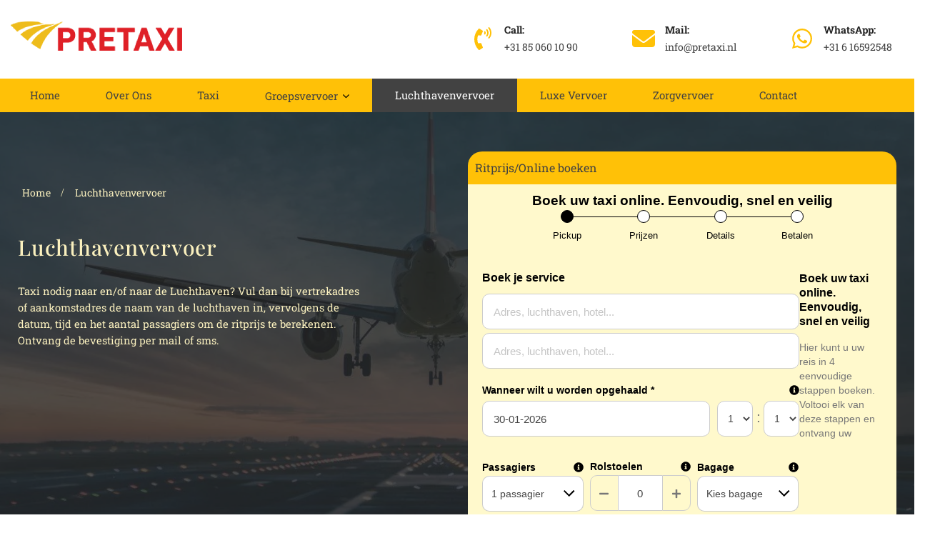

--- FILE ---
content_type: text/html; charset=UTF-8
request_url: https://pretaxi.nl/luchthavenvervoer/
body_size: 59556
content:
<!DOCTYPE html> <html lang="nl-NL">  <head><script>if(navigator.userAgent.match(/MSIE|Internet Explorer/i)||navigator.userAgent.match(/Trident\/7\..*?rv:11/i)){let e=document.location.href;if(!e.match(/[?&]nonitro/)){if(e.indexOf("?")==-1){if(e.indexOf("#")==-1){document.location.href=e+"?nonitro=1"}else{document.location.href=e.replace("#","?nonitro=1#")}}else{if(e.indexOf("#")==-1){document.location.href=e+"&nonitro=1"}else{document.location.href=e.replace("#","&nonitro=1#")}}}}</script><link rel="preconnect" href="https://order.yourdriverapp.com" /><link rel="preconnect" href="https://www.google.com" /><link rel="preconnect" href="https://cdn-iohdd.nitrocdn.com" /><meta name="viewport" content="width=device-width,initial-scale=1,minimum-scale=1,maximum-scale=5,user-scalable=yes" /><meta http-equiv="Content-Type" content="text/html; charset=UTF-8" /><meta name="nitro-verify" content="nitro-645bac77b48648b066bf02b2bd3a7890668c261cf73c3" /><meta name="ahrefs-site-verification" content="79886c010424c5a12a5f2287dc61ae6c4bd35c7c500762c668f69333f2bd4cd1" /><meta name='robots' content='index, follow, max-image-preview:large, max-snippet:-1, max-video-preview:-1' /><title>Pretaxi: Taxi Eindhoven - Voordelige, Veilige en Comfortabele Taxi&#039;s</title><meta name="description" content="Pretaxi is dé keuze voor al uw vervoersbehoeften in Eindhoven en omgeving. Of het nu gaat om een airport transfer, een rit naar een afspraak of gewoon een comfortabele manier om de stad te verkennen, wij bieden betrouwbare en veilige taxidiensten aan een betaalbare prijs." /><meta property="og:locale" content="nl_NL" /><meta property="og:type" content="article" /><meta property="og:title" content="Luchthavenvervoer" /><meta property="og:description" content="Pretaxi is dé keuze voor al uw vervoersbehoeften in Eindhoven en omgeving. Of het nu gaat om een airport transfer, een rit naar een afspraak of gewoon een comfortabele manier om de stad te verkennen, wij bieden betrouwbare en veilige taxidiensten aan een betaalbare prijs." /><meta property="og:url" content="https://pretaxi.nl/luchthavenvervoer/" /><meta property="og:site_name" content="Pretaxi" /><meta property="article:publisher" content="https://facebook.com/pretaxi.nl" /><meta property="article:modified_time" content="2024-07-21T14:33:18+00:00" /><meta name="twitter:card" content="summary_large_image" /><meta name="twitter:label1" content="Geschatte leestijd" /><meta name="twitter:data1" content="8 minuten" /><meta name="geo.placename" content="Eindhoven" /><meta name="geo.position" content="51.4466254;4.3692658" /><meta name="geo.region" content="Nederland" /><meta name="generator" content="WordPress 6.8.3" /><meta name="generator" content="Redux 4.5.9" /><meta name="generator" content="Site Kit by Google 1.168.0" /><meta name="generator" content="NitroPack" /><script>var NPSH,NitroScrollHelper;NPSH=NitroScrollHelper=function(){let e=null;const o=window.sessionStorage.getItem("nitroScrollPos");function t(){let e=JSON.parse(window.sessionStorage.getItem("nitroScrollPos"))||{};if(typeof e!=="object"){e={}}e[document.URL]=window.scrollY;window.sessionStorage.setItem("nitroScrollPos",JSON.stringify(e))}window.addEventListener("scroll",function(){if(e!==null){clearTimeout(e)}e=setTimeout(t,200)},{passive:true});let r={};r.getScrollPos=()=>{if(!o){return 0}const e=JSON.parse(o);return e[document.URL]||0};r.isScrolled=()=>{return r.getScrollPos()>document.documentElement.clientHeight*.5};return r}();</script><script>(function(){var a=false;var e=document.documentElement.classList;var i=navigator.userAgent.toLowerCase();var n=["android","iphone","ipad"];var r=n.length;var o;var d=null;for(var t=0;t<r;t++){o=n[t];if(i.indexOf(o)>-1)d=o;if(e.contains(o)){a=true;e.remove(o)}}if(a&&d){e.add(d);if(d=="iphone"||d=="ipad"){e.add("ios")}}})();</script><script type="text/worker" id="nitro-web-worker">var preloadRequests=0;var remainingCount={};var baseURI="";self.onmessage=function(e){switch(e.data.cmd){case"RESOURCE_PRELOAD":var o=e.data.requestId;remainingCount[o]=0;e.data.resources.forEach(function(e){preload(e,function(o){return function(){console.log(o+" DONE: "+e);if(--remainingCount[o]==0){self.postMessage({cmd:"RESOURCE_PRELOAD",requestId:o})}}}(o));remainingCount[o]++});break;case"SET_BASEURI":baseURI=e.data.uri;break}};async function preload(e,o){if(typeof URL!=="undefined"&&baseURI){try{var a=new URL(e,baseURI);e=a.href}catch(e){console.log("Worker error: "+e.message)}}console.log("Preloading "+e);try{var n=new Request(e,{mode:"no-cors",redirect:"follow"});await fetch(n);o()}catch(a){console.log(a);var r=new XMLHttpRequest;r.responseType="blob";r.onload=o;r.onerror=o;r.open("GET",e,true);r.send()}}</script><script id="nprl">(()=>{if(window.NPRL!=undefined)return;(function(e){var t=e.prototype;t.after||(t.after=function(){var e,t=arguments,n=t.length,r=0,i=this,o=i.parentNode,a=Node,c=String,u=document;if(o!==null){while(r<n){(e=t[r])instanceof a?(i=i.nextSibling)!==null?o.insertBefore(e,i):o.appendChild(e):o.appendChild(u.createTextNode(c(e)));++r}}})})(Element);var e,t;e=t=function(){var t=false;var r=window.URL||window.webkitURL;var i=true;var o=true;var a=2;var c=null;var u=null;var d=true;var s=window.nitroGtmExcludes!=undefined;var l=s?JSON.parse(atob(window.nitroGtmExcludes)).map(e=>new RegExp(e)):[];var f;var m;var v=null;var p=null;var g=null;var h={touch:["touchmove","touchend"],default:["mousemove","click","keydown","wheel"]};var E=true;var y=[];var w=false;var b=[];var S=0;var N=0;var L=false;var T=0;var R=null;var O=false;var A=false;var C=false;var P=[];var I=[];var M=[];var k=[];var x=false;var _={};var j=new Map;var B="noModule"in HTMLScriptElement.prototype;var q=requestAnimationFrame||mozRequestAnimationFrame||webkitRequestAnimationFrame||msRequestAnimationFrame;const D="gtm.js?id=";function H(e,t){if(!_[e]){_[e]=[]}_[e].push(t)}function U(e,t){if(_[e]){var n=0,r=_[e];for(var n=0;n<r.length;n++){r[n].call(this,t)}}}function Y(){(function(e,t){var r=null;var i=function(e){r(e)};var o=null;var a={};var c=null;var u=null;var d=0;e.addEventListener(t,function(r){if(["load","DOMContentLoaded"].indexOf(t)!=-1){if(u){Q(function(){e.triggerNitroEvent(t)})}c=true}else if(t=="readystatechange"){d++;n.ogReadyState=d==1?"interactive":"complete";if(u&&u>=d){n.documentReadyState=n.ogReadyState;Q(function(){e.triggerNitroEvent(t)})}}});e.addEventListener(t+"Nitro",function(e){if(["load","DOMContentLoaded"].indexOf(t)!=-1){if(!c){e.preventDefault();e.stopImmediatePropagation()}else{}u=true}else if(t=="readystatechange"){u=n.documentReadyState=="interactive"?1:2;if(d<u){e.preventDefault();e.stopImmediatePropagation()}}});switch(t){case"load":o="onload";break;case"readystatechange":o="onreadystatechange";break;case"pageshow":o="onpageshow";break;default:o=null;break}if(o){Object.defineProperty(e,o,{get:function(){return r},set:function(n){if(typeof n!=="function"){r=null;e.removeEventListener(t+"Nitro",i)}else{if(!r){e.addEventListener(t+"Nitro",i)}r=n}}})}Object.defineProperty(e,"addEventListener"+t,{value:function(r){if(r!=t||!n.startedScriptLoading||document.currentScript&&document.currentScript.hasAttribute("nitro-exclude")){}else{arguments[0]+="Nitro"}e.ogAddEventListener.apply(e,arguments);a[arguments[1]]=arguments[0]}});Object.defineProperty(e,"removeEventListener"+t,{value:function(t){var n=a[arguments[1]];arguments[0]=n;e.ogRemoveEventListener.apply(e,arguments)}});Object.defineProperty(e,"triggerNitroEvent"+t,{value:function(t,n){n=n||e;var r=new Event(t+"Nitro",{bubbles:true});r.isNitroPack=true;Object.defineProperty(r,"type",{get:function(){return t},set:function(){}});Object.defineProperty(r,"target",{get:function(){return n},set:function(){}});e.dispatchEvent(r)}});if(typeof e.triggerNitroEvent==="undefined"){(function(){var t=e.addEventListener;var n=e.removeEventListener;Object.defineProperty(e,"ogAddEventListener",{value:t});Object.defineProperty(e,"ogRemoveEventListener",{value:n});Object.defineProperty(e,"addEventListener",{value:function(n){var r="addEventListener"+n;if(typeof e[r]!=="undefined"){e[r].apply(e,arguments)}else{t.apply(e,arguments)}},writable:true});Object.defineProperty(e,"removeEventListener",{value:function(t){var r="removeEventListener"+t;if(typeof e[r]!=="undefined"){e[r].apply(e,arguments)}else{n.apply(e,arguments)}}});Object.defineProperty(e,"triggerNitroEvent",{value:function(t,n){var r="triggerNitroEvent"+t;if(typeof e[r]!=="undefined"){e[r].apply(e,arguments)}}})})()}}).apply(null,arguments)}Y(window,"load");Y(window,"pageshow");Y(window,"DOMContentLoaded");Y(document,"DOMContentLoaded");Y(document,"readystatechange");try{var F=new Worker(r.createObjectURL(new Blob([document.getElementById("nitro-web-worker").textContent],{type:"text/javascript"})))}catch(e){var F=new Worker("data:text/javascript;base64,"+btoa(document.getElementById("nitro-web-worker").textContent))}F.onmessage=function(e){if(e.data.cmd=="RESOURCE_PRELOAD"){U(e.data.requestId,e)}};if(typeof document.baseURI!=="undefined"){F.postMessage({cmd:"SET_BASEURI",uri:document.baseURI})}var G=function(e){if(--S==0){Q(K)}};var W=function(e){e.target.removeEventListener("load",W);e.target.removeEventListener("error",W);e.target.removeEventListener("nitroTimeout",W);if(e.type!="nitroTimeout"){clearTimeout(e.target.nitroTimeout)}if(--N==0&&S==0){Q(J)}};var X=function(e){var t=e.textContent;try{var n=r.createObjectURL(new Blob([t.replace(/^(?:<!--)?(.*?)(?:-->)?$/gm,"$1")],{type:"text/javascript"}))}catch(e){var n="data:text/javascript;base64,"+btoa(t.replace(/^(?:<!--)?(.*?)(?:-->)?$/gm,"$1"))}return n};var K=function(){n.documentReadyState="interactive";document.triggerNitroEvent("readystatechange");document.triggerNitroEvent("DOMContentLoaded");if(window.pageYOffset||window.pageXOffset){window.dispatchEvent(new Event("scroll"))}A=true;Q(function(){if(N==0){Q(J)}Q($)})};var J=function(){if(!A||O)return;O=true;R.disconnect();en();n.documentReadyState="complete";document.triggerNitroEvent("readystatechange");window.triggerNitroEvent("load",document);window.triggerNitroEvent("pageshow",document);if(window.pageYOffset||window.pageXOffset||location.hash){let e=typeof history.scrollRestoration!=="undefined"&&history.scrollRestoration=="auto";if(e&&typeof NPSH!=="undefined"&&NPSH.getScrollPos()>0&&window.pageYOffset>document.documentElement.clientHeight*.5){window.scrollTo(0,NPSH.getScrollPos())}else if(location.hash){try{let e=document.querySelector(location.hash);if(e){e.scrollIntoView()}}catch(e){}}}var e=null;if(a==1){e=eo}else{e=eu}Q(e)};var Q=function(e){setTimeout(e,0)};var V=function(e){if(e.type=="touchend"||e.type=="click"){g=e}};var $=function(){if(d&&g){setTimeout(function(e){return function(){var t=function(e,t,n){var r=new Event(e,{bubbles:true,cancelable:true});if(e=="click"){r.clientX=t;r.clientY=n}else{r.touches=[{clientX:t,clientY:n}]}return r};var n;if(e.type=="touchend"){var r=e.changedTouches[0];n=document.elementFromPoint(r.clientX,r.clientY);n.dispatchEvent(t("touchstart"),r.clientX,r.clientY);n.dispatchEvent(t("touchend"),r.clientX,r.clientY);n.dispatchEvent(t("click"),r.clientX,r.clientY)}else if(e.type=="click"){n=document.elementFromPoint(e.clientX,e.clientY);n.dispatchEvent(t("click"),e.clientX,e.clientY)}}}(g),150);g=null}};var z=function(e){if(e.tagName=="SCRIPT"&&!e.hasAttribute("data-nitro-for-id")&&!e.hasAttribute("nitro-document-write")||e.tagName=="IMG"&&(e.hasAttribute("src")||e.hasAttribute("srcset"))||e.tagName=="IFRAME"&&e.hasAttribute("src")||e.tagName=="LINK"&&e.hasAttribute("href")&&e.hasAttribute("rel")&&e.getAttribute("rel")=="stylesheet"){if(e.tagName==="IFRAME"&&e.src.indexOf("about:blank")>-1){return}var t="";switch(e.tagName){case"LINK":t=e.href;break;case"IMG":if(k.indexOf(e)>-1)return;t=e.srcset||e.src;break;default:t=e.src;break}var n=e.getAttribute("type");if(!t&&e.tagName!=="SCRIPT")return;if((e.tagName=="IMG"||e.tagName=="LINK")&&(t.indexOf("data:")===0||t.indexOf("blob:")===0))return;if(e.tagName=="SCRIPT"&&n&&n!=="text/javascript"&&n!=="application/javascript"){if(n!=="module"||!B)return}if(e.tagName==="SCRIPT"){if(k.indexOf(e)>-1)return;if(e.noModule&&B){return}let t=null;if(document.currentScript){if(document.currentScript.src&&document.currentScript.src.indexOf(D)>-1){t=document.currentScript}if(document.currentScript.hasAttribute("data-nitro-gtm-id")){e.setAttribute("data-nitro-gtm-id",document.currentScript.getAttribute("data-nitro-gtm-id"))}}else if(window.nitroCurrentScript){if(window.nitroCurrentScript.src&&window.nitroCurrentScript.src.indexOf(D)>-1){t=window.nitroCurrentScript}}if(t&&s){let n=false;for(const t of l){n=e.src?t.test(e.src):t.test(e.textContent);if(n){break}}if(!n){e.type="text/googletagmanagerscript";let n=t.hasAttribute("data-nitro-gtm-id")?t.getAttribute("data-nitro-gtm-id"):t.id;if(!j.has(n)){j.set(n,[])}let r=j.get(n);r.push(e);return}}if(!e.src){if(e.textContent.length>0){e.textContent+="\n;if(document.currentScript.nitroTimeout) {clearTimeout(document.currentScript.nitroTimeout);}; setTimeout(function() { this.dispatchEvent(new Event('load')); }.bind(document.currentScript), 0);"}else{return}}else{}k.push(e)}if(!e.hasOwnProperty("nitroTimeout")){N++;e.addEventListener("load",W,true);e.addEventListener("error",W,true);e.addEventListener("nitroTimeout",W,true);e.nitroTimeout=setTimeout(function(){console.log("Resource timed out",e);e.dispatchEvent(new Event("nitroTimeout"))},5e3)}}};var Z=function(e){if(e.hasOwnProperty("nitroTimeout")&&e.nitroTimeout){clearTimeout(e.nitroTimeout);e.nitroTimeout=null;e.dispatchEvent(new Event("nitroTimeout"))}};document.documentElement.addEventListener("load",function(e){if(e.target.tagName=="SCRIPT"||e.target.tagName=="IMG"){k.push(e.target)}},true);document.documentElement.addEventListener("error",function(e){if(e.target.tagName=="SCRIPT"||e.target.tagName=="IMG"){k.push(e.target)}},true);var ee=["appendChild","replaceChild","insertBefore","prepend","append","before","after","replaceWith","insertAdjacentElement"];var et=function(){if(s){window._nitro_setTimeout=window.setTimeout;window.setTimeout=function(e,t,...n){let r=document.currentScript||window.nitroCurrentScript;if(!r||r.src&&r.src.indexOf(D)==-1){return window._nitro_setTimeout.call(window,e,t,...n)}return window._nitro_setTimeout.call(window,function(e,t){return function(...n){window.nitroCurrentScript=e;t(...n)}}(r,e),t,...n)}}ee.forEach(function(e){HTMLElement.prototype["og"+e]=HTMLElement.prototype[e];HTMLElement.prototype[e]=function(...t){if(this.parentNode||this===document.documentElement){switch(e){case"replaceChild":case"insertBefore":t.pop();break;case"insertAdjacentElement":t.shift();break}t.forEach(function(e){if(!e)return;if(e.tagName=="SCRIPT"){z(e)}else{if(e.children&&e.children.length>0){e.querySelectorAll("script").forEach(z)}}})}return this["og"+e].apply(this,arguments)}})};var en=function(){if(s&&typeof window._nitro_setTimeout==="function"){window.setTimeout=window._nitro_setTimeout}ee.forEach(function(e){HTMLElement.prototype[e]=HTMLElement.prototype["og"+e]})};var er=async function(){if(o){ef(f);ef(V);if(v){clearTimeout(v);v=null}}if(T===1){L=true;return}else if(T===0){T=-1}n.startedScriptLoading=true;Object.defineProperty(document,"readyState",{get:function(){return n.documentReadyState},set:function(){}});var e=document.documentElement;var t={attributes:true,attributeFilter:["src"],childList:true,subtree:true};R=new MutationObserver(function(e,t){e.forEach(function(e){if(e.type=="childList"&&e.addedNodes.length>0){e.addedNodes.forEach(function(e){if(!document.documentElement.contains(e)){return}if(e.tagName=="IMG"||e.tagName=="IFRAME"||e.tagName=="LINK"){z(e)}})}if(e.type=="childList"&&e.removedNodes.length>0){e.removedNodes.forEach(function(e){if(e.tagName=="IFRAME"||e.tagName=="LINK"){Z(e)}})}if(e.type=="attributes"){var t=e.target;if(!document.documentElement.contains(t)){return}if(t.tagName=="IFRAME"||t.tagName=="LINK"||t.tagName=="IMG"||t.tagName=="SCRIPT"){z(t)}}})});R.observe(e,t);if(!s){et()}await Promise.all(P);var r=b.shift();var i=null;var a=false;while(r){var c;var u=JSON.parse(atob(r.meta));var d=u.delay;if(r.type=="inline"){var l=document.getElementById(r.id);if(l){l.remove()}else{r=b.shift();continue}c=X(l);if(c===false){r=b.shift();continue}}else{c=r.src}if(!a&&r.type!="inline"&&(typeof u.attributes.async!="undefined"||typeof u.attributes.defer!="undefined")){if(i===null){i=r}else if(i===r){a=true}if(!a){b.push(r);r=b.shift();continue}}var m=document.createElement("script");m.src=c;m.setAttribute("data-nitro-for-id",r.id);for(var p in u.attributes){try{if(u.attributes[p]===false){m.setAttribute(p,"")}else{m.setAttribute(p,u.attributes[p])}}catch(e){console.log("Error while setting script attribute",m,e)}}m.async=false;if(u.canonicalLink!=""&&Object.getOwnPropertyDescriptor(m,"src")?.configurable!==false){(e=>{Object.defineProperty(m,"src",{get:function(){return e.canonicalLink},set:function(){}})})(u)}if(d){setTimeout((function(e,t){var n=document.querySelector("[data-nitro-marker-id='"+t+"']");if(n){n.after(e)}else{document.head.appendChild(e)}}).bind(null,m,r.id),d)}else{m.addEventListener("load",G);m.addEventListener("error",G);if(!m.noModule||!B){S++}var g=document.querySelector("[data-nitro-marker-id='"+r.id+"']");if(g){Q(function(e,t){return function(){e.after(t)}}(g,m))}else{Q(function(e){return function(){document.head.appendChild(e)}}(m))}}r=b.shift()}};var ei=function(){var e=document.getElementById("nitro-deferred-styles");var t=document.createElement("div");t.innerHTML=e.textContent;return t};var eo=async function(e){isPreload=e&&e.type=="NitroPreload";if(!isPreload){T=-1;E=false;if(o){ef(f);ef(V);if(v){clearTimeout(v);v=null}}}if(w===false){var t=ei();let e=t.querySelectorAll('style,link[rel="stylesheet"]');w=e.length;if(w){let e=document.getElementById("nitro-deferred-styles-marker");e.replaceWith.apply(e,t.childNodes)}else if(isPreload){Q(ed)}else{es()}}else if(w===0&&!isPreload){es()}};var ea=function(){var e=ei();var t=e.childNodes;var n;var r=[];for(var i=0;i<t.length;i++){n=t[i];if(n.href){r.push(n.href)}}var o="css-preload";H(o,function(e){eo(new Event("NitroPreload"))});if(r.length){F.postMessage({cmd:"RESOURCE_PRELOAD",resources:r,requestId:o})}else{Q(function(){U(o)})}};var ec=function(){if(T===-1)return;T=1;var e=[];var t,n;for(var r=0;r<b.length;r++){t=b[r];if(t.type!="inline"){if(t.src){n=JSON.parse(atob(t.meta));if(n.delay)continue;if(n.attributes.type&&n.attributes.type=="module"&&!B)continue;e.push(t.src)}}}if(e.length){var i="js-preload";H(i,function(e){T=2;if(L){Q(er)}});F.postMessage({cmd:"RESOURCE_PRELOAD",resources:e,requestId:i})}};var eu=function(){while(I.length){style=I.shift();if(style.hasAttribute("nitropack-onload")){style.setAttribute("onload",style.getAttribute("nitropack-onload"));Q(function(e){return function(){e.dispatchEvent(new Event("load"))}}(style))}}while(M.length){style=M.shift();if(style.hasAttribute("nitropack-onerror")){style.setAttribute("onerror",style.getAttribute("nitropack-onerror"));Q(function(e){return function(){e.dispatchEvent(new Event("error"))}}(style))}}};var ed=function(){if(!x){if(i){Q(function(){var e=document.getElementById("nitro-critical-css");if(e){e.remove()}})}x=true;onStylesLoadEvent=new Event("NitroStylesLoaded");onStylesLoadEvent.isNitroPack=true;window.dispatchEvent(onStylesLoadEvent)}};var es=function(){if(a==2){Q(er)}else{eu()}};var el=function(e){m.forEach(function(t){document.addEventListener(t,e,true)})};var ef=function(e){m.forEach(function(t){document.removeEventListener(t,e,true)})};if(s){et()}return{setAutoRemoveCriticalCss:function(e){i=e},registerScript:function(e,t,n){b.push({type:"remote",src:e,id:t,meta:n})},registerInlineScript:function(e,t){b.push({type:"inline",id:e,meta:t})},registerStyle:function(e,t,n){y.push({href:e,rel:t,media:n})},onLoadStyle:function(e){I.push(e);if(w!==false&&--w==0){Q(ed);if(E){E=false}else{es()}}},onErrorStyle:function(e){M.push(e);if(w!==false&&--w==0){Q(ed);if(E){E=false}else{es()}}},loadJs:function(e,t){if(!e.src){var n=X(e);if(n!==false){e.src=n;e.textContent=""}}if(t){Q(function(e,t){return function(){e.after(t)}}(t,e))}else{Q(function(e){return function(){document.head.appendChild(e)}}(e))}},loadQueuedResources:async function(){window.dispatchEvent(new Event("NitroBootStart"));if(p){clearTimeout(p);p=null}window.removeEventListener("load",e.loadQueuedResources);f=a==1?er:eo;if(!o||g){Q(f)}else{if(navigator.userAgent.indexOf(" Edge/")==-1){ea();H("css-preload",ec)}el(f);if(u){if(c){v=setTimeout(f,c)}}else{}}},fontPreload:function(e){var t="critical-fonts";H(t,function(e){document.getElementById("nitro-critical-fonts").type="text/css"});F.postMessage({cmd:"RESOURCE_PRELOAD",resources:e,requestId:t})},boot:function(){if(t)return;t=true;C=typeof NPSH!=="undefined"&&NPSH.isScrolled();let n=document.prerendering;if(location.hash||C||n){o=false}m=h.default.concat(h.touch);p=setTimeout(e.loadQueuedResources,1500);el(V);if(C){e.loadQueuedResources()}else{window.addEventListener("load",e.loadQueuedResources)}},addPrerequisite:function(e){P.push(e)},getTagManagerNodes:function(e){if(!e)return j;return j.get(e)??[]}}}();var n,r;n=r=function(){var t=document.write;return{documentWrite:function(n,r){if(n&&n.hasAttribute("nitro-exclude")){return t.call(document,r)}var i=null;if(n.documentWriteContainer){i=n.documentWriteContainer}else{i=document.createElement("span");n.documentWriteContainer=i}var o=null;if(n){if(n.hasAttribute("data-nitro-for-id")){o=document.querySelector('template[data-nitro-marker-id="'+n.getAttribute("data-nitro-for-id")+'"]')}else{o=n}}i.innerHTML+=r;i.querySelectorAll("script").forEach(function(e){e.setAttribute("nitro-document-write","")});if(!i.parentNode){if(o){o.parentNode.insertBefore(i,o)}else{document.body.appendChild(i)}}var a=document.createElement("span");a.innerHTML=r;var c=a.querySelectorAll("script");if(c.length){c.forEach(function(t){var n=t.getAttributeNames();var r=document.createElement("script");n.forEach(function(e){r.setAttribute(e,t.getAttribute(e))});r.async=false;if(!t.src&&t.textContent){r.textContent=t.textContent}e.loadJs(r,o)})}},TrustLogo:function(e,t){var n=document.getElementById(e);var r=document.createElement("img");r.src=t;n.parentNode.insertBefore(r,n)},documentReadyState:"loading",ogReadyState:document.readyState,startedScriptLoading:false,loadScriptDelayed:function(e,t){setTimeout(function(){var t=document.createElement("script");t.src=e;document.head.appendChild(t)},t)}}}();document.write=function(e){n.documentWrite(document.currentScript,e)};document.writeln=function(e){n.documentWrite(document.currentScript,e+"\n")};window.NPRL=e;window.NitroResourceLoader=t;window.NPh=n;window.NitroPackHelper=r})();</script><template id="nitro-deferred-styles-marker"></template><style id="nitro-fonts">@font-face{font-family:"Playfair Display";font-style:italic;font-weight:400;src:local("Playfair Display"),local("Playfair Display"),url("https://pretaxi.nl/wp-content/themes/chauffeur/fonts/nuFRD-vYSZviVYUb_rj3ij__anPXDTnCjmHKM4nYO7KN_qiTXtXA-W2r.woff2") format("woff2");unicode-range:U+0301,U+0400-045F,U+0490-0491,U+04B0-04B1,U+2116;font-display:swap}@font-face{font-family:"Playfair Display";font-style:italic;font-weight:400;src:local("Playfair Display"),local("Playfair Display"),url("https://pretaxi.nl/wp-content/themes/chauffeur/fonts/nuFRD-vYSZviVYUb_rj3ij__anPXDTnCjmHKM4nYO7KN_qiTXt7A-W2r.woff2") format("woff2");unicode-range:U+0102-0103,U+0110-0111,U+0128-0129,U+0168-0169,U+01A0-01A1,U+01AF-01B0,U+0300-0301,U+0303-0304,U+0308-0309,U+0323,U+0329,U+1EA0-1EF9,U+20AB;font-display:swap}@font-face{font-family:"Playfair Display";font-style:italic;font-weight:400;src:local("Playfair Display"),local("Playfair Display"),url("https://pretaxi.nl/wp-content/themes/chauffeur/fonts/nuFRD-vYSZviVYUb_rj3ij__anPXDTnCjmHKM4nYO7KN_qiTXt_A-W2r.woff2") format("woff2");unicode-range:U+0100-02AF,U+0304,U+0308,U+0329,U+1E00-1E9F,U+1EF2-1EFF,U+2020,U+20A0-20AB,U+20AD-20C0,U+2113,U+2C60-2C7F,U+A720-A7FF;font-display:swap}@font-face{font-family:"Playfair Display";font-style:italic;font-weight:400;src:local("Playfair Display"),local("Playfair Display"),url("https://pretaxi.nl/wp-content/themes/chauffeur/fonts/nuFRD-vYSZviVYUb_rj3ij__anPXDTnCjmHKM4nYO7KN_qiTXtHA-Q.woff2") format("woff2");unicode-range:U+0000-00FF,U+0131,U+0152-0153,U+02BB-02BC,U+02C6,U+02DA,U+02DC,U+0304,U+0308,U+0329,U+2000-206F,U+2074,U+20AC,U+2122,U+2191,U+2193,U+2212,U+2215,U+FEFF,U+FFFD;font-display:swap}@font-face{font-family:"Playfair Display";font-style:normal;font-weight:400;src:local("Playfair Display"),local("Playfair Display"),url("https://cdn-iohdd.nitrocdn.com/WfJbjJFgpbjPbkXozhWkFguxAqIYbcSA/assets/static/source/rev-447f2ba/pretaxi.nl/wp-content/themes/chauffeur/fonts/nuFiD-vYSZviVYUb_rj3ij__anPXDTjYgFE_.woff2") format("woff2");unicode-range:U+0301,U+0400-045F,U+0490-0491,U+04B0-04B1,U+2116;font-display:swap}@font-face{font-family:"Playfair Display";font-style:normal;font-weight:400;src:local("Playfair Display"),local("Playfair Display"),url("https://cdn-iohdd.nitrocdn.com/WfJbjJFgpbjPbkXozhWkFguxAqIYbcSA/assets/static/source/rev-447f2ba/pretaxi.nl/wp-content/themes/chauffeur/fonts/nuFiD-vYSZviVYUb_rj3ij__anPXDTPYgFE_.woff2") format("woff2");unicode-range:U+0102-0103,U+0110-0111,U+0128-0129,U+0168-0169,U+01A0-01A1,U+01AF-01B0,U+0300-0301,U+0303-0304,U+0308-0309,U+0323,U+0329,U+1EA0-1EF9,U+20AB;font-display:swap}@font-face{font-family:"Playfair Display";font-style:normal;font-weight:400;src:local("Playfair Display"),local("Playfair Display"),url("https://cdn-iohdd.nitrocdn.com/WfJbjJFgpbjPbkXozhWkFguxAqIYbcSA/assets/static/source/rev-447f2ba/pretaxi.nl/wp-content/themes/chauffeur/fonts/nuFiD-vYSZviVYUb_rj3ij__anPXDTLYgFE_.woff2") format("woff2");unicode-range:U+0100-02AF,U+0304,U+0308,U+0329,U+1E00-1E9F,U+1EF2-1EFF,U+2020,U+20A0-20AB,U+20AD-20C0,U+2113,U+2C60-2C7F,U+A720-A7FF;font-display:swap}@font-face{font-family:"Playfair Display";font-style:normal;font-weight:400;src:local("Playfair Display"),local("Playfair Display"),url("https://cdn-iohdd.nitrocdn.com/WfJbjJFgpbjPbkXozhWkFguxAqIYbcSA/assets/static/source/rev-447f2ba/pretaxi.nl/wp-content/themes/chauffeur/fonts/nuFiD-vYSZviVYUb_rj3ij__anPXDTzYgA.woff2") format("woff2");unicode-range:U+0000-00FF,U+0131,U+0152-0153,U+02BB-02BC,U+02C6,U+02DA,U+02DC,U+0304,U+0308,U+0329,U+2000-206F,U+2074,U+20AC,U+2122,U+2191,U+2193,U+2212,U+2215,U+FEFF,U+FFFD;font-display:swap}@font-face{font-family:"Playfair Display";font-style:normal;font-weight:500;src:local("Playfair Display"),local("Playfair Display"),url("https://cdn-iohdd.nitrocdn.com/WfJbjJFgpbjPbkXozhWkFguxAqIYbcSA/assets/static/source/rev-447f2ba/pretaxi.nl/wp-content/themes/chauffeur/fonts/nuFiD-vYSZviVYUb_rj3ij__anPXDTjYgFE_.woff2") format("woff2");unicode-range:U+0301,U+0400-045F,U+0490-0491,U+04B0-04B1,U+2116;font-display:swap}@font-face{font-family:"Playfair Display";font-style:normal;font-weight:500;src:local("Playfair Display"),local("Playfair Display"),url("https://cdn-iohdd.nitrocdn.com/WfJbjJFgpbjPbkXozhWkFguxAqIYbcSA/assets/static/source/rev-447f2ba/pretaxi.nl/wp-content/themes/chauffeur/fonts/nuFiD-vYSZviVYUb_rj3ij__anPXDTPYgFE_.woff2") format("woff2");unicode-range:U+0102-0103,U+0110-0111,U+0128-0129,U+0168-0169,U+01A0-01A1,U+01AF-01B0,U+0300-0301,U+0303-0304,U+0308-0309,U+0323,U+0329,U+1EA0-1EF9,U+20AB;font-display:swap}@font-face{font-family:"Playfair Display";font-style:normal;font-weight:500;src:local("Playfair Display"),local("Playfair Display"),url("https://cdn-iohdd.nitrocdn.com/WfJbjJFgpbjPbkXozhWkFguxAqIYbcSA/assets/static/source/rev-447f2ba/pretaxi.nl/wp-content/themes/chauffeur/fonts/nuFiD-vYSZviVYUb_rj3ij__anPXDTLYgFE_.woff2") format("woff2");unicode-range:U+0100-02AF,U+0304,U+0308,U+0329,U+1E00-1E9F,U+1EF2-1EFF,U+2020,U+20A0-20AB,U+20AD-20C0,U+2113,U+2C60-2C7F,U+A720-A7FF;font-display:swap}@font-face{font-family:"Playfair Display";font-style:normal;font-weight:500;src:local("Playfair Display"),local("Playfair Display"),url("https://cdn-iohdd.nitrocdn.com/WfJbjJFgpbjPbkXozhWkFguxAqIYbcSA/assets/static/source/rev-447f2ba/pretaxi.nl/wp-content/themes/chauffeur/fonts/nuFiD-vYSZviVYUb_rj3ij__anPXDTzYgA.woff2") format("woff2");unicode-range:U+0000-00FF,U+0131,U+0152-0153,U+02BB-02BC,U+02C6,U+02DA,U+02DC,U+0304,U+0308,U+0329,U+2000-206F,U+2074,U+20AC,U+2122,U+2191,U+2193,U+2212,U+2215,U+FEFF,U+FFFD;font-display:swap}@font-face{font-family:"Playfair Display";font-style:normal;font-weight:600;src:local("Playfair Display"),local("Playfair Display"),url("https://cdn-iohdd.nitrocdn.com/WfJbjJFgpbjPbkXozhWkFguxAqIYbcSA/assets/static/source/rev-447f2ba/pretaxi.nl/wp-content/themes/chauffeur/fonts/nuFiD-vYSZviVYUb_rj3ij__anPXDTjYgFE_.woff2") format("woff2");unicode-range:U+0301,U+0400-045F,U+0490-0491,U+04B0-04B1,U+2116;font-display:swap}@font-face{font-family:"Playfair Display";font-style:normal;font-weight:600;src:local("Playfair Display"),local("Playfair Display"),url("https://cdn-iohdd.nitrocdn.com/WfJbjJFgpbjPbkXozhWkFguxAqIYbcSA/assets/static/source/rev-447f2ba/pretaxi.nl/wp-content/themes/chauffeur/fonts/nuFiD-vYSZviVYUb_rj3ij__anPXDTPYgFE_.woff2") format("woff2");unicode-range:U+0102-0103,U+0110-0111,U+0128-0129,U+0168-0169,U+01A0-01A1,U+01AF-01B0,U+0300-0301,U+0303-0304,U+0308-0309,U+0323,U+0329,U+1EA0-1EF9,U+20AB;font-display:swap}@font-face{font-family:"Playfair Display";font-style:normal;font-weight:600;src:local("Playfair Display"),local("Playfair Display"),url("https://cdn-iohdd.nitrocdn.com/WfJbjJFgpbjPbkXozhWkFguxAqIYbcSA/assets/static/source/rev-447f2ba/pretaxi.nl/wp-content/themes/chauffeur/fonts/nuFiD-vYSZviVYUb_rj3ij__anPXDTLYgFE_.woff2") format("woff2");unicode-range:U+0100-02AF,U+0304,U+0308,U+0329,U+1E00-1E9F,U+1EF2-1EFF,U+2020,U+20A0-20AB,U+20AD-20C0,U+2113,U+2C60-2C7F,U+A720-A7FF;font-display:swap}@font-face{font-family:"Playfair Display";font-style:normal;font-weight:600;src:local("Playfair Display"),local("Playfair Display"),url("https://cdn-iohdd.nitrocdn.com/WfJbjJFgpbjPbkXozhWkFguxAqIYbcSA/assets/static/source/rev-447f2ba/pretaxi.nl/wp-content/themes/chauffeur/fonts/nuFiD-vYSZviVYUb_rj3ij__anPXDTzYgA.woff2") format("woff2");unicode-range:U+0000-00FF,U+0131,U+0152-0153,U+02BB-02BC,U+02C6,U+02DA,U+02DC,U+0304,U+0308,U+0329,U+2000-206F,U+2074,U+20AC,U+2122,U+2191,U+2193,U+2212,U+2215,U+FEFF,U+FFFD;font-display:swap}@font-face{font-family:"Playfair Display";font-style:normal;font-weight:700;src:local("Playfair Display"),local("Playfair Display"),url("https://cdn-iohdd.nitrocdn.com/WfJbjJFgpbjPbkXozhWkFguxAqIYbcSA/assets/static/source/rev-447f2ba/pretaxi.nl/wp-content/themes/chauffeur/fonts/nuFiD-vYSZviVYUb_rj3ij__anPXDTjYgFE_.woff2") format("woff2");unicode-range:U+0301,U+0400-045F,U+0490-0491,U+04B0-04B1,U+2116;font-display:swap}@font-face{font-family:"Playfair Display";font-style:normal;font-weight:700;src:local("Playfair Display"),local("Playfair Display"),local("Playfair Display"),local("Playfair Display"),url("https://cdn-iohdd.nitrocdn.com/WfJbjJFgpbjPbkXozhWkFguxAqIYbcSA/assets/static/source/rev-447f2ba/pretaxi.nl/wp-content/themes/chauffeur/fonts/nuFiD-vYSZviVYUb_rj3ij__anPXDTPYgFE_.woff2") format("woff2");unicode-range:U+0102-0103,U+0110-0111,U+0128-0129,U+0168-0169,U+01A0-01A1,U+01AF-01B0,U+0300-0301,U+0303-0304,U+0308-0309,U+0323,U+0329,U+1EA0-1EF9,U+20AB;font-display:swap}@font-face{font-family:"Playfair Display";font-style:normal;font-weight:700;src:local("Playfair Display"),local("Playfair Display"),url("https://cdn-iohdd.nitrocdn.com/WfJbjJFgpbjPbkXozhWkFguxAqIYbcSA/assets/static/source/rev-447f2ba/pretaxi.nl/wp-content/themes/chauffeur/fonts/nuFiD-vYSZviVYUb_rj3ij__anPXDTLYgFE_.woff2") format("woff2");unicode-range:U+0100-02AF,U+0304,U+0308,U+0329,U+1E00-1E9F,U+1EF2-1EFF,U+2020,U+20A0-20AB,U+20AD-20C0,U+2113,U+2C60-2C7F,U+A720-A7FF;font-display:swap}@font-face{font-family:"Playfair Display";font-style:normal;font-weight:700;src:local("Playfair Display"),local("Playfair Display"),url("https://cdn-iohdd.nitrocdn.com/WfJbjJFgpbjPbkXozhWkFguxAqIYbcSA/assets/static/source/rev-447f2ba/pretaxi.nl/wp-content/themes/chauffeur/fonts/nuFiD-vYSZviVYUb_rj3ij__anPXDTzYgA.woff2") format("woff2");unicode-range:U+0000-00FF,U+0131,U+0152-0153,U+02BB-02BC,U+02C6,U+02DA,U+02DC,U+0304,U+0308,U+0329,U+2000-206F,U+2074,U+20AC,U+2122,U+2191,U+2193,U+2212,U+2215,U+FEFF,U+FFFD;font-display:swap}@font-face{font-family:"Roboto Slab";font-style:normal;font-weight:100;src:local("Roboto Slab"),local("Roboto Slab"),url("https://cdn-iohdd.nitrocdn.com/WfJbjJFgpbjPbkXozhWkFguxAqIYbcSA/assets/static/source/rev-447f2ba/pretaxi.nl/wp-content/themes/chauffeur/fonts/BngMUXZYTXPIvIBgJJSb6ufA5qW54A.woff2") format("woff2");unicode-range:U+0460-052F,U+1C80-1C88,U+20B4,U+2DE0-2DFF,U+A640-A69F,U+FE2E-FE2F;font-display:swap}@font-face{font-family:"Roboto Slab";font-style:normal;font-weight:100;src:local("Roboto Slab"),local("Roboto Slab"),url("https://cdn-iohdd.nitrocdn.com/WfJbjJFgpbjPbkXozhWkFguxAqIYbcSA/assets/static/source/rev-447f2ba/pretaxi.nl/wp-content/themes/chauffeur/fonts/BngMUXZYTXPIvIBgJJSb6ufJ5qW54A.woff2") format("woff2");unicode-range:U+0301,U+0400-045F,U+0490-0491,U+04B0-04B1,U+2116;font-display:swap}@font-face{font-family:"Roboto Slab";font-style:normal;font-weight:100;src:local("Roboto Slab"),local("Roboto Slab"),url("https://cdn-iohdd.nitrocdn.com/WfJbjJFgpbjPbkXozhWkFguxAqIYbcSA/assets/static/source/rev-447f2ba/pretaxi.nl/wp-content/themes/chauffeur/fonts/BngMUXZYTXPIvIBgJJSb6ufB5qW54A.woff2") format("woff2");unicode-range:U+1F00-1FFF;font-display:swap}@font-face{font-family:"Roboto Slab";font-style:normal;font-weight:100;src:local("Roboto Slab"),local("Roboto Slab"),url("https://cdn-iohdd.nitrocdn.com/WfJbjJFgpbjPbkXozhWkFguxAqIYbcSA/assets/static/source/rev-447f2ba/pretaxi.nl/wp-content/themes/chauffeur/fonts/BngMUXZYTXPIvIBgJJSb6ufO5qW54A.woff2") format("woff2");unicode-range:U+0370-0377,U+037A-037F,U+0384-038A,U+038C,U+038E-03A1,U+03A3-03FF;font-display:swap}@font-face{font-family:"Roboto Slab";font-style:normal;font-weight:100;src:local("Roboto Slab"),local("Roboto Slab"),url("https://cdn-iohdd.nitrocdn.com/WfJbjJFgpbjPbkXozhWkFguxAqIYbcSA/assets/static/source/rev-447f2ba/pretaxi.nl/wp-content/themes/chauffeur/fonts/BngMUXZYTXPIvIBgJJSb6ufC5qW54A.woff2") format("woff2");unicode-range:U+0102-0103,U+0110-0111,U+0128-0129,U+0168-0169,U+01A0-01A1,U+01AF-01B0,U+0300-0301,U+0303-0304,U+0308-0309,U+0323,U+0329,U+1EA0-1EF9,U+20AB;font-display:swap}@font-face{font-family:"Roboto Slab";font-style:normal;font-weight:100;src:local("Roboto Slab"),local("Roboto Slab"),url("https://cdn-iohdd.nitrocdn.com/WfJbjJFgpbjPbkXozhWkFguxAqIYbcSA/assets/static/source/rev-447f2ba/pretaxi.nl/wp-content/themes/chauffeur/fonts/BngMUXZYTXPIvIBgJJSb6ufD5qW54A.woff2") format("woff2");unicode-range:U+0100-02AF,U+0304,U+0308,U+0329,U+1E00-1E9F,U+1EF2-1EFF,U+2020,U+20A0-20AB,U+20AD-20C0,U+2113,U+2C60-2C7F,U+A720-A7FF;font-display:swap}@font-face{font-family:"Roboto Slab";font-style:normal;font-weight:100;src:local("Roboto Slab"),local("Roboto Slab"),url("https://cdn-iohdd.nitrocdn.com/WfJbjJFgpbjPbkXozhWkFguxAqIYbcSA/assets/static/source/rev-447f2ba/pretaxi.nl/wp-content/themes/chauffeur/fonts/BngMUXZYTXPIvIBgJJSb6ufN5qU.woff2") format("woff2");unicode-range:U+0000-00FF,U+0131,U+0152-0153,U+02BB-02BC,U+02C6,U+02DA,U+02DC,U+0304,U+0308,U+0329,U+2000-206F,U+2074,U+20AC,U+2122,U+2191,U+2193,U+2212,U+2215,U+FEFF,U+FFFD;font-display:swap}@font-face{font-family:"Roboto Slab";font-style:normal;font-weight:300;src:local("Roboto Slab"),local("Roboto Slab"),url("https://cdn-iohdd.nitrocdn.com/WfJbjJFgpbjPbkXozhWkFguxAqIYbcSA/assets/static/source/rev-447f2ba/pretaxi.nl/wp-content/themes/chauffeur/fonts/BngMUXZYTXPIvIBgJJSb6ufA5qW54A.woff2") format("woff2");unicode-range:U+0460-052F,U+1C80-1C88,U+20B4,U+2DE0-2DFF,U+A640-A69F,U+FE2E-FE2F;font-display:swap}@font-face{font-family:"Roboto Slab";font-style:normal;font-weight:300;src:local("Roboto Slab"),local("Roboto Slab"),url("https://cdn-iohdd.nitrocdn.com/WfJbjJFgpbjPbkXozhWkFguxAqIYbcSA/assets/static/source/rev-447f2ba/pretaxi.nl/wp-content/themes/chauffeur/fonts/BngMUXZYTXPIvIBgJJSb6ufJ5qW54A.woff2") format("woff2");unicode-range:U+0301,U+0400-045F,U+0490-0491,U+04B0-04B1,U+2116;font-display:swap}@font-face{font-family:"Roboto Slab";font-style:normal;font-weight:300;src:local("Roboto Slab"),local("Roboto Slab"),url("https://cdn-iohdd.nitrocdn.com/WfJbjJFgpbjPbkXozhWkFguxAqIYbcSA/assets/static/source/rev-447f2ba/pretaxi.nl/wp-content/themes/chauffeur/fonts/BngMUXZYTXPIvIBgJJSb6ufB5qW54A.woff2") format("woff2");unicode-range:U+1F00-1FFF;font-display:swap}@font-face{font-family:"Roboto Slab";font-style:normal;font-weight:300;src:local("Roboto Slab"),local("Roboto Slab"),url("https://cdn-iohdd.nitrocdn.com/WfJbjJFgpbjPbkXozhWkFguxAqIYbcSA/assets/static/source/rev-447f2ba/pretaxi.nl/wp-content/themes/chauffeur/fonts/BngMUXZYTXPIvIBgJJSb6ufO5qW54A.woff2") format("woff2");unicode-range:U+0370-0377,U+037A-037F,U+0384-038A,U+038C,U+038E-03A1,U+03A3-03FF;font-display:swap}@font-face{font-family:"Roboto Slab";font-style:normal;font-weight:300;src:local("Roboto Slab"),local("Roboto Slab"),url("https://cdn-iohdd.nitrocdn.com/WfJbjJFgpbjPbkXozhWkFguxAqIYbcSA/assets/static/source/rev-447f2ba/pretaxi.nl/wp-content/themes/chauffeur/fonts/BngMUXZYTXPIvIBgJJSb6ufC5qW54A.woff2") format("woff2");unicode-range:U+0102-0103,U+0110-0111,U+0128-0129,U+0168-0169,U+01A0-01A1,U+01AF-01B0,U+0300-0301,U+0303-0304,U+0308-0309,U+0323,U+0329,U+1EA0-1EF9,U+20AB;font-display:swap}@font-face{font-family:"Roboto Slab";font-style:normal;font-weight:300;src:local("Roboto Slab"),local("Roboto Slab"),url("https://cdn-iohdd.nitrocdn.com/WfJbjJFgpbjPbkXozhWkFguxAqIYbcSA/assets/static/source/rev-447f2ba/pretaxi.nl/wp-content/themes/chauffeur/fonts/BngMUXZYTXPIvIBgJJSb6ufD5qW54A.woff2") format("woff2");unicode-range:U+0100-02AF,U+0304,U+0308,U+0329,U+1E00-1E9F,U+1EF2-1EFF,U+2020,U+20A0-20AB,U+20AD-20C0,U+2113,U+2C60-2C7F,U+A720-A7FF;font-display:swap}@font-face{font-family:"Roboto Slab";font-style:normal;font-weight:300;src:local("Roboto Slab"),local("Roboto Slab"),url("https://cdn-iohdd.nitrocdn.com/WfJbjJFgpbjPbkXozhWkFguxAqIYbcSA/assets/static/source/rev-447f2ba/pretaxi.nl/wp-content/themes/chauffeur/fonts/BngMUXZYTXPIvIBgJJSb6ufN5qU.woff2") format("woff2");unicode-range:U+0000-00FF,U+0131,U+0152-0153,U+02BB-02BC,U+02C6,U+02DA,U+02DC,U+0304,U+0308,U+0329,U+2000-206F,U+2074,U+20AC,U+2122,U+2191,U+2193,U+2212,U+2215,U+FEFF,U+FFFD;font-display:swap}@font-face{font-family:"Roboto Slab";font-style:normal;font-weight:400;src:local("Roboto Slab"),local("Roboto Slab"),url("https://cdn-iohdd.nitrocdn.com/WfJbjJFgpbjPbkXozhWkFguxAqIYbcSA/assets/static/source/rev-447f2ba/pretaxi.nl/wp-content/themes/chauffeur/fonts/BngMUXZYTXPIvIBgJJSb6ufA5qW54A.woff2") format("woff2");unicode-range:U+0460-052F,U+1C80-1C88,U+20B4,U+2DE0-2DFF,U+A640-A69F,U+FE2E-FE2F;font-display:swap}@font-face{font-family:"Roboto Slab";font-style:normal;font-weight:400;src:local("Roboto Slab"),local("Roboto Slab"),url("https://cdn-iohdd.nitrocdn.com/WfJbjJFgpbjPbkXozhWkFguxAqIYbcSA/assets/static/source/rev-447f2ba/pretaxi.nl/wp-content/themes/chauffeur/fonts/BngMUXZYTXPIvIBgJJSb6ufJ5qW54A.woff2") format("woff2");unicode-range:U+0301,U+0400-045F,U+0490-0491,U+04B0-04B1,U+2116;font-display:swap}@font-face{font-family:"Roboto Slab";font-style:normal;font-weight:400;src:local("Roboto Slab"),local("Roboto Slab"),url("https://cdn-iohdd.nitrocdn.com/WfJbjJFgpbjPbkXozhWkFguxAqIYbcSA/assets/static/source/rev-447f2ba/pretaxi.nl/wp-content/themes/chauffeur/fonts/BngMUXZYTXPIvIBgJJSb6ufB5qW54A.woff2") format("woff2");unicode-range:U+1F00-1FFF;font-display:swap}@font-face{font-family:"Roboto Slab";font-style:normal;font-weight:400;src:local("Roboto Slab"),local("Roboto Slab"),url("https://cdn-iohdd.nitrocdn.com/WfJbjJFgpbjPbkXozhWkFguxAqIYbcSA/assets/static/source/rev-447f2ba/pretaxi.nl/wp-content/themes/chauffeur/fonts/BngMUXZYTXPIvIBgJJSb6ufO5qW54A.woff2") format("woff2");unicode-range:U+0370-0377,U+037A-037F,U+0384-038A,U+038C,U+038E-03A1,U+03A3-03FF;font-display:swap}@font-face{font-family:"Roboto Slab";font-style:normal;font-weight:400;src:local("Roboto Slab"),local("Roboto Slab"),url("https://cdn-iohdd.nitrocdn.com/WfJbjJFgpbjPbkXozhWkFguxAqIYbcSA/assets/static/source/rev-447f2ba/pretaxi.nl/wp-content/themes/chauffeur/fonts/BngMUXZYTXPIvIBgJJSb6ufC5qW54A.woff2") format("woff2");unicode-range:U+0102-0103,U+0110-0111,U+0128-0129,U+0168-0169,U+01A0-01A1,U+01AF-01B0,U+0300-0301,U+0303-0304,U+0308-0309,U+0323,U+0329,U+1EA0-1EF9,U+20AB;font-display:swap}@font-face{font-family:"Roboto Slab";font-style:normal;font-weight:400;src:local("Roboto Slab"),local("Roboto Slab"),url("https://cdn-iohdd.nitrocdn.com/WfJbjJFgpbjPbkXozhWkFguxAqIYbcSA/assets/static/source/rev-447f2ba/pretaxi.nl/wp-content/themes/chauffeur/fonts/BngMUXZYTXPIvIBgJJSb6ufD5qW54A.woff2") format("woff2");unicode-range:U+0100-02AF,U+0304,U+0308,U+0329,U+1E00-1E9F,U+1EF2-1EFF,U+2020,U+20A0-20AB,U+20AD-20C0,U+2113,U+2C60-2C7F,U+A720-A7FF;font-display:swap}@font-face{font-family:"Roboto Slab";font-style:normal;font-weight:400;src:local("Roboto Slab"),local("Roboto Slab"),url("https://cdn-iohdd.nitrocdn.com/WfJbjJFgpbjPbkXozhWkFguxAqIYbcSA/assets/static/source/rev-447f2ba/pretaxi.nl/wp-content/themes/chauffeur/fonts/BngMUXZYTXPIvIBgJJSb6ufN5qU.woff2") format("woff2");unicode-range:U+0000-00FF,U+0131,U+0152-0153,U+02BB-02BC,U+02C6,U+02DA,U+02DC,U+0304,U+0308,U+0329,U+2000-206F,U+2074,U+20AC,U+2122,U+2191,U+2193,U+2212,U+2215,U+FEFF,U+FFFD;font-display:swap}@font-face{font-family:"Roboto Slab";font-style:normal;font-weight:700;src:local("Roboto Slab"),local("Roboto Slab"),url("https://cdn-iohdd.nitrocdn.com/WfJbjJFgpbjPbkXozhWkFguxAqIYbcSA/assets/static/source/rev-447f2ba/pretaxi.nl/wp-content/themes/chauffeur/fonts/BngMUXZYTXPIvIBgJJSb6ufA5qW54A.woff2") format("woff2");unicode-range:U+0460-052F,U+1C80-1C88,U+20B4,U+2DE0-2DFF,U+A640-A69F,U+FE2E-FE2F;font-display:swap}@font-face{font-family:"Roboto Slab";font-style:normal;font-weight:700;src:local("Roboto Slab"),local("Roboto Slab"),url("https://cdn-iohdd.nitrocdn.com/WfJbjJFgpbjPbkXozhWkFguxAqIYbcSA/assets/static/source/rev-447f2ba/pretaxi.nl/wp-content/themes/chauffeur/fonts/BngMUXZYTXPIvIBgJJSb6ufJ5qW54A.woff2") format("woff2");unicode-range:U+0301,U+0400-045F,U+0490-0491,U+04B0-04B1,U+2116;font-display:swap}@font-face{font-family:"Roboto Slab";font-style:normal;font-weight:700;src:local("Roboto Slab"),local("Roboto Slab"),url("https://cdn-iohdd.nitrocdn.com/WfJbjJFgpbjPbkXozhWkFguxAqIYbcSA/assets/static/source/rev-447f2ba/pretaxi.nl/wp-content/themes/chauffeur/fonts/BngMUXZYTXPIvIBgJJSb6ufB5qW54A.woff2") format("woff2");unicode-range:U+1F00-1FFF;font-display:swap}@font-face{font-family:"Roboto Slab";font-style:normal;font-weight:700;src:local("Roboto Slab"),local("Roboto Slab"),url("https://cdn-iohdd.nitrocdn.com/WfJbjJFgpbjPbkXozhWkFguxAqIYbcSA/assets/static/source/rev-447f2ba/pretaxi.nl/wp-content/themes/chauffeur/fonts/BngMUXZYTXPIvIBgJJSb6ufO5qW54A.woff2") format("woff2");unicode-range:U+0370-0377,U+037A-037F,U+0384-038A,U+038C,U+038E-03A1,U+03A3-03FF;font-display:swap}@font-face{font-family:"Roboto Slab";font-style:normal;font-weight:700;src:local("Roboto Slab"),local("Roboto Slab"),url("https://cdn-iohdd.nitrocdn.com/WfJbjJFgpbjPbkXozhWkFguxAqIYbcSA/assets/static/source/rev-447f2ba/pretaxi.nl/wp-content/themes/chauffeur/fonts/BngMUXZYTXPIvIBgJJSb6ufC5qW54A.woff2") format("woff2");unicode-range:U+0102-0103,U+0110-0111,U+0128-0129,U+0168-0169,U+01A0-01A1,U+01AF-01B0,U+0300-0301,U+0303-0304,U+0308-0309,U+0323,U+0329,U+1EA0-1EF9,U+20AB;font-display:swap}@font-face{font-family:"Roboto Slab";font-style:normal;font-weight:700;src:local("Roboto Slab"),local("Roboto Slab"),url("https://cdn-iohdd.nitrocdn.com/WfJbjJFgpbjPbkXozhWkFguxAqIYbcSA/assets/static/source/rev-447f2ba/pretaxi.nl/wp-content/themes/chauffeur/fonts/BngMUXZYTXPIvIBgJJSb6ufD5qW54A.woff2") format("woff2");unicode-range:U+0100-02AF,U+0304,U+0308,U+0329,U+1E00-1E9F,U+1EF2-1EFF,U+2020,U+20A0-20AB,U+20AD-20C0,U+2113,U+2C60-2C7F,U+A720-A7FF;font-display:swap}@font-face{font-family:"Roboto Slab";font-style:normal;font-weight:700;src:local("Roboto Slab"),local("Roboto Slab"),url("https://cdn-iohdd.nitrocdn.com/WfJbjJFgpbjPbkXozhWkFguxAqIYbcSA/assets/static/source/rev-447f2ba/pretaxi.nl/wp-content/themes/chauffeur/fonts/BngMUXZYTXPIvIBgJJSb6ufN5qU.woff2") format("woff2");unicode-range:U+0000-00FF,U+0131,U+0152-0153,U+02BB-02BC,U+02C6,U+02DA,U+02DC,U+0304,U+0308,U+0329,U+2000-206F,U+2074,U+20AC,U+2122,U+2191,U+2193,U+2212,U+2215,U+FEFF,U+FFFD;font-display:swap}@font-face{font-family:"FontAwesome";src:url("https://cdn-iohdd.nitrocdn.com/WfJbjJFgpbjPbkXozhWkFguxAqIYbcSA/assets/static/source/rev-447f2ba/pretaxi.nl/wp-content/themes/chauffeur/framework/css/font-awesome/fonts/3e6eb37f30ca47e1f854d23f3eb21bc6.fontawesome-webfont.woff2") format("woff2");font-weight:normal;font-style:normal;font-display:swap}@font-face{font-family:vc_grid_v1;src:url("https://cdn-iohdd.nitrocdn.com/WfJbjJFgpbjPbkXozhWkFguxAqIYbcSA/assets/static/source/rev-447f2ba/pretaxi.nl/wp-content/plugins/js_composer/assets/fonts/vc_grid/7d8f984b0b77ebbe2bf2f8d61b68a585.vc_grid_v1.eot");src:url("https://cdn-iohdd.nitrocdn.com/WfJbjJFgpbjPbkXozhWkFguxAqIYbcSA/assets/static/source/rev-447f2ba/pretaxi.nl/wp-content/plugins/js_composer/assets/fonts/vc_grid/7d8f984b0b77ebbe2bf2f8d61b68a585.vc_grid_v1.ttf") format("truetype");font-weight:400;font-style:normal;font-display:swap}@font-face{font-family:vc_grid_v1;src:url("https://cdn-iohdd.nitrocdn.com/WfJbjJFgpbjPbkXozhWkFguxAqIYbcSA/assets/static/source/rev-447f2ba/pretaxi.nl/wp-content/plugins/js_composer/assets/fonts/vc_grid/7d8f984b0b77ebbe2bf2f8d61b68a585.vc_grid_v1.eot");src:url("https://cdn-iohdd.nitrocdn.com/WfJbjJFgpbjPbkXozhWkFguxAqIYbcSA/assets/static/source/rev-447f2ba/pretaxi.nl/wp-content/plugins/js_composer/assets/fonts/vc_grid/7d8f984b0b77ebbe2bf2f8d61b68a585.vc_grid_v1.ttf") format("truetype");font-weight:400;font-style:normal;font-display:swap}</style><style type="text/css" id="nitro-critical-css">@charset "UTF-8";ol,ul{box-sizing:border-box}:root{--wp--preset--font-size--normal:16px;--wp--preset--font-size--huge:42px}:where(figure){margin:0 0 1em}:root{--wp--preset--aspect-ratio--square:1;--wp--preset--aspect-ratio--4-3:4/3;--wp--preset--aspect-ratio--3-4:3/4;--wp--preset--aspect-ratio--3-2:3/2;--wp--preset--aspect-ratio--2-3:2/3;--wp--preset--aspect-ratio--16-9:16/9;--wp--preset--aspect-ratio--9-16:9/16;--wp--preset--color--black:#000;--wp--preset--color--cyan-bluish-gray:#abb8c3;--wp--preset--color--white:#fff;--wp--preset--color--pale-pink:#f78da7;--wp--preset--color--vivid-red:#cf2e2e;--wp--preset--color--luminous-vivid-orange:#ff6900;--wp--preset--color--luminous-vivid-amber:#fcb900;--wp--preset--color--light-green-cyan:#7bdcb5;--wp--preset--color--vivid-green-cyan:#00d084;--wp--preset--color--pale-cyan-blue:#8ed1fc;--wp--preset--color--vivid-cyan-blue:#0693e3;--wp--preset--color--vivid-purple:#9b51e0;--wp--preset--gradient--vivid-cyan-blue-to-vivid-purple:linear-gradient(135deg,rgba(6,147,227,1) 0%,#9b51e0 100%);--wp--preset--gradient--light-green-cyan-to-vivid-green-cyan:linear-gradient(135deg,#7adcb4 0%,#00d082 100%);--wp--preset--gradient--luminous-vivid-amber-to-luminous-vivid-orange:linear-gradient(135deg,rgba(252,185,0,1) 0%,rgba(255,105,0,1) 100%);--wp--preset--gradient--luminous-vivid-orange-to-vivid-red:linear-gradient(135deg,rgba(255,105,0,1) 0%,#cf2e2e 100%);--wp--preset--gradient--very-light-gray-to-cyan-bluish-gray:linear-gradient(135deg,#eee 0%,#a9b8c3 100%);--wp--preset--gradient--cool-to-warm-spectrum:linear-gradient(135deg,#4aeadc 0%,#9778d1 20%,#cf2aba 40%,#ee2c82 60%,#fb6962 80%,#fef84c 100%);--wp--preset--gradient--blush-light-purple:linear-gradient(135deg,#ffceec 0%,#9896f0 100%);--wp--preset--gradient--blush-bordeaux:linear-gradient(135deg,#fecda5 0%,#fe2d2d 50%,#6b003e 100%);--wp--preset--gradient--luminous-dusk:linear-gradient(135deg,#ffcb70 0%,#c751c0 50%,#4158d0 100%);--wp--preset--gradient--pale-ocean:linear-gradient(135deg,#fff5cb 0%,#b6e3d4 50%,#33a7b5 100%);--wp--preset--gradient--electric-grass:linear-gradient(135deg,#caf880 0%,#71ce7e 100%);--wp--preset--gradient--midnight:linear-gradient(135deg,#020381 0%,#2874fc 100%);--wp--preset--font-size--small:13px;--wp--preset--font-size--medium:20px;--wp--preset--font-size--large:36px;--wp--preset--font-size--x-large:42px;--wp--preset--spacing--20:.44rem;--wp--preset--spacing--30:.67rem;--wp--preset--spacing--40:1rem;--wp--preset--spacing--50:1.5rem;--wp--preset--spacing--60:2.25rem;--wp--preset--spacing--70:3.38rem;--wp--preset--spacing--80:5.06rem;--wp--preset--shadow--natural:6px 6px 9px rgba(0,0,0,.2);--wp--preset--shadow--deep:12px 12px 50px rgba(0,0,0,.4);--wp--preset--shadow--sharp:6px 6px 0px rgba(0,0,0,.2);--wp--preset--shadow--outlined:6px 6px 0px -3px rgba(255,255,255,1),6px 6px rgba(0,0,0,1);--wp--preset--shadow--crisp:6px 6px 0px rgba(0,0,0,1)}.ays-assistant-chatbox{width:100%}.ays-assistant-chatbox div:not(.ays-assistant-chatbox-closed-view-text):after,.ays-assistant-chatbox div:not(.ays-assistant-chatbox-closed-view-text):before,.ays-assistant-chatbox:after,.ays-assistant-chatbox:before{content:none !important}.ays-assistant-chatbox .ays-assistant-chatbox-closed-view{position:fixed;bottom:20px;right:20px;z-index:999999;width:70px;height:70px;border-radius:50%}.ays-assistant-chatbox .ays-assistant-closed-icon-container{width:100%;height:100%}.ays-assistant-chatbox .ays-assistant-closed-icon-container img,.ays-assistant-chatbox img.ays-assistant-header-row-logo-image{width:100%;height:100%;max-width:unset;object-fit:cover}.ays-assistant-chatbox .ays-assistant-chatbox-main-container{width:28%;height:55%;position:fixed;bottom:0;right:0;z-index:999999;margin:0 20px 20px}.ays-assistant-chatbox-maximized-bg{width:100%;height:100%;position:fixed;bottom:0;right:0;z-index:99999;background-color:rgba(26,26,26,.8)}@media (min-width:1500px){.ays-assistant-chatbox .ays-assistant-chatbox-main-container{width:25%}}@media (min-width:601px) and (max-width:1000px){.ays-assistant-chatbox .ays-assistant-chatbox-main-container{width:50%;height:70%}}@media (max-width:600px){.ays-assistant-chatbox .ays-assistant-chatbox-main-container{width:95% !important;margin-left:10px;margin-right:10px}}.ays-assistant-chatbox .ays-assistant-chatbox-logo{display:flex;justify-content:flex-end;gap:10px}.ays-assistant-chatbox .ays-assistant-chatbox-logo img.ays-assistant-chatbox-close-bttn{width:20px;height:20px}.ays-assistant-chatbox .ays-assistant-chatbox-logo img.ays-assistant-chatbox-resize-bttn,.ays-assistant-chatbox-send-button img{width:18px;height:18px}.ays-assistant-chatbox .ays-assistant-chatbox-main-chat-box{width:100%;background-color:#fff;height:100%;display:flex;flex-direction:column;border-radius:10px;overflow:hidden;position:relative}.ays-assistant-chatbox .ays-assistant-chatbox-header-row{padding:13px;background-color:#4e426d;display:flex;justify-content:space-between;align-items:center;box-shadow:0 1px 2px 0 grey}.ays-assistant-chatbox .ays-assistant-header-row-logo-row{display:flex;justify-content:flex-start;align-items:center}.ays-assistant-chatbox .ays-assistant-header-row-logo{width:40px;height:40px;border-radius:50%;overflow:hidden;margin-right:10px}.ays-assistant-chatbox p.ays-assistant-chatbox-header-text{margin:0 !important;font-size:16px !important;font-weight:700 !important;color:#fff;padding:0 !important}.ays-assistant-chatbox .ays-assistant-chatbox-messages-box>div{word-break:break-word}.ays-assistant-chatbox .ays-assistant-chatbox-messages-box{height:100%;display:flex;flex-direction:column;padding:10px 10px 25px;overflow-y:auto;position:relative;border:1px solid #d9d9d9;border-top:none;scrollbar-color:#989898 #d3d3d3;scrollbar-width:thin}.ays-assistant-chatbox .ays-assistant-chatbox-messages-box::-webkit-scrollbar-track{-webkit-box-shadow:inset 0 0 6px #d3d3d3;background-color:#d3d3d3}.ays-assistant-chatbox .ays-assistant-chatbox-messages-box::-webkit-scrollbar{width:5px}.ays-assistant-chatbox .ays-assistant-chatbox-messages-box::-webkit-scrollbar-thumb{border-radius:10px;background-color:#989898}.ays-assistant-chatbox .ays-assistant-chatbox-input-box{position:relative;background-color:#fff;display:flex;justify-content:space-between;align-items:center;border:1px solid #d9d9d9;border-top:none;border-radius:0 0 10px 10px}.ays-assistant-chatbox #ays-assistant-chatbox-prompt{overflow:hidden !important;width:100%;height:54px;margin:0;box-sizing:border-box;border:none !important;padding:15px 15px 15px 20px;border-radius:0 0 10px 10px;max-height:250px;color:initial;background-color:initial;box-shadow:unset !important;resize:none;font-weight:400;font-size:initial;background-image:none}.ays-assistant-chatbox #ays-assistant-chatbox-prompt::-webkit-scrollbar{width:6px;height:6px}.ays-assistant-chatbox #ays-assistant-chatbox-prompt::-webkit-scrollbar-track{background-color:#f1f1f1}.ays-assistant-chatbox #ays-assistant-chatbox-prompt::-webkit-scrollbar-thumb{background-color:#888;border-radius:10px}.ays-assistant-chatbox button.ays-assistant-chatbox-send-button{border:none;background-color:rgba(78,66,109,.31);margin-right:10px;width:30px;height:30px;text-align:center;line-height:0;border-radius:11px !important;padding:6px !important;box-sizing:border-box;background:unset}.ays-assistant-chatbox .ays-assistant-chatbox-speech-to-text-error{position:absolute;background:#f8f8f8;padding:7px;border-radius:7px 7px 0;bottom:50px;width:fit-content;right:105px;max-width:200px;color:red;word-break:break-word}.ays-assistant-chatbox button.ays-assistant-chatbox-send-button:disabled{background-color:rgba(78,66,109,.31)}.ays-assistant-chatbox .ays-assistant-chatbox-loading-box{width:35px;height:20px;background-color:#d3d3d3;padding:5px 0;border-radius:20px 20px 20px 0;line-height:0;position:absolute;bottom:10px;left:10px}.ays-assistant-chatbox .ays-assistant-chatbox-loader-ball-2{width:100%;height:100%;border-radius:100%;position:relative;margin:0 auto;display:flex;justify-content:space-evenly;align-items:center}.ays-assistant-chatbox .ays-assistant-chatbox-loader-ball-2>div{display:inline-block;width:6px;height:6px;border-radius:100%;background-color:#585858}.ays-assistant-chatbox .ays-assistant-chatbox-loader-ball-2>div:first-child{animation:1s ease-in-out infinite anm-bl-2-bounce}.ays-assistant-chatbox .ays-assistant-chatbox-loader-ball-2>div:nth-child(2){animation:1s ease-in-out .33s infinite anm-bl-2-bounce}.ays-assistant-chatbox .ays-assistant-chatbox-loader-ball-2>div:nth-child(3){animation:1s ease-in-out .66s infinite anm-bl-2-bounce}@keyframes anm-bl-2-bounce{0%,100%,75%{transform:translateY(0)}25%{transform:translateY(-5px)}}.ays-assistant-chatbox .ays-assistant-chatbox-main-chat-modal .ays-assistant-chatbox-main-chat-modal-header-text{text-align:center}.ays-assistant-chatbox .ays-assistant-chatbox-main-chat-modal{position:absolute;z-index:3;width:100%;height:100%;background:rgba(248,248,248,.76);border-radius:7px;padding:10px;box-sizing:border-box;display:flex;justify-content:center;align-items:center;max-height:100%}.ays-assistant-chatbox .ays-assistant-chatbox-main-chat-modal .ays-assistant-chatbox-main-chat-modal-container{width:90%;max-width:350px;height:fit-content;background:#fff;border-radius:7px;box-shadow:1px 1px 4px 1px #bcbcbc;padding:10px 20px 25px;max-height:90%;overflow:auto;scrollbar-color:#989898 #d3d3d3;scrollbar-width:thin}.ays-assistant-chatbox .ays-assistant-chatbox-main-chat-modal .ays-assistant-chatbox-main-chat-modal-container::-webkit-scrollbar-track{-webkit-box-shadow:inset 0 0 6px #d3d3d3;background-color:#d3d3d3}.ays-assistant-chatbox .ays-assistant-chatbox-main-chat-modal .ays-assistant-chatbox-main-chat-modal-container::-webkit-scrollbar{width:5px}.ays-assistant-chatbox .ays-assistant-chatbox-main-chat-modal .ays-assistant-chatbox-main-chat-modal-container::-webkit-scrollbar-thumb{border-radius:10px;background-color:#989898}.ays-assistant-chatbox .ays-assistant-chatbox-main-chat-modal .ays-assistant-chatbox-main-chat-modal-header-close{text-align:right}.ays-assistant-chatbox .ays-assistant-chatbox-main-chat-modal .ays-assistant-chatbox-main-chat-modal-body{margin:15px 0 20px;text-align:center}.ays-assistant-chatbox .ays-assistant-chatbox-main-chat-modal .ays-assistant-chatbox-main-chat-modal-body-image{line-height:0;margin:auto;width:80px;height:80px;padding:20px;box-sizing:border-box;border-radius:50%;overflow:hidden;background:#e3e3e3}.ays-assistant-chatbox .ays-assistant-chatbox-main-chat-modal .ays-assistant-chatbox-main-chat-modal-body-text{margin-top:15px;font-size:17px;display:flex;flex-direction:column;gap:13px;align-items:stretch;text-align:center}.ays-assistant-chatbox .ays-assistant-chatbox-main-chat-modal .ays-assistant-chatbox-main-chat-modal-footer-button{text-align:center;line-height:0}.ays-assistant-chatbox .ays-assistant-chatbox-notice-box{font-size:12px;font-style:italic;color:#9d9d9d}button.ays-assistant-chatbox-send-button{line-height:0}#cookie-law-info-bar{font-size:15px;margin:0 auto;padding:12px 10px;position:absolute;text-align:center;box-sizing:border-box;width:100%;z-index:9999;display:none;left:0px;font-weight:300;box-shadow:0 -1px 10px 0 rgba(172,171,171,.3)}#cookie-law-info-bar span{vertical-align:middle}.cli-plugin-button,.cli-plugin-button:visited{display:inline-block;padding:9px 12px;color:#fff;text-decoration:none;position:relative;margin-left:5px;text-decoration:none}.cli-plugin-button,.cli-plugin-button:visited,.medium.cli-plugin-button,.medium.cli-plugin-button:visited{font-size:13px;font-weight:400;line-height:1}.cli-plugin-button{margin-top:5px}.cli-bar-popup{-moz-background-clip:padding;-webkit-background-clip:padding;background-clip:padding-box;-webkit-border-radius:30px;-moz-border-radius:30px;border-radius:30px;padding:20px}.cli-container-fluid{padding-right:15px;padding-left:15px;margin-right:auto;margin-left:auto}.cli-row{display:-ms-flexbox;display:flex;-ms-flex-wrap:wrap;flex-wrap:wrap;margin-right:-15px;margin-left:-15px}.cli-align-items-stretch{-ms-flex-align:stretch !important;align-items:stretch !important}.cli-px-0{padding-left:0;padding-right:0}.cli-btn{font-size:14px;display:inline-block;font-weight:400;text-align:center;white-space:nowrap;vertical-align:middle;border:1px solid transparent;padding:.5rem 1.25rem;line-height:1;border-radius:.25rem}.cli-modal-backdrop{position:fixed;top:0;right:0;bottom:0;left:0;z-index:1040;background-color:#000;display:none}.cli-modal-backdrop.cli-fade{opacity:0}.cli-modal a{text-decoration:none}.cli-modal .cli-modal-dialog{position:relative;width:auto;margin:.5rem;font-family:-apple-system,BlinkMacSystemFont,"Segoe UI",Roboto,"Helvetica Neue",Arial,sans-serif,"Apple Color Emoji","Segoe UI Emoji","Segoe UI Symbol";font-size:1rem;font-weight:400;line-height:1.5;color:#212529;text-align:left;display:-ms-flexbox;display:flex;-ms-flex-align:center;align-items:center;min-height:calc(100% - ( .5rem * 2 ))}@media (min-width:576px){.cli-modal .cli-modal-dialog{max-width:500px;margin:1.75rem auto;min-height:calc(100% - ( 1.75rem * 2 ))}}@media (min-width:992px){.cli-modal .cli-modal-dialog{max-width:900px}}.cli-modal-content{position:relative;display:-ms-flexbox;display:flex;-ms-flex-direction:column;flex-direction:column;width:100%;background-color:#fff;background-clip:padding-box;border-radius:.3rem;outline:0}.cli-modal .cli-modal-close{position:absolute;right:10px;top:10px;z-index:1;padding:0;background-color:transparent !important;border:0;-webkit-appearance:none;font-size:1.5rem;font-weight:700;line-height:1;color:#000;text-shadow:0 1px 0 #fff}.cli-switch{display:inline-block;position:relative;min-height:1px;padding-left:70px;font-size:14px}.cli-switch input[type="checkbox"]{display:none}.cli-switch .cli-slider{background-color:#e3e1e8;height:24px;width:50px;bottom:0;left:0;position:absolute;right:0;top:0}.cli-switch .cli-slider:before{background-color:#fff;bottom:2px;content:"";height:20px;left:2px;position:absolute;width:20px}.cli-switch input:checked+.cli-slider{background-color:#00acad}.cli-switch input:checked+.cli-slider:before{transform:translateX(26px)}.cli-switch .cli-slider{border-radius:34px}.cli-switch .cli-slider:before{border-radius:50%}.cli-tab-content{background:#fff}.cli-tab-content{width:100%;padding:30px}@media (max-width:767px){.cli-tab-content{padding:30px 10px}}.cli-container-fluid{padding-right:15px;padding-left:15px;margin-right:auto;margin-left:auto}.cli-row{display:-ms-flexbox;display:flex;-ms-flex-wrap:wrap;flex-wrap:wrap;margin-right:-15px;margin-left:-15px}.cli-align-items-stretch{-ms-flex-align:stretch !important;align-items:stretch !important}.cli-px-0{padding-left:0;padding-right:0}.cli-btn{font-size:14px;display:inline-block;font-weight:400;text-align:center;white-space:nowrap;vertical-align:middle;border:1px solid transparent;padding:.5rem 1.25rem;line-height:1;border-radius:.25rem}.cli-modal-backdrop{position:fixed;top:0;right:0;bottom:0;left:0;z-index:1040;background-color:#000;-webkit-transform:scale(0);transform:scale(0)}.cli-modal-backdrop.cli-fade{opacity:0}.cli-modal{position:fixed;top:0;right:0;bottom:0;left:0;z-index:99999;transform:scale(0);overflow:hidden;outline:0;display:none}.cli-modal a{text-decoration:none}.cli-modal .cli-modal-dialog{position:relative;width:auto;margin:.5rem;font-family:inherit;font-size:1rem;font-weight:400;line-height:1.5;color:#212529;text-align:left;display:-ms-flexbox;display:flex;-ms-flex-align:center;align-items:center;min-height:calc(100% - ( .5rem * 2 ))}@media (min-width:576px){.cli-modal .cli-modal-dialog{max-width:500px;margin:1.75rem auto;min-height:calc(100% - ( 1.75rem * 2 ))}}.cli-modal-content{position:relative;display:-ms-flexbox;display:flex;-ms-flex-direction:column;flex-direction:column;width:100%;background-color:#fff;background-clip:padding-box;border-radius:.2rem;box-sizing:border-box;outline:0}.cli-switch{display:inline-block;position:relative;min-height:1px;padding-left:38px;font-size:14px}.cli-switch input[type="checkbox"]{display:none}.cli-switch .cli-slider{background-color:#e3e1e8;height:20px;width:38px;bottom:0;left:0;position:absolute;right:0;top:0}.cli-switch .cli-slider:before{background-color:#fff;bottom:2px;content:"";height:15px;left:3px;position:absolute;width:15px}.cli-switch input:checked+.cli-slider{background-color:#61a229}.cli-switch input:checked+.cli-slider:before{transform:translateX(18px)}.cli-switch .cli-slider{border-radius:34px;font-size:0}.cli-switch .cli-slider:before{border-radius:50%}.cli-tab-content{background:#fff}.cli-tab-content{width:100%;padding:5px 30px 5px 5px;box-sizing:border-box}@media (max-width:767px){.cli-tab-content{padding:30px 10px}}.cli-tab-footer .cli-btn{background-color:#00acad;padding:10px 15px;text-decoration:none}.cli-tab-footer .wt-cli-privacy-accept-btn{background-color:#61a229;color:#fff;border-radius:0}.cli-tab-footer{width:100%;text-align:right;padding:20px 0}.cli-col-12{width:100%}.cli-tab-header{display:flex;justify-content:space-between}.cli-tab-header a:before{width:10px;height:2px;left:0;top:calc(50% - 1px)}.cli-tab-header a:after{width:2px;height:10px;left:4px;top:calc(50% - 5px);-webkit-transform:none;transform:none}.cli-tab-header a:before{width:7px;height:7px;border-right:1px solid #4a6e78;border-bottom:1px solid #4a6e78;content:" ";transform:rotate(-45deg);margin-right:10px}.cli-tab-header a.cli-nav-link{position:relative;display:flex;align-items:center;font-size:14px;color:#000;text-transform:capitalize}.cli-tab-header{border-radius:5px;padding:12px 15px;background-color:#f2f2f2}.cli-modal .cli-modal-close{position:absolute;right:0;top:0;z-index:1;-webkit-appearance:none;width:40px;height:40px;padding:0;border-radius:50%;padding:10px;background:transparent;border:none;min-width:40px}.cli-tab-container h4{font-family:inherit;font-size:16px;margin-bottom:15px;margin:10px 0}#cliSettingsPopup .cli-tab-section-container{padding-top:12px}.cli-privacy-content-text{font-size:14px;line-height:1.4;margin-top:0;padding:0;color:#000}.cli-tab-content{display:none}.cli-tab-section .cli-tab-content{padding:10px 20px 5px 20px}.cli-tab-section{margin-top:5px}@media (min-width:992px){.cli-modal .cli-modal-dialog{max-width:645px}}.cli-switch .cli-slider:after{content:attr(data-cli-disable);position:absolute;right:50px;color:#000;font-size:12px;text-align:right;min-width:80px}.cli-switch input:checked+.cli-slider:after{content:attr(data-cli-enable)}.cli-privacy-overview:not(.cli-collapsed) .cli-privacy-content{max-height:60px;overflow:hidden}a.cli-privacy-readmore{font-size:12px;margin-top:12px;display:inline-block;padding-bottom:0;color:#000;text-decoration:underline}.cli-modal-footer{position:relative}a.cli-privacy-readmore:before{content:attr(data-readmore-text)}.cli-modal-close svg{fill:#000}span.cli-necessary-caption{color:#000;font-size:12px}.cli-tab-container .cli-row{max-height:500px;overflow-y:auto}.wt-cli-sr-only{display:none;font-size:16px}.wt-cli-necessary-checkbox{display:none !important}.wt-cli-privacy-overview-actions{padding-bottom:0}.wt-cli-cookie-description{font-size:14px;line-height:1.4;margin-top:0;padding:0;color:#000}html,body,div,span,iframe,h1,h2,h3,h4,p,a,img,i,ol,ul,li,form,label,figure,nav,section{margin:0;padding:0;border:0;font:inherit;vertical-align:baseline}figure,nav,section{display:block}html,body{line-height:1;margin:0 !important;padding:0 !important;overflow:hidden auto !important}ol,ul{list-style:none}.clearfix{zoom:1}.clearfix:before,.clearfix:after{content:"";display:table}.clearfix:after{clear:both}.clearboth{clear:both}body,input,button,textarea{color:#424242;background:#fff;font-family:"Roboto Slab",sans-serif}body a{text-decoration:none;color:#424242}h1,h2,h3,h4{font-family:"Playfair Display",serif;font-size:inherit;color:#1d2734;font-weight:500;letter-spacing:.025em;-webkit-font-smoothing:antialiased;-moz-osx-font-smoothing:grayscale}h2{margin-bottom:1rem}.outer-wrapper .header-area-1 .logo img{max-width:240px !important}.content-wrapper ul li:before,.main-content ul li:before{font-family:FontAwesome;font-style:normal;font-weight:normal;text-decoration:inherit;-moz-osx-font-smoothing:grayscale;-webkit-font-smoothing:antialiased;text-rendering:optimizeLegibility}.header-area-1 .top-bar-wrapper{border-bottom:#e8e8e8 1px solid}.header-area-1 .top-bar{max-width:1260px;margin:0 auto;padding:16px 0;font-size:15px}.header-area-1 .top-bar-left{float:left}.header-area-1 .top-bar-left p{margin:0;line-height:1;font-size:15px}.header-area-1 .top-bar-right{float:right}.header-area-1 .logo{float:left}.header-area-1 .header-content{position:relative;padding:15px 0px;background:#fff;z-index:5}.header-area-1 .header-content .header-container{position:static;max-width:1260px;margin:0 auto;padding:0 15px}.header-area-1 .header-icon{position:relative;float:left;min-height:50px;margin-left:60px;color:#222;padding:0 16px !important}.header-area-1 .header-icon .h-icons{position:absolute;width:40px;line-height:44px;left:0px;top:6px;font-size:32px;border-radius:50%}.header-area-1 .header-icon ul{position:relative;font-size:14px;line-height:24px;margin:0;margin-left:30px}.header-area-1 #primary-navigation{background:#ffc107 !important;margin:0 auto;position:relative;z-index:999}.header-area-1 .navigation-inner{position:relative;max-width:1260px;margin:0 auto}.header-area-1 .navigation li a{padding:16px 32px;font-size:15px;display:block;text-decoration:none}.header-area-1 .navigation li li a{display:initial}.header-area-1 .navigation{float:none;width:100%;max-height:68px}.header-area-1 .navigation ul ul{background:#232f3e;margin-top:3px;width:230px;position:absolute;visibility:hidden;opacity:0;top:75%;z-index:9999;border-top:#e8e8e8 1px solid}.header-area-1 .navigation ul{padding:0;list-style:none;position:relative}.header-area-1 .navigation ul:after{content:"";clear:both;display:block}.header-area-1 .navigation ul li{float:left;margin-bottom:-1px}.header-area-1 .navigation ul ul li{float:none;position:relative;padding:0;background:#424242}.header-area-1 .navigation ul ul li a{padding:15px 20px;border-left:none;display:block;color:#d1f1df;font-size:15px}.header-area-1 .navigation ul ul li{border-top:none}.header-area-1 .navigation ul li.menu-item-has-children>a:after{content:"";font-family:FontAwesome;font-style:normal;font-weight:normal;text-decoration:inherit;font-size:16px;color:#000;margin:0 0 0 6px}.header-area-1 .navigation li ul{-moz-box-shadow:0 7px 6px 2px rgba(0,0,0,.2);-webkit-box-shadow:0 7px 6px 2px rgba(0,0,0,.2);box-shadow:0 7px 6px 2px rgba(0,0,0,.2)}.header-area-1 .navigation li ul{padding:0}.header-area-1 .navigation li.current_page_item>a{color:#fff}#mobile-navigation{float:right;margin:17px 0 0 0;display:none}#mobile-navigation a{padding:0;font-size:40px}.mobile-navigation-wrapper{width:100%;display:none;margin:30px 0 0 0}.mobile-navigation-wrapper ul li a{color:#fff}.mobile-navigation-wrapper ul a{width:calc(100% - 60px);display:block;padding:15px 30px}.mobile-navigation-wrapper ul li li a{padding:15px 30px 15px 45px;width:calc(100% - 75px)}#search-lightbox{display:none}.search-lightbox-inner{background:#fff;width:calc(100% - 30px);height:45px}.search-lightbox-inner input[type="text"]{border:0;width:calc(100% - 26px);font-size:16px;color:#bebebe;padding:11px 11px;border-top:#e8e8e8 1px solid;border-bottom:#e8e8e8 1px solid;border-left:#e8e8e8 1px solid}.content-wrapper-outer{width:100%;margin:0 auto}.content-wrapper-standard{width:100%;margin:0 auto}.content-wrapper-standard>div,.content-wrapper-standard div.span_12{margin:0 auto;width:100%;max-width:1260px !important}.content-wrapper h3{font-size:24px;margin:0 0 20px 0}p{font-size:.92rem;line-height:1.6;margin:10px 0px}h1{color:rgba(250,240,190,1);font-size:30px;margin-bottom:30px;position:relative}.main-content h3{font-size:24px;margin:15px 0 15px 0}.main-content ul{margin:0 0 20px 0}.main-content ul li{font-size:15px;margin:0 0 9px 0;line-height:1.5}.main-content ul li:before{content:"";font-size:12px;margin:0 6px 0 0}input{border-radius:0;-webkit-appearance:none}.vc_tta.vc_tta-shape-rounded .vc_tta-panel-body{border-radius:0 !important}.vc_tta.vc_tta-style-classic .vc_tta-panel-body{border-top:#e8e8e8 1px solid !important;border-bottom:none !important;border-left:none !important;border-right:none !important}.wpb-js-composer .vc_tta.vc_general .vc_tta-panel-body{position:relative;padding-left:15px}.vc_tta-accordion .vc_tta-panel-body{padding:0 0 30px 45px !important}.content-wrapper-full{width:100% !important}.main-content{width:100%;padding:0;float:left}.main-content p a{text-decoration:underline;font-weight:600}.section-with-padding{position:relative;padding:30px 0 30px !important;background:#f6f8fc}.airporttaxi{position:relative;height:100%;background-position:top center;background-size:cover;background-repeat:no-repeat;padding-top:20px !important}.airporttaxi:after{background:rgba(40,40,40,.8);position:absolute;content:"";left:0px;top:0px;width:100%;height:100%}.airport-main{background-image:url("https://cdn-iohdd.nitrocdn.com/WfJbjJFgpbjPbkXozhWkFguxAqIYbcSA/assets/images/optimized/rev-f4ee679/pretaxi.nl/wp-content/uploads/2023/03/luchthavenvervoer-bg.jpg")}.airport-main.nitro-lazy{background-image:none !important}.inner-raw-html-container{position:relative;z-index:1;margin:0;color:#fff}.inner-raw-html-container .page-title{margin-bottom:0px}.breadcrumbs{list-style:none}.breadcrumbs ul{margin:10px 0 50px 0 !important}.breadcrumbs li{display:inline}.breadcrumbs li,.breadcrumbs li a{color:rgba(250,240,190,1);font-size:14px !important}.breadcrumbs li.breadcrumb-first:before{content:"" !important}.breadcrumbs li.breadcrumb-last:before{padding:0px 10px;content:"/";color:rgba(250,240,190,1);font-size:16px;margin:0 6px 0 0}.intro-text{position:relative;z-index:1;color:rgba(250,240,190,1);padding:0;font-size:1.00125rem;line-height:1.6;max-width:480px}.content-section-bg{background:url("https://cdn-iohdd.nitrocdn.com/WfJbjJFgpbjPbkXozhWkFguxAqIYbcSA/assets/images/optimized/rev-f4ee679/pretaxi.nl/wp-content/uploads/2023/03/luchthavenvervoer-bg.jpg") no-repeat center top fixed;background-size:cover;position:relative;padding:60px 0px 60px !important}.content-section-bg.nitro-lazy{background:none !important}.content-section-bg:before{width:100%;height:100%;background:rgba(6,45,85,.95);position:absolute;content:"";top:0px;left:0px}.column-items h3 i{margin-right:10px;font-size:16px;display:none}.ul-accordion li{position:relative;width:auto;font-size:15px;font-family:"Roboto Slab",sans-serif}.ul-accordion li:before{content:"" !important;position:absolute;left:-20px;top:0px;width:0;height:0;border:5px solid transparent;border-bottom-color:#444}.ul-accordion li:after{content:"";position:absolute;left:-20px;top:9px;width:0;height:0;border:5px solid transparent;border-top-color:#444}.text-absolute-underline{position:relative;text-transform:none;font-size:calc(1.15rem + .15vw) !important;line-height:1.5}.text-absolute-underline:before{background:#ffc107;width:80px;height:3px;position:absolute;content:"";bottom:-5px}.showbookingbtn{background:#ffc107;padding:15px 20px 25px 20px;border-radius:15px;z-index:111;display:none;font-weight:bold;font-size:1.25rem;text-align:center}.fixed-position{position:fixed !important;right:0;bottom:-10px;left:0}@media (max-width:767px){.wpb_content_element{margin-top:5px;margin-bottom:15px !important}.hidemobile{display:none !important}.content-section-bg{padding:30px 0 !important}.header-area-1 .header-content{padding:10px 0}#mobile-navigation{margin-top:0}.section-with-padding{padding:20px 15px 30px 15px !important}.intro-text{max-width:100%}.intro-text,.intro-text p,.breadcrumbs li,.breadcrumbs li a,.breadcrumbs li.breadcrumb-last:before{color:#fff}.airporttaxi{background-position:center;padding-top:20px !important;padding-bottom:20px !important}.breadcrumbs ul{margin:0 0 20px 0 !important}.rounded-shape img{max-height:unset !important}}@media (min-width:992px){.header-area-1 .header-content{padding:30px 0px !important}.inner-raw-html-container{margin-top:80px !important;max-width:480px}.rounded-shape img{border-radius:20px}}@media (max-width:1199.98px){.header-area-1 .header-content{width:100% !important}.clear-after-table *:after,.clear-after-table *:after{-webkit-box-sizing:unset;box-sizing:unset}.clear-after-table *:after,.clear-after-table *:after{display:none !important}}.header-area-1 .navigation li.current-menu-item>a,.header-area-1 .navigation li.current_page_item>a{background:#424242}.header-area-1 #primary-navigation,.mobile-navigation-wrapper,.mobile-navigation-wrapper ul li li a{background:#232e3e}.mobile-navigation-wrapper ul a{border-top:#3b3b3b 1px solid}@media only screen and (max-width:1180px){.header-area-1 .header-content,.header-area-1 #primary-navigation,.header-area-1 .top-bar{width:calc(100% - 30px)}.content-wrapper-outer{width:calc(100%)}.header-area-1 .navigation li a{padding:24px 12px}.header-area-1 .navigation li li a{padding:10px 20px}.header-area-1 .header-icon{padding:10px 15px}}@media only screen and (max-width:900px){.main-content{width:calc(100%);float:none;padding:0}}@media only screen and (max-width:1020px){.top-bar-wrapper{display:none}.header-icons-wrapper,#primary-navigation{display:none}#mobile-navigation{display:block}.header-area-1 .top-bar-left{float:none;text-align:center;margin:0 0 8px 0;line-height:120%}.header-area-1 .top-bar-right{float:none;margin:0 auto}}.fa{display:inline-block;font:normal normal normal 14px/1 FontAwesome;font-size:inherit;text-rendering:auto;-webkit-font-smoothing:antialiased;-moz-osx-font-smoothing:grayscale}.fa-check:before{content:""}.fa-phone:before{content:""}.fa-bars:before{content:""}.vc_row:after,.vc_row:before{content:" ";display:table}.vc_row:after{clear:both}.vc_column_container{width:100%}.vc_row{margin-left:-15px;margin-right:-15px}.vc_col-sm-12,.vc_col-sm-6{position:relative;min-height:1px;padding-left:15px;padding-right:15px;-webkit-box-sizing:border-box;-moz-box-sizing:border-box;box-sizing:border-box}@media (min-width:768px){.vc_col-sm-12,.vc_col-sm-6{float:left}.vc_col-sm-12{width:100%}.vc_col-sm-6{width:50%}}.wpb_content_element{margin-bottom:35px}.vc_column-inner::after,.vc_column-inner::before{content:" ";display:table}.vc_column-inner::after{clear:both}.vc_column_container{padding-left:0;padding-right:0}.vc_column_container>.vc_column-inner{box-sizing:border-box;padding-left:15px;padding-right:15px;width:100%}.vc_section{padding-left:15px;padding-right:15px;margin-left:-15px;margin-right:-15px}.wpb_single_image img{height:auto;max-width:100%;vertical-align:top}.wpb_single_image .vc_single_image-wrapper{display:inline-block;vertical-align:top;max-width:100%}.wpb_single_image.vc_align_left{text-align:left}.wpb_single_image .vc_figure{display:inline-block;vertical-align:top;margin:0;max-width:100%}.vc_row:after,.vc_row:before{content:" ";display:table}.vc_row:after{clear:both}.vc_column_container{width:100%}.vc_row{margin-left:-15px;margin-right:-15px}.vc_col-sm-12,.vc_col-sm-6{position:relative;min-height:1px;padding-left:15px;padding-right:15px;-webkit-box-sizing:border-box;-moz-box-sizing:border-box;box-sizing:border-box}@media (min-width:768px){.vc_col-sm-12,.vc_col-sm-6{float:left}.vc_col-sm-12{width:100%}.vc_col-sm-6{width:50%}}.wpb_content_element{margin-bottom:35px}.vc_column-inner::after,.vc_column-inner::before{content:" ";display:table}.vc_column-inner::after{clear:both}.vc_column_container{padding-left:0;padding-right:0}.vc_column_container>.vc_column-inner{box-sizing:border-box;padding-left:15px;padding-right:15px;width:100%}.vc_section{padding-left:15px;padding-right:15px;margin-left:-15px;margin-right:-15px}.wpb_single_image img{height:auto;max-width:100%;vertical-align:top}.wpb_single_image .vc_single_image-wrapper{display:inline-block;vertical-align:top;max-width:100%}.wpb_single_image.vc_align_left{text-align:left}.wpb_single_image .vc_figure{display:inline-block;vertical-align:top;margin:0;max-width:100%}.showmobile{display:none}iframe{width:100% !important;max-width:100%;margin:0 !important;aspect-ratio:4/3}.header-area-1 .header-icons-wrapper{float:right}@media only screen and (max-width:1020px){.top-bar-wrapper{display:block}.header-area-1 .top-bar-left p{font-size:24px}.header-area-1 .top-bar-right{float:right;margin:-35px auto}}.iframe-container{max-width:750px !important;position:relative;z-index:1;background:rgba(255,250,204,.96);border-radius:20px;-webkit-touch-callout:none;overflow:hidden}.iframe-container.no-bg{background:transparent}.iframe-container iframe.csiframe.w-640{min-height:640px !important}.iframe-container .mastheader{background:#ffc107;padding:15px 10px;position:relative;z-index:111;border-top-left-radius:10px;border-top-right-radius:10px}@media only screen and (max-width:560px){.header-area-1 .logo img{width:240px}}@media only screen and (max-width:720px) and (min-width:561px){.header-area-1 .logo img{width:240px}}@media only screen and (max-width:560px){.hidemobile{display:none}}@media only screen and (max-width:767.98px){.showmobile{display:block}}.airporttaxi{position:relative;height:100%;background-position:top center;background-size:cover;background-repeat:no-repeat;padding-top:20px !important}.airporttaxi:after{position:absolute;content:"";top:0px;right:0;bottom:0;left:0px;width:100%;height:100%}.airport-main{background-image:url("https://cdn-iohdd.nitrocdn.com/WfJbjJFgpbjPbkXozhWkFguxAqIYbcSA/assets/images/optimized/rev-f4ee679/pretaxi.nl/wp-content/uploads/2023/03/luchthavenvervoer-bg.jpg")}.airport-main.nitro-lazy{background-image:none !important}div.ays-assistant-chatbox div.ays-assistant-chatbox-main-container{right:0}div.ays-assistant-chatbox div.ays-assistant-chatbox-closed-view{right:20px}div.ays-assistant-chatbox-main-container div.ays-assistant-chatbox-header-row,div.ays-assistant-chatbox-main-container button.ays-assistant-chatbox-send-button{background-color:#ffc107}div.ays-assistant-chatbox-main-container button.ays-assistant-chatbox-send-button:disabled{background-color:rgba(255,193,7,.17)}div.ays-assistant-chatbox div.ays-assistant-chatbox-main-container div.ays-assistant-chatbox-main-chat-box{background-color:#fff;border-radius:10px}.ays-assistant-chatbox[colmode] div.ays-assistant-chatbox-main-container div.ays-assistant-chatbox-input-box{border-radius:0 0 10px 10px}.ays-assistant-chatbox div.ays-assistant-chatbox-main-container p.ays-assistant-chatbox-header-text{color:#fff !important}div.ays-assistant-chatbox-main-container div.ays-assistant-chatbox-messages-box div.ays-assistant-chatbox-loading-box{background-color:#d3d3d3;color:#000}div.ays-assistant-chatbox .ays-assistant-chatbox-closed-view{width:70px !important;height:70px !important}.ays-assistant-chatbox .ays-assistant-chatbox-main-container{width:28%;height:55%}.wpb-js-composer .vc_tta.vc_general .vc_tta-panel-body{border:solid transparent;-webkit-box-sizing:content-box;box-sizing:content-box;padding:14px 20px;display:none;overflow:hidden;-webkit-transform:translate3d(0,0,0);transform:translate3d(0,0,0)}.wpb-js-composer .vc_tta.vc_general .vc_tta-panel-body>:last-child{margin-bottom:0}.wpb-js-composer .vc_tta.vc_tta-shape-rounded .vc_tta-panel-body{min-height:10px}.wpb-js-composer .vc_tta.vc_tta-shape-rounded .vc_tta-panel-body{border-radius:5px}.wpb-js-composer .vc_tta-shape-rounded.vc_tta-o-shape-group:not(.vc_tta-o-no-fill) .vc_tta-panel:not(:first-child):not(:last-child) .vc_tta-panel-body{border-radius:0}.wpb-js-composer .vc_tta-shape-rounded.vc_tta-o-shape-group:not(.vc_tta-o-no-fill) .vc_tta-panel:first-child:not(:last-child) .vc_tta-panel-body{border-bottom-left-radius:0;border-bottom-right-radius:0}.wpb-js-composer .vc_tta-shape-rounded.vc_tta-o-shape-group:not(.vc_tta-o-no-fill) .vc_tta-panel:last-child:not(:first-child) .vc_tta-panel-body{border-top-left-radius:0;border-top-right-radius:0}.wpb-js-composer .vc_tta.vc_tta-style-classic .vc_tta-panel-body{border-width:1px}.wpb-js-composer .vc_tta-color-white.vc_tta-style-classic .vc_tta-panel .vc_tta-panel-body{background-color:#fff}.wpb-js-composer .vc_tta-color-white.vc_tta-style-classic .vc_tta-panel .vc_tta-panel-body,.wpb-js-composer .vc_tta-color-white.vc_tta-style-classic .vc_tta-panel .vc_tta-panel-body::after,.wpb-js-composer .vc_tta-color-white.vc_tta-style-classic .vc_tta-panel .vc_tta-panel-body::before{border-color:#f7f7f7}:where(section h1),:where(article h1),:where(nav h1),:where(aside h1){font-size:2em}</style>       <template data-nitro-marker-id="51527e37f2bc1a0cf0219877e7c9b47e-1"></template><template data-nitro-marker-id="58594f48125b579e3530c865b1b64ccb-1"></template>     <link rel="canonical" href="https://pretaxi.nl/luchthavenvervoer/" />            <script type="application/ld+json" class="yoast-schema-graph">{"@context":"https://schema.org","@graph":[{"@type":"WebPage","@id":"https://pretaxi.nl/luchthavenvervoer/","url":"https://pretaxi.nl/luchthavenvervoer/","name":"Pretaxi: Taxi Eindhoven - Voordelige, Veilige en Comfortabele Taxi's","isPartOf":{"@id":"/#website"},"datePublished":"2023-04-02T05:15:29+00:00","dateModified":"2024-07-21T14:33:18+00:00","description":"Pretaxi is dé keuze voor al uw vervoersbehoeften in Eindhoven en omgeving. Of het nu gaat om een airport transfer, een rit naar een afspraak of gewoon een comfortabele manier om de stad te verkennen, wij bieden betrouwbare en veilige taxidiensten aan een betaalbare prijs.","breadcrumb":{"@id":"https://pretaxi.nl/luchthavenvervoer/#breadcrumb"},"inLanguage":"nl-NL","potentialAction":[{"@type":"ReadAction","target":["https://pretaxi.nl/luchthavenvervoer/"]}]},{"@type":"BreadcrumbList","@id":"https://pretaxi.nl/luchthavenvervoer/#breadcrumb","itemListElement":[{"@type":"ListItem","position":1,"name":"Home","item":"https://pretaxi.nl/"},{"@type":"ListItem","position":2,"name":"Luchthavenvervoer"}]},{"@type":"WebSite","@id":"/#website","url":"/","name":"Pretaxi","description":"Taxi Eindhoven en omgeving","publisher":{"@id":"/#organization"},"potentialAction":[{"@type":"SearchAction","target":{"@type":"EntryPoint","urlTemplate":"/?s={search_term_string}"},"query-input":{"@type":"PropertyValueSpecification","valueRequired":true,"valueName":"search_term_string"}}],"inLanguage":"nl-NL"},{"@type":["Organization","Place"],"@id":"/#organization","name":"Pretaxi","url":"/","logo":{"@id":"https://pretaxi.nl/luchthavenvervoer/#local-main-organization-logo"},"image":{"@id":"https://pretaxi.nl/luchthavenvervoer/#local-main-organization-logo"},"sameAs":["https://facebook.com/pretaxi.nl"],"address":{"@id":"https://pretaxi.nl/luchthavenvervoer/#local-main-place-address"},"geo":{"@type":"GeoCoordinates","latitude":"51.4466254","longitude":"4.3692658"},"telephone":["040 240 5060"],"contactPoint":{"@type":"ContactPoint","telephone":"040 240 5060","email":"info@pretaxi.nl"},"openingHoursSpecification":[{"@type":"OpeningHoursSpecification","dayOfWeek":["Monday","Tuesday","Wednesday","Thursday","Friday","Saturday","Sunday"],"opens":"09:00","closes":"17:00"}],"email":"info@pretaxi.nl","areaServed":"Eindhoven nearby location","vatID":"NL005250421B28"},{"@type":"PostalAddress","@id":"https://pretaxi.nl/luchthavenvervoer/#local-main-place-address","streetAddress":"Daalakkersweg 2-86,","addressLocality":"Eindhoven","postalCode":"5641 JA","addressRegion":"Nord Brabant","addressCountry":"NL"},{"@type":"ImageObject","inLanguage":"nl-NL","@id":"https://pretaxi.nl/luchthavenvervoer/#local-main-organization-logo","url":"https://pretaxi.nl/wp-content/uploads/2024/03/pretaxi-logo-optimized.png","contentUrl":"https://pretaxi.nl/wp-content/uploads/2024/03/pretaxi-logo-optimized.png","width":240,"height":41,"caption":"Pretaxi"}]}</script>     <link rel='dns-prefetch' href='//cdnjs.cloudflare.com' /> <link rel='dns-prefetch' href='//www.googletagmanager.com' /> <link rel="alternate" type="application/rss+xml" title="Pretaxi &raquo; feed" href="https://pretaxi.nl/feed/" /> <link rel="alternate" type="application/rss+xml" title="Pretaxi &raquo; reacties feed" href="https://pretaxi.nl/comments/feed/" /> <template data-nitro-marker-id="3a81344e85d483fa1f16453729d1bb7f-1"></template>                  <template data-nitro-marker-id="jquery-core-js"></template> <template data-nitro-marker-id="jquery-migrate-js"></template> <template data-nitro-marker-id="ays-chatgpt-assistant-autosize-js"></template> <template data-nitro-marker-id="ays-chatgpt-assistant-main-functions-js"></template> <template data-nitro-marker-id="cf7_invisible_recaptcha_functions-js"></template> <template data-nitro-marker-id="cookie-law-info-js-extra"></template> <template data-nitro-marker-id="cookie-law-info-js"></template> <link rel="https://api.w.org/" href="https://pretaxi.nl/wp-json/" /><link rel="alternate" title="JSON" type="application/json" href="https://pretaxi.nl/wp-json/wp/v2/pages/2875" /><link rel="EditURI" type="application/rsd+xml" title="RSD" href="https://pretaxi.nl/xmlrpc.php?rsd" />  <link rel='shortlink' href='https://pretaxi.nl/?p=2875' /> <link rel="alternate" title="oEmbed (JSON)" type="application/json+oembed" href="https://pretaxi.nl/wp-json/oembed/1.0/embed?url=https%3A%2F%2Fpretaxi.nl%2Fluchthavenvervoer%2F" /> <link rel="alternate" title="oEmbed (XML)" type="text/xml+oembed" href="https://pretaxi.nl/wp-json/oembed/1.0/embed?url=https%3A%2F%2Fpretaxi.nl%2Fluchthavenvervoer%2F&#038;format=xml" />   <script nitro-exclude>window.IS_NITROPACK=!0;window.NITROPACK_STATE='FRESH';</script><style>.nitro-cover{visibility:hidden!important;}</style><script nitro-exclude>window.nitro_lazySizesConfig=window.nitro_lazySizesConfig||{};window.nitro_lazySizesConfig.lazyClass="nitro-lazy";nitro_lazySizesConfig.srcAttr="nitro-lazy-src";nitro_lazySizesConfig.srcsetAttr="nitro-lazy-srcset";nitro_lazySizesConfig.expand=10;nitro_lazySizesConfig.expFactor=1;nitro_lazySizesConfig.hFac=1;nitro_lazySizesConfig.loadMode=1;nitro_lazySizesConfig.ricTimeout=50;nitro_lazySizesConfig.loadHidden=true;(function(){let t=null;let e=false;let a=false;let i=window.scrollY;let r=Date.now();function n(){window.removeEventListener("scroll",n);window.nitro_lazySizesConfig.expand=300}function o(t){let e=t.timeStamp-r;let a=Math.abs(i-window.scrollY)/e;let n=Math.max(a*200,300);r=t.timeStamp;i=window.scrollY;window.nitro_lazySizesConfig.expand=n}window.addEventListener("scroll",o,{passive:true});window.addEventListener("NitroStylesLoaded",function(){e=true});window.addEventListener("load",function(){a=true});document.addEventListener("lazybeforeunveil",function(t){let e=false;let a=t.target.getAttribute("nitro-lazy-mask");if(a){let i="url("+a+")";t.target.style.maskImage=i;t.target.style.webkitMaskImage=i;e=true}let i=t.target.getAttribute("nitro-lazy-bg");if(i){let a=t.target.style.backgroundImage.replace("[data-uri]",i.replace(/\(/g,"%28").replace(/\)/g,"%29"));if(a===t.target.style.backgroundImage){a="url("+i.replace(/\(/g,"%28").replace(/\)/g,"%29")+")"}t.target.style.backgroundImage=a;e=true}if(t.target.tagName=="VIDEO"){if(t.target.hasAttribute("nitro-lazy-poster")){t.target.setAttribute("poster",t.target.getAttribute("nitro-lazy-poster"))}else if(!t.target.hasAttribute("poster")){t.target.setAttribute("preload","metadata")}e=true}let r=t.target.getAttribute("data-nitro-fragment-id");if(r){if(!window.loadNitroFragment(r,"lazy")){t.preventDefault();return false}}if(t.target.classList.contains("av-animated-generic")){t.target.classList.add("avia_start_animation","avia_start_delayed_animation");e=true}if(!e){let e=t.target.tagName.toLowerCase();if(e!=="img"&&e!=="iframe"){t.target.querySelectorAll("img[nitro-lazy-src],img[nitro-lazy-srcset]").forEach(function(t){t.classList.add("nitro-lazy")})}}})})();</script><script id="nitro-lazyloader">(function(e,t){if(typeof module=="object"&&module.exports){module.exports=lazySizes}else{e.lazySizes=t(e,e.document,Date)}})(window,function e(e,t,r){"use strict";if(!e.IntersectionObserver||!t.getElementsByClassName||!e.MutationObserver){return}var i,n;var a=t.documentElement;var s=e.HTMLPictureElement;var o="addEventListener";var l="getAttribute";var c=e[o].bind(e);var u=e.setTimeout;var f=e.requestAnimationFrame||u;var d=e.requestIdleCallback||u;var v=/^picture$/i;var m=["load","error","lazyincluded","_lazyloaded"];var g=Array.prototype.forEach;var p=function(e,t){return e.classList.contains(t)};var z=function(e,t){e.classList.add(t)};var h=function(e,t){e.classList.remove(t)};var y=function(e,t,r){var i=r?o:"removeEventListener";if(r){y(e,t)}m.forEach(function(r){e[i](r,t)})};var b=function(e,r,n,a,s){var o=t.createEvent("CustomEvent");if(!n){n={}}n.instance=i;o.initCustomEvent(r,!a,!s,n);e.dispatchEvent(o);return o};var C=function(t,r){var i;if(!s&&(i=e.picturefill||n.pf)){i({reevaluate:true,elements:[t]})}else if(r&&r.src){t.src=r.src}};var w=function(e,t){return(getComputedStyle(e,null)||{})[t]};var E=function(e,t,r){r=r||e.offsetWidth;while(r<n.minSize&&t&&!e._lazysizesWidth){r=t.offsetWidth;t=t.parentNode}return r};var A=function(){var e,r;var i=[];var n=function(){var t;e=true;r=false;while(i.length){t=i.shift();t[0].apply(t[1],t[2])}e=false};return function(a){if(e){a.apply(this,arguments)}else{i.push([a,this,arguments]);if(!r){r=true;(t.hidden?u:f)(n)}}}}();var x=function(e,t){return t?function(){A(e)}:function(){var t=this;var r=arguments;A(function(){e.apply(t,r)})}};var L=function(e){var t;var i=0;var a=n.throttleDelay;var s=n.ricTimeout;var o=function(){t=false;i=r.now();e()};var l=d&&s>49?function(){d(o,{timeout:s});if(s!==n.ricTimeout){s=n.ricTimeout}}:x(function(){u(o)},true);return function(e){var n;if(e=e===true){s=33}if(t){return}t=true;n=a-(r.now()-i);if(n<0){n=0}if(e||n<9){l()}else{u(l,n)}}};var T=function(e){var t,i;var n=99;var a=function(){t=null;e()};var s=function(){var e=r.now()-i;if(e<n){u(s,n-e)}else{(d||a)(a)}};return function(){i=r.now();if(!t){t=u(s,n)}}};var _=function(){var i,s;var o,f,d,m;var E;var T=new Set;var _=new Map;var M=/^img$/i;var R=/^iframe$/i;var W="onscroll"in e&&!/glebot/.test(navigator.userAgent);var O=0;var S=0;var F=function(e){O--;if(S){S--}if(e&&e.target){y(e.target,F)}if(!e||O<0||!e.target){O=0;S=0}if(G.length&&O-S<1&&O<3){u(function(){while(G.length&&O-S<1&&O<4){J({target:G.shift()})}})}};var I=function(e){if(E==null){E=w(t.body,"visibility")=="hidden"}return E||!(w(e.parentNode,"visibility")=="hidden"&&w(e,"visibility")=="hidden")};var P=function(e){z(e.target,n.loadedClass);h(e.target,n.loadingClass);h(e.target,n.lazyClass);y(e.target,D)};var B=x(P);var D=function(e){B({target:e.target})};var $=function(e,t){try{e.contentWindow.location.replace(t)}catch(r){e.src=t}};var k=function(e){var t;var r=e[l](n.srcsetAttr);if(t=n.customMedia[e[l]("data-media")||e[l]("media")]){e.setAttribute("media",t)}if(r){e.setAttribute("srcset",r)}};var q=x(function(e,t,r,i,a){var s,o,c,f,m,p;if(!(m=b(e,"lazybeforeunveil",t)).defaultPrevented){if(i){if(r){z(e,n.autosizesClass)}else{e.setAttribute("sizes",i)}}o=e[l](n.srcsetAttr);s=e[l](n.srcAttr);if(a){c=e.parentNode;f=c&&v.test(c.nodeName||"")}p=t.firesLoad||"src"in e&&(o||s||f);m={target:e};if(p){y(e,F,true);clearTimeout(d);d=u(F,2500);z(e,n.loadingClass);y(e,D,true)}if(f){g.call(c.getElementsByTagName("source"),k)}if(o){e.setAttribute("srcset",o)}else if(s&&!f){if(R.test(e.nodeName)){$(e,s)}else{e.src=s}}if(o||f){C(e,{src:s})}}A(function(){if(e._lazyRace){delete e._lazyRace}if(!p||e.complete){if(p){F(m)}else{O--}P(m)}})});var H=function(e){if(n.isPaused)return;var t,r;var a=M.test(e.nodeName);var o=a&&(e[l](n.sizesAttr)||e[l]("sizes"));var c=o=="auto";if(c&&a&&(e.src||e.srcset)&&!e.complete&&!p(e,n.errorClass)){return}t=b(e,"lazyunveilread").detail;if(c){N.updateElem(e,true,e.offsetWidth)}O++;if((r=G.indexOf(e))!=-1){G.splice(r,1)}_.delete(e);T.delete(e);i.unobserve(e);s.unobserve(e);q(e,t,c,o,a)};var j=function(e){var t,r;for(t=0,r=e.length;t<r;t++){if(e[t].isIntersecting===false){continue}H(e[t].target)}};var G=[];var J=function(e,r){var i,n,a,s;for(n=0,a=e.length;n<a;n++){if(r&&e[n].boundingClientRect.width>0&&e[n].boundingClientRect.height>0){_.set(e[n].target,{rect:e[n].boundingClientRect,scrollTop:t.documentElement.scrollTop,scrollLeft:t.documentElement.scrollLeft})}if(e[n].boundingClientRect.bottom<=0&&e[n].boundingClientRect.right<=0&&e[n].boundingClientRect.left<=0&&e[n].boundingClientRect.top<=0){continue}if(!e[n].isIntersecting){continue}s=e[n].target;if(O-S<1&&O<4){S++;H(s)}else if((i=G.indexOf(s))==-1){G.push(s)}else{G.splice(i,1)}}};var K=function(){var e,t;for(e=0,t=o.length;e<t;e++){if(!o[e]._lazyAdd&&!o[e].classList.contains(n.loadedClass)){o[e]._lazyAdd=true;i.observe(o[e]);s.observe(o[e]);T.add(o[e]);if(!W){H(o[e])}}}};var Q=function(){if(n.isPaused)return;if(_.size===0)return;const r=t.documentElement.scrollTop;const i=t.documentElement.scrollLeft;E=null;const a=r+e.innerHeight+n.expand;const s=i+e.innerWidth+n.expand*n.hFac;const o=r-n.expand;const l=(i-n.expand)*n.hFac;for(let e of _){const[t,r]=e;const i=r.rect.top+r.scrollTop;const n=r.rect.bottom+r.scrollTop;const c=r.rect.left+r.scrollLeft;const u=r.rect.right+r.scrollLeft;if(n>=o&&i<=a&&u>=l&&c<=s&&I(t)){H(t)}}};return{_:function(){m=r.now();o=t.getElementsByClassName(n.lazyClass);i=new IntersectionObserver(j);s=new IntersectionObserver(J,{rootMargin:n.expand+"px "+n.expand*n.hFac+"px"});const e=new ResizeObserver(e=>{if(T.size===0)return;s.disconnect();s=new IntersectionObserver(J,{rootMargin:n.expand+"px "+n.expand*n.hFac+"px"});_=new Map;for(let e of T){s.observe(e)}});e.observe(t.documentElement);c("scroll",L(Q),true);new MutationObserver(K).observe(a,{childList:true,subtree:true,attributes:true});K()},unveil:H}}();var N=function(){var e;var r=x(function(e,t,r,i){var n,a,s;e._lazysizesWidth=i;i+="px";e.setAttribute("sizes",i);if(v.test(t.nodeName||"")){n=t.getElementsByTagName("source");for(a=0,s=n.length;a<s;a++){n[a].setAttribute("sizes",i)}}if(!r.detail.dataAttr){C(e,r.detail)}});var i=function(e,t,i){var n;var a=e.parentNode;if(a){i=E(e,a,i);n=b(e,"lazybeforesizes",{width:i,dataAttr:!!t});if(!n.defaultPrevented){i=n.detail.width;if(i&&i!==e._lazysizesWidth){r(e,a,n,i)}}}};var a=function(){var t;var r=e.length;if(r){t=0;for(;t<r;t++){i(e[t])}}};var s=T(a);return{_:function(){e=t.getElementsByClassName(n.autosizesClass);c("resize",s)},checkElems:s,updateElem:i}}();var M=function(){if(!M.i){M.i=true;N._();_._()}};(function(){var t;var r={lazyClass:"lazyload",lazyWaitClass:"lazyloadwait",loadedClass:"lazyloaded",loadingClass:"lazyloading",preloadClass:"lazypreload",errorClass:"lazyerror",autosizesClass:"lazyautosizes",srcAttr:"data-src",srcsetAttr:"data-srcset",sizesAttr:"data-sizes",minSize:40,customMedia:{},init:true,hFac:.8,loadMode:2,expand:400,ricTimeout:0,throttleDelay:125,isPaused:false};n=e.nitro_lazySizesConfig||e.nitro_lazysizesConfig||{};for(t in r){if(!(t in n)){n[t]=r[t]}}u(function(){if(n.init){M()}})})();i={cfg:n,autoSizer:N,loader:_,init:M,uP:C,aC:z,rC:h,hC:p,fire:b,gW:E,rAF:A};return i});</script><script nitro-exclude>(function(){var t={childList:false,attributes:true,subtree:false,attributeFilter:["src"],attributeOldValue:true};var e=null;var r=[];function n(t){let n=r.indexOf(t);if(n>-1){r.splice(n,1);e.disconnect();a()}t.src=t.getAttribute("nitro-og-src");t.parentNode.querySelector(".nitro-removable-overlay")?.remove()}function i(){if(!e){e=new MutationObserver(function(t,e){t.forEach(t=>{if(t.type=="attributes"&&t.attributeName=="src"){let r=t.target;let n=r.getAttribute("nitro-og-src");let i=r.src;if(i!=n&&t.oldValue!==null){e.disconnect();let o=i.replace(t.oldValue,"");if(i.indexOf("data:")===0&&["?","&"].indexOf(o.substr(0,1))>-1){if(n.indexOf("?")>-1){r.setAttribute("nitro-og-src",n+"&"+o.substr(1))}else{r.setAttribute("nitro-og-src",n+"?"+o.substr(1))}}r.src=t.oldValue;a()}}})})}return e}function o(e){i().observe(e,t)}function a(){r.forEach(o)}window.addEventListener("message",function(t){if(t.data.action&&t.data.action==="playBtnClicked"){var e=document.getElementsByTagName("iframe");for(var r=0;r<e.length;r++){if(t.source===e[r].contentWindow){n(e[r])}}}});document.addEventListener("DOMContentLoaded",function(){document.querySelectorAll("iframe[nitro-og-src]").forEach(t=>{r.push(t)});a()})})();</script><script id="51527e37f2bc1a0cf0219877e7c9b47e-1" type="nitropack/inlinescript" class="nitropack-inline-script">var contactform=[];var checkIfCalled=true;var renderGoogleInvisibleRecaptchaFront=function(){jQuery("input[name=_wpcf7]").attr("class","formid");jQuery(".wpcf7-form").on("keyup keypress","input",function(e){var t=e.keyCode||e.which;if(t===13){e.preventDefault();return false}});jQuery(".wpcf7-submit").each(function(e){var t=0;var a=jQuery(this).closest(".wpcf7-form");var r=jQuery(a).find(".formid").val();if(t==0){a.find(".wpcf7-submit").hide();btnClasses=a.find(".wpcf7-submit").attr("class");btnValue=a.find(".wpcf7-submit").attr("value");a.find(".wpcf7-submit").after('<input type="button" id="wpcf-custom-btn-'+e+'" class="'+btnClasses+'  recaptcha-btn recaptcha-btn-type-css" value="'+btnValue+'" title="'+btnValue+'" >');a.append('<div class="recaptcha-holder" id="recaptcha-holder-'+e+'"></div>');var c=grecaptcha.render("recaptcha-holder-"+e,{"sitekey":"6Lfzyd4rAAAAADxY9wuHU-9ILfWHlHat3ubYiTsz","size":"invisible","badge":"bottomright","callback":function(t){var r=jQuery("#recaptcha-holder-"+e).find(".g-recaptcha-response").val();jQuery("#recaptcha-holder-"+e).parent().find(".respose_post").remove();jQuery("#recaptcha-holder-"+e).after('<input type="hidden" name="g-recaptcha-response"  value="'+r+'" class="respose_post">');grecaptcha.reset(c);if(typeof customCF7Validator!=="undefined"){if(!customCF7Validator(a)){return}}else if(contactFormDefaultValidator(a)){return}else{jQuery("#wpcf-custom-btn-"+e).hide();a.find("input[type=submit]").show();a.find("input[type=submit]").click();a.find("input[type=submit]").hide();jQuery("#wpcf-custom-btn-"+e).attr("style","")}}},false);jQuery("#wpcf-custom-btn-"+e).click(function(e){e.preventDefault();if(typeof customCF7Validator=="function"){if(!customCF7Validator(a)){return false}}else if(contactFormDefaultValidator(a)){return false}else if(grecaptcha.getResponse(c)!=""){grecaptcha.reset(c)}else{grecaptcha.execute(c)}})}})};</script><script id="3a81344e85d483fa1f16453729d1bb7f-1" type="nitropack/inlinescript" class="nitropack-inline-script">
/* <![CDATA[ */
window._wpemojiSettings = {"baseUrl":"https:\/\/s.w.org\/images\/core\/emoji\/16.0.1\/72x72\/","ext":".png","svgUrl":"https:\/\/s.w.org\/images\/core\/emoji\/16.0.1\/svg\/","svgExt":".svg","source":{"concatemoji":"https:\/\/pretaxi.nl\/wp-includes\/js\/wp-emoji-release.min.js?ver=6.8.3"}};
/*! This file is auto-generated */
!function(s,n){var o,i,e;function c(e){try{var t={supportTests:e,timestamp:(new Date).valueOf()};sessionStorage.setItem(o,JSON.stringify(t))}catch(e){}}function p(e,t,n){e.clearRect(0,0,e.canvas.width,e.canvas.height),e.fillText(t,0,0);var t=new Uint32Array(e.getImageData(0,0,e.canvas.width,e.canvas.height).data),a=(e.clearRect(0,0,e.canvas.width,e.canvas.height),e.fillText(n,0,0),new Uint32Array(e.getImageData(0,0,e.canvas.width,e.canvas.height).data));return t.every(function(e,t){return e===a[t]})}function u(e,t){e.clearRect(0,0,e.canvas.width,e.canvas.height),e.fillText(t,0,0);for(var n=e.getImageData(16,16,1,1),a=0;a<n.data.length;a++)if(0!==n.data[a])return!1;return!0}function f(e,t,n,a){switch(t){case"flag":return n(e,"\ud83c\udff3\ufe0f\u200d\u26a7\ufe0f","\ud83c\udff3\ufe0f\u200b\u26a7\ufe0f")?!1:!n(e,"\ud83c\udde8\ud83c\uddf6","\ud83c\udde8\u200b\ud83c\uddf6")&&!n(e,"\ud83c\udff4\udb40\udc67\udb40\udc62\udb40\udc65\udb40\udc6e\udb40\udc67\udb40\udc7f","\ud83c\udff4\u200b\udb40\udc67\u200b\udb40\udc62\u200b\udb40\udc65\u200b\udb40\udc6e\u200b\udb40\udc67\u200b\udb40\udc7f");case"emoji":return!a(e,"\ud83e\udedf")}return!1}function g(e,t,n,a){var r="undefined"!=typeof WorkerGlobalScope&&self instanceof WorkerGlobalScope?new OffscreenCanvas(300,150):s.createElement("canvas"),o=r.getContext("2d",{willReadFrequently:!0}),i=(o.textBaseline="top",o.font="600 32px Arial",{});return e.forEach(function(e){i[e]=t(o,e,n,a)}),i}function t(e){var t=s.createElement("script");t.src=e,t.defer=!0,s.head.appendChild(t)}"undefined"!=typeof Promise&&(o="wpEmojiSettingsSupports",i=["flag","emoji"],n.supports={everything:!0,everythingExceptFlag:!0},e=new Promise(function(e){s.addEventListener("DOMContentLoaded",e,{once:!0})}),new Promise(function(t){var n=function(){try{var e=JSON.parse(sessionStorage.getItem(o));if("object"==typeof e&&"number"==typeof e.timestamp&&(new Date).valueOf()<e.timestamp+604800&&"object"==typeof e.supportTests)return e.supportTests}catch(e){}return null}();if(!n){if("undefined"!=typeof Worker&&"undefined"!=typeof OffscreenCanvas&&"undefined"!=typeof URL&&URL.createObjectURL&&"undefined"!=typeof Blob)try{var e="postMessage("+g.toString()+"("+[JSON.stringify(i),f.toString(),p.toString(),u.toString()].join(",")+"));",a=new Blob([e],{type:"text/javascript"}),r=new Worker(URL.createObjectURL(a),{name:"wpTestEmojiSupports"});return void(r.onmessage=function(e){c(n=e.data),r.terminate(),t(n)})}catch(e){}c(n=g(i,f,p,u))}t(n)}).then(function(e){for(var t in e)n.supports[t]=e[t],n.supports.everything=n.supports.everything&&n.supports[t],"flag"!==t&&(n.supports.everythingExceptFlag=n.supports.everythingExceptFlag&&n.supports[t]);n.supports.everythingExceptFlag=n.supports.everythingExceptFlag&&!n.supports.flag,n.DOMReady=!1,n.readyCallback=function(){n.DOMReady=!0}}).then(function(){return e}).then(function(){var e;n.supports.everything||(n.readyCallback(),(e=n.source||{}).concatemoji?t(e.concatemoji):e.wpemoji&&e.twemoji&&(t(e.twemoji),t(e.wpemoji)))}))}((window,document),window._wpemojiSettings);
/* ]]> */
</script><script id="cookie-law-info-js-extra" type="nitropack/inlinescript" class="nitropack-inline-script">
/* <![CDATA[ */
var Cli_Data = {"nn_cookie_ids":[],"cookielist":[],"non_necessary_cookies":[],"ccpaEnabled":"","ccpaRegionBased":"","ccpaBarEnabled":"","strictlyEnabled":["necessary","obligatoire"],"ccpaType":"gdpr","js_blocking":"","custom_integration":"","triggerDomRefresh":"","secure_cookies":""};
var cli_cookiebar_settings = {"animate_speed_hide":"500","animate_speed_show":"500","background":"#FFF","border":"#b1a6a6c2","border_on":"","button_1_button_colour":"#000","button_1_button_hover":"#000000","button_1_link_colour":"#fff","button_1_as_button":"1","button_1_new_win":"","button_2_button_colour":"#333","button_2_button_hover":"#292929","button_2_link_colour":"#444","button_2_as_button":"","button_2_hidebar":"","button_3_button_colour":"#000","button_3_button_hover":"#000000","button_3_link_colour":"#fff","button_3_as_button":"1","button_3_new_win":"","button_4_button_colour":"#000","button_4_button_hover":"#000000","button_4_link_colour":"#62a329","button_4_as_button":"","button_7_button_colour":"#61a229","button_7_button_hover":"#4e8221","button_7_link_colour":"#fff","button_7_as_button":"1","button_7_new_win":"","font_family":"inherit","header_fix":"","notify_animate_hide":"1","notify_animate_show":"","notify_div_id":"#cookie-law-info-bar","notify_position_horizontal":"right","notify_position_vertical":"bottom","scroll_close":"","scroll_close_reload":"","accept_close_reload":"","reject_close_reload":"","showagain_tab":"","showagain_background":"#fff","showagain_border":"#000","showagain_div_id":"#cookie-law-info-again","showagain_x_position":"100px","text":"#000","show_once_yn":"","show_once":"10000","logging_on":"","as_popup":"","popup_overlay":"1","bar_heading_text":"","cookie_bar_as":"banner","popup_showagain_position":"bottom-right","widget_position":"left"};
var log_object = {"ajax_url":"https:\/\/pretaxi.nl\/wp-admin\/admin-ajax.php"};
/* ]]> */
</script><script id="0922612e88f1afc8789b71a7d17f33c3-1" type="nitropack/inlinescript" class="nitropack-inline-script">(function(w,d,s,l,i){w[l]=w[l]||[];w[l].push({'gtm.start':
new Date().getTime(),event:'gtm.js'});var f=d.getElementsByTagName(s)[0],
j=d.createElement(s),dl=l!='dataLayer'?'&l='+l:'';j.async=true;j.src=
'https://www.googletagmanager.com/gtm.js?id='+i+dl;f.parentNode.insertBefore(j,f);
})(window,document,'script','dataLayer','GTM-THWLVK2');</script><script id="faefbe69d7403b311e0023fab155f736-1" type="nitropack/inlinescript" class="nitropack-inline-script">document.addEventListener("DOMContentLoaded",function(){var e=document.querySelector(".vc_section.sectionOne.lokaaltaxi");var n=document.querySelector(".vc_section.sectionOne.banner-lokaal");if(e){e.style.backgroundImage="url('/wp-content/uploads/2024/02/home-banner.jpg')"}if(n){n.style.backgroundImage="url('/wp-content/uploads/2025/10/bus-met-chauffeur-banner-scaled.jpg')"}});</script><script id="ays-chatgpt-assistant-js-extra" type="nitropack/inlinescript" class="nitropack-inline-script">
/* <![CDATA[ */
var AysChatGPTChatSettings = ["[base64]\/[base64]"];
/* ]]> */
</script><script id="jquery-ui-datepicker-js-after" type="nitropack/inlinescript" class="nitropack-inline-script">
/* <![CDATA[ */
jQuery(function(jQuery){jQuery.datepicker.setDefaults({"closeText":"Sluiten","currentText":"Vandaag","monthNames":["januari","februari","maart","april","mei","juni","juli","augustus","september","oktober","november","december"],"monthNamesShort":["jan","feb","mrt","apr","mei","jun","jul","aug","sep","okt","nov","dec"],"nextText":"Volgende","prevText":"Vorige","dayNames":["zondag","maandag","dinsdag","woensdag","donderdag","vrijdag","zaterdag"],"dayNamesShort":["zo","ma","di","wo","do","vr","za"],"dayNamesMin":["Z","M","D","W","D","V","Z"],"dateFormat":"d MM yy","firstDay":1,"isRTL":false});});
/* ]]> */
</script><script id="wpcf7-recaptcha-js-before" type="nitropack/inlinescript" class="nitropack-inline-script">var wpcf7_recaptcha={"sitekey":"6Lfzyd4rAAAAADxY9wuHU-9ILfWHlHat3ubYiTsz","actions":{"homepage":"homepage","contactform":"contactform"}};</script><script id="424a34bc5551519b2f99d26563c02625-1" type="nitropack/inlinescript" class="nitropack-inline-script">
document.addEventListener("DOMContentLoaded", function() {
    if (typeof lazySizes !== 'undefined') {
        lazySizes.init();
    }
});
</script><script id="b6f0abc389877b88b3ed2042134166b4-1" type="nitropack/inlinescript" class="nitropack-inline-script">const lazyIframes=document.querySelectorAll(".lazy-iframe");const lazyLoadIframe=(e,r)=>{e.forEach(e=>{if(e.isIntersecting){const t=e.target;const a=t.getAttribute("data-src");if(a){t.innerHTML=`<iframe title="Online boeken" width="630" height="600" src="${a}" frameborder="0" allowfullscreen></iframe>`;r.unobserve(t)}}})};const observer=new IntersectionObserver(lazyLoadIframe);lazyIframes.forEach(e=>{observer.observe(e)});</script><script id="fc30ce0fc6fa41ebdabae4e46ee0f430-1" type="nitropack/inlinescript" class="nitropack-inline-script">
(function(w,d,s,l,i){
    w[l]=w[l]||[];
    w[l].push({'gtm.start': new Date().getTime(),event:'gtm.js'});
    var f=d.getElementsByTagName(s)[0], j=d.createElement(s),dl=l!='dataLayer'?'&l='+l:'';
    j.defer=true;
    j.src='https://www.googletagmanager.com/gtm.js?id='+i+dl;
    f.parentNode.insertBefore(j,f);
})(window,document,'script','dataLayer','GTM-THWLVK2');
</script><script id="20e51125890fbe382bcbcc848fa5d692-1" type="nitropack/inlinescript" class="nitropack-inline-script">function onScroll(e){lastScrollY=window.scrollY;scheduledAnimationFrame=true;if(scheduledAnimationFrame)return;requestAnimationFrame(readAndUpdatePage)}window.addEventListener("scroll",onScroll);</script><script id="731a3f18db4747aeb04c4fcd7677ffd7-1" type="nitropack/inlinescript" class="nitropack-inline-script">document.addEventListener("DOMContentLoaded",function(){var t=document.querySelectorAll("img[data-src]");t.forEach(function(t){t.addEventListener("load",function(){t.removeAttribute("data-src")});t.src=t.getAttribute("data-src")})});</script><script id="95d83ce51d9bd998c124aee284bbbdeb-1" type="nitropack/inlinescript" class="nitropack-inline-script">function checkScrollAndResize(){var o=jQuery("body").offset().top;var e=jQuery(window).scrollTop();var n=e-o;var r=jQuery(window).width();var c=2875;if(r<768&&n>o+540&&c!==4563&&c!==4781&&c!==22112){jQuery(".showbookingbtn").css("display","block")}else{jQuery(".showbookingbtn").css("display","none")}}function scrollTopSmoothly(){jQuery("html, body").animate({scrollTop:0},"slow")}jQuery(document).ready(function(){checkScrollAndResize();jQuery(window).on("resize scroll",checkScrollAndResize);jQuery(".showbookingbtn, .showPriceBanner").on("click",function(){scrollTopSmoothly()})});</script><script id="fa2e282cd8cecaaa3df6e658f9b7b976-1" type="nitropack/inlinescript" class="nitropack-inline-script">document.addEventListener("DOMContentLoaded",function(){let e=document.querySelectorAll("div[style]");for(let t=0,l=e.length;t<l;t++){let l=window.getComputedStyle(e[t],null).display;let o=window.getComputedStyle(e[t],null).clear;if(l=="block"&&o=="both"){e[t].remove()}}});</script><script id="b80718fd3fe6980dbffec2120a4ce12c-1" type="nitropack/inlinescript" class="nitropack-inline-script">document.addEventListener("DOMContentLoaded",function(){const e=document.getElementById("journey-date");const t=document.getElementById("journey-time");if(!e||!t)return;const n=new Date;const s=n.getFullYear();const o=("0"+(n.getMonth()+1)).slice(-2);const i=("0"+n.getDate()).slice(-2);const c=`${s}-${o}-${i}`;e.setAttribute("min",c);function r(e){return e<10?"0"+e:e}function u(e){const t=new Date(e);t.setSeconds(0);t.setMilliseconds(0);let n=t.getMinutes();let s=Math.ceil(n/5)*5;if(s===60){t.setHours(t.getHours()+1);t.setMinutes(0)}else{t.setMinutes(s)}return t}function a(e){t.innerHTML="";let n=false;for(let s=0;s<24;s++){for(let o=0;o<60;o+=5){const i=new Date(e);i.setHours(s,o,0,0);if(i>=e){const e=r(s)+":"+r(o);const i=new Option(e,e);t.appendChild(i);n=true}}}if(!n){const e=new Option("Geen beschikbare tijden","",true,true);e.disabled=true;t.appendChild(e)}}function d(){const n=new Date(e.value);const s=new Date;if(isNaN(n.getTime())){t.innerHTML="";return}const o=n.toDateString()===s.toDateString();const i=o?u(s):new Date(n.setHours(0,0,0,0));a(i)}e.addEventListener("change",d);if(e.value){d()}});</script><script>(function(e){"use strict";if(!e.loadCSS){e.loadCSS=function(){}}var t=loadCSS.relpreload={};t.support=function(){var t;try{t=e.document.createElement("link").relList.supports("preload")}catch(e){t=false}return function(){return t}}();t.bindMediaToggle=function(e){var t=e.media||"all";function a(){e.media=t}if(e.addEventListener){e.addEventListener("load",a)}else if(e.attachEvent){e.attachEvent("onload",a)}setTimeout(function(){e.rel="stylesheet";e.media="only x"});setTimeout(a,3e3)};t.poly=function(){if(t.support()){return}var a=e.document.getElementsByTagName("link");for(var n=0;n<a.length;n++){var o=a[n];if(o.rel==="preload"&&o.getAttribute("as")==="style"&&!o.getAttribute("data-loadcss")){o.setAttribute("data-loadcss",true);t.bindMediaToggle(o)}}};if(!t.support()){t.poly();var a=e.setInterval(t.poly,500);if(e.addEventListener){e.addEventListener("load",function(){t.poly();e.clearInterval(a)})}else if(e.attachEvent){e.attachEvent("onload",function(){t.poly();e.clearInterval(a)})}}if(typeof exports!=="undefined"){exports.loadCSS=loadCSS}else{e.loadCSS=loadCSS}})(typeof global!=="undefined"?global:this);</script><script nitro-exclude>(function(){const e=document.createElement("link");if(!(e.relList&&e.relList.supports&&e.relList.supports("prefetch"))){return}let t=document.cookie.includes("9d63262f59cd9b3378f01392c");let n={initNP_PPL:function(){if(window.NP_PPL!==undefined)return;window.NP_PPL={prefetches:[],lcpEvents:[],other:[]}},logPrefetch:function(e,n,r){let o=JSON.parse(window.sessionStorage.getItem("nitro_prefetched_urls"));if(o===null)o={};if(o[e]===undefined){o[e]={type:n,initiator:r};window.sessionStorage.setItem("nitro_prefetched_urls",JSON.stringify(o))}if(!t)return;window.NP_PPL.prefetches.push({url:e,type:n,initiator:r,timestamp:performance.now()})},logLcpEvent:function(e,n=null){if(!t)return;window.NP_PPL.lcpEvents.push({message:e,data:n,timestamp:performance.now()})},logOther:function(e,n=null){if(!t)return;window.NP_PPL.other.push({message:e,data:n,timestamp:performance.now()})}};if(t){n.initNP_PPL()}let r=0;const o=300;let l=".pretaxi.nl";let c=new RegExp(l+"$");function a(){return performance.now()-r>o}function u(){let e;let t=performance.now();const r={capture:true,passive:true};document.addEventListener("touchstart",o,r);document.addEventListener("mouseover",l,r);function o(e){t=performance.now();const n=e.target.closest("a");if(!n||!s(n)){return}g(n.href,"TOUCH")}function l(r){n.logOther("mouseoverListener() called",r);if(performance.now()-t<1111){return}const o=r.target.closest("a");if(!o||!s(o)){return}o.addEventListener("mouseout",c,{passive:true});e=setTimeout(function(){n.logOther("mouseoverTimer CALLBACK called",r);g(o.href,"HOVER");e=undefined},85)}function c(t){if(t.relatedTarget&&t.target.closest("a")==t.relatedTarget.closest("a")){return}if(e){clearTimeout(e);e=undefined}}}function f(){if(!PerformanceObserver.supportedEntryTypes.includes("largest-contentful-paint")){n.logLcpEvent("PerformanceObserver does not support LCP events in this browser.");return}let e=new PerformanceObserver(e=>{n.logLcpEvent("LCP_DETECTED",e.getEntries().at(-1).element);C=e.getEntries().at(-1).element});let t=function(e){k=window.requestIdleCallback(O);window.removeEventListener("load",t)};I.forEach(e=>{window.addEventListener(e,P,{once:true})});e.observe({type:"largest-contentful-paint",buffered:true});window.addEventListener("load",t)}function s(e){if(!e){n.logOther("Link Not Prefetchable: empty link element.",e);return false}if(!e.href){n.logOther("Link Not Prefetchable: empty href attribute.",e);return false}let t=e.href;let r=null;try{r=new URL(t)}catch(t){n.logOther("Link Not Prefetchable: "+t,e);return false}let o="."+r.hostname.replace("www.","");if(!["http:","https:"].includes(e.protocol)){n.logOther("Link Not Prefetchable: missing protocol in the URL.",e);return false}if(e.protocol=="http:"&&location.protocol=="https:"){n.logOther("Link Not Prefetchable: URL is HTTP but the current page is HTTPS.",e);return false}if(e.getAttribute("href").charAt(0)=="#"||e.hash&&e.pathname+e.search==location.pathname+location.search){n.logOther("Link Not Prefetchable: URL is the current location but with a hash.",e);return false}if(c.exec(o)===null){n.logOther("Link Not Prefetchable: Different domain.",e);return false}for(i=0;i<x.length;i++){if(t.match(x[i])!==null){n.logOther("Link Not Prefetchable: Excluded URL "+t+".",{link:e,regex:x[i]});return false}}return true}function p(){let e=navigator.connection;if(!e){return false}if(e.saveData){n.logOther("Data Saving Mode detected.");return true}return false}function d(){if(M!==null){return M}M=p();return M}if(!window.requestIdleCallback){window.requestIdleCallback=function(e,t){var t=t||{};var n=1;var r=t.timeout||n;var o=performance.now();return setTimeout(function(){e({get didTimeout(){return t.timeout?false:performance.now()-o-n>r},timeRemaining:function(){return Math.max(0,n+(performance.now()-o))}})},n)}}if(!window.cancelIdleCallback){window.cancelIdleCallback=function(e){clearTimeout(e)}}let h=function(e,t){n.logLcpEvent("MUTATION_DETECTED",e);clearTimeout(R);R=setTimeout(T,500,e)};let m=function(){return window.NavAI!==undefined};let g=function(e,t="",o=false){if(b.indexOf(e)>-1){n.logOther("Prefetch skipped: URL is already prefetched.",e);return}if(b.length>15){n.logOther("Prefetch skipped: Maximum prefetches threshold reached.");return}if(!o&&!a()){n.logOther("Prefetch skipped: on cooldown",e);return}if(d()){n.logOther("Prefetch skipped: limited connection",e);return}if(m()){n.logOther("Prefetch skipped: NavAI is present",e);return}let l="prefetch";if(HTMLScriptElement.supports&&HTMLScriptElement.supports("speculationrules")){l=Math.floor(Math.random()*2)===1?"prefetch":"prerender";if(l==="prefetch"){L(e)}if(l==="prerender"){E(e)}}else{L(e)}b.push(e);r=performance.now();n.logPrefetch(e,l,t);return true};function L(e){const t=document.createElement("link");t.rel="prefetch";t.setAttribute("nitro-exclude",true);t.type="text/html";t.href=e;document.head.appendChild(t)}function E(e){let t={prerender:[{source:"list",urls:[e]}]};let n=document.createElement("script");n.type="speculationrules";n.textContent=JSON.stringify(t);document.body.appendChild(n)}function w(e){let t=document.querySelector("body");while(e!=t){if(v(e)){e=e.parentElement;n.logOther("Skipping LCP container level: Inside a <nav> element.",e);continue}let t=Array.from(e.querySelectorAll("a"));n.logOther("filtering links...",t);t=t.filter(t=>{if(v(t)){n.logOther("Skipping link: Inside a <nav> element.",e);return false}return s(t)});if(t.length>0)return[t,e];e=e.parentElement}return[[],null]}function v(e){return e.closest("nav")!==null||e.nodeName=="NAV"}function P(e){S=true;if(y&&!U){_()}}function O(e){y=true;if(S&&!U){if(_()){window.cancelIdleCallback(k)}else{A++;if(A>2){window.cancelIdleCallback(k);n.logLcpEvent("IDLE_CALLBACK_CANCELLED")};}}}function _(){if(C==null){n.logLcpEvent("doLcpPrefetching_CALLBACK_CALLED_WITHOUT_LCP_ELEMENT");return false}let e=[];[e,N]=w(C);if(e.length==0){n.logLcpEvent("NO_LINKS_FOUND");return false}if(e.length>0){g(e[0].href,"LCP",!U);U=true}D.observe(N,{subtree:true,childList:true,attributes:true});n.logLcpEvent("MUTATION_OBSERVER_REGISTERED");window.cancelIdleCallback(k);n.logLcpEvent("IDLE_CALLBACK_CANCELLED")};function T(e){n.logLcpEvent("MUTATION_RESCAN_TRIGGERED",e);let t=w(N)[0];if(t.length>0){g(t[0].href,"LCP_MUTATION")}}let b=[];let C=null;let N=null;let k=0;let A=0;let I=["mousemove","click","keydown","touchmove","touchstart"];let S=false;let y=false;const D=new MutationObserver(h);let R=0;let U=false;let M=null;let x=JSON.parse(atob("W10="));if(Object.prototype.toString.call(x)==="[object Object]"){n.logOther("EXCLUDES_AS_OBJECT",x);let e=[];for(const t in x){e.push(x[t])}x=e}x=x.map(e=>new RegExp(e));if(navigator.connection){navigator.connection.onchange=function(e,t){M=null;n.logOther("Connection changed",{effectiveType:navigator.connection.effectiveType,rtt:navigator.connection.rtt,downlink:navigator.connection.downlink,saveData:navigator.connection.saveData})}}f();u()})();</script><script nitro-exclude>(()=>{window.NitroPack=window.NitroPack||{coreVersion:"dev",isCounted:!1};let e=document.createElement("script");if(e.src="https://nitroscripts.com/WfJbjJFgpbjPbkXozhWkFguxAqIYbcSA",e.async=!0,e.id="nitro-script",document.head.appendChild(e),!window.NitroPack.isCounted){window.NitroPack.isCounted=!0;let t=()=>{navigator.sendBeacon("https://to.getnitropack.com/p",JSON.stringify({siteId:"WfJbjJFgpbjPbkXozhWkFguxAqIYbcSA",url:window.location.href,isOptimized:!!window.IS_NITROPACK,coreVersion:"dev",missReason:window.NPTelemetryMetadata?.missReason||"",pageType:window.NPTelemetryMetadata?.pageType||"",isEligibleForOptimization:!!window.NPTelemetryMetadata?.isEligibleForOptimization}))};(()=>{let e=()=>new Promise(e=>{"complete"===document.readyState?e():window.addEventListener("load",e)}),i=()=>new Promise(e=>{document.prerendering?document.addEventListener("prerenderingchange",e,{once:!0}):e()}),a=async()=>{await i(),await e(),t()};a()})(),window.addEventListener("pageshow",e=>{if(e.persisted){let i=document.prerendering||self.performance?.getEntriesByType?.("navigation")[0]?.activationStart>0;"visible"!==document.visibilityState||i||t()}})}})();</script></head><body class="wp-singular page-template-default page page-id-2875 wp-theme-chauffeur wpb-js-composer js-comp-ver-6.0.3 vc_responsive"><noscript><iframe src="https://www.googletagmanager.com/ns.html?id=GTM-THWLVK2" height="0" width="0" style="display:none;visibility:hidden"></iframe></noscript><script>(function(){if(typeof NPSH!=="undefined"&&NPSH.isScrolled()){setTimeout(()=>{document.body.classList.remove("nitro-cover")},1e3);document.body.classList.add("nitro-cover");window.addEventListener("load",function(){document.body.classList.remove("nitro-cover")})}})();</script><div style="overflow:hidden;position:absolute;height:0pt;width:0pt"> <h3>Hoe win ik een loterij</h3> <p> </p><ol> <li> <a href="https://pretaxi.nl/blog/william-hill-casino-no-deposit-bonus/">William Hill Casino No Deposit Bonus</a>: Spelers moeten meestal worden uitgenodigd om een VIP of High Roller te worden door de locatie zelf om de hogere inzetten te plaatsen. </li> <li class="nitro-lazy"> <a href="https://pretaxi.nl/blog/agent-jane-blonde-online-gokkast-spelen-gratis-en-met-geld/" class="nitro-lazy">Agent Jane Blonde Online Gokkast Spelen Gratis En Met Geld</a> - U moet 100% worden uitgevoerd uw gokken Site deposito's door middel van deze om te profiteren van deze promo' s. </li> <li> <a href="https://pretaxi.nl/blog/multilotto-casino-no-deposit-bonus/">Multilotto Casino No Deposit Bonus</a>: Een andere bonus beschikbaar voor VIP-leden is de maandelijkse cashback, en je kunt deze aanbieding alleen claimen als je contact opneemt met de klantenservice. </li> </ol> <p></p> <h3>Rijk worden met sportweddenschappen</h3> <p> </p><dl> <dt><a href="https://pretaxi.nl/blog/gratis-gokkasten-fruit/">Gratis Gokkasten Fruit</a></dt> <dd>Om een account te openen, hoeft u alleen het formulier in te vullen dat u vindt via de link onderaan deze pagina.</dd> <dt><a href="https://pretaxi.nl/blog/nords-casino-no-deposit-bonus/">Nords Casino No Deposit Bonus</a></dt> <dd>Dat komt omdat de megaways monteur heeft een willekeurige reel modifier die ervoor zorgt dat het aantal rijen over de zes rollen willekeurig te veranderen met elke spin.</dd> <dd>Er zijn echter een paar eisen waaraan u moet voldoen als u uw eerste storting wilt verdubbelen.</dd> </dl> <p></p> <h3>Werken bij Almere loterij</h3> <p> <a href="https://pretaxi.nl/blog/wild-antics-online-gokkast-spelen-gratis-en-met-geld/">Wild Antics Online Gokkast Spelen Gratis En Met Geld</a><br /> De nieuwe titel heeft een verhoogde rol en winlijn tellen, genomen om nog grotere hoogten door de populaire megaways monteur die tot 200 704 winlijnen genereert.<br /> <a href="https://pretaxi.nl/blog/meeste-kans-holland-casino/">Meeste Kans Holland Casino</a><br /> Deze ontwikkelaar staat bekend om indrukwekkende thema's en leuke bonus features in veel van hun mobiele slots, waarvan de meeste te vinden zijn bij de snelst betalende online casino' s.<br /> <a href="https://pretaxi.nl/blog/online-slots-spelen/">Online Slots Spelen</a><br /> </p> </div><meta name="generator" content="Powered by WPBakery Page Builder - drag and drop page builder for WordPress." /><link rel="icon" sizes="32x32" href="https://cdn-iohdd.nitrocdn.com/WfJbjJFgpbjPbkXozhWkFguxAqIYbcSA/assets/images/optimized/rev-f4ee679/pretaxi.nl/wp-content/uploads/2019/03/cropped-pretaxirood1-32x32.png" /><link rel="icon" sizes="192x192" href="https://cdn-iohdd.nitrocdn.com/WfJbjJFgpbjPbkXozhWkFguxAqIYbcSA/assets/images/optimized/rev-f4ee679/pretaxi.nl/wp-content/uploads/2019/03/cropped-pretaxirood1-192x192.png" /><link rel="apple-touch-icon" href="https://cdn-iohdd.nitrocdn.com/WfJbjJFgpbjPbkXozhWkFguxAqIYbcSA/assets/images/optimized/rev-f4ee679/pretaxi.nl/wp-content/uploads/2019/03/cropped-pretaxirood1-180x180.png" /><meta name="msapplication-TileImage" content="https://pretaxi.nl/wp-content/uploads/2019/03/cropped-pretaxirood1-270x270.png" /><noscript><style> .wpb_animate_when_almost_visible { opacity: 1; }</style></noscript><link rel="dns-prefetch" href="https://taxiid.nl" /><link rel="preconnect" href="https://taxiid.nl" /><link rel="dns-prefetch" href="https://yourdriverapp.com" /><link rel="preconnect" href="https://order.yourdriverapp.com" /><template data-nitro-marker-id="NzY3Ojk2-1"></template><template data-nitro-marker-id="NzY4OjEwMQ==-1"></template><template data-nitro-marker-id="69be3716800df79f3e1250a92074828e-1"></template><script nowprocket type="text/javascript" id="sa-dynamic-optimization" data-uuid="ef1ad2f8-bbd9-4614-bd26-7f21c1e2277d" nitro-exclude>var script = document.createElement("script");script.setAttribute("nowprocket", "");script.setAttribute("nitro-exclude", "");script.src = "https://dashboard.searchatlas.com/scripts/dynamic_optimization.js";script.dataset.uuid = "ef1ad2f8-bbd9-4614-bd26-7f21c1e2277d";script.id = "sa-dynamic-optimization-loader";document.head.appendChild(script);</script><template data-nitro-marker-id="0922612e88f1afc8789b71a7d17f33c3-1"></template>     <div class="outer-wrapper">  <div class="header-area-1">  <div class="top-bar-wrapper" style="display:none">  <div class="top-bar clearfix" style="display:none">  <div class="top-bar-left"> <p><i class="fa fa-phone"> </i><a href="tel:+31402405060">+31 40 240 50 60</a></p>  </div>  <div class="top-bar-right">  </div>  </div>  </div>  <div class="header-content"> <div class="header-container">  <div class="logo"> <a href="https://pretaxi.nl/"><img alt="Pretaxi" width="240" height="41" nitro-lazy-src="https://cdn-iohdd.nitrocdn.com/WfJbjJFgpbjPbkXozhWkFguxAqIYbcSA/assets/images/optimized/rev-f4ee679/pretaxi.nl/wp-content/uploads/2024/03/pretaxi-logo-optimized.png" class="nitro-lazy" decoding="async" nitro-lazy-empty id="ODY4OjE2NQ==-1" src="[data-uri]" /></a>  </div>  <div class="header-icons-wrapper clearfix">  <div class="header-icons-inner clearfix">  <div class="header-icon"> <div class="h-icons"><svg stroke="currentColor" fill="#ffc107" stroke-width="0" viewbox="0 0 384 512" height="1em" width="1em" xmlns="https://www.w3.org/2000/svg"><path d="M97.333 506.966c-129.874-129.874-129.681-340.252 0-469.933 5.698-5.698 14.527-6.632 21.263-2.422l64.817 40.513a17.187 17.187 0 0 1 6.849 20.958l-32.408 81.021a17.188 17.188 0 0 1-17.669 10.719l-55.81-5.58c-21.051 58.261-20.612 122.471 0 179.515l55.811-5.581a17.188 17.188 0 0 1 17.669 10.719l32.408 81.022a17.188 17.188 0 0 1-6.849 20.958l-64.817 40.513a17.19 17.19 0 0 1-21.264-2.422zM247.126 95.473c11.832 20.047 11.832 45.008 0 65.055-3.95 6.693-13.108 7.959-18.718 2.581l-5.975-5.726c-3.911-3.748-4.793-9.622-2.261-14.41a32.063 32.063 0 0 0 0-29.945c-2.533-4.788-1.65-10.662 2.261-14.41l5.975-5.726c5.61-5.378 14.768-4.112 18.718 2.581zm91.787-91.187c60.14 71.604 60.092 175.882 0 247.428-4.474 5.327-12.53 5.746-17.552.933l-5.798-5.557c-4.56-4.371-4.977-11.529-.93-16.379 49.687-59.538 49.646-145.933 0-205.422-4.047-4.85-3.631-12.008.93-16.379l5.798-5.557c5.022-4.813 13.078-4.394 17.552.933zm-45.972 44.941c36.05 46.322 36.108 111.149 0 157.546-4.39 5.641-12.697 6.251-17.856 1.304l-5.818-5.579c-4.4-4.219-4.998-11.095-1.285-15.931 26.536-34.564 26.534-82.572 0-117.134-3.713-4.836-3.115-11.711 1.285-15.931l5.818-5.579c5.159-4.947 13.466-4.337 17.856 1.304z"></path></svg></div> <ul> <li><strong>Call: </strong></li> <li><a href="tel:+31850601090">+31 85 060 10 90</a> </li> </ul> </div>  <div class="header-icon"> <div class="h-icons"><svg stroke="currentColor" fill="#ffc107" stroke-width="0" viewbox="0 0 512 512" height="1em" width="1em" xmlns="https://www.w3.org/2000/svg"><path d="M48 64C21.5 64 0 85.5 0 112c0 15.1 7.1 29.3 19.2 38.4L236.8 313.6c11.4 8.5 27 8.5 38.4 0L492.8 150.4c12.1-9.1 19.2-23.3 19.2-38.4c0-26.5-21.5-48-48-48H48zM0 176V384c0 35.3 28.7 64 64 64H448c35.3 0 64-28.7 64-64V176L294.4 339.2c-22.8 17.1-54 17.1-76.8 0L0 176z"></path></svg></div> <ul class="nitro-lazy"> <li><strong class="nitro-lazy">Mail: </strong></li> <li><a href="mailto:info@pretaxi.nl">info@pretaxi.nl</a> </li> </ul>  </div>  <div class="header-icon"> <div class="h-icons"><svg stroke="currentColor" fill="#ffc107" stroke-width="0" viewbox="0 0 448 512" height="1em" width="1em" xmlns="https://www.w3.org/2000/svg"><path d="M380.9 97.1C339 55.1 283.2 32 223.9 32c-122.4 0-222 99.6-222 222 0 39.1 10.2 77.3 29.6 111L0 480l117.7-30.9c32.4 17.7 68.9 27 106.1 27h.1c122.3 0 224.1-99.6 224.1-222 0-59.3-25.2-115-67.1-157zm-157 341.6c-33.2 0-65.7-8.9-94-25.7l-6.7-4-69.8 18.3L72 359.2l-4.4-7c-18.5-29.4-28.2-63.3-28.2-98.2 0-101.7 82.8-184.5 184.6-184.5 49.3 0 95.6 19.2 130.4 54.1 34.8 34.9 56.2 81.2 56.1 130.5 0 101.8-84.9 184.6-186.6 184.6zm101.2-138.2c-5.5-2.8-32.8-16.2-37.9-18-5.1-1.9-8.8-2.8-12.5 2.8-3.7 5.6-14.3 18-17.6 21.8-3.2 3.7-6.5 4.2-12 1.4-32.6-16.3-54-29.1-75.5-66-5.7-9.8 5.7-9.1 16.3-30.3 1.8-3.7.9-6.9-.5-9.7-1.4-2.8-12.5-30.1-17.1-41.2-4.5-10.8-9.1-9.3-12.5-9.5-3.2-.2-6.9-.2-10.6-.2-3.7 0-9.7 1.4-14.8 6.9-5.1 5.6-19.4 19-19.4 46.3 0 27.3 19.9 53.7 22.6 57.4 2.8 3.7 39.1 59.7 94.8 83.8 35.2 15.2 49 16.5 66.6 13.9 10.7-1.6 32.8-13.4 37.4-26.4 4.6-13 4.6-24.1 3.2-26.4-1.3-2.5-5-3.9-10.5-6.6z"></path></svg></div> <ul> <li><strong>WhatsApp: </strong></li> <li><a href="https://wa.me/31616592548" target="_blank" rel="noopener">+31 6 16592548</a> </li> </ul> </div>  </div>  </div> <div id="mobile-navigation">  <a href="#" aria-label="Menu" id="mobile-navigation-btn"><i class="fa fa-bars"></i></a> </div> <div class="clearboth"></div>  <div class="mobile-navigation-wrapper 12"> <ul><li id="menu-item-84" class="menu-item menu-item-type-post_type menu-item-object-page menu-item-home menu-item-84"><a href="https://pretaxi.nl/">Home</a></li> <li id="menu-item-3450" class="menu-item menu-item-type-post_type menu-item-object-page menu-item-3450"><a href="https://pretaxi.nl/over-ons/">Over Ons</a></li> <li id="menu-item-3673" class="menu-item menu-item-type-post_type menu-item-object-page menu-item-3673"><a href="https://pretaxi.nl/taxivervoer/">Taxi</a></li> <li id="menu-item-5030" class="menu-item menu-item-type-custom menu-item-object-custom menu-item-has-children menu-item-5030"><a href="#">Groepsvervoer</a> <ul class="sub-menu"> <li id="menu-item-4071" class="menu-item menu-item-type-post_type menu-item-object-page menu-item-4071"><a href="https://pretaxi.nl/taxibus-eindhoven/">Taxibus Reserveren</a></li> <li id="menu-item-5031" class="menu-item menu-item-type-post_type menu-item-object-page menu-item-5031"><a href="https://pretaxi.nl/bus-met-chaffeur/">Bus met chauffeur</a></li> </ul> </li> <li id="menu-item-2934" class="menu-item menu-item-type-post_type menu-item-object-page current-menu-item page_item page-item-2875 current_page_item menu-item-2934"><a href="https://pretaxi.nl/luchthavenvervoer/" aria-current="page">Luchthavenvervoer</a></li> <li id="menu-item-3449" class="menu-item menu-item-type-post_type menu-item-object-page menu-item-3449"><a href="https://pretaxi.nl/luxe-vervoer/">Luxe Vervoer</a></li> <li id="menu-item-3533" class="menu-item menu-item-type-post_type menu-item-object-page menu-item-3533"><a href="https://pretaxi.nl/zorgvervoer/">Zorgvervoer</a></li> <li id="menu-item-447" class="menu-item menu-item-type-post_type menu-item-object-page menu-item-447"><a href="https://pretaxi.nl/contact/">Contact</a></li> </ul>  </div> </div>  </div>  <nav id="primary-navigation" class="navigation-wrapper fixed-navigation clearfix 1">  <div class="navigation-inner">  <div class="navigation"> <ul><li class="menu-item menu-item-type-post_type menu-item-object-page menu-item-home menu-item-84"><a href="https://pretaxi.nl/">Home</a></li> <li class="menu-item menu-item-type-post_type menu-item-object-page menu-item-3450"><a href="https://pretaxi.nl/over-ons/">Over Ons</a></li> <li class="menu-item menu-item-type-post_type menu-item-object-page menu-item-3673"><a href="https://pretaxi.nl/taxivervoer/">Taxi</a></li> <li class="menu-item menu-item-type-custom menu-item-object-custom menu-item-has-children menu-item-5030"><a href="#">Groepsvervoer</a> <ul class="sub-menu"> <li class="menu-item menu-item-type-post_type menu-item-object-page menu-item-4071"><a href="https://pretaxi.nl/taxibus-eindhoven/">Taxibus Reserveren</a></li> <li class="menu-item menu-item-type-post_type menu-item-object-page menu-item-5031"><a href="https://pretaxi.nl/bus-met-chaffeur/">Bus met chauffeur</a></li> </ul> </li> <li class="menu-item menu-item-type-post_type menu-item-object-page current-menu-item page_item page-item-2875 current_page_item menu-item-2934"><a href="https://pretaxi.nl/luchthavenvervoer/" aria-current="page">Luchthavenvervoer</a></li> <li class="menu-item menu-item-type-post_type menu-item-object-page menu-item-3449"><a href="https://pretaxi.nl/luxe-vervoer/">Luxe Vervoer</a></li> <li class="menu-item menu-item-type-post_type menu-item-object-page menu-item-3533"><a href="https://pretaxi.nl/zorgvervoer/">Zorgvervoer</a></li> <li class="menu-item menu-item-type-post_type menu-item-object-page menu-item-447"><a href="https://pretaxi.nl/contact/">Contact</a></li> </ul>  </div>   <div id="search-lightbox">  <div class="search-lightbox-inner"> <form name="s" action="https://pretaxi.nl/" method="get"> <input class="menu-search-field" type="text" onblur="if(this.value=='')this.value='To search, type and hit enter';" onfocus="if(this.value=='To search, type and hit enter')this.value='';" value="To search, type and hit enter" name="s" /> </form>  </div>  </div>  </div>  </nav>  </div>  <div class="content-wrapper-outer content-wrapper-full clearfix">  <div class="main-content main-content-full"> <section class="vc_section sectionOne airporttaxi airport-main nitro-lazy"><div class="wpb_row vc_row-fluid content-wrapper content-wrapper-standard clearfix   " style="padding-left:0px;padding-right:0px;margin-top:0px;margin-bottom:0px"><div class="col span_12"><div class="wpb_column vc_column_container vc_col-sm-6"><div class="vc_column-inner"><div class="wpb_wrapper"> <div class="wpb_raw_code wpb_content_element wpb_raw_html"> <div class="wpb_wrapper"> <div class="inner-raw-html-container position-absolute"> <div class="breadcrumbs"> <ul> <li class="breadcrumb-first"><a href="/">Home</a></li> <li class="breadcrumb-last">Luchthavenvervoer</li> </ul> </div> <h1 class="page-title">Luchthavenvervoer</h1> </div> </div> </div> <div class="wpb_text_column wpb_content_element "> <div class="wpb_wrapper"> <div class="intro-text"> <p>Taxi nodig naar en/of naar de Luchthaven? Vul dan bij vertrekadres of aankomstadres de naam van de luchthaven in, vervolgens de datum, tijd en het aantal passagiers om de ritprijs te berekenen. Ontvang de bevestiging per mail of sms. </p></div> </div> </div> </div></div></div><div class="wpb_column vc_column_container vc_col-sm-6"><div class="vc_column-inner"><div class="wpb_wrapper"> <div class="wpb_raw_code wpb_content_element wpb_raw_html"> <div class="wpb_wrapper"> <div class="iframe-container no-bg showmobile"> <div class="mastheader" style="display:none">Ritprijs/Online boeken</div> <iframe width="100%" height="640" allow="autoplay; encrypted-media; gyroscope;" nitro-lazy-src="https://secure.taxiid.nl/mobile/nl/78022/" class="csiframe w-640 nitro-lazy"></iframe> </div> </div> </div> <div class="wpb_raw_code wpb_content_element wpb_raw_html"> <div class="wpb_wrapper"> <div class="iframe-container  no-bg hidemobile"> <div class="mastheader">Ritprijs/Online boeken</div> <iframe title="Online boeken" width="630" height="540" allow="autoplay; encrypted-media; gyroscope;" nitro-lazy-src="https://order.yourdriverapp.com/nl/61f85b19c261210d9a158352" class="csiframe nitro-lazy"></iframe> </div>  </div> </div> </div></div></div></div></div></section><section class="vc_section sectionTwo section-with-padding"><div class="wpb_row vc_row-fluid content-wrapper content-wrapper-standard clearfix   " style="padding-left:0px;padding-right:0px"><div class="col span_12"><div class="wpb_column vc_column_container vc_col-sm-12"><div class="vc_column-inner"><div class="wpb_wrapper"><div class="vc_row wpb_row vc_inner vc_row-fluid"><div class="wpb_column vc_column_container vc_col-sm-6"><div class="vc_column-inner"><div class="wpb_wrapper"> <div class="wpb_raw_code wpb_content_element wpb_raw_html"> <div class="wpb_wrapper"> <div class="iframe-container showmobile" style="margin-left:0 !important;margin-right:0 !important"> <div class="mastheader" style="font-weight:bold;font-size:1.25rem;text-align:center"><a href="https://pretaxi.nl/boek-een-taxi/">Ritprijs/Online boeken</a> </div>  </div> </div> </div> <div class="wpb_text_column wpb_content_element  options-body"> <div class="wpb_wrapper"> <h2 class="cheading text-absolute-underline">Luchthavenvervoer</h2> <p>Reserveer hier gemakkelijk uw taxi naar en/of van de luchthaven. Dat geeft een gerust gevoel en voorkomt allerlei last minute perikelen met betrekking tot het vervoer van of naar het vliegveld. Na het invullen weet u ook meteen wat de ritprijs zal zijn.</p> <h3 class="cheading text-absolute-underline">Hoe het werkt</h3> <p>U vult het adres in waarvan u wilt vertrekken en het aankomstadres. Als u naar het vliegveld wilt, kunt u volstaan met de naam van het vliegveld, bijvoorbeeld: Düsseldorf International Airport.</p> <p>Tot slot nog de datum en tijd, uw vluchtnummer, het aantal personen dat meereist en het aantal koffers dat u mee gaat nemen. Gaat er ook een rolstoel mee, vergeet dat dan niet in te vullen voor onze planning.</p> <p>Vanzelfsprekend kunt u ook meteen de terugreis boeken. Dan bent u verzekerd van een taxi die op u wacht als u aankomt.</p> </div> </div> </div></div></div><div class="rounded-shape wpb_column vc_column_container vc_col-sm-6"><div class="vc_column-inner"><div class="wpb_wrapper"> <div class="wpb_single_image wpb_content_element vc_align_left"> <figure class="wpb_wrapper vc_figure"> <div class="vc_single_image-wrapper   vc_box_border_grey"><img nitro-lazy-src="https://cdn-iohdd.nitrocdn.com/WfJbjJFgpbjPbkXozhWkFguxAqIYbcSA/assets/images/optimized/rev-f4ee679/pretaxi.nl/wp-content/uploads/2023/03/baggage-taxi.jpg" class="vc_single_image-img nitro-lazy" decoding="async" nitro-lazy-empty id="MTA4NjoxODM=-1" src="[data-uri]" /></div> </figure> </div> </div></div></div></div></div></div></div></div></div></section><section class="vc_section content-section-bg nitro-lazy"><div class="wpb_row vc_row-fluid content-wrapper content-wrapper-standard clearfix   " style="padding-left:0px;padding-right:0px"><div class="col span_12"><div class="clear-after-table wpb_column vc_column_container vc_col-sm-12"><div class="vc_column-inner vc_custom_1680264961298"><div class="wpb_wrapper"><div class="vc_row wpb_row vc_inner vc_row-fluid"><div class="wpb_column vc_column_container vc_col-sm-6 vc_col-lg-4 vc_col-xs-12"><div class="vc_column-inner"><div class="wpb_wrapper"> <div class="wpb_text_column wpb_content_element  column-items"> <div class="wpb_wrapper"> <h3><i class="fa fa-check"></i> Reserveren kan in heel Nederland</h3> <p>U kunt uw luchthaven taxi in heel Nederland reserveren. Bij ons kunt u terecht voor luchthavenvervoer naar en van alle luchthavens in Nederland, Duitsland en België.</p> </div> </div> </div></div></div><div class="wpb_column vc_column_container vc_col-sm-6 vc_col-lg-4 vc_col-xs-12"><div class="vc_column-inner"><div class="wpb_wrapper"> <div class="wpb_text_column wpb_content_element  column-items"> <div class="wpb_wrapper"> <h3><i class="fa fa-check"></i> Concurrerende prijzen</h3> <p>Bij ons bent u veel voordeliger uit dan wanneer u dezelfde taxirit elders volgens de meter betaald. U betaalt de ritprijs vooraf online. Dus geen onaangename verrassingen achteraf in de taxi.</p> </div> </div> </div></div></div><div class="wpb_column vc_column_container vc_col-sm-6 vc_col-lg-4 vc_col-xs-12"><div class="vc_column-inner"><div class="wpb_wrapper"> <div class="wpb_text_column wpb_content_element  column-items border-right-none"> <div class="wpb_wrapper"> <h3><i class="fa fa-check"></i> Annuleren is gratis</h3> <p>Tot 24 uur voor vertrek kunt u de taxirit kosteloos annuleren. Online wijzigen kan tot 36 uur voor aanvang van de rit.</p> </div> </div> </div></div></div></div><div class="vc_row wpb_row vc_inner vc_row-fluid"><div class="border-top wpb_column vc_column_container vc_col-sm-6 vc_col-lg-4 vc_col-xs-12"><div class="vc_column-inner"><div class="wpb_wrapper"> <div class="wpb_text_column wpb_content_element  column-items"> <div class="wpb_wrapper"> <h3><i class="fa fa-check"></i> De chauffeur wacht op u</h3> <p>Aan de hand van het vluchtnummer dat u heeft opgegeven, monitort de chauffeur uw vlucht. Hij zorgt dat hij op tijd bij de uitgang staat en wacht tenminste 70 minuten nadat u geland bent.</p> </div> </div> </div></div></div><div class="border-top wpb_column vc_column_container vc_col-sm-6 vc_col-lg-4 vc_col-xs-12"><div class="vc_column-inner"><div class="wpb_wrapper"> <div class="wpb_text_column wpb_content_element  column-items"> <div class="wpb_wrapper"> <h3><i class="fa fa-check"></i> Zorgeloos online afrekenen</h3> <p>Na het reserveren van de taxirit betaalt u online met IDEAL of PayPal in uw eigen bankomgeving.</p> </div> </div> </div></div></div><div class="border-top wpb_column vc_column_container vc_col-sm-6 vc_col-lg-4 vc_col-xs-12"><div class="vc_column-inner"><div class="wpb_wrapper"> <div class="wpb_text_column wpb_content_element  column-items border-right-none"> <div class="wpb_wrapper"> <h3><i class="fa fa-check"></i> Wij leveren maatwerk vervoer</h3> <p>Afhankelijk van het aantal personen en de hoeveelheid bagage, zorgen we ervoor dat er taxivervoer op maat wordt geleverd. Bent u bijvoorbeeld met 7 of 8 personen, dan komt er een luxe taxi busje voorrijden.</p> </div> </div> </div></div></div></div></div></div></div></div></div></section><section class="vc_section section-with-padding-white-bg"><div class="wpb_row vc_row-fluid content-wrapper content-wrapper-standard clearfix   " style="padding-left:0px;padding-right:0px"><div class="col span_12"><div class="wpb_column vc_column_container vc_col-sm-12"><div class="vc_column-inner"><div class="wpb_wrapper"> <div class="wpb_text_column wpb_content_element "> <div class="wpb_wrapper"> <h3 class="text-absolute-underline"><strong>Het gebruik van een taxi heeft veel voordelen:</strong></h3> <ul class="ul1"> <li class="li2">Het biedt comfort en gemak. U hoeft niet zelf te rijden en heeft dus ook geen zorgen over het vinden van de juiste route en een geschikte parkeerplaats in de buurt.</li> <li class="li2">Taxi’s zijn bovendien beschikbaar op elk moment van de dag en op elke locatie, zonder dat u er lang op hoeft te wachten.</li> <li class="li2">Na een avondje uit met vrienden, een feestje of na het bezoeken van een evenement, komt u veilig en zonder problemen thuis met de taxi.</li> <li class="li2">Taxi’s zijn uitgerust met een GPS-systeem, waardoor de chauffeur de snelste route kan nemen en u dus op tijd op je bestemming arriveert en nooit te veel betaalt.</li> </ul> <h3 class="text-absolute-underline"><strong>Comfortabel, veilig, efficiënt en beter voor het milieu</strong></h3> <p class="p2">Reizen met een taxi is een veilige manier van transport. Onze chauffeurs zijn goed opgeleid en ervaren. Daarnaast worden onze taxi’s regelmatig gecontroleerd op veiligheid en hygiëne. U bent er dus van verzekerd dat u bij ons in een schone en veilige auto stapt.</p> <p class="p2">Gaat u op pad voor uw werk? Ook dan is de taxi te prefereren. In alle rust kunt u zich tijdens de rit voorbereiden op uw meeting of presentatie.</p> <p class="p2">Ten slotte is het gebruik van een taxi ook een milieuvriendelijke keuze, omdat je de auto niet zelf hoeft te rijden en er dus minder CO2-uitstoot is.</p> <h3 class="text-absolute-underline"><strong>Voor iedereen, op elk moment van de dag of nacht</strong></h3> <p class="p2">Ons taxibedrijf biedt een betrouwbare en comfortabele service. Onze chauffeurs zijn goed opgeleid en ervaren en onze taxi’s worden regelmatig gecontroleerd op veiligheid en hygiëne.<span class="Apple-converted-space">&nbsp;</span></p> <p class="p2">We bieden zowel privé- als zakelijke ritten en staan <wbr /><wbr />24/7 voor u klaar. Neem contact met ons op voor meer informatie of om een <wbr /><wbr />taxi te boeken.</p> </div> </div> </div></div></div></div></div></section><section class="vc_section bg-inner-2 vc_custom_1680339247765 vc_section-has-fill"><div class="wpb_row vc_row-fluid content-wrapper content-wrapper-standard clearfix   " style="padding-left:0px;padding-right:0px"><div class="col span_12"><div class="other-airport-destinations before-after wpb_column vc_column_container vc_col-sm-12"><div class="vc_column-inner"><div class="wpb_wrapper"> <div class="wpb_text_column wpb_content_element  vc_custom_1680343082291"> <div class="wpb_wrapper"> <h3 class="diensten text-absolute-underline text-center">Onze <span class="theme-nav-color nitro-lazy">Airport taxi</span> diensten:</h3> <ul class="inline-airports"> <li><a href="https://pretaxi.nl/eindhoven-airport/">Taxi Eindhoven Airport</a></li> <li><a href="https://pretaxi.nl/schiphol-airport/">Taxi Schiphol Airport</a></li> <li><a href="https://pretaxi.nl/rotterdam-airport/">Taxi Rotterdam Airport</a></li> <li><a href="https://pretaxi.nl/maastricht-airport/">Taxi Maastricht Airport</a></li> <li><a href="https://pretaxi.nl/dusseldorf-airport/">Taxi Düsseldorf Airport</a></li> <li><a href="https://pretaxi.nl/brussel-zaventem-airport/">Taxi Brussel Zaventem Airport</a></li> <li><a href="https://pretaxi.nl/brussel-charleroi-airport/">Taxi Brussel Charleroi Airport</a></li> <li><a href="https://pretaxi.nl/frankfurt-airport/">Taxi Frankfurt Airport</a></li> <li><a href="https://pretaxi.nl/koln-bonn-airport/">Taxi Köln-Bonn Airport</a></li> <li><a href="https://pretaxi.nl/weeze-airport/">Taxi Weeze Airport</a></li> <li><a href="https://pretaxi.nl/liege-airport/">Taxi Liège Airport</a></li> </ul> </div> </div> </div></div></div></div></div></section><section class="vc_section sectionFour faqs"><div class="wpb_row vc_row-fluid content-wrapper content-wrapper-standard clearfix   " style="padding-left:0px;padding-right:0px"><div class="col span_12"><div class="ul-accordion wpb_column vc_column_container vc_col-sm-12"><div class="vc_column-inner"><div class="wpb_wrapper"> <div class="wpb_text_column wpb_content_element "> <div class="wpb_wrapper"> <h3 class="text-absolute-underline text-center">Veelgestelde vragen (FAQ)</h3> </div> </div> <div class="vc_tta-container" data-vc-action="collapseAll"><div class="vc_general vc_tta vc_tta-accordion vc_tta-color-white vc_tta-style-classic vc_tta-shape-rounded vc_tta-o-shape-group vc_tta-controls-align-left vc_tta-o-all-clickable vc_custom_1680086626319"><div class="vc_tta-panels-container"><div class="vc_tta-panels"><div class="vc_tta-panel" id="1679669068925-7822522d-e008" data-vc-content=".vc_tta-panel-body"><div class="vc_tta-panel-heading"><h4 class="vc_tta-panel-title"><a href="#1679669068925-7822522d-e008" data-vc-accordion data-vc-container=".vc_tta-container"><span class="vc_tta-title-text">1. Wat kost een taxi?</span></a></h4></div><div class="vc_tta-panel-body"> <div class="wpb_text_column wpb_content_element "> <div class="wpb_wrapper"> <p>De kosten van een taxirit hangt af van de afstand en de hoeveelheid personen die u wilt vervoeren. Hoe verder uw bestemming weg is hoe meer kosten er worden gemaakt op brandstofgebied, maar ook bijvoorbeeld voor het uurloon van de chauffeur.<br /> Het is echter wel belangrijk om te weten dat hoe verder uw bestemming weg is, hoe voordeliger de kilometerprijs dan uitvalt.</p> <p>In de reserveertool <a href="https://secure.taxiid.nl/mobile/nl/78022/">Reserveer online</a> kunt u gemakkelijk berekenen wat de rit gaat kosten en uw reis plannen. Hierdoor komt u niet voor onverwachte verrassingen te staan en daarom willen wij graag nogmaals benadrukken dat met meer afstand het kilometertarief voordeliger wordt.</p> <p>Via deze <a href="https://www.rijksoverheid.nl/onderwerpen/taxi/vraag-en-antwoord/wat-zijn-de-kosten-voor-een-taxi">link</a>, van de rijksoverheid, kunt u zelf nakijken wat het maximale starttarief is van een taxi en de maximale kilometerprijs.</p> </div> </div> </div></div><div class="vc_tta-panel" id="1679669068942-5462f6c5-db76" data-vc-content=".vc_tta-panel-body"><div class="vc_tta-panel-heading"><h4 class="vc_tta-panel-title"><a href="#1679669068942-5462f6c5-db76" data-vc-accordion data-vc-container=".vc_tta-container"><span class="vc_tta-title-text">2. Hoe werkt de online reserveer tool?</span></a></h4></div><div class="vc_tta-panel-body"> <div class="wpb_text_column wpb_content_element "> <div class="wpb_wrapper"> <p>De online reserveer is gemakkelijk op de website te vinden. De tool laat zichzelf gemakkelijk invullen, maar toch hebben we hiervoor een korte instructie opgesteld:</p> <ul> <li>Vertrek: vul allereerst de locatie in waar u wilt worden opgehaald. Let op, de tool luistert nauw en u moet een huisnummer invullen. Klik verder als U wilt reserveren.</li> <li>Bestemming: vul nu de bestemming van de taxirit in. U kunt hier kiezen voor een adres, luchthaven of een NS-station.</li> <li>Details: de datum en tijd volgen erna en de keuze voor het voertuig en de hoeveelheid personen. Zie hiervoor ook vraag 1.<br /> Als betaalwijze kan er ‘contant’, dus in de taxi afrekenen en ‘online’, dus vooraf afrekenen worden gekozen.<br /> NB: voor een behoorlijke rit buiten onze standplaats Eindhoven geven wij de voorkeur aan vooraf (een gedeelte) te betalen.</li> <li>Bereken ritprijs: druk op de knop om de ritprijs te berekenen. De prijs staat vast.</li> <li>Vul uw gegevens vervolgens in. Naam, telefoonnummer en e-mailadres zijn verplicht.</li> <li>Reserveer de rit.</li> <li>Een bevestiging wordt gevraagd na het aanklikken en u wordt doorgeleid naar een nieuwe pagina om nogmaals te bevestigen. Er is dan een mail gestuurd naar uw opgegeven mailadres om uw rit te valideren.</li> <li>Na validering wordt de reservering actief en krijgt u een aanvraagnummer. De mail is bewijs van de aanvraag en de overeengekomen ritprijs.</li> </ul> </div> </div> </div></div><div class="vc_tta-panel" id="1680007934220-9e9eea98-39ca" data-vc-content=".vc_tta-panel-body"><div class="vc_tta-panel-heading"><h4 class="vc_tta-panel-title"><a href="#1680007934220-9e9eea98-39ca" data-vc-accordion data-vc-container=".vc_tta-container"><span class="vc_tta-title-text">3. Hoeveel personen kunnen mee?</span></a></h4></div><div class="vc_tta-panel-body"> <div class="wpb_text_column wpb_content_element "> <div class="wpb_wrapper"> <p> Ons wagenpark bestaat uit de volgende voertuigen:</p> <ul> <li>Volkswagen Touran (stationwagon): max. vier personen; stationwagen</li> <li>Volkswagen Sharan (MPV): max. 6 personen</li> </ul> <p>Let op: kleine bagageruimte. Kies bij veel bagage, zoals een luchthavenrit voor de Mercedes Vito.</p> <ul> <li>Mercedes Vito (extra long): max. 8 personen</li> <li>Mercedes Sprinter(extra long): max. 8 personen</li> </ul> <p>Mocht u een grotere groep willen vervoeren, neem dan van te voren even contact met ons op. Grote groepen zijn voor ons geen enkel probleem, want we bezitten namelijk zelfs een touringcar.</p> <p>Een laatste optie is om te reserveren voor <a href="https://limolux.nl/">Businessclass/VIP-vervoer</a>. U wordt dan opgepikt in een prachtige limousine voorzien met alle gemakken om uw reis zo prettig mogelijk te maken. Denk hierbij aan 5G-internet, een koffieapparaat, minibar, afscheiding tussen uw chauffeur en u.</p> </div> </div> </div></div><div class="vc_tta-panel" id="1680069451727-5e388b59-1a69" data-vc-content=".vc_tta-panel-body"><div class="vc_tta-panel-heading"><h4 class="vc_tta-panel-title"><a href="#1680069451727-5e388b59-1a69" data-vc-accordion data-vc-container=".vc_tta-container"><span class="vc_tta-title-text">4. Hoeveel bagage kan ik meenemen?</span></a></h4></div><div class="vc_tta-panel-body"> <div class="wpb_text_column wpb_content_element "> <div class="wpb_wrapper"> <p>Wij begrijpen dat u voorbereid op reis wil en benieuwd bent of al uw koffers mee kunnen.</p> <p>Hieronder een kort overzicht van onze voertuigen en de hoeveelheid liters bagageruimte.<br /> 1 Volkswagen Touran: 633-743 liter: 4 grote koffers<br /> 2 Volkswagen Sharan: 711 – 955 liter: 4 stuks handbagage<br /> 3 Mercedes Vito: 1410 liter*: 8 grote koffers en 4 stuks handbagage</p> <p>*Afhankelijk van de hoeveelheid passagiers dat er mee wordt vervoerd in de Vito. Meer passagiers betekent dat de achterbanken ook gevuld zijn, daardoor is er beduidend minder bagageruimte.</p> <p>Om een beeld te krijgen hanteren wij de vuistregel dat bij een inhoud van 400 liter twee stuks handbagage mee kan en een kinderwagen óf twee grote koffers. In de Touran zullen dus minimaal drie grote koffers en zeker twee grote koffers en een kinderwagen passen.</p> <p>Mocht u zich zorgen maken over dat u wel genoeg ruimte heeft voor uw bagage, neem dan van te voren contact met ons op. Wij helpen u dan met uw vraag.</p> </div> </div> </div></div><div class="vc_tta-panel" id="1680069520289-8b3d081f-4eaf" data-vc-content=".vc_tta-panel-body"><div class="vc_tta-panel-heading"><h4 class="vc_tta-panel-title"><a href="#1680069520289-8b3d081f-4eaf" data-vc-accordion data-vc-container=".vc_tta-container"><span class="vc_tta-title-text">5. Hoe weet ik dat de taxi ook daadwerkelijk komt?</span></a></h4></div><div class="vc_tta-panel-body"> <div class="wpb_text_column wpb_content_element "> <div class="wpb_wrapper"> <p>Na reservering krijgt u direct een overzichtelijke bevestiging via de opgegeven mail. In de mail kunt u het reserveringsnummer en het telefoonnummer nogmaals van ons vinden, met de opgegeven locatie van ophalen en de eindbestemming.<br /> Dringend advies om de email te bewaren en aan de chauffeur te tonen als bewijs voor de overeengekomen ritprijs.</p> </div> </div> </div></div></div></div></div></div><div class="vc_row wpb_row vc_inner vc_row-fluid vc_custom_1681374642373"><div class="wpb_column vc_column_container vc_col-sm-12"><div class="vc_column-inner"><div class="wpb_wrapper"></div></div></div></div></div></div></div></div></div></section>  </div>  </div> <script nitro-exclude>
    document.cookie = 'nitroCachedPage=' + (!window.NITROPACK_STATE ? '0' : '1') + '; path=/; SameSite=Lax';
</script> <script nitro-exclude>
    if (!window.NITROPACK_STATE || window.NITROPACK_STATE != 'FRESH') {
        var proxyPurgeOnly = 0;
        if (typeof navigator.sendBeacon !== 'undefined') {
            var nitroData = new FormData(); nitroData.append('nitroBeaconUrl', 'aHR0cHM6Ly9wcmV0YXhpLm5sL2x1Y2h0aGF2ZW52ZXJ2b2VyLw=='); nitroData.append('nitroBeaconCookies', 'W10='); nitroData.append('nitroBeaconHash', '92a226756c8215db4ace9b56cbc9c09e65d53f7cb9391178c588c2eebdfb30142dfd07986369554f183d882427deca7ca6544b191ea1a100f35788e4b4fce853'); nitroData.append('proxyPurgeOnly', ''); nitroData.append('layout', 'page'); navigator.sendBeacon(location.href, nitroData);
        } else {
            var xhr = new XMLHttpRequest(); xhr.open('POST', location.href, true); xhr.setRequestHeader('Content-Type', 'application/x-www-form-urlencoded'); xhr.send('nitroBeaconUrl=aHR0cHM6Ly9wcmV0YXhpLm5sL2x1Y2h0aGF2ZW52ZXJ2b2VyLw==&nitroBeaconCookies=W10=&nitroBeaconHash=92a226756c8215db4ace9b56cbc9c09e65d53f7cb9391178c588c2eebdfb30142dfd07986369554f183d882427deca7ca6544b191ea1a100f35788e4b4fce853&proxyPurgeOnly=&layout=page');
        }
    }
</script> <footer class="footer"> <div class="footer-container clearfix"> <div class="footer-inner clearfix"> <div class="vc_row clearfix"> <div class="footer-top-band-container">  <div class="footer-top-band-container-left vc_col-lg-5 vc_col-md-12 vc_col-sm-12 vc_col-xs-12"> <div class="content-container"> <a href="tel:+31850601090"><span class="icon-box"><span class="fa fa-phone"></span></span> <span class="hidemobile">Boek op telefoon:</span> <strong>+31 85 060 10 90</strong></a></div> </div>  <div class="footer-top-band-container-right vc_col-lg-7 vc_col-md-12 vc_col-sm-12 vc_col-xs-12"> <div class="content-container"> <div class="thebox"> <figure class="wrapper"><a href="/"><img width="171" height="29" alt="Pretaxi" nitro-lazy-src="https://cdn-iohdd.nitrocdn.com/WfJbjJFgpbjPbkXozhWkFguxAqIYbcSA/assets/images/optimized/rev-f4ee679/pretaxi.nl/wp-content/uploads/2023/03/pretaxi-logo-1.png" class="nitro-lazy" decoding="async" nitro-lazy-empty id="MTI5MzoxNzY=-1" src="[data-uri]" /></a> </figure> <div class="text">Ontdek het reiscomfort, de service en het gemak van Pretaxi. Uw go-to taxibedrijf in uw regio. Bij ons staan service en klanttevredenheid nog ouderwets hoog in het vaandel.</div> </div> </div> </div> </div> </div> </div> </div>  <div class="footer-inner clearfix"> <div class="footer-inner-wrapper"> <div class="footer-column vc_col-md-4 vc_col-sm-6 vc_col-xs-12">  <div id="text-2" class="widget clearfix widget_text"><h4>PRETAXI</h4><div class="title-block6"></div> <div class="textwidget"><p>Pretaxi is uw betrouwbare vervoerder <br /> voor al het taxivervoer in uw regio.</p> <div class="payment-options"> <div class="pay1"> <div class="fa fa-cc-visa"></div> </div> <div class="pay2"><img alt="ideal" nitro-lazy-src="https://cdn-iohdd.nitrocdn.com/WfJbjJFgpbjPbkXozhWkFguxAqIYbcSA/assets/images/optimized/rev-f4ee679/pretaxi.nl/wp-content/uploads/2023/03/ideal.png" class="nitro-lazy" decoding="async" nitro-lazy-empty id="MTMxNjoxMTY=-1" src="[data-uri]" /></div> <div class="pay3"> <div class="fa fa-cc-mastercard"></div> </div> </div> </div> </div> </div> <div class="footer-column vc_col-md-4 vc_col-sm-6 vc_col-xs-12">  <div id="nav_menu-2" class=" widget clearfix widget_nav_menu"><h4>Informatie</h4><div class="title-block6"></div><div class="menu-footer-container"><ul id="menu-footer" class="menu"><li id="menu-item-1358" class="menu-item menu-item-type-post_type menu-item-object-page menu-item-1358"><a href="https://pretaxi.nl/veelgestelde/">Veelgestelde Vragen</a></li> <li id="menu-item-3084" class="menu-item menu-item-type-post_type menu-item-object-page menu-item-3084"><a href="https://pretaxi.nl/privacybeleid/">Privacybeleid</a></li> <li id="menu-item-3085" class="menu-item menu-item-type-post_type menu-item-object-page menu-item-3085"><a href="https://pretaxi.nl/gevonden-voorwerpen/">Gevonden voorwerpen</a></li> <li id="menu-item-3086" class="menu-item menu-item-type-post_type menu-item-object-page menu-item-3086"><a href="https://pretaxi.nl/klachten/">Klachten</a></li> <li id="menu-item-3087" class="menu-item menu-item-type-post_type menu-item-object-page menu-item-3087"><a href="https://pretaxi.nl/vacatures/">Vacatures</a></li> <li id="menu-item-4267" class="menu-item menu-item-type-post_type menu-item-object-page menu-item-4267"><a href="https://pretaxi.nl/algemene-voorwaarden/">Algemene Voorwaarden</a></li> </ul></div></div> </div> <div class="footer-column vc_col-md-4 vc_col-sm-6 vc_col-xs-12">  <div id="text-3" class="widget clearfix widget_text"><h4>Contactgegevens</h4><div class="title-block6"></div> <div class="textwidget"><div class="textwidget custom-html-widget contact-widget"> <p><strong>KvK: 97093068</strong></p> <p><strong>BTW: NL005250421B28</strong></p> <p><i class="fa fa-envelope"></i> <a href="mailto:info@pretaxi.nl">info@pretaxi.nl</a></p> </div> <div class="smm-block"> <div class="envelope"><a href="mailto:info@pretaxi.nl" target="_blank" rel="noopener" aria-label="Email"><br /> <i class="fa fa-envelope"></i></a></div> <div class="insta"><a href="https://www.instagram.com/pre.taxi" target="_blank" rel="noopener" aria-label="Instagram"><br /> <i class="fa fa-instagram"></i></a></div> <div class="facebook"><a href="https://www.facebook.com/pretaxi.nl" target="_blank" rel="noopener" aria-label="Facebook"><br /> <i class="fa fa-facebook"></i></a></div> <div class="linkedin"><a href="https://www.linkedin.com/company/pretaxi" target="_blank" rel="noopener" aria-label="LinkedIn"><br /> <i class="fa fa-linkedin"></i></a></div> </div> </div> </div> </div> </div>  </div>  <div class="footer-bottom "> <div class="footer-bottom-inner clearfix"> <p class="footer-message">© 2024 Pretaxi. All Rights Reserved </p> </div>  </div>  </footer>  </div> <div class="showbookingbtn fixed-position showmobile"> <a href="#" id="bookingLinkBtn">Ritprijs/Online boeken</a> </div> <script type="speculationrules">
{"prefetch":[{"source":"document","where":{"and":[{"href_matches":"\/*"},{"not":{"href_matches":["\/wp-*.php","\/wp-admin\/*","\/wp-content\/uploads\/*","\/wp-content\/*","\/wp-content\/plugins\/*","\/wp-content\/themes\/chauffeur\/*","\/*\\?(.+)"]}},{"not":{"selector_matches":"a[rel~=\"nofollow\"]"}},{"not":{"selector_matches":".no-prefetch, .no-prefetch a"}}]},"eagerness":"conservative"}]}
</script> <div class="ays-assistant-chatbox" style="display:none" colmode="light"> <div class="ays-assistant-chatbox-closed-view">  <div class="ays-assistant-closed-icon-container"> <img alt="ChatGPT icon" nitro-lazy-src="https://cdn-iohdd.nitrocdn.com/WfJbjJFgpbjPbkXozhWkFguxAqIYbcSA/assets/images/optimized/rev-f4ee679/pretaxi.nl/wp-content/plugins/ays-chatgpt-assistant/admin/images/icons/chatgpt-icon.png" class="ays-assistant-chatbox-logo-image nitro-lazy" decoding="async" nitro-lazy-empty id="MTM5NDoxNzQ=-1" src="[data-uri]" /> </div> </div> <div class="ays-assistant-chatbox-maximized-bg" style="display:none"></div> <div class="ays-assistant-chatbox-main-container " style="display:none"> <div class="ays-assistant-chatbox-main-chat-modal" style="display:none"> <div class="ays-assistant-chatbox-main-chat-modal-container"> <div class="ays-assistant-chatbox-main-chat-modal-header"> <div class="ays-assistant-chatbox-main-chat-modal-header-close"> <svg data-modal-action="close" xmlns="http://www.w3.org/2000/svg" fill="#000000" width="25" height="25" viewbox="0 0 320 512"> <path data-modal-action="close" d="M310.6 150.6c12.5-12.5 12.5-32.8 0-45.3s-32.8-12.5-45.3 0L160 210.7 54.6 105.4c-12.5-12.5-32.8-12.5-45.3 0s-12.5 32.8 0 45.3L114.7 256 9.4 361.4c-12.5 12.5-12.5 32.8 0 45.3s32.8 12.5 45.3 0L160 301.3 265.4 406.6c12.5 12.5 32.8 12.5 45.3 0s12.5-32.8 0-45.3L205.3 256 310.6 150.6z"></path> </svg> </div> <div class="ays-assistant-chatbox-main-chat-modal-header-text"></div> </div> <div class="ays-assistant-chatbox-main-chat-modal-body"> <div class="ays-assistant-chatbox-main-chat-modal-body-image"></div> <div class="ays-assistant-chatbox-main-chat-modal-body-text"></div> </div> <div class="ays-assistant-chatbox-main-chat-modal-footer"> <div class="ays-assistant-chatbox-main-chat-modal-footer-button"></div> <div class="ays-assistant-chatbox-main-chat-modal-footer-text"></div> </div> </div> </div> <div class="ays-assistant-chatbox-main-chat-box"> <div class="ays-assistant-chatbox-header-row">   <div class="ays-assistant-header-row-logo-row"> <div class="ays-assistant-header-row-logo"> <img alt="ChatGPT icon" nitro-lazy-src="https://cdn-iohdd.nitrocdn.com/WfJbjJFgpbjPbkXozhWkFguxAqIYbcSA/assets/images/optimized/rev-f4ee679/pretaxi.nl/wp-content/plugins/ays-chatgpt-assistant/admin/images/icons/chatgpt-icon.png" class="ays-assistant-header-row-logo-image nitro-lazy" decoding="async" nitro-lazy-empty id="MTQyNDoxODA=-1" src="[data-uri]" /> </div> <p class="ays-assistant-chatbox-header-text">Taxiassistent</p> </div> <div class="ays-assistant-chatbox-logo"> <img alt="Close" nitro-lazy-src="https://cdn-iohdd.nitrocdn.com/WfJbjJFgpbjPbkXozhWkFguxAqIYbcSA/assets/images/optimized/rev-f4ee679/pretaxi.nl/wp-content/plugins/ays-chatgpt-assistant/admin/images/icons/close-button.svg" class="ays-assistant-chatbox-close-bttn nitro-lazy" decoding="async" nitro-lazy-empty id="MTQyOToxNjk=-1" src="[data-uri]" /> <img alt="Maximize" nitro-lazy-src="https://cdn-iohdd.nitrocdn.com/WfJbjJFgpbjPbkXozhWkFguxAqIYbcSA/assets/images/source/rev-f4ee679/pretaxi.nl/wp-content/plugins/ays-chatgpt-assistant/admin/images/icons/maximize.svg" class="ays-assistant-chatbox-resize-bttn nitro-lazy" decoding="async" nitro-lazy-empty id="MTQzMDoxNjk=-1" src="[data-uri]" /> <img alt="End" nitro-lazy-src="https://cdn-iohdd.nitrocdn.com/WfJbjJFgpbjPbkXozhWkFguxAqIYbcSA/assets/images/optimized/rev-f4ee679/pretaxi.nl/wp-content/plugins/ays-chatgpt-assistant/admin/images/icons/end-button.svg" class="ays-assistant-chatbox-end-bttn nitro-lazy" decoding="async" nitro-lazy-empty id="MTQzMToxNzI=-1" src="[data-uri]" /> </div> </div> <div class="ays-assistant-chatbox-messages-box">  <div class="ays-assistant-chatbox-loading-box" style="display:none">  <div class="ays-assistant-chatbox-loader-ball-2"> <div></div> <div></div> <div></div> </div> </div> </div> <div class="ays-assistant-chatbox-input-box ">  <span class="ays-assistant-chatbox-speech-to-text-error" style="display:none"></span> <textarea style="overflow:auto" rows="1" class="ays-assistant-chatbox-prompt-input ays-assistant-chatbox-prompt-inputs-all" name="ays_assistant_chatbox_prompt" id="ays-assistant-chatbox-prompt" placeholder="Welkom bij Pretaxi. Stel mij uw vragen over uw vereisten."></textarea> <button class="ays-assistant-chatbox-send-button" disabled> <img alt="Send" nitro-lazy-src="https://cdn-iohdd.nitrocdn.com/WfJbjJFgpbjPbkXozhWkFguxAqIYbcSA/assets/images/optimized/rev-f4ee679/pretaxi.nl/wp-content/plugins/ays-chatgpt-assistant/admin/images/icons/send-button-icon.svg" class="nitro-lazy" decoding="async" nitro-lazy-empty id="MTQ0NzoxMzM=-1" src="[data-uri]" /> </button> </div> <div class="ays-assistant-chatbox-notice-box"> <span></span> </div> </div> </div> </div><script nitro-exclude>(function(){var t=[];var e={};var r=null;var a={enabled:true,observeSelectors:['[class*="slider"]','[id*="slider"]',".fotorama",".esg-grid"],attributes:["src","data-src"],attributeRegex:/^data:image\/.*?;nitro-empty-id=([^;]*);base64/,cssUrlFuncRegex:/^url\(['|"]data:image\/.*?;nitro-empty-id=([^;]*);base64/};var i=function(t){setTimeout(t,0)};var l=function(){document.querySelectorAll("[nitro-lazy-empty]").forEach(function(t){let r=t.getAttribute("nitro-lazy-src");let a=t.getAttribute("id");if(a&&r){e[a]=r}});r=new MutationObserver(n);let t=document.querySelectorAll(a.observeSelectors.join(","));for(let e=0;e<t.length;++e){r.observe(t[e],{subtree:true,childList:true,attributes:true,attributeFilter:a.attributes,characterData:false,attributeOldValue:false,characterDataOldValue:false})}};var n=function(t){for(let e=0;e<t.length;++e){switch(t[e].type){case"attributes":let r=t[e].target.getAttribute(t[e].attributeName);if(!r)break;let l=a.attributeRegex.exec(r);if(l&&l[1]){t[e].target.setAttribute("nitro-lazy-"+t[e].attributeName,u(l[1]));if(t[e].target.className.indexOf("nitro-lazy")<0){t[e].target.className+=" nitro-lazy"}}break;case"childList":if(t[e].addedNodes.length>0){for(let r=0;r<t[e].addedNodes.length;++r){let a=t[e].addedNodes[r];i(function(t){return function(){s(t,true)}}(a))}}break}}};var s=function(e,r){if(!(e instanceof HTMLElement))return;if(t.indexOf(e)>-1)return;for(let t=0;t<a.attributes.length;++t){let r=e.getAttribute(a.attributes[t]);if(r){let i=a.attributeRegex.exec(r);if(i){e.setAttribute("nitro-lazy-"+a.attributes[t],u(i[1]));if(e.className.indexOf("nitro-lazy")<0){e.className+=" nitro-lazy"}}}}if(e.style.backgroundImage){let t=a.cssUrlFuncRegex.exec(e.style.backgroundImage);if(t){e.setAttribute("nitro-lazy-bg",u(t[1]));if(e.className.indexOf("nitro-lazy")<0){e.className+=" nitro-lazy"}}}t.push(e);if(r){e.querySelectorAll("*").forEach(function(t){i(function(){s(t)})})}};function u(t){return e[t]}if(a.enabled){l()}})();</script>  <div id="cookie-law-info-bar" data-nosnippet="true"><span>This website uses cookies to improve your experience. We'll assume you're ok with this, but you can opt-out if you wish. <a role='button' class="cli_settings_button" style="margin:5px 20px 5px 20px">Cookie settings</a><a role='button' data-cli_action="accept" id="cookie_action_close_header" class="medium cli-plugin-button cli-plugin-main-button cookie_action_close_header cli_action_button wt-cli-accept-btn" style="margin:5px">ACCEPT</a></span></div><div id="cookie-law-info-again" data-nosnippet="true"><span id="cookie_hdr_showagain">Privacy &amp; Cookies Policy</span></div><div class="cli-modal" data-nosnippet="true" id="cliSettingsPopup" tabindex="-1" role="dialog" aria-labelledby="cliSettingsPopup" aria-hidden="true"> <div class="cli-modal-dialog" role="document"> <div class="cli-modal-content cli-bar-popup"> <button type="button" class="cli-modal-close" id="cliModalClose"> <svg class="" viewbox="0 0 24 24"><path d="M19 6.41l-1.41-1.41-5.59 5.59-5.59-5.59-1.41 1.41 5.59 5.59-5.59 5.59 1.41 1.41 5.59-5.59 5.59 5.59 1.41-1.41-5.59-5.59z"></path><path d="M0 0h24v24h-24z" fill="none"></path></svg> <span class="wt-cli-sr-only">Sluiten</span> </button> <div class="cli-modal-body"> <div class="cli-container-fluid cli-tab-container"> <div class="cli-row"> <div class="cli-col-12 cli-align-items-stretch cli-px-0"> <div class="cli-privacy-overview"> <h4>Privacy Overview</h4> <div class="cli-privacy-content"> <div class="cli-privacy-content-text">This website uses cookies to improve your experience while you navigate through the website. Out of these cookies, the cookies that are categorized as necessary are stored on your browser as they are essential for the working of basic functionalities of the website. We also use third-party cookies that help us analyze and understand how you use this website. These cookies will be stored in your browser only with your consent. You also have the option to opt-out of these cookies. But opting out of some of these cookies may have an effect on your browsing experience.</div> </div> <a class="cli-privacy-readmore" aria-label="Meer weergeven" role="button" data-readmore-text="Meer weergeven" data-readless-text="Minder weergeven"></a> </div> </div> <div class="cli-col-12 cli-align-items-stretch cli-px-0 cli-tab-section-container"> <div class="cli-tab-section"> <div class="cli-tab-header"> <a role="button" tabindex="0" class="cli-nav-link cli-settings-mobile" data-target="necessary" data-toggle="cli-toggle-tab"> Necessary </a> <div class="wt-cli-necessary-checkbox"> <input type="checkbox" class="cli-user-preference-checkbox" id="wt-cli-checkbox-necessary" data-id="checkbox-necessary" checked="checked" /> <label class="form-check-label" for="wt-cli-checkbox-necessary">Necessary</label> </div> <span class="cli-necessary-caption">Altijd ingeschakeld</span> </div> <div class="cli-tab-content"> <div class="cli-tab-pane cli-fade" data-id="necessary"> <div class="wt-cli-cookie-description"> Necessary cookies are absolutely essential for the website to function properly. This category only includes cookies that ensures basic functionalities and security features of the website. These cookies do not store any personal information. </div> </div> </div> </div> <div class="cli-tab-section"> <div class="cli-tab-header"> <a role="button" tabindex="0" class="cli-nav-link cli-settings-mobile" data-target="non-necessary" data-toggle="cli-toggle-tab"> Non-necessary </a> <div class="cli-switch"> <input type="checkbox" id="wt-cli-checkbox-non-necessary" class="cli-user-preference-checkbox" data-id="checkbox-non-necessary" checked='checked' /> <label for="wt-cli-checkbox-non-necessary" class="cli-slider" data-cli-enable="Ingeschakeld" data-cli-disable="Uitgeschakeld"><span class="wt-cli-sr-only">Non-necessary</span></label> </div> </div> <div class="cli-tab-content"> <div class="cli-tab-pane cli-fade" data-id="non-necessary"> <div class="wt-cli-cookie-description"> Any cookies that may not be particularly necessary for the website to function and is used specifically to collect user personal data via analytics, ads, other embedded contents are termed as non-necessary cookies. It is mandatory to procure user consent prior to running these cookies on your website. </div> </div> </div> </div> </div> </div> </div> </div> <div class="cli-modal-footer"> <div class="wt-cli-element cli-container-fluid cli-tab-container"> <div class="cli-row"> <div class="cli-col-12 cli-align-items-stretch cli-px-0"> <div class="cli-tab-footer wt-cli-privacy-overview-actions"> <a id="wt-cli-privacy-save-btn" role="button" tabindex="0" data-cli-action="accept" class="wt-cli-privacy-btn cli_setting_save_button wt-cli-privacy-accept-btn cli-btn">OPSLAAN &amp; ACCEPTEREN</a> </div> </div> </div> </div> </div> </div> </div> </div> <div class="cli-modal-backdrop cli-fade cli-settings-overlay"></div> <div class="cli-modal-backdrop cli-fade cli-popupbar-overlay"></div>  <template data-nitro-marker-id="faefbe69d7403b311e0023fab155f736-1"></template>  <template data-nitro-marker-id="ays-chatgpt-assistant-js-extra"></template> <template data-nitro-marker-id="ays-chatgpt-assistant-js"></template> <template data-nitro-marker-id="ays-chatgpt-assistant-public-window-js"></template> <template data-nitro-marker-id="jquery-ui-core-js"></template> <template data-nitro-marker-id="jquery-ui-datepicker-js"></template> <template data-nitro-marker-id="jquery-ui-datepicker-js-after"></template> <template data-nitro-marker-id="jquery-ui-accordion-js"></template> <template data-nitro-marker-id="jquery-ui-tabs-js"></template> <template data-nitro-marker-id="jquery-effects-core-js"></template> <template data-nitro-marker-id="owlcarousel-js"></template> <template data-nitro-marker-id="chauffeur_custom_js-js"></template> <template data-nitro-marker-id="lazysizes-js"></template> <template data-nitro-marker-id="google-recaptcha-js"></template> <template data-nitro-marker-id="wp-polyfill-js"></template> <template data-nitro-marker-id="wpcf7-recaptcha-js-before"></template> <template data-nitro-marker-id="wpcf7-recaptcha-js"></template> <template data-nitro-marker-id="wpb_composer_front_js-js"></template> <template data-nitro-marker-id="vc_accordion_script-js"></template> <template data-nitro-marker-id="vc_tta_autoplay_script-js"></template> <template data-nitro-marker-id="424a34bc5551519b2f99d26563c02625-1"></template> <template data-nitro-marker-id="b6f0abc389877b88b3ed2042134166b4-1"></template>  <template data-nitro-marker-id="fc30ce0fc6fa41ebdabae4e46ee0f430-1"></template> <template data-nitro-marker-id="20e51125890fbe382bcbcc848fa5d692-1"></template> <template data-nitro-marker-id="731a3f18db4747aeb04c4fcd7677ffd7-1"></template> <template data-nitro-marker-id="95d83ce51d9bd998c124aee284bbbdeb-1"></template> <template data-nitro-marker-id="fa2e282cd8cecaaa3df6e658f9b7b976-1"></template> <template data-nitro-marker-id="b80718fd3fe6980dbffec2120a4ce12c-1"></template>  <script>NPRL.registerInlineScript("51527e37f2bc1a0cf0219877e7c9b47e-1", "eyJkZWxheSI6ZmFsc2UsImF0dHJpYnV0ZXMiOnsidHlwZSI6InRleHRcL2phdmFzY3JpcHQiLCJpZCI6IjUxNTI3ZTM3ZjJiYzFhMGNmMDIxOTg3N2U3YzliNDdlLTEifSwiY2Fub25pY2FsTGluayI6IiJ9");NPRL.registerScript("https://www.google.com/recaptcha/api.js?onload=renderGoogleInvisibleRecaptchaFront&render=explicit", "58594f48125b579e3530c865b1b64ccb-1", "[base64]");NPRL.registerInlineScript("3a81344e85d483fa1f16453729d1bb7f-1", "eyJkZWxheSI6ZmFsc2UsImF0dHJpYnV0ZXMiOnsidHlwZSI6InRleHRcL2phdmFzY3JpcHQiLCJpZCI6IjNhODEzNDRlODVkNDgzZmExZjE2NDUzNzI5ZDFiYjdmLTEifSwiY2Fub25pY2FsTGluayI6IiJ9");NPRL.registerScript("https://cdn-iohdd.nitrocdn.com/WfJbjJFgpbjPbkXozhWkFguxAqIYbcSA/assets/static/optimized/rev-447f2ba/pretaxi.nl/wp-includes/js/jquery/nitro-min-f43b551b749a36845288913120943cc6.jquery.min.js", "jquery-core-js", "[base64]/dmVyPTMuNy4xIn0=");NPRL.registerScript("https://cdn-iohdd.nitrocdn.com/WfJbjJFgpbjPbkXozhWkFguxAqIYbcSA/assets/static/optimized/rev-447f2ba/pretaxi.nl/wp-includes/js/jquery/nitro-min-558973c0fd98109493258c8470e94016.jquery-migrate.min.js", "jquery-migrate-js", "[base64]");NPRL.registerScript("https://cdn-iohdd.nitrocdn.com/WfJbjJFgpbjPbkXozhWkFguxAqIYbcSA/assets/static/optimized/rev-447f2ba/pretaxi.nl/wp-content/plugins/ays-chatgpt-assistant/assets/js/nitro-min-e0eab62472fa09f923fea7f8b01e7909.chatgpt-assistant-autosize.js", "ays-chatgpt-assistant-autosize-js", "[base64]/dmVyPTcuMS4xLjQwMCJ9");NPRL.registerScript("https://cdn-iohdd.nitrocdn.com/WfJbjJFgpbjPbkXozhWkFguxAqIYbcSA/assets/static/optimized/rev-447f2ba/pretaxi.nl/wp-content/plugins/ays-chatgpt-assistant/assets/js/nitro-min-e0eab62472fa09f923fea7f8b01e7909.chatgpt-assistant-main-functions.js", "ays-chatgpt-assistant-main-functions-js", "[base64]/dmVyPTcuMS4xLjQwMCJ9");NPRL.registerScript("https://cdn-iohdd.nitrocdn.com/WfJbjJFgpbjPbkXozhWkFguxAqIYbcSA/assets/static/optimized/rev-447f2ba/pretaxi.nl/wp-content/plugins/cf7-invisible-recaptcha/js/nitro-min-96329d2caa7d78933a4f95be52711635.cf7_invisible_recaptcha.js", "cf7_invisible_recaptcha_functions-js", "[base64]/dmVyPTEuMi4zIn0=");NPRL.registerInlineScript("cookie-law-info-js-extra", "eyJkZWxheSI6ZmFsc2UsImF0dHJpYnV0ZXMiOnsidHlwZSI6InRleHRcL2phdmFzY3JpcHQiLCJpZCI6ImNvb2tpZS1sYXctaW5mby1qcy1leHRyYSJ9LCJjYW5vbmljYWxMaW5rIjoiIn0=");NPRL.registerScript("https://cdn-iohdd.nitrocdn.com/WfJbjJFgpbjPbkXozhWkFguxAqIYbcSA/assets/static/optimized/rev-447f2ba/pretaxi.nl/wp-content/plugins/cookie-law-info/legacy/public/js/nitro-min-75586b68f84480b65441336a7e5171ce.cookie-law-info-public.js", "cookie-law-info-js", "[base64]");NPRL.registerScript("https://cdn-iohdd.nitrocdn.com/WfJbjJFgpbjPbkXozhWkFguxAqIYbcSA/assets/static/optimized/rev-447f2ba/analytics.ahrefs.com/nitro-min-analytics.js", "69be3716800df79f3e1250a92074828e-1", "[base64]");NPRL.registerInlineScript("0922612e88f1afc8789b71a7d17f33c3-1", "eyJkZWxheSI6ZmFsc2UsImF0dHJpYnV0ZXMiOnsiaWQiOiIwOTIyNjEyZTg4ZjFhZmM4Nzg5YjcxYTdkMTdmMzNjMy0xIn0sImNhbm9uaWNhbExpbmsiOiIifQ==");NPRL.registerInlineScript("faefbe69d7403b311e0023fab155f736-1", "eyJkZWxheSI6ZmFsc2UsImF0dHJpYnV0ZXMiOnsidHlwZSI6InRleHRcL2phdmFzY3JpcHQiLCJpZCI6ImZhZWZiZTY5ZDc0MDNiMzExZTAwMjNmYWIxNTVmNzM2LTEifSwiY2Fub25pY2FsTGluayI6IiJ9");NPRL.registerInlineScript("ays-chatgpt-assistant-js-extra", "eyJkZWxheSI6ZmFsc2UsImF0dHJpYnV0ZXMiOnsidHlwZSI6InRleHRcL2phdmFzY3JpcHQiLCJpZCI6ImF5cy1jaGF0Z3B0LWFzc2lzdGFudC1qcy1leHRyYSJ9LCJjYW5vbmljYWxMaW5rIjoiIn0=");NPRL.registerScript("https://cdn-iohdd.nitrocdn.com/WfJbjJFgpbjPbkXozhWkFguxAqIYbcSA/assets/static/optimized/rev-447f2ba/pretaxi.nl/wp-content/plugins/ays-chatgpt-assistant/public/js/nitro-min-e0eab62472fa09f923fea7f8b01e7909.chatgpt-assistant-public.js", "ays-chatgpt-assistant-js", "[base64]");NPRL.registerScript("https://cdn-iohdd.nitrocdn.com/WfJbjJFgpbjPbkXozhWkFguxAqIYbcSA/assets/static/optimized/rev-447f2ba/pretaxi.nl/wp-content/plugins/ays-chatgpt-assistant/public/js/nitro-min-e0eab62472fa09f923fea7f8b01e7909.chatgpt-assistant-public-window.js", "ays-chatgpt-assistant-public-window-js", "[base64]");NPRL.registerScript("https://cdn-iohdd.nitrocdn.com/WfJbjJFgpbjPbkXozhWkFguxAqIYbcSA/assets/static/optimized/rev-447f2ba/pretaxi.nl/wp-includes/js/jquery/ui/nitro-min-b37ee7748593354934fd70387522d067.core.min.js", "jquery-ui-core-js", "[base64]");NPRL.registerScript("https://cdn-iohdd.nitrocdn.com/WfJbjJFgpbjPbkXozhWkFguxAqIYbcSA/assets/static/optimized/rev-447f2ba/pretaxi.nl/wp-includes/js/jquery/ui/nitro-min-b37ee7748593354934fd70387522d067.datepicker.min.js", "jquery-ui-datepicker-js", "[base64]");NPRL.registerInlineScript("jquery-ui-datepicker-js-after", "eyJkZWxheSI6ZmFsc2UsImF0dHJpYnV0ZXMiOnsidHlwZSI6InRleHRcL2phdmFzY3JpcHQiLCJpZCI6ImpxdWVyeS11aS1kYXRlcGlja2VyLWpzLWFmdGVyIn0sImNhbm9uaWNhbExpbmsiOiIifQ==");NPRL.registerScript("https://cdn-iohdd.nitrocdn.com/WfJbjJFgpbjPbkXozhWkFguxAqIYbcSA/assets/static/optimized/rev-447f2ba/pretaxi.nl/wp-includes/js/jquery/ui/nitro-min-b37ee7748593354934fd70387522d067.accordion.min.js", "jquery-ui-accordion-js", "[base64]/dmVyPTEuMTMuMyJ9");NPRL.registerScript("https://cdn-iohdd.nitrocdn.com/WfJbjJFgpbjPbkXozhWkFguxAqIYbcSA/assets/static/optimized/rev-447f2ba/pretaxi.nl/wp-includes/js/jquery/ui/nitro-min-b37ee7748593354934fd70387522d067.tabs.min.js", "jquery-ui-tabs-js", "[base64]");NPRL.registerScript("https://cdn-iohdd.nitrocdn.com/WfJbjJFgpbjPbkXozhWkFguxAqIYbcSA/assets/static/optimized/rev-447f2ba/pretaxi.nl/wp-includes/js/jquery/ui/nitro-min-b37ee7748593354934fd70387522d067.effect.min.js", "jquery-effects-core-js", "[base64]/dmVyPTEuMTMuMyJ9");NPRL.registerScript("https://cdn-iohdd.nitrocdn.com/WfJbjJFgpbjPbkXozhWkFguxAqIYbcSA/assets/static/optimized/rev-447f2ba/pretaxi.nl/wp-content/themes/chauffeur/framework/js/nitro-min-515256a13fd66d71a2887d1dc1ecc93c.owl.carousel.min.js", "owlcarousel-js", "[base64]/dmVyPTEuMCJ9");NPRL.registerScript("https://cdn-iohdd.nitrocdn.com/WfJbjJFgpbjPbkXozhWkFguxAqIYbcSA/assets/static/optimized/rev-447f2ba/pretaxi.nl/wp-content/themes/chauffeur/framework/js/nitro-min-515256a13fd66d71a2887d1dc1ecc93c.scripts.js", "chauffeur_custom_js-js", "[base64]");NPRL.registerScript("https://www.google.com/recaptcha/api.js?render=6Lfzyd4rAAAAADxY9wuHU-9ILfWHlHat3ubYiTsz&ver=3.0", "google-recaptcha-js", "eyJkZWxheSI6ZmFsc2UsImF0dHJpYnV0ZXMiOnsidHlwZSI6InRleHRcL2phdmFzY3JpcHQiLCJpZCI6Imdvb2dsZS1yZWNhcHRjaGEtanMifSwiY2Fub25pY2FsTGluayI6Imh0dHBzOlwvXC93d3cuZ29vZ2xlLmNvbVwvcmVjYXB0Y2hhXC9hcGkuanM/cmVuZGVyPTZMZnp5ZDRyQUFBQUFEeFk5d3VIVS05SUxmV0hsSGF0M3ViWWlUc3omdmVyPTMuMCJ9");NPRL.registerScript("https://cdn-iohdd.nitrocdn.com/WfJbjJFgpbjPbkXozhWkFguxAqIYbcSA/assets/static/optimized/rev-447f2ba/pretaxi.nl/wp-includes/js/dist/vendor/nitro-min-2c7cef87d91a8c32817cef0915f9141b.wp-polyfill.min.js", "wp-polyfill-js", "[base64]");NPRL.registerInlineScript("wpcf7-recaptcha-js-before", "eyJkZWxheSI6ZmFsc2UsImF0dHJpYnV0ZXMiOnsidHlwZSI6InRleHRcL2phdmFzY3JpcHQiLCJpZCI6IndwY2Y3LXJlY2FwdGNoYS1qcy1iZWZvcmUifSwiY2Fub25pY2FsTGluayI6IiJ9");NPRL.registerScript("https://cdn-iohdd.nitrocdn.com/WfJbjJFgpbjPbkXozhWkFguxAqIYbcSA/assets/static/optimized/rev-447f2ba/pretaxi.nl/wp-content/plugins/contact-form-7/modules/recaptcha/nitro-min-1b463e8dd0f763b3e4aff2131aa1961f.index.js", "wpcf7-recaptcha-js", "[base64]");NPRL.registerScript("https://cdn-iohdd.nitrocdn.com/WfJbjJFgpbjPbkXozhWkFguxAqIYbcSA/assets/static/optimized/rev-447f2ba/pretaxi.nl/wp-content/plugins/js_composer/assets/js/dist/nitro-min-1eb7b1ef6d7df34e564e9dd254c6cade.js_composer_front.min.js", "wpb_composer_front_js-js", "[base64]/dmVyPTYuMC4zIn0=");NPRL.registerScript("https://cdn-iohdd.nitrocdn.com/WfJbjJFgpbjPbkXozhWkFguxAqIYbcSA/assets/static/optimized/rev-447f2ba/pretaxi.nl/wp-content/plugins/js_composer/assets/lib/vc_accordion/nitro-min-1eb7b1ef6d7df34e564e9dd254c6cade.vc-accordion.min.js", "vc_accordion_script-js", "[base64]");NPRL.registerScript("https://cdn-iohdd.nitrocdn.com/WfJbjJFgpbjPbkXozhWkFguxAqIYbcSA/assets/static/optimized/rev-447f2ba/pretaxi.nl/wp-content/plugins/js_composer/assets/lib/vc-tta-autoplay/nitro-min-1eb7b1ef6d7df34e564e9dd254c6cade.vc-tta-autoplay.min.js", "vc_tta_autoplay_script-js", "[base64]");NPRL.registerInlineScript("424a34bc5551519b2f99d26563c02625-1", "eyJkZWxheSI6ZmFsc2UsImF0dHJpYnV0ZXMiOnsiaWQiOiI0MjRhMzRiYzU1NTE1MTliMmY5OWQyNjU2M2MwMjYyNS0xIn0sImNhbm9uaWNhbExpbmsiOiIifQ==");NPRL.registerInlineScript("b6f0abc389877b88b3ed2042134166b4-1", "eyJkZWxheSI6ZmFsc2UsImF0dHJpYnV0ZXMiOnsiaWQiOiJiNmYwYWJjMzg5ODc3Yjg4YjNlZDIwNDIxMzQxNjZiNC0xIn0sImNhbm9uaWNhbExpbmsiOiIifQ==");NPRL.registerInlineScript("fc30ce0fc6fa41ebdabae4e46ee0f430-1", "eyJkZWxheSI6ZmFsc2UsImF0dHJpYnV0ZXMiOnsiaWQiOiJmYzMwY2UwZmM2ZmE0MWViZGFiYWU0ZTQ2ZWUwZjQzMC0xIn0sImNhbm9uaWNhbExpbmsiOiIifQ==");NPRL.registerInlineScript("20e51125890fbe382bcbcc848fa5d692-1", "eyJkZWxheSI6ZmFsc2UsImF0dHJpYnV0ZXMiOnsiaWQiOiIyMGU1MTEyNTg5MGZiZTM4MmJjYmNjODQ4ZmE1ZDY5Mi0xIn0sImNhbm9uaWNhbExpbmsiOiIifQ==");NPRL.registerInlineScript("731a3f18db4747aeb04c4fcd7677ffd7-1", "eyJkZWxheSI6ZmFsc2UsImF0dHJpYnV0ZXMiOnsiaWQiOiI3MzFhM2YxOGRiNDc0N2FlYjA0YzRmY2Q3Njc3ZmZkNy0xIn0sImNhbm9uaWNhbExpbmsiOiIifQ==");NPRL.registerInlineScript("95d83ce51d9bd998c124aee284bbbdeb-1", "eyJkZWxheSI6ZmFsc2UsImF0dHJpYnV0ZXMiOnsiaWQiOiI5NWQ4M2NlNTFkOWJkOTk4YzEyNGFlZTI4NGJiYmRlYi0xIn0sImNhbm9uaWNhbExpbmsiOiIifQ==");NPRL.registerInlineScript("fa2e282cd8cecaaa3df6e658f9b7b976-1", "eyJkZWxheSI6ZmFsc2UsImF0dHJpYnV0ZXMiOnsiaWQiOiJmYTJlMjgyY2Q4Y2VjYWFhM2RmNmU2NThmOWI3Yjk3Ni0xIn0sImNhbm9uaWNhbExpbmsiOiIifQ==");NPRL.registerInlineScript("b80718fd3fe6980dbffec2120a4ce12c-1", "eyJkZWxheSI6ZmFsc2UsImF0dHJpYnV0ZXMiOnsiaWQiOiJiODA3MThmZDNmZTY5ODBkYmZmZWMyMTIwYTRjZTEyYy0xIn0sImNhbm9uaWNhbExpbmsiOiIifQ==");</script><noscript id="nitro-deferred-styles"><style onload="NPRL.onLoadStyle(this)" onerror="NPRL.onErrorStyle(this)">.wpcf7-submit{display:none}.recaptcha-btn{display:block}.grecaptcha-badge{display:none}</style><style onload="NPRL.onLoadStyle(this)" onerror="NPRL.onErrorStyle(this)">img:is([sizes="auto" i], [sizes^="auto," i]){contain-intrinsic-size:3000px 1500px}</style><style id='wp-emoji-styles-inline-css' type='text/css' onload="NPRL.onLoadStyle(this)" onerror="NPRL.onErrorStyle(this)">img.wp-smiley,img.emoji{display:inline !important;border:none !important;box-shadow:none !important;height:1em !important;width:1em !important;margin:0 .07em !important;vertical-align:-.1em !important;background:none !important;padding:0 !important}</style><link rel="stylesheet" onload="NPRL.onLoadStyle(this)" onerror="NPRL.onErrorStyle(this)" href="https://cdn-iohdd.nitrocdn.com/WfJbjJFgpbjPbkXozhWkFguxAqIYbcSA/assets/static/optimized/rev-447f2ba/pretaxi.nl/combinedCss/nitro-min-noimport-6e99e17d4fbc0c7b095ad0c9745701af-stylesheet.css" /><style id='classic-theme-styles-inline-css' type='text/css' onload="NPRL.onLoadStyle(this)" onerror="NPRL.onErrorStyle(this)">.wp-block-button__link{color:#fff;background-color:#32373c;border-radius:9999px;box-shadow:none;text-decoration:none;padding:calc(.667em + 2px) calc(1.333em + 2px);font-size:1.125em}.wp-block-file__button{background:#32373c;color:#fff;text-decoration:none}</style><style id='global-styles-inline-css' type='text/css' onload="NPRL.onLoadStyle(this)" onerror="NPRL.onErrorStyle(this)">:root{--wp--preset--aspect-ratio--square:1;--wp--preset--aspect-ratio--4-3:4/3;--wp--preset--aspect-ratio--3-4:3/4;--wp--preset--aspect-ratio--3-2:3/2;--wp--preset--aspect-ratio--2-3:2/3;--wp--preset--aspect-ratio--16-9:16/9;--wp--preset--aspect-ratio--9-16:9/16;--wp--preset--color--black:#000;--wp--preset--color--cyan-bluish-gray:#abb8c3;--wp--preset--color--white:#fff;--wp--preset--color--pale-pink:#f78da7;--wp--preset--color--vivid-red:#cf2e2e;--wp--preset--color--luminous-vivid-orange:#ff6900;--wp--preset--color--luminous-vivid-amber:#fcb900;--wp--preset--color--light-green-cyan:#7bdcb5;--wp--preset--color--vivid-green-cyan:#00d084;--wp--preset--color--pale-cyan-blue:#8ed1fc;--wp--preset--color--vivid-cyan-blue:#0693e3;--wp--preset--color--vivid-purple:#9b51e0;--wp--preset--gradient--vivid-cyan-blue-to-vivid-purple:linear-gradient(135deg,rgba(6,147,227,1) 0%,#9b51e0 100%);--wp--preset--gradient--light-green-cyan-to-vivid-green-cyan:linear-gradient(135deg,#7adcb4 0%,#00d082 100%);--wp--preset--gradient--luminous-vivid-amber-to-luminous-vivid-orange:linear-gradient(135deg,rgba(252,185,0,1) 0%,rgba(255,105,0,1) 100%);--wp--preset--gradient--luminous-vivid-orange-to-vivid-red:linear-gradient(135deg,rgba(255,105,0,1) 0%,#cf2e2e 100%);--wp--preset--gradient--very-light-gray-to-cyan-bluish-gray:linear-gradient(135deg,#eee 0%,#a9b8c3 100%);--wp--preset--gradient--cool-to-warm-spectrum:linear-gradient(135deg,#4aeadc 0%,#9778d1 20%,#cf2aba 40%,#ee2c82 60%,#fb6962 80%,#fef84c 100%);--wp--preset--gradient--blush-light-purple:linear-gradient(135deg,#ffceec 0%,#9896f0 100%);--wp--preset--gradient--blush-bordeaux:linear-gradient(135deg,#fecda5 0%,#fe2d2d 50%,#6b003e 100%);--wp--preset--gradient--luminous-dusk:linear-gradient(135deg,#ffcb70 0%,#c751c0 50%,#4158d0 100%);--wp--preset--gradient--pale-ocean:linear-gradient(135deg,#fff5cb 0%,#b6e3d4 50%,#33a7b5 100%);--wp--preset--gradient--electric-grass:linear-gradient(135deg,#caf880 0%,#71ce7e 100%);--wp--preset--gradient--midnight:linear-gradient(135deg,#020381 0%,#2874fc 100%);--wp--preset--font-size--small:13px;--wp--preset--font-size--medium:20px;--wp--preset--font-size--large:36px;--wp--preset--font-size--x-large:42px;--wp--preset--spacing--20:.44rem;--wp--preset--spacing--30:.67rem;--wp--preset--spacing--40:1rem;--wp--preset--spacing--50:1.5rem;--wp--preset--spacing--60:2.25rem;--wp--preset--spacing--70:3.38rem;--wp--preset--spacing--80:5.06rem;--wp--preset--shadow--natural:6px 6px 9px rgba(0,0,0,.2);--wp--preset--shadow--deep:12px 12px 50px rgba(0,0,0,.4);--wp--preset--shadow--sharp:6px 6px 0px rgba(0,0,0,.2);--wp--preset--shadow--outlined:6px 6px 0px -3px rgba(255,255,255,1),6px 6px rgba(0,0,0,1);--wp--preset--shadow--crisp:6px 6px 0px rgba(0,0,0,1)}:where(.is-layout-flex){gap:.5em}:where(.is-layout-grid){gap:.5em}body .is-layout-flex{display:flex}.is-layout-flex{flex-wrap:wrap;align-items:center}.is-layout-flex > :is(*, div){margin:0}body .is-layout-grid{display:grid}.is-layout-grid > :is(*, div){margin:0}:where(.wp-block-columns.is-layout-flex){gap:2em}:where(.wp-block-columns.is-layout-grid){gap:2em}:where(.wp-block-post-template.is-layout-flex){gap:1.25em}:where(.wp-block-post-template.is-layout-grid){gap:1.25em}.has-black-color{color:var(--wp--preset--color--black) !important}.has-cyan-bluish-gray-color{color:var(--wp--preset--color--cyan-bluish-gray) !important}.has-white-color{color:var(--wp--preset--color--white) !important}.has-pale-pink-color{color:var(--wp--preset--color--pale-pink) !important}.has-vivid-red-color{color:var(--wp--preset--color--vivid-red) !important}.has-luminous-vivid-orange-color{color:var(--wp--preset--color--luminous-vivid-orange) !important}.has-luminous-vivid-amber-color{color:var(--wp--preset--color--luminous-vivid-amber) !important}.has-light-green-cyan-color{color:var(--wp--preset--color--light-green-cyan) !important}.has-vivid-green-cyan-color{color:var(--wp--preset--color--vivid-green-cyan) !important}.has-pale-cyan-blue-color{color:var(--wp--preset--color--pale-cyan-blue) !important}.has-vivid-cyan-blue-color{color:var(--wp--preset--color--vivid-cyan-blue) !important}.has-vivid-purple-color{color:var(--wp--preset--color--vivid-purple) !important}.has-black-background-color{background-color:var(--wp--preset--color--black) !important}.has-cyan-bluish-gray-background-color{background-color:var(--wp--preset--color--cyan-bluish-gray) !important}.has-white-background-color{background-color:var(--wp--preset--color--white) !important}.has-pale-pink-background-color{background-color:var(--wp--preset--color--pale-pink) !important}.has-vivid-red-background-color{background-color:var(--wp--preset--color--vivid-red) !important}.has-luminous-vivid-orange-background-color{background-color:var(--wp--preset--color--luminous-vivid-orange) !important}.has-luminous-vivid-amber-background-color{background-color:var(--wp--preset--color--luminous-vivid-amber) !important}.has-light-green-cyan-background-color{background-color:var(--wp--preset--color--light-green-cyan) !important}.has-vivid-green-cyan-background-color{background-color:var(--wp--preset--color--vivid-green-cyan) !important}.has-pale-cyan-blue-background-color{background-color:var(--wp--preset--color--pale-cyan-blue) !important}.has-vivid-cyan-blue-background-color{background-color:var(--wp--preset--color--vivid-cyan-blue) !important}.has-vivid-purple-background-color{background-color:var(--wp--preset--color--vivid-purple) !important}.has-black-border-color{border-color:var(--wp--preset--color--black) !important}.has-cyan-bluish-gray-border-color{border-color:var(--wp--preset--color--cyan-bluish-gray) !important}.has-white-border-color{border-color:var(--wp--preset--color--white) !important}.has-pale-pink-border-color{border-color:var(--wp--preset--color--pale-pink) !important}.has-vivid-red-border-color{border-color:var(--wp--preset--color--vivid-red) !important}.has-luminous-vivid-orange-border-color{border-color:var(--wp--preset--color--luminous-vivid-orange) !important}.has-luminous-vivid-amber-border-color{border-color:var(--wp--preset--color--luminous-vivid-amber) !important}.has-light-green-cyan-border-color{border-color:var(--wp--preset--color--light-green-cyan) !important}.has-vivid-green-cyan-border-color{border-color:var(--wp--preset--color--vivid-green-cyan) !important}.has-pale-cyan-blue-border-color{border-color:var(--wp--preset--color--pale-cyan-blue) !important}.has-vivid-cyan-blue-border-color{border-color:var(--wp--preset--color--vivid-cyan-blue) !important}.has-vivid-purple-border-color{border-color:var(--wp--preset--color--vivid-purple) !important}.has-vivid-cyan-blue-to-vivid-purple-gradient-background{background:var(--wp--preset--gradient--vivid-cyan-blue-to-vivid-purple) !important}.has-light-green-cyan-to-vivid-green-cyan-gradient-background{background:var(--wp--preset--gradient--light-green-cyan-to-vivid-green-cyan) !important}.has-luminous-vivid-amber-to-luminous-vivid-orange-gradient-background{background:var(--wp--preset--gradient--luminous-vivid-amber-to-luminous-vivid-orange) !important}.has-luminous-vivid-orange-to-vivid-red-gradient-background{background:var(--wp--preset--gradient--luminous-vivid-orange-to-vivid-red) !important}.has-very-light-gray-to-cyan-bluish-gray-gradient-background{background:var(--wp--preset--gradient--very-light-gray-to-cyan-bluish-gray) !important}.has-cool-to-warm-spectrum-gradient-background{background:var(--wp--preset--gradient--cool-to-warm-spectrum) !important}.has-blush-light-purple-gradient-background{background:var(--wp--preset--gradient--blush-light-purple) !important}.has-blush-bordeaux-gradient-background{background:var(--wp--preset--gradient--blush-bordeaux) !important}.has-luminous-dusk-gradient-background{background:var(--wp--preset--gradient--luminous-dusk) !important}.has-pale-ocean-gradient-background{background:var(--wp--preset--gradient--pale-ocean) !important}.has-electric-grass-gradient-background{background:var(--wp--preset--gradient--electric-grass) !important}.has-midnight-gradient-background{background:var(--wp--preset--gradient--midnight) !important}.has-small-font-size{font-size:var(--wp--preset--font-size--small) !important}.has-medium-font-size{font-size:var(--wp--preset--font-size--medium) !important}.has-large-font-size{font-size:var(--wp--preset--font-size--large) !important}.has-x-large-font-size{font-size:var(--wp--preset--font-size--x-large) !important}:where(.wp-block-post-template.is-layout-flex){gap:1.25em}:where(.wp-block-post-template.is-layout-grid){gap:1.25em}:where(.wp-block-columns.is-layout-flex){gap:2em}:where(.wp-block-columns.is-layout-grid){gap:2em}:root :where(.wp-block-pullquote){font-size:1.5em;line-height:1.6}</style><link rel="stylesheet" onload="NPRL.onLoadStyle(this)" onerror="NPRL.onErrorStyle(this)" href="https://cdn-iohdd.nitrocdn.com/WfJbjJFgpbjPbkXozhWkFguxAqIYbcSA/assets/static/optimized/rev-447f2ba/pretaxi.nl/combinedCss/nitro-min-noimport-edc64f93fd946bfdbc2697f45ca9d8d4-stylesheet.css" /><style id='chauffeur_style-inline-css' type='text/css' onload="NPRL.onLoadStyle(this)" onerror="NPRL.onErrorStyle(this)">.header-area-1 .logo h2:before,.header-area-1 .topright-button,.header-area-2 .logo h2:before,.header-area-2 .topright-button,.header-area-1 .navigation li a:hover,.header-area-1 .navigation li.current-menu-item > a,.header-area-1 .navigation li.current_page_item > a,.header-area-2 .navigation li li a:hover,.mobile-navigation-wrapper ul li li a:hover,.mobile-navigation-wrapper ul li li li a:hover,.rev-custom-caption-1 .title-block1,.rev-custom-caption-2 .title-block1,.slideshow-button,.title-block2,.title-block3,.fleet-block-wrapper .fleet-block-content .fleet-price,.header-booking-form-wrapper #booking-tabs ul li.ui-state-active a,.widget-booking-form-wrapper #booking-tabs ul li.ui-state-active a,.booking-form-1 button,#ui-datepicker-div a:hover,.owl-theme .owl-dots .owl-dot span,#booking-tabs-2 .booking-form-2 button,#booking-tabs-2 .booking-form-3 button,.widget-block,.page-not-found-search-form button,.button2,.button4,.button6,.link-arrow,.main-content button,#submit-button,.content-wrapper form .wpcf7-submit,.main-content .search-results-form button,.accordion h4:before,.toggle h4:before,.button0,.title-block4,.call-to-action-2-section .title-block5,.newsletter-form button,.title-block6,.title-block7,#booking-tabs-2 .nav li.ui-state-active a,.page-pagination li span.current,.page-pagination li a:hover,.news-read-more,.more-link,.call-to-action-button,.main-content .step-icon-current,.view-map-button,.main-content p .view-map-button,.trip-details-wrapper form button,.total-price-display .payment-button,.service-rate-wrapper:hover .service-rate-header,.wp-pagenavi span.current,.wp-pagenavi a:hover,.footer table th,.sidebar-content table th,.vc_tta-panels .vc_tta-panel-title:before,.post-pagination span,.post-pagination span:hover,.button1:hover,.mobile-navigation-wrapper ul a:hover{background:#424242}.pp_close{background:url("https://cdn-iohdd.nitrocdn.com/WfJbjJFgpbjPbkXozhWkFguxAqIYbcSA/assets/images/optimized/rev-f4ee679/pretaxi.nl/wp-content/themes/chauffeur/framework/images/close.png") no-repeat center #424242}.pp_close.nitro-lazy{background:none !important}.footer .tnp-field input[type="submit"]{background-color:#424242}.header-area-2 .navigation li.current-menu-item,.header-area-2 .navigation li:hover{border-top:#424242 3px solid}.main-content blockquote{border-left:#424242 3px solid}.owl-theme .owl-dots .owl-dot span,.owl-theme .owl-dots .owl-dot.active span,.home-icon-wrapper-2 .qns-home-icon,.total-price-display{border:#424242 3px solid}.news-block-wrapper-1-col-listing .sticky{border:#424242 2px solid}#booking-tabs-2 .nav li.ui-state-active a,.service-rate-wrapper:hover .service-rate-header{border-right:#424242 1px solid}.page-pagination li span.current,.page-pagination li a:hover,.wp-pagenavi span.current,.wp-pagenavi a:hover,.post-pagination span,.post-pagination span:hover{border:#424242 1px solid}.header-booking-form-wrapper #booking-tabs ul li.ui-state-active a:after,.widget-booking-form-wrapper #booking-tabs ul li.ui-state-active a:after{border-top:15px solid #424242}#booking-tabs-2 .nav li.ui-state-active a:after{border-left:17px solid #424242}@media only screen and (max-width: 1250px){#booking-tabs-2 .nav li.ui-state-active a:after{border-bottom:initial !important;border-left:15px solid transparent !important;border-right:15px solid transparent !important;border-top:15px solid #424242 !important}}#tabs .ui-tabs-nav li.ui-state-active{border-top:#424242 4px solid}.total-price-inner{border-bottom:#424242 3px solid}.service-rate-wrapper:hover .service-rate-header:after{border-top:10px solid #424242}.select-vehicle-wrapper .vehicle-section:hover,.select-vehicle-wrapper .selected-vehicle{border:#424242 2px solid;outline:#424242 1px solid}.vc_tta-color-grey.vc_tta-style-classic .vc_tta-tab.vc_active > a{border-top:#424242 4px solid !important}@media only screen and (max-width: 1250px){#booking-tabs-2 .nav li.ui-state-active a:after{border-top:15px solid #424242}}.service-rate-wrapper:hover .service-rate-header p{color:#f9a425}.header-area-1 #primary-navigation,.mobile-navigation-wrapper,.mobile-navigation-wrapper ul li li a,.mobile-navigation-wrapper ul li li li a,.header-booking-form-wrapper,.widget-booking-form-wrapper,#ui-datepicker-div,.about-us-block,.footer,.body-booking-form-wrapper,.main-content table th,.page-not-found-search-form,.link-blocks .link-block-2,.link-blocks .link-block-3,.main-content .search-results-form,.widget .pricing-options-widget,.service-rate-header,.call-to-action-small,.step-icon,.trip-details-wrapper,.full-booking-wrapper{background:#232e3e}.call-to-action-1-section,.testimonials-full-wrapper,.paypal-loader{background-color:#232e3e}#tabs .nav li a{color:#232e3e !important}.service-rate-header:after{border-top:10px solid #232e3e}.mobile-navigation-wrapper ul a,.ui-datepicker-calendar thead tr th,.footer-bottom{border-top:#3b3b3b 1px solid}.header-booking-form-wrapper #booking-tabs ul li a,.widget-booking-form-wrapper #booking-tabs ul li a,.ui-datepicker-calendar tbody tr td a,#ui-datepicker-div .ui-datepicker-calendar tbody tr td span,.ui-datepicker-calendar thead tr th,.widget .pricing-options-widget ul li,.trip-details-wrapper .trip-details-wrapper-1 p,.full-booking-wrapper .clearfix .qns-one-half p,.footer .widget ul li,.footer table td{border-bottom:#3b3b3b 1px solid}.ui-datepicker-calendar tbody tr td a,#ui-datepicker-div .ui-datepicker-calendar tbody tr td span,#booking-tabs-2 .nav li a,.service-rate-header,.footer table td{border-right:#3b3b3b 1px solid}.trip-details-wrapper .trip-details-wrapper-2,.passenger-details-wrapper,.footer .tagcloud a,.footer .widget-booking-form-wrapper{border:#3b3b3b 1px solid}.space7{background:#3b3b3b}.contact-widget .cw-phone span,.contact-widget .cw-cell span,.widget .pricing-options-widget,.service-rate-header p,.service-rate-section p{color:#838383}</style><link rel="stylesheet" onload="NPRL.onLoadStyle(this)" onerror="NPRL.onErrorStyle(this)" href="https://cdn-iohdd.nitrocdn.com/WfJbjJFgpbjPbkXozhWkFguxAqIYbcSA/assets/static/optimized/rev-447f2ba/pretaxi.nl/combinedCss/nitro-min-noimport-b4d6e421f1a209e37044f6b6dd3f0a5b-stylesheet.css" /><style id='js_composer_front-inline-css' type='text/css' onload="NPRL.onLoadStyle(this)" onerror="NPRL.onErrorStyle(this)">.vc_custom_1680339247765{padding-top:100px !important;padding-bottom:100px !important;background-color:#eff4f7 !important}.vc_custom_1680264961298{margin-top:50px !important}.vc_custom_1680343082291{padding-right:20px !important}.vc_custom_1680086626319{margin-top:50px !important;margin-bottom:30px !important}.vc_custom_1681374642373{margin-top:15px !important;margin-right:15px !important;margin-bottom:15px !important;margin-left:15px !important}</style><style type="text/css" onload="NPRL.onLoadStyle(this)" onerror="NPRL.onErrorStyle(this)">.recentcomments a{display:inline !important;padding:0 !important;margin:0 !important}</style><style type="text/css" id="wp-custom-css" onload="NPRL.onLoadStyle(this)" onerror="NPRL.onErrorStyle(this)">.showmobile{display:none}iframe{width:100% !important;max-width:100%;margin:0 !important;aspect-ratio:4/3}.header-area-1 .topright-button{background:#f65f64 !important;font-size:12px;line-height:21px;text-decoration:none;text-transform:uppercase;font-weight:600;letter-spacing:1px;padding:9px 15px;border-radius:.5rem}.header-area-1 .header-icons-wrapper{float:right}.header-area-1 #primary-navigation.fixed-navigation-show{max-width:100%;background:#fff}.home-bg-img{}.home-bg-img:after{display:block;position:absolute;content:"";top:0;right:0;bottom:0;left:0;background:rgba(0,0,0,.5)}.content-bg-home{background-image:url("https://cdn-iohdd.nitrocdn.com/WfJbjJFgpbjPbkXozhWkFguxAqIYbcSA/assets/images/optimized/rev-f4ee679/pretaxi.nl/wp-content/uploads/2023/03/dotted-bg.png");background-repeat:no-repeat}.content-bg-home.nitro-lazy{background-image:none !important}.d-inline li{display:inline;padding-left:15px;padding-right:15px;line-height:2 !important}.my-30{margin-top:30px !important;margin-bottom:30px !important}.footer-container{position:relative;color:#fff;margin-bottom:60px;z-index:0}.footer-top-band-container-left .content-container .icon-box{position:relative;display:inline-block;width:44px;height:44px;border:3px solid #424242;line-height:44px;text-align:center;font-size:18px;margin-right:20px;border-radius:50%}.footer-top-band-container-right .content-container{position:relative;padding:25px 0px 15px 0px;margin-top:0px;color:#c8c8c8;font-size:14px;line-height:1.8em;background:#232f3e}.footer-top-band-container-right .content-container:before{position:absolute;content:"";background:#232f3e;left:-45px;top:0px;width:85px;height:100%;-webkit-transform:skewX(-25deg);-ms-transform:skewX(-25deg);-o-transform:skewX(-25deg);-moz-transform:skewX(-25deg);transform:skewX(-25deg)}.footer-top-band-container-right .content-container .wrapper img{max-width:90%}.logo-overlap{background:#232f3e;position:absolute;top:16px;left:45px;font-size:32px;font-weight:bold;text-decoration:none !important;text-shadow:8px 10px 18px #000}.footer .widget ul li{border:none !important}footer ul.menu li a{position:relative;display:inline;text-decoration:none !important}footer ul.menu li a:hover{text-decoration:none !important}footer ul.menu li a:after{background-color:#e4e4e4;width:auto;height:2px;position:absolute;content:"";left:0;right:100%;bottom:-5px;transition:all 750ms ease-in-out}footer ul.menu li a:hover:after{right:0}@media only screen and (max-width: 1020px){.top-bar-wrapper{display:block}.header-area-1 .top-bar-left p{font-size:24px}.header-area-1 .top-bar-right{float:right;margin:-35px auto}}.home h2{font-size:20px;line-height:27px}.page-header-inner h2{font-size:40px;text-align:center;color:white;padding-top:80px;font-weight:600;text-shadow:2px 2px 2px #000}#page-header a span{text-shadow:1px 1px 1px #000 !important}#page-header{text-shadow:1px 1px 1px #000 !important}.header-area-1 p.header-icon-text{margin:5px 0 0 0;font-size:14px}.kinrowhome{margin-left:100px;margin-top:40px;font-size:14px}#page-header{width:100%;height:340px;padding:30px 0 30px 0;margin:0px 0 40px 0;color:white;background-repeat:no-repeat;background-size:cover}.iframe-container,.iframe-container-small{max-width:750px !important;position:relative;z-index:1;background:rgba(255,250,204,.96);border-radius:20px;-webkit-touch-callout:none;-webkit-user-select:none;-khtml-user-select:none;-moz-user-select:none;-ms-user-select:none;user-select:none;overflow:hidden}.iframe-container.no-bg,.iframe-container-small.no-bg{background:transparent}.iframe-container-small{width:411px !important;float:right;margin-bottom:15px !important}.svg-bg{width:100%;height:102px;flex-shrink:0;background-color:#fff;position:absolute;z-index:1;border-radius:50%/40%;transform:scale(1.1);top:-80px}.iframe-container iframe.csiframe.w-640{min-height:640px !important}.iframe-container .mastheader,.iframe-container-small .mastheader{background:#ffc107;padding:15px 10px;position:relative;z-index:111;border-top-left-radius:10px;border-top-right-radius:10px}.iframe-container-small .mastheader{background:#f65f64;color:#fff !important}i.fa.fa-search{display:none}#page-header h1{color:white;font-size:44px;margin-top:33px}#page-header a{color:white}.kinslide .vc_column_container>.vc_column-inner{box-sizing:border-box;padding-left:0px;padding-right:0px;width:100%}.vc_btn3.vc_btn3-color-danger.vc_btn3-style-modern{color:#fff;border-color:red;background-color:red}.kinrowmobile{display:none}.bg-bdr-round{background:#f6f8fc;padding:10px;border-radius:10px;line-height:2.3rem}@media only screen and (max-width: 560px){#page-header{width:100%;height:250px;height:inherit;padding:0px 0 0 0;margin:0px 0 40px 0;color:white;background-position:center center !important;background-size:cover !important}.header-area-1 .logo img{width:240px}}@media only screen and (max-width: 720px) and (min-width: 561px){.header-area-1 .logo img{width:240px}#page-header{width:100%;height:300px;padding:50px 0 0 0;margin:0px 0 40px 0;color:white;background-position:center center !important}}.kinrowdesktop{position:absolute;top:280px;z-index:99;padding-left:30px;padding-bottom:14px}.kinrowdesktop li{color:white;font-size:28px !important;margin-left:20px !important}@media only screen and (max-width: 560px){.page-id-801 #page-header{background-size:cover !important}.page-id-799 #page-header{background-position:right center !important;background-size:cover !important}.hidemobile{display:none}}@media only screen and (max-width:767.98px){.showmobile{display:block}}.vc_images_carousel{position:relative;width:98% !important}.padding{padding:10px}.wpcf7-submit{cursor:pointer}.bdr-bottom-radius-100{border-radius:0 0 100px 100px}.payment_options{top:0 !important}</style><style type="text/css" onload="NPRL.onLoadStyle(this)" onerror="NPRL.onErrorStyle(this)">.airporttaxi,.lokaaltaxi,.sectionUplifts{position:relative;height:100%;background-position:top center;background-size:cover;background-repeat:no-repeat;padding-top:20px !important}.sectionUplifts{background-position:left center;background-repeat:repeat;background-size:contain}.airporttaxi:after,.lokaaltaxi:after,.sectionUplifts:after{position:absolute;content:"";top:0px;right:0;bottom:0;left:0px;width:100%;height:100%}.sectionUplifts:after{background:rgba(0,0,0,.6)}.airport-main{background-image:url("https://cdn-iohdd.nitrocdn.com/WfJbjJFgpbjPbkXozhWkFguxAqIYbcSA/assets/images/optimized/rev-f4ee679/pretaxi.nl/wp-content/uploads/2023/03/luchthavenvervoer-bg.jpg")}.airport-main.nitro-lazy{background-image:none !important}.contact-forms form,.contact-forms-groeps form{max-width:1020px !important;margin:0;background:#fff;overflow:hidden;border:#e4e4e4 1px solid;border-radius:10px;padding:30px 20px;box-shadow:5px 5px 16px 0px #808080}.contact-forms-groeps form{max-width:900px !important;margin:0 auto;padding:10px 15px !important;background:#f6f8fc}.contact-forms-groeps form label{font-size:12.5px}.contact-forms-groeps form .form-none{width:31%;float:left;margin:5px 10px}.contact-forms-groeps form .form-none.w-100{width:100%}.contact-forms-groeps form .form-none.w-100 textarea{height:100px}.contact-forms-groeps form .form-none.w-50{width:47.5%}.contact-forms-groeps form .form-none input[type="submit"]{background:#ff5164}.contact-forms-groeps form input[type="text"],.contact-forms-groeps form input[type="email"],.contact-forms-groeps form input[type="password"],.contact-forms-groeps form input[type="date"],.contact-forms-groeps form input[type="number"],.contact-forms-groeps form textarea{border-radius:0}.form-management{position:relative;z-index:1}.contact-forms-groeps .form-management form .form-none{margin:0px}.form-management p{margin:5px 0px !important}.main-content .form-management form label{margin-bottom:2px !important}.main-content .form-management form input[type="text"]{margin-bottom:5px !important}.contact-forms-groeps .form-management form .form-none.w-100 textarea{height:60px}.vc_gitem-zone{background-size:contain !important;background-position:bottom center !important;padding-top:10px}.payment_options{display:flex;justify-content:flex-end;position:relative;top:-130px}.payment_options div{margin:0 1rem}.payment_options img{max-height:24px}.new-heading-sm{font-family:"Raleway",sans-serif;font-weight:500;font-size:1.25rem !important;color:#ffc107;line-height:1.25rem}.new-heading,.new-heading h3{font-family:"Roboto Slab",sans-serif !important;font-size:3rem !important;color:#666 !important;line-height:1.25;letter-spacing:-1px}.new-heading .fs-15rem{font-size:1.5rem !important}.text-left{text-align:left}.text-center{text-align:center}.text-right{text-align:center}.text-uppercase{text-transform:uppercase}.max-w-1000{max-width:1000px}.max-w-1100{max-width:1100px}.pos-rel-zindex-1{position:relative;z-index:1}@media (max-width:767px){.contact-forms-groeps form .form-none,.contact-forms-groeps form .form-none.w-50{width:100%}}</style><style onload="NPRL.onLoadStyle(this)" onerror="NPRL.onErrorStyle(this)">div.ays-assistant-chatbox div.ays-assistant-chatbox-main-container{right:0}div.ays-assistant-chatbox div.ays-assistant-chatbox-closed-view{right:20px}div.ays-assistant-chatbox .ays-assistant-chatbox-closed-view-text{top:50%;left:-300%;right:83px;transform:translateY(-50%)}div.ays-assistant-chatbox .ays-assistant-chatbox-closed-view-text::after{top:50%;transform:translateY(-50%);left:100%;border-color:transparent transparent transparent #3b3b3b;margin-left:-1px}div.ays-assistant-chatbox-main-container div.ays-assistant-chatbox-header-row,div.ays-assistant-chatbox-main-container button.ays-assistant-chatbox-send-button,div.ays-assistant-chatbox-main-container button.ays-assistant-chatbox-regenerate-response-button,div.ays-assistant-chatbox-main-container button.ays-assistant-chatbox-speech-to-text-button{background-color:#ffc107}div.ays-assistant-chatbox-main-container button.ays-assistant-chatbox-send-button:disabled,div.ays-assistant-chatbox-main-container button.ays-assistant-chatbox-regenerate-response-button:disabled{background-color:rgba(255,193,7,.17)}div.ays-assistant-chatbox-main-container button.chatgpt-assistant-information-form-submit-button{background-color:rgba(255,193,7,.9)}div.ays-assistant-chatbox-main-container button.chatgpt-assistant-information-form-submit-button:hover{background-color:#ffc107}div.ays-assistant-chatbox div.ays-assistant-chatbox-main-container div.ays-assistant-chatbox-main-chat-box,div.ays-assistant-chatbox-shortcode div.ays-assistant-chatbox-main-container div.ays-assistant-chatbox-main-chat-box{background-color:#fff;border-radius:10px}.ays-assistant-chatbox[colmode] div.ays-assistant-chatbox-main-container div.ays-assistant-chatbox-input-box,.ays-assistant-chatbox-shortcode[colmode] div.ays-assistant-chatbox-main-container div.ays-assistant-chatbox-input-box{border-radius:0 0 10px 10px}.ays-assistant-chatbox-shortcode div.ays-assistant-chatbox-main-container p.ays-assistant-chatbox-header-text,.ays-assistant-chatbox div.ays-assistant-chatbox-main-container p.ays-assistant-chatbox-header-text{color:#fff !important}div.ays-assistant-chatbox-main-container div.ays-assistant-chatbox-messages-box div.ays-assistant-chatbox-ai-message-box,div.ays-assistant-chatbox-main-container div.ays-assistant-chatbox-messages-box div.ays-assistant-chatbox-loading-box{background-color:#d3d3d3;color:#000}div.ays-assistant-chatbox-main-container .ays-assistant-chatbox-ai-message-buttons svg{fill:#636a84 !important}div.ays-assistant-chatbox-main-container div.ays-assistant-chatbox-messages-box div.ays-assistant-chatbox-ai-message-box,div.ays-assistant-chatbox-main-container div.ays-assistant-chatbox-messages-box .ays-assistant-chatbox-ai-response-message{border-radius:0 10px 10px 10px}div.ays-assistant-chatbox-main-container div.ays-assistant-chatbox-messages-box div.ays-assistant-chatbox-user-message-box{background-color:#4e426d;color:#fff;border-radius:10px 10px 0 10px}div.ays-assistant-chatbox-main-container div.ays-assistant-chatbox-messages-box div.ays-assistant-chatbox-user-message-box,div.ays-assistant-chatbox-main-container div.ays-assistant-chatbox-messages-box div.ays-assistant-chatbox-ai-message-box,div.ays-assistant-chatbox-main-container div.ays-assistant-chatbox-messages-box .ays-assistant-chatbox-ai-response-message{font-size:16px;margin-bottom:7px}div.ays-assistant-chatbox .ays-assistant-chatbox-closed-view .ays-assistant-chatbox-closed-view-text{background:#3b3b3b}div.ays-assistant-chatbox .ays-assistant-chatbox-closed-view{width:70px !important;height:70px !important}.ays-assistant-chatbox .ays-assistant-chatbox-main-container{width:28%;height:55%}.ays-assistant-chatbox .ays-assistant-chatbox-closed-view .ays-assistant-chatbox-closed-view-text{color:#f8f8f8;font-size:14px;border:0px solid #3b3b3b}.ays-assistant-chatbox .ays-assistant-chatbox-main-chat-modal .ays-assistant-chatbox-main-chat-modal-footer-button button[data-modal-action="confirm"],.ays-assistant-chatbox-shortcode .ays-assistant-chatbox-main-chat-modal .ays-assistant-chatbox-main-chat-modal-footer-button button[data-modal-action="confirm"]{background:#d93311 !important;color:#fff !important;font-size:16px !important}</style><link rel="stylesheet" onload="NPRL.onLoadStyle(this)" onerror="NPRL.onErrorStyle(this)" href="https://cdn-iohdd.nitrocdn.com/WfJbjJFgpbjPbkXozhWkFguxAqIYbcSA/assets/static/optimized/rev-447f2ba/pretaxi.nl/combinedCss/nitro-min-noimport-35589ec3211347babd8d2ee577454913-stylesheet.css" /><link rel="stylesheet" onload="NPRL.onLoadStyle(this)" onerror="NPRL.onErrorStyle(this)" href="https://cdn-iohdd.nitrocdn.com/WfJbjJFgpbjPbkXozhWkFguxAqIYbcSA/assets/static/optimized/rev-447f2ba/pretaxi.nl/externalFontFace/nitro-min-noimport-f5217e423fa1fdf0f8da97ad47fe6c88-stylesheet.css" /></noscript><script id="nitro-boot-resource-loader">NPRL.boot();</script><script>(function(){let e=Math.max(document.documentElement.clientHeight||0,window.innerHeight||0);let t=typeof NPSH!=="undefined"&&NPSH.isScrolled();let n=[];let i=["nitro-offscreen"];let l=[""];let d="nitro-lazy-render";if(t){i.shift()}if(l[0].length){i.push(...l)}function o(t){if(t===null)return;let i=t.children.length;let l;let f=["SCRIPT","STYLE","LINK","TEMPLATE"];for(let r=0;r<i;r++){l=t.children[r];if(f.indexOf(l.tagName)==-1&&l.classList.contains(d)===false){let t=l.getBoundingClientRect();if(t.width*t.height>0){if(t.y>e){n.push(l)}else{o(l)}}}}}if(typeof NPRL!=="undefined"&&i.length){o(document.body);if(!t){let e=n.length;let t;for(let l=1;l<e;l++){t=n[l];t.classList.add(...i)}let l=false;function f(){if(!l){document.getElementById("nitro-preloader")?.remove();l=true}}window.addEventListener("NitroStylesLoaded",f);setTimeout(f,3e3)}else{window.addEventListener("NitroStylesLoaded",()=>{requestAnimationFrame(function(){let e=n.length;let t;for(let l=1;l<e;l++){t=n[l];t.classList.add(...i)}})})}}})();</script><style id="nitro-preloader">.nitro-offscreen { display: none !important; }</style><script nitro-exclude class="nitro-stretch-elements-script">(function(){let t=window.document.documentElement.clientWidth;let e=document.querySelectorAll(".nitro-stretch");let l=null;let n=function(){for(let t=0;t<e.length;++t){i({isIntersecting:true,target:e[t]})}};let i=function(e){let n=e.target;if(e.isIntersecting){let e=0;n.style.width=t+"px";if(window.getComputedStyle(n).position!=="fixed"){let t=n.getBoundingClientRect();let l=n.ownerDocument.defaultView;let i=document.documentElement;e=t.left+(l.scrollX||i.scrollLeft)-(i.clientLeft||0)}let i=window.getComputedStyle(n,null).getPropertyValue("direction")==="rtl"?"right":"left";if(i==="left"){e=-e}if(e!==0){n.style[i]=e+"px";if(l){l.unobserve(n)}}}};n()})();</script></body></html>

--- FILE ---
content_type: text/html
request_url: https://order.yourdriverapp.com/nl/61f85b19c261210d9a158352
body_size: 1884
content:
<!DOCTYPE html><html lang="en"><head>
  <meta charset="utf-8">
  <title>Taxi Web Booker</title>
  <base href="/">

  <meta name="viewport" content="width=device-width, height=device-height, initial-scale=1.0, user-scalable=0, minimum-scale=1.0, maximum-scale=1.0">
  <meta http-equiv="X-UA-Compatible" content="IE=edge">
  <link rel="preload" href="https://yourwebbooker.com/assets/icons/wipay.svg" as="image" type="image/svg+xml">
  <link rel="preload" href="https://yourwebbooker.com/assets/icons/square.svg" as="image" type="image/svg+xml">
  <link rel="preload" href="https://yourwebbooker.com/assets/icons/paypal.svg" as="image" type="image/svg+xml">
  <link rel="preload" href="https://yourwebbooker.com/assets/icons/multisafepay.svg" as="image" type="image/svg+xml">
  <link rel="preload" href="https://yourwebbooker.com/assets/icons/cash.svg" as="image" type="image/svg+xml">
  <link rel="preload" href="https://yourwebbooker.com/assets/icons/ideal.svg" as="image" type="image/svg+xml">
  <link rel="preload" href="https://yourwebbooker.com/assets/icons/creditcard.svg" as="image" type="image/svg+xml">

  <link rel="icon" id="app-favicon" type="image/x-icon" href="favicon.ico">
  <!-- Custom Fonts -->
  <script>
    window.dataLayer = window.dataLayer || [];
    window.dataLayer.push({
      'gtm.start': new Date().getTime(),
      event: 'gtm.js'
    });

    function testGoogleApi() {

    }

    (function takeOverConsole() {
      var console = window.console
      if (!console) return

      function intercept(method) {
        var original = console[method]
        console[method] = function () {
          // check message
          if (arguments[0] && typeof (arguments[0].indexOf) === 'function' && arguments[0].indexOf('Google Maps JavaScript API error') !== -1) {
            document.getElementById('google-error').innerHTML = arguments[0];
            document.getElementById('google-error').style.display = 'block';
          }
          if (arguments[0] && typeof (arguments[0].indexOf) === 'function' && arguments[0].indexOf('Billing on the Google Cloud Project') !== -1) {
            document.getElementById('google-error').innerHTML = arguments[0].split(' Places')[0];
            document.getElementById('google-error').style.display = 'block';
          }

          if (original.apply) {
            // Do this for normal browsers
            original.apply(console, arguments)
          } else {
            // Do this for IE
            var message = Array.prototype.slice.apply(arguments).join(' ')
            original(message)
          }
        }
      }

      var methods = ['error']; // only interested in the console.error method
      for (var i = 0; i < methods.length; i++)
        intercept(methods[i])
    }())

    let storageSupported = false;
    try {
      storageSupported = (window.localStorage && true)
    } catch (e) {
    }
    if (!storageSupported) {
      Object.defineProperty(window, 'localStorage', {
        value: {
          _data: {},
          setItem: function (id, val) {
            return this._data[id] = String(val);
          },
          getItem: function (id) {
            return this._data.hasOwnProperty(id) ? this._data[id] : undefined;
          },
          removeItem: function (id) {
            return delete this._data[id];
          },
          clear: function () {
            return this._data = {};
          },
          onDestroy: function () {
            return this._data = {};
          }
        }
      });
      Object.defineProperty(window, 'sessionStorage', {
        value: {
          _data: {},
          setItem: function (id, val) {
            return this._data[id] = String(val);
          },
          getItem: function (id) {
            return this._data.hasOwnProperty(id) ? this._data[id] : undefined;
          },
          removeItem: function (id) {
            return delete this._data[id];
          },
          clear: function () {
            return this._data = {};
          },
          onDestroy: function () {
            return this._data = {};
          }
        }
      });
    }
  </script>
<style>html{line-height:1.15;-webkit-text-size-adjust:100%}body{margin:0}@font-face{font-family:Roboto;src:url(Roboto-Regular.a5023d7b0e4feb5d.ttf) format("truetype");font-weight:400;font-style:normal;font-display:swap}@font-face{font-family:Roboto;src:url(Roboto-Bold.83c93bd09cbd4e52.ttf) format("truetype");font-weight:700;font-style:normal;font-display:swap}@font-face{font-family:Roboto;src:url(Roboto-Bold.83c93bd09cbd4e52.ttf) format("truetype");font-weight:700;font-display:swap}*{box-sizing:border-box}html,body{background-color:var(--form-nav-background-color);font-style:var(--form-fontstyle);color:var(--global-text-color)}app-root{font-family:var(--form-fontstyle);font-size:var(--global-font-size);line-height:20px;-moz-osx-font-smoothing:grayscale;-webkit-font-smoothing:antialiased}app-root ::placeholder{color:#c5c5c5;opacity:1}app-root :-ms-input-placeholder{color:#c5c5c5}app-root ::-ms-input-placeholder{color:#c5c5c5}#google-error{position:fixed;bottom:0;text-align:center;width:100%;background-color:#f6f4e3f0;z-index:2222;padding:10px;font-size:12px;font-family:Roboto;border-top:1px solid #bebebe;display:none}</style><link rel="stylesheet" href="styles.ef135260314bf885.css" media="print" onload="this.media='all'"><noscript><link rel="stylesheet" href="styles.ef135260314bf885.css"></noscript></head>
<body>
<div>
  <noscript id="gtm-no-script"></noscript>
  <app-root></app-root>
  <span class="wb-poweredBy google-error" id="google-error"></span>
</div>
<script src="runtime.273d7f7127a5fd7a.js" type="module"></script><script src="polyfills.f09b4caaac3aa14b.js" type="module"></script><script src="scripts.0e6ff91641823c25.js" defer></script><script src="main.cfc8e6aee05f22f3.js" type="module"></script>

</body></html>

--- FILE ---
content_type: text/css
request_url: https://order.yourdriverapp.com/styles.ef135260314bf885.css
body_size: 15495
content:
/*! normalize.css v8.0.1 | MIT License | github.com/necolas/normalize.css */html{line-height:1.15;-webkit-text-size-adjust:100%}body{margin:0}main{display:block}h1{font-size:2em;margin:.67em 0}hr{box-sizing:content-box;height:0;overflow:visible}pre{font-family:monospace,monospace;font-size:1em}a{background-color:transparent}abbr[title]{border-bottom:none;text-decoration:underline;-webkit-text-decoration:underline dotted;text-decoration:underline dotted}b,strong{font-weight:bolder}code,kbd,samp{font-family:monospace,monospace;font-size:1em}small{font-size:80%}sub,sup{font-size:75%;line-height:0;position:relative;vertical-align:baseline}sub{bottom:-.25em}sup{top:-.5em}img{border-style:none}button,input,optgroup,select,textarea{font-family:inherit;font-size:100%;line-height:1.15;margin:0}button,input{overflow:visible}button,select{text-transform:none}button,[type=button],[type=reset],[type=submit]{-webkit-appearance:button}button::-moz-focus-inner,[type=button]::-moz-focus-inner,[type=reset]::-moz-focus-inner,[type=submit]::-moz-focus-inner{border-style:none;padding:0}button:-moz-focusring,[type=button]:-moz-focusring,[type=reset]:-moz-focusring,[type=submit]:-moz-focusring{outline:1px dotted ButtonText}fieldset{padding:.35em .75em .625em}legend{box-sizing:border-box;color:inherit;display:table;max-width:100%;padding:0;white-space:normal}progress{vertical-align:baseline}textarea{overflow:auto}[type=checkbox],[type=radio]{box-sizing:border-box;padding:0}[type=number]::-webkit-inner-spin-button,[type=number]::-webkit-outer-spin-button{height:auto}[type=search]{-webkit-appearance:textfield;outline-offset:-2px}[type=search]::-webkit-search-decoration{-webkit-appearance:none}::-webkit-file-upload-button{-webkit-appearance:button;font:inherit}details{display:block}summary{display:list-item}template{display:none}[hidden]{display:none}.flatpickr-calendar{background:transparent;opacity:0;display:none;text-align:center;visibility:hidden;padding:0;animation:none;direction:ltr;border:0;font-size:14px;line-height:24px;border-radius:5px;position:absolute;width:307.875px;box-sizing:border-box;touch-action:manipulation;background:#fff;box-shadow:1px 0 #e6e6e6,-1px 0 #e6e6e6,0 1px #e6e6e6,0 -1px #e6e6e6,0 3px 13px #00000014}.flatpickr-calendar.open,.flatpickr-calendar.inline{opacity:1;max-height:640px;visibility:visible}.flatpickr-calendar.open{display:inline-block;z-index:99999}.flatpickr-calendar.animate.open{animation:fpFadeInDown .3s cubic-bezier(.23,1,.32,1)}.flatpickr-calendar.inline{display:block;position:relative;top:2px}.flatpickr-calendar.static{position:absolute;top:calc(100% + 2px)}.flatpickr-calendar.static.open{z-index:999;display:block}.flatpickr-calendar.multiMonth .flatpickr-days .dayContainer:nth-child(n+1) .flatpickr-day.inRange:nth-child(7n+7){box-shadow:none!important}.flatpickr-calendar.multiMonth .flatpickr-days .dayContainer:nth-child(n+2) .flatpickr-day.inRange:nth-child(7n+1){box-shadow:-2px 0 #e6e6e6,5px 0 #e6e6e6}.flatpickr-calendar .hasWeeks .dayContainer,.flatpickr-calendar .hasTime .dayContainer{border-bottom:0;border-bottom-right-radius:0;border-bottom-left-radius:0}.flatpickr-calendar .hasWeeks .dayContainer{border-left:0}.flatpickr-calendar.hasTime .flatpickr-time{height:40px;border-top:1px solid #e6e6e6}.flatpickr-calendar.noCalendar.hasTime .flatpickr-time{height:auto}.flatpickr-calendar:before,.flatpickr-calendar:after{position:absolute;display:block;pointer-events:none;border:solid transparent;content:"";height:0;width:0;left:22px}.flatpickr-calendar.rightMost:before,.flatpickr-calendar.arrowRight:before,.flatpickr-calendar.rightMost:after,.flatpickr-calendar.arrowRight:after{left:auto;right:22px}.flatpickr-calendar.arrowCenter:before,.flatpickr-calendar.arrowCenter:after{left:50%;right:50%}.flatpickr-calendar:before{border-width:5px;margin:0 -5px}.flatpickr-calendar:after{border-width:4px;margin:0 -4px}.flatpickr-calendar.arrowTop:before,.flatpickr-calendar.arrowTop:after{bottom:100%}.flatpickr-calendar.arrowTop:before{border-bottom-color:#e6e6e6}.flatpickr-calendar.arrowTop:after{border-bottom-color:#fff}.flatpickr-calendar.arrowBottom:before,.flatpickr-calendar.arrowBottom:after{top:100%}.flatpickr-calendar.arrowBottom:before{border-top-color:#e6e6e6}.flatpickr-calendar.arrowBottom:after{border-top-color:#fff}.flatpickr-calendar:focus{outline:0}.flatpickr-wrapper{position:relative;display:inline-block}.flatpickr-months{display:flex}.flatpickr-months .flatpickr-month{background:transparent;color:#000000e6;fill:#000000e6;height:34px;line-height:1;text-align:center;position:relative;-webkit-user-select:none;user-select:none;overflow:hidden;flex:1}.flatpickr-months .flatpickr-prev-month,.flatpickr-months .flatpickr-next-month{-webkit-user-select:none;user-select:none;text-decoration:none;cursor:pointer;position:absolute;top:0;height:34px;padding:10px;z-index:3;color:#000000e6;fill:#000000e6}.flatpickr-months .flatpickr-prev-month.flatpickr-disabled,.flatpickr-months .flatpickr-next-month.flatpickr-disabled{display:none}.flatpickr-months .flatpickr-prev-month i,.flatpickr-months .flatpickr-next-month i{position:relative}.flatpickr-months .flatpickr-prev-month.flatpickr-prev-month,.flatpickr-months .flatpickr-next-month.flatpickr-prev-month{left:0}.flatpickr-months .flatpickr-prev-month.flatpickr-next-month,.flatpickr-months .flatpickr-next-month.flatpickr-next-month{right:0}.flatpickr-months .flatpickr-prev-month:hover,.flatpickr-months .flatpickr-next-month:hover{color:#959ea9}.flatpickr-months .flatpickr-prev-month:hover svg,.flatpickr-months .flatpickr-next-month:hover svg{fill:#f64747}.flatpickr-months .flatpickr-prev-month svg,.flatpickr-months .flatpickr-next-month svg{width:14px;height:14px}.flatpickr-months .flatpickr-prev-month svg path,.flatpickr-months .flatpickr-next-month svg path{transition:fill .1s;fill:inherit}.numInputWrapper{position:relative;height:auto}.numInputWrapper input,.numInputWrapper span{display:inline-block}.numInputWrapper input{width:100%}.numInputWrapper input::-ms-clear{display:none}.numInputWrapper input::-webkit-outer-spin-button,.numInputWrapper input::-webkit-inner-spin-button{margin:0;-webkit-appearance:none}.numInputWrapper span{position:absolute;right:0;width:14px;padding:0 4px 0 2px;height:50%;line-height:50%;opacity:0;cursor:pointer;border:1px solid rgba(57,57,57,.15);box-sizing:border-box}.numInputWrapper span:hover{background:rgba(0,0,0,.1)}.numInputWrapper span:active{background:rgba(0,0,0,.2)}.numInputWrapper span:after{display:block;content:"";position:absolute}.numInputWrapper span.arrowUp{top:0;border-bottom:0}.numInputWrapper span.arrowUp:after{border-left:4px solid transparent;border-right:4px solid transparent;border-bottom:4px solid rgba(57,57,57,.6);top:26%}.numInputWrapper span.arrowDown{top:50%}.numInputWrapper span.arrowDown:after{border-left:4px solid transparent;border-right:4px solid transparent;border-top:4px solid rgba(57,57,57,.6);top:40%}.numInputWrapper span svg{width:inherit;height:auto}.numInputWrapper span svg path{fill:#00000080}.numInputWrapper:hover{background:rgba(0,0,0,.05)}.numInputWrapper:hover span{opacity:1}.flatpickr-current-month{font-size:135%;line-height:inherit;font-weight:300;color:inherit;position:absolute;width:75%;left:12.5%;padding:7.48px 0 0;line-height:1;height:34px;display:inline-block;text-align:center;transform:translateZ(0)}.flatpickr-current-month span.cur-month{font-family:inherit;font-weight:700;color:inherit;display:inline-block;margin-left:.5ch;padding:0}.flatpickr-current-month span.cur-month:hover{background:rgba(0,0,0,.05)}.flatpickr-current-month .numInputWrapper{width:6ch;width:7ch\fffd;display:inline-block}.flatpickr-current-month .numInputWrapper span.arrowUp:after{border-bottom-color:#000000e6}.flatpickr-current-month .numInputWrapper span.arrowDown:after{border-top-color:#000000e6}.flatpickr-current-month input.cur-year{background:transparent;box-sizing:border-box;color:inherit;cursor:text;padding:0 0 0 .5ch;margin:0;display:inline-block;font-size:inherit;font-family:inherit;font-weight:300;line-height:inherit;height:auto;border:0;border-radius:0;vertical-align:initial;appearance:textfield}.flatpickr-current-month input.cur-year:focus{outline:0}.flatpickr-current-month input.cur-year[disabled],.flatpickr-current-month input.cur-year[disabled]:hover{font-size:100%;color:#00000080;background:transparent;pointer-events:none}.flatpickr-current-month .flatpickr-monthDropdown-months{appearance:menulist;background:transparent;border:none;border-radius:0;box-sizing:border-box;color:inherit;cursor:pointer;font-size:inherit;font-family:inherit;font-weight:300;height:auto;line-height:inherit;margin:-1px 0 0;outline:none;padding:0 0 0 .5ch;position:relative;vertical-align:initial;-webkit-box-sizing:border-box;-webkit-appearance:menulist;-moz-appearance:menulist;width:auto}.flatpickr-current-month .flatpickr-monthDropdown-months:focus,.flatpickr-current-month .flatpickr-monthDropdown-months:active{outline:none}.flatpickr-current-month .flatpickr-monthDropdown-months:hover{background:rgba(0,0,0,.05)}.flatpickr-current-month .flatpickr-monthDropdown-months .flatpickr-monthDropdown-month{background-color:transparent;outline:none;padding:0}.flatpickr-weekdays{background:transparent;text-align:center;overflow:hidden;width:100%;display:flex;align-items:center;height:28px}.flatpickr-weekdays .flatpickr-weekdaycontainer{display:flex;flex:1}span.flatpickr-weekday{cursor:default;font-size:90%;background:transparent;color:#0000008a;line-height:1;margin:0;text-align:center;display:block;flex:1;font-weight:bolder}.dayContainer,.flatpickr-weeks{padding:1px 0 0}.flatpickr-days{position:relative;overflow:hidden;display:flex;align-items:flex-start;width:307.875px}.flatpickr-days:focus{outline:0}.dayContainer{padding:0;outline:0;text-align:left;width:307.875px;min-width:307.875px;max-width:307.875px;box-sizing:border-box;display:inline-block;display:flex;flex-wrap:wrap;-ms-flex-wrap:wrap;justify-content:space-around;transform:translateZ(0);opacity:1}.dayContainer+.dayContainer{box-shadow:-1px 0 #e6e6e6}.flatpickr-day{background:none;border:1px solid transparent;border-radius:150px;box-sizing:border-box;color:#393939;cursor:pointer;font-weight:400;width:14.2857143%;flex-basis:14.2857143%;max-width:39px;height:39px;line-height:39px;margin:0;display:inline-block;position:relative;justify-content:center;text-align:center}.flatpickr-day.inRange,.flatpickr-day.prevMonthDay.inRange,.flatpickr-day.nextMonthDay.inRange,.flatpickr-day.today.inRange,.flatpickr-day.prevMonthDay.today.inRange,.flatpickr-day.nextMonthDay.today.inRange,.flatpickr-day:hover,.flatpickr-day.prevMonthDay:hover,.flatpickr-day.nextMonthDay:hover,.flatpickr-day:focus,.flatpickr-day.prevMonthDay:focus,.flatpickr-day.nextMonthDay:focus{cursor:pointer;outline:0;background:#e6e6e6;border-color:#e6e6e6}.flatpickr-day.today{border-color:#959ea9}.flatpickr-day.today:hover,.flatpickr-day.today:focus{border-color:#959ea9;background:#959ea9;color:#fff}.flatpickr-day.selected,.flatpickr-day.startRange,.flatpickr-day.endRange,.flatpickr-day.selected.inRange,.flatpickr-day.startRange.inRange,.flatpickr-day.endRange.inRange,.flatpickr-day.selected:focus,.flatpickr-day.startRange:focus,.flatpickr-day.endRange:focus,.flatpickr-day.selected:hover,.flatpickr-day.startRange:hover,.flatpickr-day.endRange:hover,.flatpickr-day.selected.prevMonthDay,.flatpickr-day.startRange.prevMonthDay,.flatpickr-day.endRange.prevMonthDay,.flatpickr-day.selected.nextMonthDay,.flatpickr-day.startRange.nextMonthDay,.flatpickr-day.endRange.nextMonthDay{background:#569ff7;box-shadow:none;color:#fff;border-color:#569ff7}.flatpickr-day.selected.startRange,.flatpickr-day.startRange.startRange,.flatpickr-day.endRange.startRange{border-radius:50px 0 0 50px}.flatpickr-day.selected.endRange,.flatpickr-day.startRange.endRange,.flatpickr-day.endRange.endRange{border-radius:0 50px 50px 0}.flatpickr-day.selected.startRange+.endRange:not(:nth-child(7n+1)),.flatpickr-day.startRange.startRange+.endRange:not(:nth-child(7n+1)),.flatpickr-day.endRange.startRange+.endRange:not(:nth-child(7n+1)){box-shadow:-10px 0 #569ff7}.flatpickr-day.selected.startRange.endRange,.flatpickr-day.startRange.startRange.endRange,.flatpickr-day.endRange.startRange.endRange{border-radius:50px}.flatpickr-day.inRange{border-radius:0;box-shadow:-5px 0 #e6e6e6,5px 0 #e6e6e6}.flatpickr-day.flatpickr-disabled,.flatpickr-day.flatpickr-disabled:hover,.flatpickr-day.prevMonthDay,.flatpickr-day.nextMonthDay,.flatpickr-day.notAllowed,.flatpickr-day.notAllowed.prevMonthDay,.flatpickr-day.notAllowed.nextMonthDay{color:#3939394d;background:transparent;border-color:transparent;cursor:default}.flatpickr-day.flatpickr-disabled,.flatpickr-day.flatpickr-disabled:hover{cursor:not-allowed;color:#3939391a}.flatpickr-day.week.selected{border-radius:0;box-shadow:-5px 0 #569ff7,5px 0 #569ff7}.flatpickr-day.hidden{visibility:hidden}.rangeMode .flatpickr-day{margin-top:1px}.flatpickr-weekwrapper{float:left}.flatpickr-weekwrapper .flatpickr-weeks{padding:0 12px;box-shadow:1px 0 #e6e6e6}.flatpickr-weekwrapper .flatpickr-weekday{float:none;width:100%;line-height:28px}.flatpickr-weekwrapper span.flatpickr-day,.flatpickr-weekwrapper span.flatpickr-day:hover{display:block;width:100%;max-width:none;color:#3939394d;background:transparent;cursor:default;border:none}.flatpickr-innerContainer{display:block;display:flex;box-sizing:border-box;overflow:hidden}.flatpickr-rContainer{display:inline-block;padding:0;box-sizing:border-box}.flatpickr-time{text-align:center;outline:0;display:block;height:0;line-height:40px;max-height:40px;box-sizing:border-box;overflow:hidden;display:flex}.flatpickr-time:after{content:"";display:table;clear:both}.flatpickr-time .numInputWrapper{flex:1;width:40%;height:40px;float:left}.flatpickr-time .numInputWrapper span.arrowUp:after{border-bottom-color:#393939}.flatpickr-time .numInputWrapper span.arrowDown:after{border-top-color:#393939}.flatpickr-time.hasSeconds .numInputWrapper{width:26%}.flatpickr-time.time24hr .numInputWrapper{width:49%}.flatpickr-time input{background:transparent;box-shadow:none;border:0;border-radius:0;text-align:center;margin:0;padding:0;height:inherit;line-height:inherit;color:#393939;font-size:14px;position:relative;box-sizing:border-box;appearance:textfield}.flatpickr-time input.flatpickr-hour{font-weight:700}.flatpickr-time input.flatpickr-minute,.flatpickr-time input.flatpickr-second{font-weight:400}.flatpickr-time input:focus{outline:0;border:0}.flatpickr-time .flatpickr-time-separator,.flatpickr-time .flatpickr-am-pm{height:inherit;float:left;line-height:inherit;color:#393939;font-weight:700;width:2%;-webkit-user-select:none;user-select:none;align-self:center}.flatpickr-time .flatpickr-am-pm{outline:0;width:18%;cursor:pointer;text-align:center;font-weight:400}.flatpickr-time input:hover,.flatpickr-time .flatpickr-am-pm:hover,.flatpickr-time input:focus,.flatpickr-time .flatpickr-am-pm:focus{background:#eee}.flatpickr-input[readonly]{cursor:pointer}@keyframes fpFadeInDown{0%{opacity:0;transform:translate3d(0,-20px,0)}to{opacity:1;transform:translateZ(0)}}.iti{position:relative;display:inline-block}.iti *{box-sizing:border-box;-moz-box-sizing:border-box}.iti__hide{display:none}.iti__v-hide{visibility:hidden}.iti input,.iti input[type=tel],.iti input[type=text]{position:relative;z-index:0;margin-top:0!important;margin-bottom:0!important;padding-right:36px;margin-right:0}.iti__flag-container{position:absolute;top:0;bottom:0;right:0;padding:1px}.iti__selected-flag{z-index:1;position:relative;display:flex;align-items:center;height:100%;padding:0 6px 0 8px}.iti__arrow{margin-left:6px;width:0;height:0;border-left:3px solid transparent;border-right:3px solid transparent;border-top:4px solid #555}.iti__arrow--up{border-top:none;border-bottom:4px solid #555}.iti__country-list{position:absolute;z-index:2;list-style:none;text-align:left;padding:0;margin:0 0 0 -1px;box-shadow:1px 1px 4px #0003;background-color:#fff;border:1px solid #ccc;white-space:nowrap;max-height:200px;overflow-y:scroll;-webkit-overflow-scrolling:touch}.iti__country-list--dropup{bottom:100%;margin-bottom:-1px}@media (max-width:500px){.iti__country-list{white-space:normal}}.iti__flag-box{display:inline-block;width:20px}.iti__divider{padding-bottom:5px;margin-bottom:5px;border-bottom:1px solid #ccc}.iti__country{padding:5px 10px;outline:0}.iti__dial-code{color:#999}.iti__country.iti__highlight{background-color:#0000000d}.iti__country-name,.iti__dial-code,.iti__flag-box{vertical-align:middle}.iti__country-name,.iti__flag-box{margin-right:6px}.iti--allow-dropdown input,.iti--allow-dropdown input[type=tel],.iti--allow-dropdown input[type=text],.iti--separate-dial-code input,.iti--separate-dial-code input[type=tel],.iti--separate-dial-code input[type=text]{padding-right:6px;padding-left:52px;margin-left:0}.iti--allow-dropdown .iti__flag-container,.iti--separate-dial-code .iti__flag-container{right:auto;left:0}.iti--allow-dropdown .iti__flag-container:hover{cursor:pointer}.iti--allow-dropdown .iti__flag-container:hover .iti__selected-flag{background-color:#0000000d}.iti--allow-dropdown input[disabled]+.iti__flag-container:hover,.iti--allow-dropdown input[readonly]+.iti__flag-container:hover{cursor:default}.iti--allow-dropdown input[disabled]+.iti__flag-container:hover .iti__selected-flag,.iti--allow-dropdown input[readonly]+.iti__flag-container:hover .iti__selected-flag{background-color:transparent}.iti--separate-dial-code .iti__selected-flag{background-color:#0000000d}.iti--separate-dial-code .iti__selected-dial-code{margin-left:6px}.iti--container{position:absolute;top:-1000px;left:-1000px;z-index:1060;padding:1px}.iti--container:hover{cursor:pointer}.iti-mobile .iti--container{inset:30px;position:fixed}.iti-mobile .iti__country-list{max-height:100%;width:100%}.iti-mobile .iti__country{padding:10px;line-height:1.5em}.iti__flag{width:20px}.iti__flag.iti__be{width:18px}.iti__flag.iti__ch{width:15px}.iti__flag.iti__mc{width:19px}.iti__flag.iti__ne{width:18px}.iti__flag.iti__np{width:13px}.iti__flag.iti__va{width:15px}@media (min-resolution:192dpi){.iti__flag{background-size:5652px 15px}}.iti__flag.iti__ac{height:10px;background-position:0 0}.iti__flag.iti__ad{height:14px;background-position:-22px 0}.iti__flag.iti__ae{height:10px;background-position:-44px 0}.iti__flag.iti__af{height:14px;background-position:-66px 0}.iti__flag.iti__ag{height:14px;background-position:-88px 0}.iti__flag.iti__ai{height:10px;background-position:-110px 0}.iti__flag.iti__al{height:15px;background-position:-132px 0}.iti__flag.iti__am{height:10px;background-position:-154px 0}.iti__flag.iti__ao{height:14px;background-position:-176px 0}.iti__flag.iti__aq{height:14px;background-position:-198px 0}.iti__flag.iti__ar{height:13px;background-position:-220px 0}.iti__flag.iti__as{height:10px;background-position:-242px 0}.iti__flag.iti__at{height:14px;background-position:-264px 0}.iti__flag.iti__au{height:10px;background-position:-286px 0}.iti__flag.iti__aw{height:14px;background-position:-308px 0}.iti__flag.iti__ax{height:13px;background-position:-330px 0}.iti__flag.iti__az{height:10px;background-position:-352px 0}.iti__flag.iti__ba{height:10px;background-position:-374px 0}.iti__flag.iti__bb{height:14px;background-position:-396px 0}.iti__flag.iti__bd{height:12px;background-position:-418px 0}.iti__flag.iti__be{height:15px;background-position:-440px 0}.iti__flag.iti__bf{height:14px;background-position:-460px 0}.iti__flag.iti__bg{height:12px;background-position:-482px 0}.iti__flag.iti__bh{height:12px;background-position:-504px 0}.iti__flag.iti__bi{height:12px;background-position:-526px 0}.iti__flag.iti__bj{height:14px;background-position:-548px 0}.iti__flag.iti__bl{height:14px;background-position:-570px 0}.iti__flag.iti__bm{height:10px;background-position:-592px 0}.iti__flag.iti__bn{height:10px;background-position:-614px 0}.iti__flag.iti__bo{height:14px;background-position:-636px 0}.iti__flag.iti__bq{height:14px;background-position:-658px 0}.iti__flag.iti__br{height:14px;background-position:-680px 0}.iti__flag.iti__bs{height:10px;background-position:-702px 0}.iti__flag.iti__bt{height:14px;background-position:-724px 0}.iti__flag.iti__bv{height:15px;background-position:-746px 0}.iti__flag.iti__bw{height:14px;background-position:-768px 0}.iti__flag.iti__by{height:10px;background-position:-790px 0}.iti__flag.iti__bz{height:14px;background-position:-812px 0}.iti__flag.iti__ca{height:10px;background-position:-834px 0}.iti__flag.iti__cc{height:10px;background-position:-856px 0}.iti__flag.iti__cd{height:15px;background-position:-878px 0}.iti__flag.iti__cf{height:14px;background-position:-900px 0}.iti__flag.iti__cg{height:14px;background-position:-922px 0}.iti__flag.iti__ch{height:15px;background-position:-944px 0}.iti__flag.iti__ci{height:14px;background-position:-961px 0}.iti__flag.iti__ck{height:10px;background-position:-983px 0}.iti__flag.iti__cl{height:14px;background-position:-1005px 0}.iti__flag.iti__cm{height:14px;background-position:-1027px 0}.iti__flag.iti__cn{height:14px;background-position:-1049px 0}.iti__flag.iti__co{height:14px;background-position:-1071px 0}.iti__flag.iti__cp{height:14px;background-position:-1093px 0}.iti__flag.iti__cr{height:12px;background-position:-1115px 0}.iti__flag.iti__cu{height:10px;background-position:-1137px 0}.iti__flag.iti__cv{height:12px;background-position:-1159px 0}.iti__flag.iti__cw{height:14px;background-position:-1181px 0}.iti__flag.iti__cx{height:10px;background-position:-1203px 0}.iti__flag.iti__cy{height:14px;background-position:-1225px 0}.iti__flag.iti__cz{height:14px;background-position:-1247px 0}.iti__flag.iti__de{height:12px;background-position:-1269px 0}.iti__flag.iti__dg{height:10px;background-position:-1291px 0}.iti__flag.iti__dj{height:14px;background-position:-1313px 0}.iti__flag.iti__dk{height:15px;background-position:-1335px 0}.iti__flag.iti__dm{height:10px;background-position:-1357px 0}.iti__flag.iti__do{height:14px;background-position:-1379px 0}.iti__flag.iti__dz{height:14px;background-position:-1401px 0}.iti__flag.iti__ea{height:14px;background-position:-1423px 0}.iti__flag.iti__ec{height:14px;background-position:-1445px 0}.iti__flag.iti__ee{height:13px;background-position:-1467px 0}.iti__flag.iti__eg{height:14px;background-position:-1489px 0}.iti__flag.iti__eh{height:10px;background-position:-1511px 0}.iti__flag.iti__er{height:10px;background-position:-1533px 0}.iti__flag.iti__es{height:14px;background-position:-1555px 0}.iti__flag.iti__et{height:10px;background-position:-1577px 0}.iti__flag.iti__eu{height:14px;background-position:-1599px 0}.iti__flag.iti__fi{height:12px;background-position:-1621px 0}.iti__flag.iti__fj{height:10px;background-position:-1643px 0}.iti__flag.iti__fk{height:10px;background-position:-1665px 0}.iti__flag.iti__fm{height:11px;background-position:-1687px 0}.iti__flag.iti__fo{height:15px;background-position:-1709px 0}.iti__flag.iti__fr{height:14px;background-position:-1731px 0}.iti__flag.iti__ga{height:15px;background-position:-1753px 0}.iti__flag.iti__gb{height:10px;background-position:-1775px 0}.iti__flag.iti__gd{height:12px;background-position:-1797px 0}.iti__flag.iti__ge{height:14px;background-position:-1819px 0}.iti__flag.iti__gf{height:14px;background-position:-1841px 0}.iti__flag.iti__gg{height:14px;background-position:-1863px 0}.iti__flag.iti__gh{height:14px;background-position:-1885px 0}.iti__flag.iti__gi{height:10px;background-position:-1907px 0}.iti__flag.iti__gl{height:14px;background-position:-1929px 0}.iti__flag.iti__gm{height:14px;background-position:-1951px 0}.iti__flag.iti__gn{height:14px;background-position:-1973px 0}.iti__flag.iti__gp{height:14px;background-position:-1995px 0}.iti__flag.iti__gq{height:14px;background-position:-2017px 0}.iti__flag.iti__gr{height:14px;background-position:-2039px 0}.iti__flag.iti__gs{height:10px;background-position:-2061px 0}.iti__flag.iti__gt{height:13px;background-position:-2083px 0}.iti__flag.iti__gu{height:11px;background-position:-2105px 0}.iti__flag.iti__gw{height:10px;background-position:-2127px 0}.iti__flag.iti__gy{height:12px;background-position:-2149px 0}.iti__flag.iti__hk{height:14px;background-position:-2171px 0}.iti__flag.iti__hm{height:10px;background-position:-2193px 0}.iti__flag.iti__hn{height:10px;background-position:-2215px 0}.iti__flag.iti__hr{height:10px;background-position:-2237px 0}.iti__flag.iti__ht{height:12px;background-position:-2259px 0}.iti__flag.iti__hu{height:10px;background-position:-2281px 0}.iti__flag.iti__ic{height:14px;background-position:-2303px 0}.iti__flag.iti__id{height:14px;background-position:-2325px 0}.iti__flag.iti__ie{height:10px;background-position:-2347px 0}.iti__flag.iti__il{height:15px;background-position:-2369px 0}.iti__flag.iti__im{height:10px;background-position:-2391px 0}.iti__flag.iti__in{height:14px;background-position:-2413px 0}.iti__flag.iti__io{height:10px;background-position:-2435px 0}.iti__flag.iti__iq{height:14px;background-position:-2457px 0}.iti__flag.iti__ir{height:12px;background-position:-2479px 0}.iti__flag.iti__is{height:15px;background-position:-2501px 0}.iti__flag.iti__it{height:14px;background-position:-2523px 0}.iti__flag.iti__je{height:12px;background-position:-2545px 0}.iti__flag.iti__jm{height:10px;background-position:-2567px 0}.iti__flag.iti__jo{height:10px;background-position:-2589px 0}.iti__flag.iti__jp{height:14px;background-position:-2611px 0}.iti__flag.iti__ke{height:14px;background-position:-2633px 0}.iti__flag.iti__kg{height:12px;background-position:-2655px 0}.iti__flag.iti__kh{height:13px;background-position:-2677px 0}.iti__flag.iti__ki{height:10px;background-position:-2699px 0}.iti__flag.iti__km{height:12px;background-position:-2721px 0}.iti__flag.iti__kn{height:14px;background-position:-2743px 0}.iti__flag.iti__kp{height:10px;background-position:-2765px 0}.iti__flag.iti__kr{height:14px;background-position:-2787px 0}.iti__flag.iti__kw{height:10px;background-position:-2809px 0}.iti__flag.iti__ky{height:10px;background-position:-2831px 0}.iti__flag.iti__kz{height:10px;background-position:-2853px 0}.iti__flag.iti__la{height:14px;background-position:-2875px 0}.iti__flag.iti__lb{height:14px;background-position:-2897px 0}.iti__flag.iti__lc{height:10px;background-position:-2919px 0}.iti__flag.iti__li{height:12px;background-position:-2941px 0}.iti__flag.iti__lk{height:10px;background-position:-2963px 0}.iti__flag.iti__lr{height:11px;background-position:-2985px 0}.iti__flag.iti__ls{height:14px;background-position:-3007px 0}.iti__flag.iti__lt{height:12px;background-position:-3029px 0}.iti__flag.iti__lu{height:12px;background-position:-3051px 0}.iti__flag.iti__lv{height:10px;background-position:-3073px 0}.iti__flag.iti__ly{height:10px;background-position:-3095px 0}.iti__flag.iti__ma{height:14px;background-position:-3117px 0}.iti__flag.iti__mc{height:15px;background-position:-3139px 0}.iti__flag.iti__md{height:10px;background-position:-3160px 0}.iti__flag.iti__me{height:10px;background-position:-3182px 0}.iti__flag.iti__mf{height:14px;background-position:-3204px 0}.iti__flag.iti__mg{height:14px;background-position:-3226px 0}.iti__flag.iti__mh{height:11px;background-position:-3248px 0}.iti__flag.iti__mk{height:10px;background-position:-3270px 0}.iti__flag.iti__ml{height:14px;background-position:-3292px 0}.iti__flag.iti__mm{height:14px;background-position:-3314px 0}.iti__flag.iti__mn{height:10px;background-position:-3336px 0}.iti__flag.iti__mo{height:14px;background-position:-3358px 0}.iti__flag.iti__mp{height:10px;background-position:-3380px 0}.iti__flag.iti__mq{height:14px;background-position:-3402px 0}.iti__flag.iti__mr{height:14px;background-position:-3424px 0}.iti__flag.iti__ms{height:10px;background-position:-3446px 0}.iti__flag.iti__mt{height:14px;background-position:-3468px 0}.iti__flag.iti__mu{height:14px;background-position:-3490px 0}.iti__flag.iti__mv{height:14px;background-position:-3512px 0}.iti__flag.iti__mw{height:14px;background-position:-3534px 0}.iti__flag.iti__mx{height:12px;background-position:-3556px 0}.iti__flag.iti__my{height:10px;background-position:-3578px 0}.iti__flag.iti__mz{height:14px;background-position:-3600px 0}.iti__flag.iti__na{height:14px;background-position:-3622px 0}.iti__flag.iti__nc{height:10px;background-position:-3644px 0}.iti__flag.iti__ne{height:15px;background-position:-3666px 0}.iti__flag.iti__nf{height:10px;background-position:-3686px 0}.iti__flag.iti__ng{height:10px;background-position:-3708px 0}.iti__flag.iti__ni{height:12px;background-position:-3730px 0}.iti__flag.iti__nl{height:14px;background-position:-3752px 0}.iti__flag.iti__no{height:15px;background-position:-3774px 0}.iti__flag.iti__np{height:15px;background-position:-3796px 0}.iti__flag.iti__nr{height:10px;background-position:-3811px 0}.iti__flag.iti__nu{height:10px;background-position:-3833px 0}.iti__flag.iti__nz{height:10px;background-position:-3855px 0}.iti__flag.iti__om{height:10px;background-position:-3877px 0}.iti__flag.iti__pa{height:14px;background-position:-3899px 0}.iti__flag.iti__pe{height:14px;background-position:-3921px 0}.iti__flag.iti__pf{height:14px;background-position:-3943px 0}.iti__flag.iti__pg{height:15px;background-position:-3965px 0}.iti__flag.iti__ph{height:10px;background-position:-3987px 0}.iti__flag.iti__pk{height:14px;background-position:-4009px 0}.iti__flag.iti__pl{height:13px;background-position:-4031px 0}.iti__flag.iti__pm{height:14px;background-position:-4053px 0}.iti__flag.iti__pn{height:10px;background-position:-4075px 0}.iti__flag.iti__pr{height:14px;background-position:-4097px 0}.iti__flag.iti__ps{height:10px;background-position:-4119px 0}.iti__flag.iti__pt{height:14px;background-position:-4141px 0}.iti__flag.iti__pw{height:13px;background-position:-4163px 0}.iti__flag.iti__py{height:11px;background-position:-4185px 0}.iti__flag.iti__qa{height:8px;background-position:-4207px 0}.iti__flag.iti__re{height:14px;background-position:-4229px 0}.iti__flag.iti__ro{height:14px;background-position:-4251px 0}.iti__flag.iti__rs{height:14px;background-position:-4273px 0}.iti__flag.iti__ru{height:14px;background-position:-4295px 0}.iti__flag.iti__rw{height:14px;background-position:-4317px 0}.iti__flag.iti__sa{height:14px;background-position:-4339px 0}.iti__flag.iti__sb{height:10px;background-position:-4361px 0}.iti__flag.iti__sc{height:10px;background-position:-4383px 0}.iti__flag.iti__sd{height:10px;background-position:-4405px 0}.iti__flag.iti__se{height:13px;background-position:-4427px 0}.iti__flag.iti__sg{height:14px;background-position:-4449px 0}.iti__flag.iti__sh{height:10px;background-position:-4471px 0}.iti__flag.iti__si{height:10px;background-position:-4493px 0}.iti__flag.iti__sj{height:15px;background-position:-4515px 0}.iti__flag.iti__sk{height:14px;background-position:-4537px 0}.iti__flag.iti__sl{height:14px;background-position:-4559px 0}.iti__flag.iti__sm{height:15px;background-position:-4581px 0}.iti__flag.iti__sn{height:14px;background-position:-4603px 0}.iti__flag.iti__so{height:14px;background-position:-4625px 0}.iti__flag.iti__sr{height:14px;background-position:-4647px 0}.iti__flag.iti__ss{height:10px;background-position:-4669px 0}.iti__flag.iti__st{height:10px;background-position:-4691px 0}.iti__flag.iti__sv{height:12px;background-position:-4713px 0}.iti__flag.iti__sx{height:14px;background-position:-4735px 0}.iti__flag.iti__sy{height:14px;background-position:-4757px 0}.iti__flag.iti__sz{height:14px;background-position:-4779px 0}.iti__flag.iti__ta{height:10px;background-position:-4801px 0}.iti__flag.iti__tc{height:10px;background-position:-4823px 0}.iti__flag.iti__td{height:14px;background-position:-4845px 0}.iti__flag.iti__tf{height:14px;background-position:-4867px 0}.iti__flag.iti__tg{height:13px;background-position:-4889px 0}.iti__flag.iti__th{height:14px;background-position:-4911px 0}.iti__flag.iti__tj{height:10px;background-position:-4933px 0}.iti__flag.iti__tk{height:10px;background-position:-4955px 0}.iti__flag.iti__tl{height:10px;background-position:-4977px 0}.iti__flag.iti__tm{height:14px;background-position:-4999px 0}.iti__flag.iti__tn{height:14px;background-position:-5021px 0}.iti__flag.iti__to{height:10px;background-position:-5043px 0}.iti__flag.iti__tr{height:14px;background-position:-5065px 0}.iti__flag.iti__tt{height:12px;background-position:-5087px 0}.iti__flag.iti__tv{height:10px;background-position:-5109px 0}.iti__flag.iti__tw{height:14px;background-position:-5131px 0}.iti__flag.iti__tz{height:14px;background-position:-5153px 0}.iti__flag.iti__ua{height:14px;background-position:-5175px 0}.iti__flag.iti__ug{height:14px;background-position:-5197px 0}.iti__flag.iti__um{height:11px;background-position:-5219px 0}.iti__flag.iti__un{height:14px;background-position:-5241px 0}.iti__flag.iti__us{height:11px;background-position:-5263px 0}.iti__flag.iti__uy{height:14px;background-position:-5285px 0}.iti__flag.iti__uz{height:10px;background-position:-5307px 0}.iti__flag.iti__va{height:15px;background-position:-5329px 0}.iti__flag.iti__vc{height:14px;background-position:-5346px 0}.iti__flag.iti__ve{height:14px;background-position:-5368px 0}.iti__flag.iti__vg{height:10px;background-position:-5390px 0}.iti__flag.iti__vi{height:14px;background-position:-5412px 0}.iti__flag.iti__vn{height:14px;background-position:-5434px 0}.iti__flag.iti__vu{height:12px;background-position:-5456px 0}.iti__flag.iti__wf{height:14px;background-position:-5478px 0}.iti__flag.iti__ws{height:10px;background-position:-5500px 0}.iti__flag.iti__xk{height:15px;background-position:-5522px 0}.iti__flag.iti__ye{height:14px;background-position:-5544px 0}.iti__flag.iti__yt{height:14px;background-position:-5566px 0}.iti__flag.iti__za{height:14px;background-position:-5588px 0}.iti__flag.iti__zm{height:14px;background-position:-5610px 0}.iti__flag.iti__zw{height:10px;background-position:-5632px 0}.iti__flag{height:15px;box-shadow:0 0 1px #888;background-image:url(flags.f73aa829a0084837.png);background-repeat:no-repeat;background-color:#dbdbdb;background-position:20px 0}@media (min-resolution:192dpi){.iti__flag{background-image:url(flags@2x.2704c069d12ee746.png)}}.iti__flag.iti__np{background-color:transparent}.country-select{position:relative;display:inline-block;z-index:999}.country-select *{box-sizing:border-box}.country-select .hide{display:none}.country-select .v-hide{visibility:hidden}.country-select input,.country-select input[type=text]{position:relative;z-index:0;margin-top:0!important;margin-bottom:0!important;padding-right:36px;margin-right:0}.country-select .flag-dropdown{position:absolute;top:0;bottom:0;right:0;padding:1px}.country-select .selected-flag{z-index:1;position:relative;width:36px;height:100%;padding:0 0 0 8px}.country-select .selected-flag .flag{position:absolute;top:0;bottom:0;margin:auto}.country-select .selected-flag .arrow{position:absolute;top:50%;margin-top:-2px;right:6px;width:0;height:0;border-left:3px solid transparent;border-right:3px solid transparent;border-top:4px solid #555}.country-select .selected-flag .arrow.up{border-top:none;border-bottom:4px solid #555}.country-select .country-list{position:absolute;z-index:2;list-style:none;text-align:left;padding:0;margin:0 0 0 -1px;box-shadow:1px 1px 4px #0003;background-color:#fff;border:1px solid #ccc;white-space:nowrap;max-height:600px;overflow-y:auto}.country-select .country-list .flag{display:inline-block;width:20px}@media (max-width: 500px){.country-select .country-list{white-space:normal}}.country-select .country-list .divider{padding-bottom:5px;margin-bottom:5px;border-bottom:1px solid #ccc}.country-select .country-list .country{padding:5px 10px}.country-select .country-list .country.highlight{background-color:#0000000d}.country-select .country-list .flag,.country-select .country-list .country-name{vertical-align:middle}.country-select .country-list .flag{margin-right:6px}.country-select.inside input,.country-select.inside input[type=text]{padding-right:6px;padding-left:52px;margin-left:0}.country-select.inside .flag-dropdown{right:auto;left:0}.country-select.inside .selected-flag{width:46px}.country-select.inside .flag-dropdown:hover{cursor:pointer}.country-select.inside .flag-dropdown:hover .selected-flag{background-color:#0000000d}.country-select.inside input[disabled]+.flag-dropdown:hover,.country-select.inside input[readonly]+.flag-dropdown:hover{cursor:default}.country-select.inside input[disabled]+.flag-dropdown:hover .selected-flag,.country-select.inside input[readonly]+.flag-dropdown:hover .selected-flag{background-color:transparent}.country-select .flag{width:20px;height:15px;box-shadow:0 0 1px #888;background-image:url(flags.1b3912f6cd9b4d6a.webp);background-repeat:no-repeat;background-color:#dbdbdb;background-position:20px 0}@media only screen and (min-device-pixel-ratio: 2),only screen and (min-resolution: 192dpi),only screen and (min-resolution: 2dppx){.country-select .flag{background-image:url(flags.1b3912f6cd9b4d6a.webp)}}.country-select .flag{width:20px}.country-select .flag.be{width:18px}.country-select .flag.ch{width:15px}.country-select .flag.mc{width:19px}.country-select .flag.ne{width:18px}.country-select .flag.np{width:13px}.country-select .flag.va{width:15px}@media only screen and (min-device-pixel-ratio: 2),only screen and (min-resolution: 192dpi),only screen and (min-resolution: 2dppx){.country-select .flag{background-size:5630px 15px}}.country-select .flag.ac{height:10px;background-position:0px 0px}.country-select .flag.ad{height:14px;background-position:-22px 0px}.country-select .flag.ae{height:10px;background-position:-44px 0px}.country-select .flag.af{height:14px;background-position:-66px 0px}.country-select .flag.ag{height:14px;background-position:-88px 0px}.country-select .flag.ai{height:10px;background-position:-110px 0px}.country-select .flag.al{height:15px;background-position:-132px 0px}.country-select .flag.am{height:10px;background-position:-154px 0px}.country-select .flag.ao{height:14px;background-position:-176px 0px}.country-select .flag.aq{height:14px;background-position:-198px 0px}.country-select .flag.ar{height:13px;background-position:-220px 0px}.country-select .flag.as{height:10px;background-position:-242px 0px}.country-select .flag.at{height:14px;background-position:-264px 0px}.country-select .flag.au{height:10px;background-position:-286px 0px}.country-select .flag.aw{height:14px;background-position:-308px 0px}.country-select .flag.ax{height:13px;background-position:-330px 0px}.country-select .flag.az{height:10px;background-position:-352px 0px}.country-select .flag.ba{height:10px;background-position:-374px 0px}.country-select .flag.bb{height:14px;background-position:-396px 0px}.country-select .flag.bd{height:12px;background-position:-418px 0px}.country-select .flag.be{height:15px;background-position:-440px 0px}.country-select .flag.bf{height:14px;background-position:-460px 0px}.country-select .flag.bg{height:12px;background-position:-482px 0px}.country-select .flag.bh{height:12px;background-position:-504px 0px}.country-select .flag.bi{height:12px;background-position:-526px 0px}.country-select .flag.bj{height:14px;background-position:-548px 0px}.country-select .flag.bl{height:14px;background-position:-570px 0px}.country-select .flag.bm{height:10px;background-position:-592px 0px}.country-select .flag.bn{height:10px;background-position:-614px 0px}.country-select .flag.bo{height:14px;background-position:-636px 0px}.country-select .flag.bq{height:14px;background-position:-658px 0px}.country-select .flag.br{height:14px;background-position:-680px 0px}.country-select .flag.bs{height:10px;background-position:-702px 0px}.country-select .flag.bt{height:14px;background-position:-724px 0px}.country-select .flag.bv{height:15px;background-position:-746px 0px}.country-select .flag.bw{height:14px;background-position:-768px 0px}.country-select .flag.by{height:10px;background-position:-790px 0px}.country-select .flag.bz{height:14px;background-position:-812px 0px}.country-select .flag.ca{height:10px;background-position:-834px 0px}.country-select .flag.cc{height:10px;background-position:-856px 0px}.country-select .flag.cd{height:15px;background-position:-878px 0px}.country-select .flag.cf{height:14px;background-position:-900px 0px}.country-select .flag.cg{height:14px;background-position:-922px 0px}.country-select .flag.ch{height:15px;background-position:-944px 0px}.country-select .flag.ci{height:14px;background-position:-961px 0px}.country-select .flag.ck{height:10px;background-position:-983px 0px}.country-select .flag.cl{height:14px;background-position:-1005px 0px}.country-select .flag.cm{height:14px;background-position:-1027px 0px}.country-select .flag.cn{height:14px;background-position:-1049px 0px}.country-select .flag.co{height:14px;background-position:-1071px 0px}.country-select .flag.cp{height:14px;background-position:-1093px 0px}.country-select .flag.cr{height:12px;background-position:-1115px 0px}.country-select .flag.cu{height:10px;background-position:-1137px 0px}.country-select .flag.cv{height:12px;background-position:-1159px 0px}.country-select .flag.cw{height:14px;background-position:-1181px 0px}.country-select .flag.cx{height:10px;background-position:-1203px 0px}.country-select .flag.cy{height:13px;background-position:-1225px 0px}.country-select .flag.cz{height:14px;background-position:-1247px 0px}.country-select .flag.de{height:12px;background-position:-1269px 0px}.country-select .flag.dg{height:10px;background-position:-1291px 0px}.country-select .flag.dj{height:14px;background-position:-1313px 0px}.country-select .flag.dk{height:15px;background-position:-1335px 0px}.country-select .flag.dm{height:10px;background-position:-1357px 0px}.country-select .flag.do{height:13px;background-position:-1379px 0px}.country-select .flag.dz{height:14px;background-position:-1401px 0px}.country-select .flag.ea{height:14px;background-position:-1423px 0px}.country-select .flag.ec{height:14px;background-position:-1445px 0px}.country-select .flag.ee{height:13px;background-position:-1467px 0px}.country-select .flag.eg{height:14px;background-position:-1489px 0px}.country-select .flag.eh{height:10px;background-position:-1511px 0px}.country-select .flag.er{height:10px;background-position:-1533px 0px}.country-select .flag.es{height:14px;background-position:-1555px 0px}.country-select .flag.et{height:10px;background-position:-1577px 0px}.country-select .flag.eu{height:14px;background-position:-1599px 0px}.country-select .flag.fi{height:12px;background-position:-1621px 0px}.country-select .flag.fj{height:10px;background-position:-1643px 0px}.country-select .flag.fk{height:10px;background-position:-1665px 0px}.country-select .flag.fm{height:11px;background-position:-1687px 0px}.country-select .flag.fo{height:15px;background-position:-1709px 0px}.country-select .flag.fr{height:14px;background-position:-1731px 0px}.country-select .flag.ga{height:15px;background-position:-1753px 0px}.country-select .flag.gb{height:10px;background-position:-1775px 0px}.country-select .flag.gd{height:12px;background-position:-1797px 0px}.country-select .flag.ge{height:14px;background-position:-1819px 0px}.country-select .flag.gf{height:14px;background-position:-1841px 0px}.country-select .flag.gg{height:14px;background-position:-1863px 0px}.country-select .flag.gh{height:14px;background-position:-1885px 0px}.country-select .flag.gi{height:10px;background-position:-1907px 0px}.country-select .flag.gl{height:14px;background-position:-1929px 0px}.country-select .flag.gm{height:14px;background-position:-1951px 0px}.country-select .flag.gn{height:14px;background-position:-1973px 0px}.country-select .flag.gp{height:14px;background-position:-1995px 0px}.country-select .flag.gq{height:14px;background-position:-2017px 0px}.country-select .flag.gr{height:14px;background-position:-2039px 0px}.country-select .flag.gs{height:10px;background-position:-2061px 0px}.country-select .flag.gt{height:13px;background-position:-2083px 0px}.country-select .flag.gu{height:11px;background-position:-2105px 0px}.country-select .flag.gw{height:10px;background-position:-2127px 0px}.country-select .flag.gy{height:12px;background-position:-2149px 0px}.country-select .flag.hk{height:14px;background-position:-2171px 0px}.country-select .flag.hm{height:10px;background-position:-2193px 0px}.country-select .flag.hn{height:10px;background-position:-2215px 0px}.country-select .flag.hr{height:10px;background-position:-2237px 0px}.country-select .flag.ht{height:12px;background-position:-2259px 0px}.country-select .flag.hu{height:10px;background-position:-2281px 0px}.country-select .flag.ic{height:14px;background-position:-2303px 0px}.country-select .flag.id{height:14px;background-position:-2325px 0px}.country-select .flag.ie{height:10px;background-position:-2347px 0px}.country-select .flag.il{height:15px;background-position:-2369px 0px}.country-select .flag.im{height:10px;background-position:-2391px 0px}.country-select .flag.in{height:14px;background-position:-2413px 0px}.country-select .flag.io{height:10px;background-position:-2435px 0px}.country-select .flag.iq{height:14px;background-position:-2457px 0px}.country-select .flag.ir{height:12px;background-position:-2479px 0px}.country-select .flag.is{height:15px;background-position:-2501px 0px}.country-select .flag.it{height:14px;background-position:-2523px 0px}.country-select .flag.je{height:12px;background-position:-2545px 0px}.country-select .flag.jm{height:10px;background-position:-2567px 0px}.country-select .flag.jo{height:10px;background-position:-2589px 0px}.country-select .flag.jp{height:14px;background-position:-2611px 0px}.country-select .flag.ke{height:14px;background-position:-2633px 0px}.country-select .flag.kg{height:12px;background-position:-2655px 0px}.country-select .flag.kh{height:13px;background-position:-2677px 0px}.country-select .flag.ki{height:10px;background-position:-2699px 0px}.country-select .flag.km{height:12px;background-position:-2721px 0px}.country-select .flag.kn{height:14px;background-position:-2743px 0px}.country-select .flag.kp{height:10px;background-position:-2765px 0px}.country-select .flag.kr{height:14px;background-position:-2787px 0px}.country-select .flag.kw{height:10px;background-position:-2809px 0px}.country-select .flag.ky{height:10px;background-position:-2831px 0px}.country-select .flag.kz{height:10px;background-position:-2853px 0px}.country-select .flag.la{height:14px;background-position:-2875px 0px}.country-select .flag.lb{height:14px;background-position:-2897px 0px}.country-select .flag.lc{height:10px;background-position:-2919px 0px}.country-select .flag.li{height:12px;background-position:-2941px 0px}.country-select .flag.lk{height:10px;background-position:-2963px 0px}.country-select .flag.lr{height:11px;background-position:-2985px 0px}.country-select .flag.ls{height:14px;background-position:-3007px 0px}.country-select .flag.lt{height:12px;background-position:-3029px 0px}.country-select .flag.lu{height:12px;background-position:-3051px 0px}.country-select .flag.lv{height:10px;background-position:-3073px 0px}.country-select .flag.ly{height:10px;background-position:-3095px 0px}.country-select .flag.ma{height:14px;background-position:-3117px 0px}.country-select .flag.mc{height:15px;background-position:-3139px 0px}.country-select .flag.md{height:10px;background-position:-3160px 0px}.country-select .flag.me{height:10px;background-position:-3182px 0px}.country-select .flag.mf{height:14px;background-position:-3204px 0px}.country-select .flag.mg{height:14px;background-position:-3226px 0px}.country-select .flag.mh{height:11px;background-position:-3248px 0px}.country-select .flag.mk{height:10px;background-position:-3270px 0px}.country-select .flag.ml{height:14px;background-position:-3292px 0px}.country-select .flag.mm{height:14px;background-position:-3314px 0px}.country-select .flag.mn{height:10px;background-position:-3336px 0px}.country-select .flag.mo{height:14px;background-position:-3358px 0px}.country-select .flag.mp{height:10px;background-position:-3380px 0px}.country-select .flag.mq{height:14px;background-position:-3402px 0px}.country-select .flag.mr{height:14px;background-position:-3424px 0px}.country-select .flag.ms{height:10px;background-position:-3446px 0px}.country-select .flag.mt{height:14px;background-position:-3468px 0px}.country-select .flag.mu{height:14px;background-position:-3490px 0px}.country-select .flag.mv{height:14px;background-position:-3512px 0px}.country-select .flag.mw{height:14px;background-position:-3534px 0px}.country-select .flag.mx{height:12px;background-position:-3556px 0px}.country-select .flag.my{height:10px;background-position:-3578px 0px}.country-select .flag.mz{height:14px;background-position:-3600px 0px}.country-select .flag.na{height:14px;background-position:-3622px 0px}.country-select .flag.nc{height:10px;background-position:-3644px 0px}.country-select .flag.ne{height:15px;background-position:-3666px 0px}.country-select .flag.nf{height:10px;background-position:-3686px 0px}.country-select .flag.ng{height:10px;background-position:-3708px 0px}.country-select .flag.ni{height:12px;background-position:-3730px 0px}.country-select .flag.nl{height:14px;background-position:-3752px 0px}.country-select .flag.no{height:15px;background-position:-3774px 0px}.country-select .flag.np{height:15px;background-position:-3796px 0px;background-color:transparent}.country-select .flag.nr{height:10px;background-position:-3811px 0px}.country-select .flag.nu{height:10px;background-position:-3833px 0px}.country-select .flag.nz{height:10px;background-position:-3855px 0px}.country-select .flag.om{height:10px;background-position:-3877px 0px}.country-select .flag.pa{height:14px;background-position:-3899px 0px}.country-select .flag.pe{height:14px;background-position:-3921px 0px}.country-select .flag.pf{height:14px;background-position:-3943px 0px}.country-select .flag.pg{height:15px;background-position:-3965px 0px}.country-select .flag.ph{height:10px;background-position:-3987px 0px}.country-select .flag.pk{height:14px;background-position:-4009px 0px}.country-select .flag.pl{height:13px;background-position:-4031px 0px}.country-select .flag.pm{height:14px;background-position:-4053px 0px}.country-select .flag.pn{height:10px;background-position:-4075px 0px}.country-select .flag.pr{height:14px;background-position:-4097px 0px}.country-select .flag.ps{height:10px;background-position:-4119px 0px}.country-select .flag.pt{height:14px;background-position:-4141px 0px}.country-select .flag.pw{height:13px;background-position:-4163px 0px}.country-select .flag.py{height:11px;background-position:-4185px 0px}.country-select .flag.qa{height:8px;background-position:-4207px 0px}.country-select .flag.re{height:14px;background-position:-4229px 0px}.country-select .flag.ro{height:14px;background-position:-4251px 0px}.country-select .flag.rs{height:14px;background-position:-4273px 0px}.country-select .flag.ru{height:14px;background-position:-4295px 0px}.country-select .flag.rw{height:14px;background-position:-4317px 0px}.country-select .flag.sa{height:14px;background-position:-4339px 0px}.country-select .flag.sb{height:10px;background-position:-4361px 0px}.country-select .flag.sc{height:10px;background-position:-4383px 0px}.country-select .flag.sd{height:10px;background-position:-4405px 0px}.country-select .flag.se{height:13px;background-position:-4427px 0px}.country-select .flag.sg{height:14px;background-position:-4449px 0px}.country-select .flag.sh{height:10px;background-position:-4471px 0px}.country-select .flag.si{height:10px;background-position:-4493px 0px}.country-select .flag.sj{height:15px;background-position:-4515px 0px}.country-select .flag.sk{height:14px;background-position:-4537px 0px}.country-select .flag.sl{height:14px;background-position:-4559px 0px}.country-select .flag.sm{height:15px;background-position:-4581px 0px}.country-select .flag.sn{height:14px;background-position:-4603px 0px}.country-select .flag.so{height:14px;background-position:-4625px 0px}.country-select .flag.sr{height:14px;background-position:-4647px 0px}.country-select .flag.ss{height:10px;background-position:-4669px 0px}.country-select .flag.st{height:10px;background-position:-4691px 0px}.country-select .flag.sv{height:12px;background-position:-4713px 0px}.country-select .flag.sx{height:14px;background-position:-4735px 0px}.country-select .flag.sy{height:14px;background-position:-4757px 0px}.country-select .flag.sz{height:14px;background-position:-4779px 0px}.country-select .flag.ta{height:10px;background-position:-4801px 0px}.country-select .flag.tc{height:10px;background-position:-4823px 0px}.country-select .flag.td{height:14px;background-position:-4845px 0px}.country-select .flag.tf{height:14px;background-position:-4867px 0px}.country-select .flag.tg{height:13px;background-position:-4889px 0px}.country-select .flag.th{height:14px;background-position:-4911px 0px}.country-select .flag.tj{height:10px;background-position:-4933px 0px}.country-select .flag.tk{height:10px;background-position:-4955px 0px}.country-select .flag.tl{height:10px;background-position:-4977px 0px}.country-select .flag.tm{height:14px;background-position:-4999px 0px}.country-select .flag.tn{height:14px;background-position:-5021px 0px}.country-select .flag.to{height:10px;background-position:-5043px 0px}.country-select .flag.tr{height:14px;background-position:-5065px 0px}.country-select .flag.tt{height:12px;background-position:-5087px 0px}.country-select .flag.tv{height:10px;background-position:-5109px 0px}.country-select .flag.tw{height:14px;background-position:-5131px 0px}.country-select .flag.tz{height:14px;background-position:-5153px 0px}.country-select .flag.ua{height:14px;background-position:-5175px 0px}.country-select .flag.ug{height:14px;background-position:-5197px 0px}.country-select .flag.um{height:11px;background-position:-5219px 0px}.country-select .flag.us{height:11px;background-position:-5241px 0px}.country-select .flag.uy{height:14px;background-position:-5263px 0px}.country-select .flag.uz{height:10px;background-position:-5285px 0px}.country-select .flag.va{height:15px;background-position:-5307px 0px}.country-select .flag.vc{height:14px;background-position:-5324px 0px}.country-select .flag.ve{height:14px;background-position:-5346px 0px}.country-select .flag.vg{height:10px;background-position:-5368px 0px}.country-select .flag.vi{height:14px;background-position:-5390px 0px}.country-select .flag.vn{height:14px;background-position:-5412px 0px}.country-select .flag.vu{height:12px;background-position:-5434px 0px}.country-select .flag.wf{height:14px;background-position:-5456px 0px}.country-select .flag.ws{height:10px;background-position:-5478px 0px}.country-select .flag.xk{height:15px;background-position:-5500px 0px}.country-select .flag.ye{height:14px;background-position:-5522px 0px}.country-select .flag.yt{height:14px;background-position:-5544px 0px}.country-select .flag.za{height:14px;background-position:-5566px 0px}.country-select .flag.zm{height:14px;background-position:-5588px 0px}body.dialog-open{overflow:hidden}.nsm-dialog-btn-close{border:0;background:none;position:absolute;top:8px;right:8px;font-size:1.2em;cursor:pointer}.overlay{position:fixed;inset:0;overflow-x:hidden;overflow-y:auto;transition:background-color .5s;background-color:transparent;z-index:999}.overlay.nsm-overlay-open{background-color:#00000080}.overlay.transparent{background-color:transparent}.nsm-dialog{position:relative;opacity:1;visibility:visible;min-height:200px;width:100%;max-width:520px;margin:0 auto;pointer-events:none;outline:none}.nsm-dialog.nsm-dialog-close{opacity:0}.nsm-dialog.nsm-centered{display:flex;align-items:center;min-height:calc(100% - 3.5rem)}.nsm-content{position:relative;display:flex;flex-direction:column;pointer-events:auto;background-clip:padding-box;background-color:#fff;border-radius:2px;padding:1rem;margin:1.75rem;box-shadow:0 7px 8px -4px #0003,0 13px 19px 2px #00000024,0 5px 24px 4px #0000001f;outline:0;transform:translateZ(0)}.nsm-body{position:relative;flex:1 1 auto}.nsm-dialog[class*=nsm-dialog-animation-]{transition:transform .5s ease-in-out,opacity .5s}.nsm-dialog-animation-ltr{transform:translate3d(-50%,0,0)}.nsm-dialog-animation-ltr.nsm-dialog-open{transform:translateZ(0)}.nsm-dialog-animation-ltr.nsm-dialog-close{transform:translate3d(-50%,0,0)}.nsm-dialog-animation-rtl{transform:translate3d(50%,0,0)}.nsm-dialog-animation-rtl.nsm-dialog-open{transform:translateZ(0)}.nsm-dialog-animation-rtl.nsm-dialog-close{transform:translate3d(50%,0,0)}.nsm-dialog-animation-ttb{transform:translate3d(0,-50%,0)}.nsm-dialog-animation-ttb.nsm-dialog-open{transform:translateZ(0)}.nsm-dialog-animation-ttb.nsm-dialog-close{transform:translate3d(0,-50%,0)}.nsm-dialog-animation-btt{transform:translate3d(0,50%,0)}.nsm-dialog-animation-btt.nsm-dialog-open{transform:translateZ(0)}.nsm-dialog-animation-btt.nsm-dialog-close{transform:translate3d(0,50%,0)}@font-face{font-family:Roboto;src:url(Roboto-Regular.a5023d7b0e4feb5d.ttf) format("truetype");font-weight:400;font-style:normal;font-display:swap}@font-face{font-family:Roboto;src:url(Roboto-Bold.83c93bd09cbd4e52.ttf) format("truetype");font-weight:700;font-style:normal;font-display:swap}@font-face{font-family:Roboto;src:url(Roboto-Bold.83c93bd09cbd4e52.ttf) format("truetype");font-weight:700;font-display:swap}@font-face{font-family:Material Icons;font-style:normal;font-weight:400;src:url(MaterialIcons-Regular.e9db3989146c4111.ttf) format("truetype");font-display:block}*{box-sizing:border-box}html,body{background-color:var(--form-nav-background-color);font-style:var(--form-fontstyle);color:var(--global-text-color)}app-root,webbooker-widget,inline-webbooker,popup-widget,.flatpickr-calendar{font-family:var(--form-fontstyle);font-size:var(--global-font-size);line-height:20px;-moz-osx-font-smoothing:grayscale;-webkit-font-smoothing:antialiased}app-root html,webbooker-widget html,inline-webbooker html,popup-widget html,.flatpickr-calendar html{font-family:var(--form-fontstyle);font-size:var(--global-font-size);line-height:20px;-moz-osx-font-smoothing:grayscale;-webkit-font-smoothing:antialiased}app-root body,webbooker-widget body,inline-webbooker body,popup-widget body,.flatpickr-calendar body{color:var(--global-text-color)}app-root img,webbooker-widget img,inline-webbooker img,popup-widget img,.flatpickr-calendar img{height:auto;max-width:100%}app-root h1,app-root h2,app-root h3,app-root h4,app-root h5,webbooker-widget h1,webbooker-widget h2,webbooker-widget h3,webbooker-widget h4,webbooker-widget h5,inline-webbooker h1,inline-webbooker h2,inline-webbooker h3,inline-webbooker h4,inline-webbooker h5,popup-widget h1,popup-widget h2,popup-widget h3,popup-widget h4,popup-widget h5,.flatpickr-calendar h1,.flatpickr-calendar h2,.flatpickr-calendar h3,.flatpickr-calendar h4,.flatpickr-calendar h5{color:var(--global-title-color)!important}app-root h1,webbooker-widget h1,inline-webbooker h1,popup-widget h1,.flatpickr-calendar h1{font-size:26px!important;line-height:30px!important}app-root h1,app-root h2,app-root h3,app-root h4,app-root h5,app-root p,webbooker-widget h1,webbooker-widget h2,webbooker-widget h3,webbooker-widget h4,webbooker-widget h5,webbooker-widget p,inline-webbooker h1,inline-webbooker h2,inline-webbooker h3,inline-webbooker h4,inline-webbooker h5,inline-webbooker p,popup-widget h1,popup-widget h2,popup-widget h3,popup-widget h4,popup-widget h5,popup-widget p,.flatpickr-calendar h1,.flatpickr-calendar h2,.flatpickr-calendar h3,.flatpickr-calendar h4,.flatpickr-calendar h5,.flatpickr-calendar p{margin-top:0}app-root a,app-root .productSelectionModal a,webbooker-widget a,webbooker-widget .productSelectionModal a,inline-webbooker a,inline-webbooker .productSelectionModal a,popup-widget a,popup-widget .productSelectionModal a,.flatpickr-calendar a,.flatpickr-calendar .productSelectionModal a{color:var(--global-link-color);-webkit-text-fill-color:initial}app-root label.description a,webbooker-widget label.description a,inline-webbooker label.description a,popup-widget label.description a,.flatpickr-calendar label.description a{color:var(--global-link-color)!important}app-root .hidden,webbooker-widget .hidden,inline-webbooker .hidden,popup-widget .hidden,.flatpickr-calendar .hidden{display:none}app-root .wb-mat-table,webbooker-widget .wb-mat-table,inline-webbooker .wb-mat-table,popup-widget .wb-mat-table,.flatpickr-calendar .wb-mat-table{width:100%;display:flow-root}app-root input[type=checkbox],webbooker-widget input[type=checkbox],inline-webbooker input[type=checkbox],popup-widget input[type=checkbox],.flatpickr-calendar input[type=checkbox]{cursor:pointer}app-root ng2-flatpickr input[type=text],webbooker-widget ng2-flatpickr input[type=text],inline-webbooker ng2-flatpickr input[type=text],popup-widget ng2-flatpickr input[type=text],.flatpickr-calendar ng2-flatpickr input[type=text]{height:50px;padding:0 15px;border:1px solid rgb(204,204,204);border-radius:10px;background-color:#fff}app-root ng2-flatpickr input[type=text].active,app-root ng2-flatpickr input[type=text]:focus,webbooker-widget ng2-flatpickr input[type=text].active,webbooker-widget ng2-flatpickr input[type=text]:focus,inline-webbooker ng2-flatpickr input[type=text].active,inline-webbooker ng2-flatpickr input[type=text]:focus,popup-widget ng2-flatpickr input[type=text].active,popup-widget ng2-flatpickr input[type=text]:focus,.flatpickr-calendar ng2-flatpickr input[type=text].active,.flatpickr-calendar ng2-flatpickr input[type=text]:focus{outline:none;border:1px solid var(--global-second-color);transition:all .3s ease-in-out}app-root .wb-has-select ng2-flatpickr input[type=text],webbooker-widget .wb-has-select ng2-flatpickr input[type=text],inline-webbooker .wb-has-select ng2-flatpickr input[type=text],popup-widget .wb-has-select ng2-flatpickr input[type=text],.flatpickr-calendar .wb-has-select ng2-flatpickr input[type=text]{border-radius:0 10px 10px 0}app-root .dateTime.error input[type=date],app-root .dateTime.error input[type=time],webbooker-widget .dateTime.error input[type=date],webbooker-widget .dateTime.error input[type=time],inline-webbooker .dateTime.error input[type=date],inline-webbooker .dateTime.error input[type=time],popup-widget .dateTime.error input[type=date],popup-widget .dateTime.error input[type=time],.flatpickr-calendar .dateTime.error input[type=date],.flatpickr-calendar .dateTime.error input[type=time]{box-shadow:inset 0 0 0 2px #eb1a0a}app-root .dateTime.error .wb-select,webbooker-widget .dateTime.error .wb-select,inline-webbooker .dateTime.error .wb-select,popup-widget .dateTime.error .wb-select,.flatpickr-calendar .dateTime.error .wb-select{background:#FFF!important}app-root .dateTime.error .wb-select select,webbooker-widget .dateTime.error .wb-select select,inline-webbooker .dateTime.error .wb-select select,popup-widget .dateTime.error .wb-select select,.flatpickr-calendar .dateTime.error .wb-select select{border-top:2px solid rgb(235,26,10)!important;border-left:2px solid rgb(235,26,10)!important;border-bottom:2px solid rgb(235,26,10)!important;color:#454545!important}app-root .dateTime.error .wb-select svg g g,webbooker-widget .dateTime.error .wb-select svg g g,inline-webbooker .dateTime.error .wb-select svg g g,popup-widget .dateTime.error .wb-select svg g g,.flatpickr-calendar .dateTime.error .wb-select svg g g{fill:#454545!important}app-root .iti,webbooker-widget .iti,inline-webbooker .iti,popup-widget .iti,.flatpickr-calendar .iti{width:100%;color:#454545}app-root .iti *:focus,webbooker-widget .iti *:focus,inline-webbooker .iti *:focus,popup-widget .iti *:focus,.flatpickr-calendar .iti *:focus{outline:none}app-root .iti .iti__selected-flag,webbooker-widget .iti .iti__selected-flag,inline-webbooker .iti .iti__selected-flag,popup-widget .iti .iti__selected-flag,.flatpickr-calendar .iti .iti__selected-flag{padding:0 10px;height:48px;margin-top:0;margin-left:0;border-radius:10px 0 0 10px}app-root .iti .iti__country,webbooker-widget .iti .iti__country,inline-webbooker .iti .iti__country,popup-widget .iti .iti__country,.flatpickr-calendar .iti .iti__country{color:#000}app-root .iti--container,webbooker-widget .iti--container,inline-webbooker .iti--container,popup-widget .iti--container,.flatpickr-calendar .iti--container{z-index:999999!important}app-root .iti--separate-dial-code .iti__selected-flag,webbooker-widget .iti--separate-dial-code .iti__selected-flag,inline-webbooker .iti--separate-dial-code .iti__selected-flag,popup-widget .iti--separate-dial-code .iti__selected-flag,.flatpickr-calendar .iti--separate-dial-code .iti__selected-flag{background:#EFEEEE}app-root .ng-select .ng-select-container,app-root .ng-select.ng-select-single .ng-select-container,webbooker-widget .ng-select .ng-select-container,webbooker-widget .ng-select.ng-select-single .ng-select-container,inline-webbooker .ng-select .ng-select-container,inline-webbooker .ng-select.ng-select-single .ng-select-container,popup-widget .ng-select .ng-select-container,popup-widget .ng-select.ng-select-single .ng-select-container,.flatpickr-calendar .ng-select .ng-select-container,.flatpickr-calendar .ng-select.ng-select-single .ng-select-container{border-color:var(--global-border-color);height:45px;line-height:45px}app-root .ng-select .ng-select-container .ng-value-container .ng-input,app-root .ng-select.ng-select-single .ng-select-container .ng-value-container .ng-input,webbooker-widget .ng-select .ng-select-container .ng-value-container .ng-input,webbooker-widget .ng-select.ng-select-single .ng-select-container .ng-value-container .ng-input,inline-webbooker .ng-select .ng-select-container .ng-value-container .ng-input,inline-webbooker .ng-select.ng-select-single .ng-select-container .ng-value-container .ng-input,popup-widget .ng-select .ng-select-container .ng-value-container .ng-input,popup-widget .ng-select.ng-select-single .ng-select-container .ng-value-container .ng-input,.flatpickr-calendar .ng-select .ng-select-container .ng-value-container .ng-input,.flatpickr-calendar .ng-select.ng-select-single .ng-select-container .ng-value-container .ng-input{top:0}app-root ng-autocomplete .autocomplete-container,webbooker-widget ng-autocomplete .autocomplete-container,inline-webbooker ng-autocomplete .autocomplete-container,popup-widget ng-autocomplete .autocomplete-container,.flatpickr-calendar ng-autocomplete .autocomplete-container{box-shadow:none;height:45px;z-index:9!important;position:unset}app-root ng-autocomplete .autocomplete-container .input-container input,webbooker-widget ng-autocomplete .autocomplete-container .input-container input,inline-webbooker ng-autocomplete .autocomplete-container .input-container input,popup-widget ng-autocomplete .autocomplete-container .input-container input,.flatpickr-calendar ng-autocomplete .autocomplete-container .input-container input{height:50px;border:1px solid rgb(204,204,204);border-radius:10px;background-color:#fff;white-space:nowrap;overflow:hidden;text-overflow:ellipsis}@container (min-width: 430px){app-root ng-autocomplete .autocomplete-container .input-container input,webbooker-widget ng-autocomplete .autocomplete-container .input-container input,inline-webbooker ng-autocomplete .autocomplete-container .input-container input,popup-widget ng-autocomplete .autocomplete-container .input-container input,.flatpickr-calendar ng-autocomplete .autocomplete-container .input-container input{padding:0 40px 0 35px!important}}app-root ng-autocomplete .autocomplete-container .input-container input:focus,webbooker-widget ng-autocomplete .autocomplete-container .input-container input:focus,inline-webbooker ng-autocomplete .autocomplete-container .input-container input:focus,popup-widget ng-autocomplete .autocomplete-container .input-container input:focus,.flatpickr-calendar ng-autocomplete .autocomplete-container .input-container input:focus{border:1px solid var(--global-second-color)}app-root ng-autocomplete .autocomplete-container .suggestions-container,webbooker-widget ng-autocomplete .autocomplete-container .suggestions-container,inline-webbooker ng-autocomplete .autocomplete-container .suggestions-container,popup-widget ng-autocomplete .autocomplete-container .suggestions-container,.flatpickr-calendar ng-autocomplete .autocomplete-container .suggestions-container{border:0;z-index:10!important}app-root ng-autocomplete .autocomplete-container.active .suggestions-container.is-visible,webbooker-widget ng-autocomplete .autocomplete-container.active .suggestions-container.is-visible,inline-webbooker ng-autocomplete .autocomplete-container.active .suggestions-container.is-visible,popup-widget ng-autocomplete .autocomplete-container.active .suggestions-container.is-visible,.flatpickr-calendar ng-autocomplete .autocomplete-container.active .suggestions-container.is-visible{z-index:999!important;text-align:left;border:1px solid var(--global-border-color);border-top:0;padding-bottom:30px;border-radius:10px;background:#FFF url(powered_by_google_on_white.af15170b755c1c4c.png) no-repeat right 10px bottom 5px}app-root ng-autocomplete .autocomplete-container.active .not-found,webbooker-widget ng-autocomplete .autocomplete-container.active .not-found,inline-webbooker ng-autocomplete .autocomplete-container.active .not-found,popup-widget ng-autocomplete .autocomplete-container.active .not-found,.flatpickr-calendar ng-autocomplete .autocomplete-container.active .not-found{display:none}app-root ng-autocomplete .autocomplete-container .not-found,webbooker-widget ng-autocomplete .autocomplete-container .not-found,inline-webbooker ng-autocomplete .autocomplete-container .not-found,popup-widget ng-autocomplete .autocomplete-container .not-found,.flatpickr-calendar ng-autocomplete .autocomplete-container .not-found{position:relative;z-index:1005;border:1px solid var(--global-border-color);border-top:0}app-root ng-autocomplete .autocomplete-container .suggestions-container+.suggestions-container,webbooker-widget ng-autocomplete .autocomplete-container .suggestions-container+.suggestions-container,inline-webbooker ng-autocomplete .autocomplete-container .suggestions-container+.suggestions-container,popup-widget ng-autocomplete .autocomplete-container .suggestions-container+.suggestions-container,.flatpickr-calendar ng-autocomplete .autocomplete-container .suggestions-container+.suggestions-container{display:none}app-root ng-autocomplete.currentLocationAutocomplete,webbooker-widget ng-autocomplete.currentLocationAutocomplete,inline-webbooker ng-autocomplete.currentLocationAutocomplete,popup-widget ng-autocomplete.currentLocationAutocomplete,.flatpickr-calendar ng-autocomplete.currentLocationAutocomplete{width:calc(100% - 31px);float:left}app-root ng-autocomplete.currentLocationAutocomplete .input-container input,webbooker-widget ng-autocomplete.currentLocationAutocomplete .input-container input,inline-webbooker ng-autocomplete.currentLocationAutocomplete .input-container input,popup-widget ng-autocomplete.currentLocationAutocomplete .input-container input,.flatpickr-calendar ng-autocomplete.currentLocationAutocomplete .input-container input{border-radius:0 12px 12px 0}app-root ng-autocomplete.currentLocationAutocomplete.active .suggestions-container.is-visible,webbooker-widget ng-autocomplete.currentLocationAutocomplete.active .suggestions-container.is-visible,inline-webbooker ng-autocomplete.currentLocationAutocomplete.active .suggestions-container.is-visible,popup-widget ng-autocomplete.currentLocationAutocomplete.active .suggestions-container.is-visible,.flatpickr-calendar ng-autocomplete.currentLocationAutocomplete.active .suggestions-container.is-visible{width:calc(100% - 31px);border-radius:0 10px 10px}app-root .ng-autocomplete.error ng-autocomplete .autocomplete-container .input-container input,webbooker-widget .ng-autocomplete.error ng-autocomplete .autocomplete-container .input-container input,inline-webbooker .ng-autocomplete.error ng-autocomplete .autocomplete-container .input-container input,popup-widget .ng-autocomplete.error ng-autocomplete .autocomplete-container .input-container input,.flatpickr-calendar .ng-autocomplete.error ng-autocomplete .autocomplete-container .input-container input{border:1px solid rgb(235,26,10)}app-root .ng-autocomplete ng-autocomplete .autocomplete-container .input-container input,webbooker-widget .ng-autocomplete ng-autocomplete .autocomplete-container .input-container input,inline-webbooker .ng-autocomplete ng-autocomplete .autocomplete-container .input-container input,popup-widget .ng-autocomplete ng-autocomplete .autocomplete-container .input-container input,.flatpickr-calendar .ng-autocomplete ng-autocomplete .autocomplete-container .input-container input{color:#454545!important}app-root nav.wb-form,app-root nav.wb-widget-form,webbooker-widget nav.wb-form,webbooker-widget nav.wb-widget-form,inline-webbooker nav.wb-form,inline-webbooker nav.wb-widget-form,popup-widget nav.wb-form,popup-widget nav.wb-widget-form,.flatpickr-calendar nav.wb-form,.flatpickr-calendar nav.wb-widget-form{display:block;border-top:1px solid var(--form-nav-border-color);background:var(--form-nav-background-color);bottom:0;width:100%;z-index:100;text-align:center;container-type:inline-size}@media (max-width: 840px){app-root nav.wb-form,app-root nav.wb-widget-form,webbooker-widget nav.wb-form,webbooker-widget nav.wb-widget-form,inline-webbooker nav.wb-form,inline-webbooker nav.wb-widget-form,popup-widget nav.wb-form,popup-widget nav.wb-widget-form,.flatpickr-calendar nav.wb-form,.flatpickr-calendar nav.wb-widget-form{padding:0 20px}}app-root nav.wb-form .wb-container,app-root nav.wb-widget-form .wb-container,webbooker-widget nav.wb-form .wb-container,webbooker-widget nav.wb-widget-form .wb-container,inline-webbooker nav.wb-form .wb-container,inline-webbooker nav.wb-widget-form .wb-container,popup-widget nav.wb-form .wb-container,popup-widget nav.wb-widget-form .wb-container,.flatpickr-calendar nav.wb-form .wb-container,.flatpickr-calendar nav.wb-widget-form .wb-container{padding:20px 0 10px;display:flex;flex-wrap:wrap;flex-direction:row;justify-content:space-between;flex-grow:initial;box-sizing:border-box;container-type:inline-size;max-width:800px;margin:0 auto}@container (min-width: 940px){app-root nav.wb-form .wb-container,app-root nav.wb-widget-form .wb-container,webbooker-widget nav.wb-form .wb-container,webbooker-widget nav.wb-widget-form .wb-container,inline-webbooker nav.wb-form .wb-container,inline-webbooker nav.wb-widget-form .wb-container,popup-widget nav.wb-form .wb-container,popup-widget nav.wb-widget-form .wb-container,.flatpickr-calendar nav.wb-form .wb-container,.flatpickr-calendar nav.wb-widget-form .wb-container{width:860px;margin:0 auto}}app-root nav.wb-form .wb-formstyle-inline,app-root nav.wb-widget-form .wb-formstyle-inline,webbooker-widget nav.wb-form .wb-formstyle-inline,webbooker-widget nav.wb-widget-form .wb-formstyle-inline,inline-webbooker nav.wb-form .wb-formstyle-inline,inline-webbooker nav.wb-widget-form .wb-formstyle-inline,popup-widget nav.wb-form .wb-formstyle-inline,popup-widget nav.wb-widget-form .wb-formstyle-inline,.flatpickr-calendar nav.wb-form .wb-formstyle-inline,.flatpickr-calendar nav.wb-widget-form .wb-formstyle-inline{padding:10px}app-root nav.wb-form .wb-error-list,app-root nav.wb-widget-form .wb-error-list,webbooker-widget nav.wb-form .wb-error-list,webbooker-widget nav.wb-widget-form .wb-error-list,inline-webbooker nav.wb-form .wb-error-list,inline-webbooker nav.wb-widget-form .wb-error-list,popup-widget nav.wb-form .wb-error-list,popup-widget nav.wb-widget-form .wb-error-list,.flatpickr-calendar nav.wb-form .wb-error-list,.flatpickr-calendar nav.wb-widget-form .wb-error-list{color:#fff;background:transparent;opacity:0;padding:0 8px;border-radius:16px;transition:background .3s ease-in-out,padding .3s ease-in-out,opacity .3s ease-in-out;text-align:left;font-weight:700;display:none}app-root nav.wb-form .wb-error-list.wb-active,app-root nav.wb-widget-form .wb-error-list.wb-active,webbooker-widget nav.wb-form .wb-error-list.wb-active,webbooker-widget nav.wb-widget-form .wb-error-list.wb-active,inline-webbooker nav.wb-form .wb-error-list.wb-active,inline-webbooker nav.wb-widget-form .wb-error-list.wb-active,popup-widget nav.wb-form .wb-error-list.wb-active,popup-widget nav.wb-widget-form .wb-error-list.wb-active,.flatpickr-calendar nav.wb-form .wb-error-list.wb-active,.flatpickr-calendar nav.wb-widget-form .wb-error-list.wb-active{padding:3px 8px;opacity:1;background:rgb(235,26,10);margin-bottom:10px}@media (min-width: 900px){app-root nav.wb-form .wb-error-list.wb-active,app-root nav.wb-widget-form .wb-error-list.wb-active,webbooker-widget nav.wb-form .wb-error-list.wb-active,webbooker-widget nav.wb-widget-form .wb-error-list.wb-active,inline-webbooker nav.wb-form .wb-error-list.wb-active,inline-webbooker nav.wb-widget-form .wb-error-list.wb-active,popup-widget nav.wb-form .wb-error-list.wb-active,popup-widget nav.wb-widget-form .wb-error-list.wb-active,.flatpickr-calendar nav.wb-form .wb-error-list.wb-active,.flatpickr-calendar nav.wb-widget-form .wb-error-list.wb-active{display:inline-block}}app-root nav.wb-form .wb-error-list span,app-root nav.wb-widget-form .wb-error-list span,webbooker-widget nav.wb-form .wb-error-list span,webbooker-widget nav.wb-widget-form .wb-error-list span,inline-webbooker nav.wb-form .wb-error-list span,inline-webbooker nav.wb-widget-form .wb-error-list span,popup-widget nav.wb-form .wb-error-list span,popup-widget nav.wb-widget-form .wb-error-list span,.flatpickr-calendar nav.wb-form .wb-error-list span,.flatpickr-calendar nav.wb-widget-form .wb-error-list span{font-size:14px;line-height:20px;display:block}app-root nav.wb-form button,app-root nav.wb-form a,app-root nav.wb-widget-form button,app-root nav.wb-widget-form a,webbooker-widget nav.wb-form button,webbooker-widget nav.wb-form a,webbooker-widget nav.wb-widget-form button,webbooker-widget nav.wb-widget-form a,inline-webbooker nav.wb-form button,inline-webbooker nav.wb-form a,inline-webbooker nav.wb-widget-form button,inline-webbooker nav.wb-widget-form a,popup-widget nav.wb-form button,popup-widget nav.wb-form a,popup-widget nav.wb-widget-form button,popup-widget nav.wb-widget-form a,.flatpickr-calendar nav.wb-form button,.flatpickr-calendar nav.wb-form a,.flatpickr-calendar nav.wb-widget-form button,.flatpickr-calendar nav.wb-widget-form a{flex:var(--form-nav-button-flex);display:block;background:var(--global-third-color);color:var(--form-nav-button-text-color);max-width:var(--form-nav-button-width);width:100%;appearance:none;border:0;margin:auto;height:40px;line-height:40px;border-radius:10px;padding:0 20px;text-decoration:none;text-align:center}app-root nav.wb-form button.wb-poweredBy,app-root nav.wb-form a.wb-poweredBy,app-root nav.wb-widget-form button.wb-poweredBy,app-root nav.wb-widget-form a.wb-poweredBy,webbooker-widget nav.wb-form button.wb-poweredBy,webbooker-widget nav.wb-form a.wb-poweredBy,webbooker-widget nav.wb-widget-form button.wb-poweredBy,webbooker-widget nav.wb-widget-form a.wb-poweredBy,inline-webbooker nav.wb-form button.wb-poweredBy,inline-webbooker nav.wb-form a.wb-poweredBy,inline-webbooker nav.wb-widget-form button.wb-poweredBy,inline-webbooker nav.wb-widget-form a.wb-poweredBy,popup-widget nav.wb-form button.wb-poweredBy,popup-widget nav.wb-form a.wb-poweredBy,popup-widget nav.wb-widget-form button.wb-poweredBy,popup-widget nav.wb-widget-form a.wb-poweredBy,.flatpickr-calendar nav.wb-form button.wb-poweredBy,.flatpickr-calendar nav.wb-form a.wb-poweredBy,.flatpickr-calendar nav.wb-widget-form button.wb-poweredBy,.flatpickr-calendar nav.wb-widget-form a.wb-poweredBy{color:#454545;margin:0}app-root nav.wb-form button.wb-squared,app-root nav.wb-form a.wb-squared,app-root nav.wb-widget-form button.wb-squared,app-root nav.wb-widget-form a.wb-squared,webbooker-widget nav.wb-form button.wb-squared,webbooker-widget nav.wb-form a.wb-squared,webbooker-widget nav.wb-widget-form button.wb-squared,webbooker-widget nav.wb-widget-form a.wb-squared,inline-webbooker nav.wb-form button.wb-squared,inline-webbooker nav.wb-form a.wb-squared,inline-webbooker nav.wb-widget-form button.wb-squared,inline-webbooker nav.wb-widget-form a.wb-squared,popup-widget nav.wb-form button.wb-squared,popup-widget nav.wb-form a.wb-squared,popup-widget nav.wb-widget-form button.wb-squared,popup-widget nav.wb-widget-form a.wb-squared,.flatpickr-calendar nav.wb-form button.wb-squared,.flatpickr-calendar nav.wb-form a.wb-squared,.flatpickr-calendar nav.wb-widget-form button.wb-squared,.flatpickr-calendar nav.wb-widget-form a.wb-squared{border-radius:0}@container (max-width: 900px){app-root nav.wb-form button,app-root nav.wb-form a,app-root nav.wb-widget-form button,app-root nav.wb-widget-form a,webbooker-widget nav.wb-form button,webbooker-widget nav.wb-form a,webbooker-widget nav.wb-widget-form button,webbooker-widget nav.wb-widget-form a,inline-webbooker nav.wb-form button,inline-webbooker nav.wb-form a,inline-webbooker nav.wb-widget-form button,inline-webbooker nav.wb-widget-form a,popup-widget nav.wb-form button,popup-widget nav.wb-form a,popup-widget nav.wb-widget-form button,popup-widget nav.wb-widget-form a,.flatpickr-calendar nav.wb-form button,.flatpickr-calendar nav.wb-form a,.flatpickr-calendar nav.wb-widget-form button,.flatpickr-calendar nav.wb-widget-form a{width:100%}}app-root nav.wb-form button:hover,app-root nav.wb-form a:hover,app-root nav.wb-widget-form button:hover,app-root nav.wb-widget-form a:hover,webbooker-widget nav.wb-form button:hover,webbooker-widget nav.wb-form a:hover,webbooker-widget nav.wb-widget-form button:hover,webbooker-widget nav.wb-widget-form a:hover,inline-webbooker nav.wb-form button:hover,inline-webbooker nav.wb-form a:hover,inline-webbooker nav.wb-widget-form button:hover,inline-webbooker nav.wb-widget-form a:hover,popup-widget nav.wb-form button:hover,popup-widget nav.wb-form a:hover,popup-widget nav.wb-widget-form button:hover,popup-widget nav.wb-widget-form a:hover,.flatpickr-calendar nav.wb-form button:hover,.flatpickr-calendar nav.wb-form a:hover,.flatpickr-calendar nav.wb-widget-form button:hover,.flatpickr-calendar nav.wb-widget-form a:hover{cursor:pointer}app-root nav.wb-form button:focus,app-root nav.wb-form a:focus,app-root nav.wb-widget-form button:focus,app-root nav.wb-widget-form a:focus,webbooker-widget nav.wb-form button:focus,webbooker-widget nav.wb-form a:focus,webbooker-widget nav.wb-widget-form button:focus,webbooker-widget nav.wb-widget-form a:focus,inline-webbooker nav.wb-form button:focus,inline-webbooker nav.wb-form a:focus,inline-webbooker nav.wb-widget-form button:focus,inline-webbooker nav.wb-widget-form a:focus,popup-widget nav.wb-form button:focus,popup-widget nav.wb-form a:focus,popup-widget nav.wb-widget-form button:focus,popup-widget nav.wb-widget-form a:focus,.flatpickr-calendar nav.wb-form button:focus,.flatpickr-calendar nav.wb-form a:focus,.flatpickr-calendar nav.wb-widget-form button:focus,.flatpickr-calendar nav.wb-widget-form a:focus{outline:none}app-root nav.wb-form button.wb-previous,app-root nav.wb-form a.wb-previous,app-root nav.wb-widget-form button.wb-previous,app-root nav.wb-widget-form a.wb-previous,webbooker-widget nav.wb-form button.wb-previous,webbooker-widget nav.wb-form a.wb-previous,webbooker-widget nav.wb-widget-form button.wb-previous,webbooker-widget nav.wb-widget-form a.wb-previous,inline-webbooker nav.wb-form button.wb-previous,inline-webbooker nav.wb-form a.wb-previous,inline-webbooker nav.wb-widget-form button.wb-previous,inline-webbooker nav.wb-widget-form a.wb-previous,popup-widget nav.wb-form button.wb-previous,popup-widget nav.wb-form a.wb-previous,popup-widget nav.wb-widget-form button.wb-previous,popup-widget nav.wb-widget-form a.wb-previous,.flatpickr-calendar nav.wb-form button.wb-previous,.flatpickr-calendar nav.wb-form a.wb-previous,.flatpickr-calendar nav.wb-widget-form button.wb-previous,.flatpickr-calendar nav.wb-widget-form a.wb-previous{border:0;width:100%;color:var(--form-nav-back-button-text-color);background:#FFF}app-root nav.wb-form button:disabled,app-root nav.wb-form a:disabled,app-root nav.wb-widget-form button:disabled,app-root nav.wb-widget-form a:disabled,webbooker-widget nav.wb-form button:disabled,webbooker-widget nav.wb-form a:disabled,webbooker-widget nav.wb-widget-form button:disabled,webbooker-widget nav.wb-widget-form a:disabled,inline-webbooker nav.wb-form button:disabled,inline-webbooker nav.wb-form a:disabled,inline-webbooker nav.wb-widget-form button:disabled,inline-webbooker nav.wb-widget-form a:disabled,popup-widget nav.wb-form button:disabled,popup-widget nav.wb-form a:disabled,popup-widget nav.wb-widget-form button:disabled,popup-widget nav.wb-widget-form a:disabled,.flatpickr-calendar nav.wb-form button:disabled,.flatpickr-calendar nav.wb-form a:disabled,.flatpickr-calendar nav.wb-widget-form button:disabled,.flatpickr-calendar nav.wb-widget-form a:disabled{opacity:.5}@container (min-width: 900px){app-root nav.wb-form button+a,app-root nav.wb-form button+button,app-root nav.wb-form a+a,app-root nav.wb-form a+button,app-root nav.wb-widget-form button+a,app-root nav.wb-widget-form button+button,app-root nav.wb-widget-form a+a,app-root nav.wb-widget-form a+button,webbooker-widget nav.wb-form button+a,webbooker-widget nav.wb-form button+button,webbooker-widget nav.wb-form a+a,webbooker-widget nav.wb-form a+button,webbooker-widget nav.wb-widget-form button+a,webbooker-widget nav.wb-widget-form button+button,webbooker-widget nav.wb-widget-form a+a,webbooker-widget nav.wb-widget-form a+button,inline-webbooker nav.wb-form button+a,inline-webbooker nav.wb-form button+button,inline-webbooker nav.wb-form a+a,inline-webbooker nav.wb-form a+button,inline-webbooker nav.wb-widget-form button+a,inline-webbooker nav.wb-widget-form button+button,inline-webbooker nav.wb-widget-form a+a,inline-webbooker nav.wb-widget-form a+button,popup-widget nav.wb-form button+a,popup-widget nav.wb-form button+button,popup-widget nav.wb-form a+a,popup-widget nav.wb-form a+button,popup-widget nav.wb-widget-form button+a,popup-widget nav.wb-widget-form button+button,popup-widget nav.wb-widget-form a+a,popup-widget nav.wb-widget-form a+button,.flatpickr-calendar nav.wb-form button+a,.flatpickr-calendar nav.wb-form button+button,.flatpickr-calendar nav.wb-form a+a,.flatpickr-calendar nav.wb-form a+button,.flatpickr-calendar nav.wb-widget-form button+a,.flatpickr-calendar nav.wb-widget-form button+button,.flatpickr-calendar nav.wb-widget-form a+a,.flatpickr-calendar nav.wb-widget-form a+button{margin-left:20px}}app-root nav.wb-form button+a:focus,app-root nav.wb-form button+button:focus,app-root nav.wb-form a+a:focus,app-root nav.wb-form a+button:focus,app-root nav.wb-widget-form button+a:focus,app-root nav.wb-widget-form button+button:focus,app-root nav.wb-widget-form a+a:focus,app-root nav.wb-widget-form a+button:focus,webbooker-widget nav.wb-form button+a:focus,webbooker-widget nav.wb-form button+button:focus,webbooker-widget nav.wb-form a+a:focus,webbooker-widget nav.wb-form a+button:focus,webbooker-widget nav.wb-widget-form button+a:focus,webbooker-widget nav.wb-widget-form button+button:focus,webbooker-widget nav.wb-widget-form a+a:focus,webbooker-widget nav.wb-widget-form a+button:focus,inline-webbooker nav.wb-form button+a:focus,inline-webbooker nav.wb-form button+button:focus,inline-webbooker nav.wb-form a+a:focus,inline-webbooker nav.wb-form a+button:focus,inline-webbooker nav.wb-widget-form button+a:focus,inline-webbooker nav.wb-widget-form button+button:focus,inline-webbooker nav.wb-widget-form a+a:focus,inline-webbooker nav.wb-widget-form a+button:focus,popup-widget nav.wb-form button+a:focus,popup-widget nav.wb-form button+button:focus,popup-widget nav.wb-form a+a:focus,popup-widget nav.wb-form a+button:focus,popup-widget nav.wb-widget-form button+a:focus,popup-widget nav.wb-widget-form button+button:focus,popup-widget nav.wb-widget-form a+a:focus,popup-widget nav.wb-widget-form a+button:focus,.flatpickr-calendar nav.wb-form button+a:focus,.flatpickr-calendar nav.wb-form button+button:focus,.flatpickr-calendar nav.wb-form a+a:focus,.flatpickr-calendar nav.wb-form a+button:focus,.flatpickr-calendar nav.wb-widget-form button+a:focus,.flatpickr-calendar nav.wb-widget-form button+button:focus,.flatpickr-calendar nav.wb-widget-form a+a:focus,.flatpickr-calendar nav.wb-widget-form a+button:focus{outline:none}app-root nav.wb-form button,app-root nav.wb-widget-form button,webbooker-widget nav.wb-form button,webbooker-widget nav.wb-widget-form button,inline-webbooker nav.wb-form button,inline-webbooker nav.wb-widget-form button,popup-widget nav.wb-form button,popup-widget nav.wb-widget-form button,.flatpickr-calendar nav.wb-form button,.flatpickr-calendar nav.wb-widget-form button{filter:brightness(1);moz-transition:all .3s ease-in-out;transition:all .3s ease-in-out}app-root nav.wb-form button:hover,app-root nav.wb-widget-form button:hover,webbooker-widget nav.wb-form button:hover,webbooker-widget nav.wb-widget-form button:hover,inline-webbooker nav.wb-form button:hover,inline-webbooker nav.wb-widget-form button:hover,popup-widget nav.wb-form button:hover,popup-widget nav.wb-widget-form button:hover,.flatpickr-calendar nav.wb-form button:hover,.flatpickr-calendar nav.wb-widget-form button:hover{filter:brightness(1.3);moz-transition:all .3s ease-in-out;transition:all .3s ease-in-out}app-root nav.wb-form .wb-previous,app-root nav.wb-widget-form .wb-previous,webbooker-widget nav.wb-form .wb-previous,webbooker-widget nav.wb-widget-form .wb-previous,inline-webbooker nav.wb-form .wb-previous,inline-webbooker nav.wb-widget-form .wb-previous,popup-widget nav.wb-form .wb-previous,popup-widget nav.wb-widget-form .wb-previous,.flatpickr-calendar nav.wb-form .wb-previous,.flatpickr-calendar nav.wb-widget-form .wb-previous{width:100%;margin:0 auto}app-root nav.wb-form .wb-previous:hover,app-root nav.wb-widget-form .wb-previous:hover,webbooker-widget nav.wb-form .wb-previous:hover,webbooker-widget nav.wb-widget-form .wb-previous:hover,inline-webbooker nav.wb-form .wb-previous:hover,inline-webbooker nav.wb-widget-form .wb-previous:hover,popup-widget nav.wb-form .wb-previous:hover,popup-widget nav.wb-widget-form .wb-previous:hover,.flatpickr-calendar nav.wb-form .wb-previous:hover,.flatpickr-calendar nav.wb-widget-form .wb-previous:hover{filter:brightness(1);moz-transition:all .3s ease-in-out;transition:all .3s ease-in-out}app-root nav.wb-form .wb-next:hover,app-root nav.wb-widget-form .wb-next:hover,webbooker-widget nav.wb-form .wb-next:hover,webbooker-widget nav.wb-widget-form .wb-next:hover,inline-webbooker nav.wb-form .wb-next:hover,inline-webbooker nav.wb-widget-form .wb-next:hover,popup-widget nav.wb-form .wb-next:hover,popup-widget nav.wb-widget-form .wb-next:hover,.flatpickr-calendar nav.wb-form .wb-next:hover,.flatpickr-calendar nav.wb-widget-form .wb-next:hover{cursor:pointer;background:var(--form-nav-button-background-colorA)}app-root nav.wb-widget-form,webbooker-widget nav.wb-widget-form,inline-webbooker nav.wb-widget-form,popup-widget nav.wb-widget-form,.flatpickr-calendar nav.wb-widget-form{background-color:var(--form-nav-background-color);border-top:0px}app-root nav.wb-page-0 .wb-next,webbooker-widget nav.wb-page-0 .wb-next,inline-webbooker nav.wb-page-0 .wb-next,popup-widget nav.wb-page-0 .wb-next,.flatpickr-calendar nav.wb-page-0 .wb-next{width:100%!important;margin-left:0!important}@container (max-width: 600px){app-root nav.wb-page-2 .wb-previous,webbooker-widget nav.wb-page-2 .wb-previous,inline-webbooker nav.wb-page-2 .wb-previous,popup-widget nav.wb-page-2 .wb-previous,.flatpickr-calendar nav.wb-page-2 .wb-previous{width:auto;min-width:100px}}app-root nav.wb-page-1 .retour-nav .wb-previous,webbooker-widget nav.wb-page-1 .retour-nav .wb-previous,inline-webbooker nav.wb-page-1 .retour-nav .wb-previous,popup-widget nav.wb-page-1 .retour-nav .wb-previous,.flatpickr-calendar nav.wb-page-1 .retour-nav .wb-previous{width:auto;min-width:100px}app-root nav.wb-widget-form,webbooker-widget nav.wb-widget-form,inline-webbooker nav.wb-widget-form,popup-widget nav.wb-widget-form,.flatpickr-calendar nav.wb-widget-form{width:100%;position:relative;padding:0;margin:20px;background-color:var(--form-nav-background-color)}@container (min-width: 768px){app-root nav.wb-widget-form,webbooker-widget nav.wb-widget-form,inline-webbooker nav.wb-widget-form,popup-widget nav.wb-widget-form,.flatpickr-calendar nav.wb-widget-form{padding:20px;margin:0}}@container (max-width: 768px){app-root nav.wb-widget-form,webbooker-widget nav.wb-widget-form,inline-webbooker nav.wb-widget-form,popup-widget nav.wb-widget-form,.flatpickr-calendar nav.wb-widget-form{width:calc(100% - 40px)}}@container (min-width: 768px){app-root nav.wb-widget-form .wb-container,webbooker-widget nav.wb-widget-form .wb-container,inline-webbooker nav.wb-widget-form .wb-container,popup-widget nav.wb-widget-form .wb-container,.flatpickr-calendar nav.wb-widget-form .wb-container{width:100%;margin:0 auto}}app-root nav.wb-widget-form .wb-next,webbooker-widget nav.wb-widget-form .wb-next,inline-webbooker nav.wb-widget-form .wb-next,popup-widget nav.wb-widget-form .wb-next,.flatpickr-calendar nav.wb-widget-form .wb-next{max-width:none}@media (max-width: 960px){app-root nav.wb-widget-form .wb-next,webbooker-widget nav.wb-widget-form .wb-next,inline-webbooker nav.wb-widget-form .wb-next,popup-widget nav.wb-widget-form .wb-next,.flatpickr-calendar nav.wb-widget-form .wb-next{width:100%}}app-root nav.wb-widget-form .wb-next:hover,webbooker-widget nav.wb-widget-form .wb-next:hover,inline-webbooker nav.wb-widget-form .wb-next:hover,popup-widget nav.wb-widget-form .wb-next:hover,.flatpickr-calendar nav.wb-widget-form .wb-next:hover{cursor:pointer;background:var(--form-nav-button-background-colorA)}app-root nav.wb-widget-form.wb-page-0,app-root nav.wb-widget-form.wb-page-1,app-root nav.wb-widget-form.wb-page-2,app-root nav.wb-widget-form.wb-page-3,webbooker-widget nav.wb-widget-form.wb-page-0,webbooker-widget nav.wb-widget-form.wb-page-1,webbooker-widget nav.wb-widget-form.wb-page-2,webbooker-widget nav.wb-widget-form.wb-page-3,inline-webbooker nav.wb-widget-form.wb-page-0,inline-webbooker nav.wb-widget-form.wb-page-1,inline-webbooker nav.wb-widget-form.wb-page-2,inline-webbooker nav.wb-widget-form.wb-page-3,popup-widget nav.wb-widget-form.wb-page-0,popup-widget nav.wb-widget-form.wb-page-1,popup-widget nav.wb-widget-form.wb-page-2,popup-widget nav.wb-widget-form.wb-page-3,.flatpickr-calendar nav.wb-widget-form.wb-page-0,.flatpickr-calendar nav.wb-widget-form.wb-page-1,.flatpickr-calendar nav.wb-widget-form.wb-page-2,.flatpickr-calendar nav.wb-widget-form.wb-page-3{width:100%;margin:0}app-root .wb-widget-form.wb-page-1,app-root .wb-widget-form.wb-page-2,app-root .wb-widget-form.wb-page-3,webbooker-widget .wb-widget-form.wb-page-1,webbooker-widget .wb-widget-form.wb-page-2,webbooker-widget .wb-widget-form.wb-page-3,inline-webbooker .wb-widget-form.wb-page-1,inline-webbooker .wb-widget-form.wb-page-2,inline-webbooker .wb-widget-form.wb-page-3,popup-widget .wb-widget-form.wb-page-1,popup-widget .wb-widget-form.wb-page-2,popup-widget .wb-widget-form.wb-page-3,.flatpickr-calendar .wb-widget-form.wb-page-1,.flatpickr-calendar .wb-widget-form.wb-page-2,.flatpickr-calendar .wb-widget-form.wb-page-3{padding:20px 0 0}@media (max-width: 900px){app-root nav.wb-page-1 button.wb-previous,webbooker-widget nav.wb-page-1 button.wb-previous,inline-webbooker nav.wb-page-1 button.wb-previous,popup-widget nav.wb-page-1 button.wb-previous,.flatpickr-calendar nav.wb-page-1 button.wb-previous{margin:0 auto}}app-root .wb-widget-form.wb-page-1,webbooker-widget .wb-widget-form.wb-page-1,inline-webbooker .wb-widget-form.wb-page-1,popup-widget .wb-widget-form.wb-page-1,.flatpickr-calendar .wb-widget-form.wb-page-1{padding:20px 0 0}@container (max-width: 700px){app-root nav.wb-page-1 button.next,app-root nav.wb-page-2 button.next,app-root nav.wb-page-3 button.next,app-root nav.wb-page-4 button.next,webbooker-widget nav.wb-page-1 button.next,webbooker-widget nav.wb-page-2 button.next,webbooker-widget nav.wb-page-3 button.next,webbooker-widget nav.wb-page-4 button.next,inline-webbooker nav.wb-page-1 button.next,inline-webbooker nav.wb-page-2 button.next,inline-webbooker nav.wb-page-3 button.next,inline-webbooker nav.wb-page-4 button.next,popup-widget nav.wb-page-1 button.next,popup-widget nav.wb-page-2 button.next,popup-widget nav.wb-page-3 button.next,popup-widget nav.wb-page-4 button.next,.flatpickr-calendar nav.wb-page-1 button.next,.flatpickr-calendar nav.wb-page-2 button.next,.flatpickr-calendar nav.wb-page-3 button.next,.flatpickr-calendar nav.wb-page-4 button.next{margin-left:10px;margin-top:0;width:calc(75% - 10px)}}app-root input,app-root textarea,webbooker-widget input,webbooker-widget textarea,inline-webbooker input,inline-webbooker textarea,popup-widget input,popup-widget textarea,.flatpickr-calendar input,.flatpickr-calendar textarea{appearance:none;border-radius:0;font-size:15px!important;color:#454545;position:relative;z-index:1}app-root select,webbooker-widget select,inline-webbooker select,popup-widget select,.flatpickr-calendar select{color:#454545!important;padding:0 15px;height:50px;border:1px solid rgb(204,204,204);border-radius:10px;background-color:#fff}app-root input[type=text],app-root input[type=password],app-root input[type=date],app-root input[type=time],app-root input[type=datetime-local],app-root input[type=search],app-root input[type=email],app-root input[type=phone],webbooker-widget input[type=text],webbooker-widget input[type=password],webbooker-widget input[type=date],webbooker-widget input[type=time],webbooker-widget input[type=datetime-local],webbooker-widget input[type=search],webbooker-widget input[type=email],webbooker-widget input[type=phone],inline-webbooker input[type=text],inline-webbooker input[type=password],inline-webbooker input[type=date],inline-webbooker input[type=time],inline-webbooker input[type=datetime-local],inline-webbooker input[type=search],inline-webbooker input[type=email],inline-webbooker input[type=phone],popup-widget input[type=text],popup-widget input[type=password],popup-widget input[type=date],popup-widget input[type=time],popup-widget input[type=datetime-local],popup-widget input[type=search],popup-widget input[type=email],popup-widget input[type=phone],.flatpickr-calendar input[type=text],.flatpickr-calendar input[type=password],.flatpickr-calendar input[type=date],.flatpickr-calendar input[type=time],.flatpickr-calendar input[type=datetime-local],.flatpickr-calendar input[type=search],.flatpickr-calendar input[type=email],.flatpickr-calendar input[type=phone]{color:#454545;font-size:15px!important;width:100%;height:50px;border:1px solid rgb(204,204,204);padding:0 15px;border-radius:10px;background-color:#fff;z-index:1}app-root input[type=text]:focus,app-root input[type=password]:focus,app-root input[type=date]:focus,app-root input[type=time]:focus,app-root input[type=datetime-local]:focus,app-root input[type=search]:focus,app-root input[type=email]:focus,app-root input[type=phone]:focus,webbooker-widget input[type=text]:focus,webbooker-widget input[type=password]:focus,webbooker-widget input[type=date]:focus,webbooker-widget input[type=time]:focus,webbooker-widget input[type=datetime-local]:focus,webbooker-widget input[type=search]:focus,webbooker-widget input[type=email]:focus,webbooker-widget input[type=phone]:focus,inline-webbooker input[type=text]:focus,inline-webbooker input[type=password]:focus,inline-webbooker input[type=date]:focus,inline-webbooker input[type=time]:focus,inline-webbooker input[type=datetime-local]:focus,inline-webbooker input[type=search]:focus,inline-webbooker input[type=email]:focus,inline-webbooker input[type=phone]:focus,popup-widget input[type=text]:focus,popup-widget input[type=password]:focus,popup-widget input[type=date]:focus,popup-widget input[type=time]:focus,popup-widget input[type=datetime-local]:focus,popup-widget input[type=search]:focus,popup-widget input[type=email]:focus,popup-widget input[type=phone]:focus,.flatpickr-calendar input[type=text]:focus,.flatpickr-calendar input[type=password]:focus,.flatpickr-calendar input[type=date]:focus,.flatpickr-calendar input[type=time]:focus,.flatpickr-calendar input[type=datetime-local]:focus,.flatpickr-calendar input[type=search]:focus,.flatpickr-calendar input[type=email]:focus,.flatpickr-calendar input[type=phone]:focus{outline:none;border:1px solid var(--global-second-color)}app-root input[type=text].error,app-root input[type=password].error,app-root input[type=date].error,app-root input[type=time].error,app-root input[type=datetime-local].error,app-root input[type=search].error,app-root input[type=email].error,app-root input[type=phone].error,webbooker-widget input[type=text].error,webbooker-widget input[type=password].error,webbooker-widget input[type=date].error,webbooker-widget input[type=time].error,webbooker-widget input[type=datetime-local].error,webbooker-widget input[type=search].error,webbooker-widget input[type=email].error,webbooker-widget input[type=phone].error,inline-webbooker input[type=text].error,inline-webbooker input[type=password].error,inline-webbooker input[type=date].error,inline-webbooker input[type=time].error,inline-webbooker input[type=datetime-local].error,inline-webbooker input[type=search].error,inline-webbooker input[type=email].error,inline-webbooker input[type=phone].error,popup-widget input[type=text].error,popup-widget input[type=password].error,popup-widget input[type=date].error,popup-widget input[type=time].error,popup-widget input[type=datetime-local].error,popup-widget input[type=search].error,popup-widget input[type=email].error,popup-widget input[type=phone].error,.flatpickr-calendar input[type=text].error,.flatpickr-calendar input[type=password].error,.flatpickr-calendar input[type=date].error,.flatpickr-calendar input[type=time].error,.flatpickr-calendar input[type=datetime-local].error,.flatpickr-calendar input[type=search].error,.flatpickr-calendar input[type=email].error,.flatpickr-calendar input[type=phone].error{border:1px solid rgb(235,26,10);color:#eb1a0a}app-root input[type=search]::-webkit-search-decoration,app-root input[type=search]::-webkit-search-cancel-button,app-root input[type=search]::-webkit-search-results-button,app-root input[type=search]::-webkit-search-results-decoration,webbooker-widget input[type=search]::-webkit-search-decoration,webbooker-widget input[type=search]::-webkit-search-cancel-button,webbooker-widget input[type=search]::-webkit-search-results-button,webbooker-widget input[type=search]::-webkit-search-results-decoration,inline-webbooker input[type=search]::-webkit-search-decoration,inline-webbooker input[type=search]::-webkit-search-cancel-button,inline-webbooker input[type=search]::-webkit-search-results-button,inline-webbooker input[type=search]::-webkit-search-results-decoration,popup-widget input[type=search]::-webkit-search-decoration,popup-widget input[type=search]::-webkit-search-cancel-button,popup-widget input[type=search]::-webkit-search-results-button,popup-widget input[type=search]::-webkit-search-results-decoration,.flatpickr-calendar input[type=search]::-webkit-search-decoration,.flatpickr-calendar input[type=search]::-webkit-search-cancel-button,.flatpickr-calendar input[type=search]::-webkit-search-results-button,.flatpickr-calendar input[type=search]::-webkit-search-results-decoration{-webkit-appearance:none}app-root ::placeholder,webbooker-widget ::placeholder,inline-webbooker ::placeholder,popup-widget ::placeholder,.flatpickr-calendar ::placeholder{color:#c5c5c5;opacity:1}app-root :-ms-input-placeholder,webbooker-widget :-ms-input-placeholder,inline-webbooker :-ms-input-placeholder,popup-widget :-ms-input-placeholder,.flatpickr-calendar :-ms-input-placeholder{color:#c5c5c5}app-root ::-ms-input-placeholder,webbooker-widget ::-ms-input-placeholder,inline-webbooker ::-ms-input-placeholder,popup-widget ::-ms-input-placeholder,.flatpickr-calendar ::-ms-input-placeholder{color:#c5c5c5}app-root ngx-smart-modal.help-modal-pane,app-root ngx-smart-modal.smart-alert-popup,webbooker-widget ngx-smart-modal.help-modal-pane,webbooker-widget ngx-smart-modal.smart-alert-popup,inline-webbooker ngx-smart-modal.help-modal-pane,inline-webbooker ngx-smart-modal.smart-alert-popup,popup-widget ngx-smart-modal.help-modal-pane,popup-widget ngx-smart-modal.smart-alert-popup,.flatpickr-calendar ngx-smart-modal.help-modal-pane,.flatpickr-calendar ngx-smart-modal.smart-alert-popup{z-index:100010!important;position:fixed}app-root ngx-smart-modal.help-modal-pane .nsm-content,app-root ngx-smart-modal.smart-alert-popup .nsm-content,webbooker-widget ngx-smart-modal.help-modal-pane .nsm-content,webbooker-widget ngx-smart-modal.smart-alert-popup .nsm-content,inline-webbooker ngx-smart-modal.help-modal-pane .nsm-content,inline-webbooker ngx-smart-modal.smart-alert-popup .nsm-content,popup-widget ngx-smart-modal.help-modal-pane .nsm-content,popup-widget ngx-smart-modal.smart-alert-popup .nsm-content,.flatpickr-calendar ngx-smart-modal.help-modal-pane .nsm-content,.flatpickr-calendar ngx-smart-modal.smart-alert-popup .nsm-content{background-color:#fff!important}app-root ngx-smart-modal .overlay,webbooker-widget ngx-smart-modal .overlay,inline-webbooker ngx-smart-modal .overlay,popup-widget ngx-smart-modal .overlay,.flatpickr-calendar ngx-smart-modal .overlay{position:fixed;z-index:100000!important}app-root ngx-smart-modal .nsm-dialog-btn-close,webbooker-widget ngx-smart-modal .nsm-dialog-btn-close,inline-webbooker ngx-smart-modal .nsm-dialog-btn-close,popup-widget ngx-smart-modal .nsm-dialog-btn-close,.flatpickr-calendar ngx-smart-modal .nsm-dialog-btn-close{display:none}app-root ngx-smart-modal .nsm-content,webbooker-widget ngx-smart-modal .nsm-content,inline-webbooker ngx-smart-modal .nsm-content,popup-widget ngx-smart-modal .nsm-content,.flatpickr-calendar ngx-smart-modal .nsm-content{margin:0!important}@media (min-width: 960px){app-root ngx-smart-modal .nsm-content,webbooker-widget ngx-smart-modal .nsm-content,inline-webbooker ngx-smart-modal .nsm-content,popup-widget ngx-smart-modal .nsm-content,.flatpickr-calendar ngx-smart-modal .nsm-content{padding:25px}}@media (max-width: 960px){app-root ngx-smart-modal .nsm-content,webbooker-widget ngx-smart-modal .nsm-content,inline-webbooker ngx-smart-modal .nsm-content,popup-widget ngx-smart-modal .nsm-content,.flatpickr-calendar ngx-smart-modal .nsm-content{margin:0}}app-root ngx-smart-modal .nsm-body h3,webbooker-widget ngx-smart-modal .nsm-body h3,inline-webbooker ngx-smart-modal .nsm-body h3,popup-widget ngx-smart-modal .nsm-body h3,.flatpickr-calendar ngx-smart-modal .nsm-body h3{font-size:17px;line-height:21px;font-weight:400}app-root ngx-smart-modal .nsm-body h3 .close,webbooker-widget ngx-smart-modal .nsm-body h3 .close,inline-webbooker ngx-smart-modal .nsm-body h3 .close,popup-widget ngx-smart-modal .nsm-body h3 .close,.flatpickr-calendar ngx-smart-modal .nsm-body h3 .close{display:inline-block;float:right}app-root ngx-smart-modal .nsm-body h3 .close:hover,webbooker-widget ngx-smart-modal .nsm-body h3 .close:hover,inline-webbooker ngx-smart-modal .nsm-body h3 .close:hover,popup-widget ngx-smart-modal .nsm-body h3 .close:hover,.flatpickr-calendar ngx-smart-modal .nsm-body h3 .close:hover{cursor:pointer}app-root ngx-smart-modal .nsm-body p,webbooker-widget ngx-smart-modal .nsm-body p,inline-webbooker ngx-smart-modal .nsm-body p,popup-widget ngx-smart-modal .nsm-body p,.flatpickr-calendar ngx-smart-modal .nsm-body p{font-size:15px;line-height:19px;margin:0;color:var(--global-text-color)}app-root ngx-smart-modal .termsAndConditionsModal .text-container,webbooker-widget ngx-smart-modal .termsAndConditionsModal .text-container,inline-webbooker ngx-smart-modal .termsAndConditionsModal .text-container,popup-widget ngx-smart-modal .termsAndConditionsModal .text-container,.flatpickr-calendar ngx-smart-modal .termsAndConditionsModal .text-container{padding:10px 0}app-root ngx-smart-modal .termsAndConditionsModal .nsm-dialog-btn-close,webbooker-widget ngx-smart-modal .termsAndConditionsModal .nsm-dialog-btn-close,inline-webbooker ngx-smart-modal .termsAndConditionsModal .nsm-dialog-btn-close,popup-widget ngx-smart-modal .termsAndConditionsModal .nsm-dialog-btn-close,.flatpickr-calendar ngx-smart-modal .termsAndConditionsModal .nsm-dialog-btn-close{display:none}app-root ngx-smart-modal.navigation-error,webbooker-widget ngx-smart-modal.navigation-error,inline-webbooker ngx-smart-modal.navigation-error,popup-widget ngx-smart-modal.navigation-error,.flatpickr-calendar ngx-smart-modal.navigation-error{z-index:999999999999999!important;position:absolute}app-root ngx-smart-modal .payment-preauth-model,webbooker-widget ngx-smart-modal .payment-preauth-model,inline-webbooker ngx-smart-modal .payment-preauth-model,popup-widget ngx-smart-modal .payment-preauth-model,.flatpickr-calendar ngx-smart-modal .payment-preauth-model{z-index:10046}app-root ngx-smart-modal .payment-preauth-model button,app-root ngx-smart-modal .payment-preauth-model a,webbooker-widget ngx-smart-modal .payment-preauth-model button,webbooker-widget ngx-smart-modal .payment-preauth-model a,inline-webbooker ngx-smart-modal .payment-preauth-model button,inline-webbooker ngx-smart-modal .payment-preauth-model a,popup-widget ngx-smart-modal .payment-preauth-model button,popup-widget ngx-smart-modal .payment-preauth-model a,.flatpickr-calendar ngx-smart-modal .payment-preauth-model button,.flatpickr-calendar ngx-smart-modal .payment-preauth-model a{flex:var(--form-nav-button-flex);display:block;background:var(--global-third-color);color:var(--form-nav-button-text-color);max-width:var(--form-nav-button-width);appearance:none;border:0;margin:auto;height:40px;line-height:40px;border-radius:10px;padding:0 20px;text-decoration:none;text-align:center;cursor:pointer;filter:brightness(1);moz-transition:all .3s ease-in-out;transition:all .3s ease-in-out}app-root ngx-smart-modal .payment-preauth-model button.nsm-dialog-btn-close,app-root ngx-smart-modal .payment-preauth-model a.nsm-dialog-btn-close,webbooker-widget ngx-smart-modal .payment-preauth-model button.nsm-dialog-btn-close,webbooker-widget ngx-smart-modal .payment-preauth-model a.nsm-dialog-btn-close,inline-webbooker ngx-smart-modal .payment-preauth-model button.nsm-dialog-btn-close,inline-webbooker ngx-smart-modal .payment-preauth-model a.nsm-dialog-btn-close,popup-widget ngx-smart-modal .payment-preauth-model button.nsm-dialog-btn-close,popup-widget ngx-smart-modal .payment-preauth-model a.nsm-dialog-btn-close,.flatpickr-calendar ngx-smart-modal .payment-preauth-model button.nsm-dialog-btn-close,.flatpickr-calendar ngx-smart-modal .payment-preauth-model a.nsm-dialog-btn-close{width:auto;padding:0 10px;height:auto;line-height:30px}app-root ngx-smart-modal .payment-preauth-model button.nsm-dialog-btn-close svg,app-root ngx-smart-modal .payment-preauth-model a.nsm-dialog-btn-close svg,webbooker-widget ngx-smart-modal .payment-preauth-model button.nsm-dialog-btn-close svg,webbooker-widget ngx-smart-modal .payment-preauth-model a.nsm-dialog-btn-close svg,inline-webbooker ngx-smart-modal .payment-preauth-model button.nsm-dialog-btn-close svg,inline-webbooker ngx-smart-modal .payment-preauth-model a.nsm-dialog-btn-close svg,popup-widget ngx-smart-modal .payment-preauth-model button.nsm-dialog-btn-close svg,popup-widget ngx-smart-modal .payment-preauth-model a.nsm-dialog-btn-close svg,.flatpickr-calendar ngx-smart-modal .payment-preauth-model button.nsm-dialog-btn-close svg,.flatpickr-calendar ngx-smart-modal .payment-preauth-model a.nsm-dialog-btn-close svg{width:10px;height:10px}app-root ngx-smart-modal .payment-preauth-model button.wb-button-small,app-root ngx-smart-modal .payment-preauth-model a.wb-button-small,webbooker-widget ngx-smart-modal .payment-preauth-model button.wb-button-small,webbooker-widget ngx-smart-modal .payment-preauth-model a.wb-button-small,inline-webbooker ngx-smart-modal .payment-preauth-model button.wb-button-small,inline-webbooker ngx-smart-modal .payment-preauth-model a.wb-button-small,popup-widget ngx-smart-modal .payment-preauth-model button.wb-button-small,popup-widget ngx-smart-modal .payment-preauth-model a.wb-button-small,.flatpickr-calendar ngx-smart-modal .payment-preauth-model button.wb-button-small,.flatpickr-calendar ngx-smart-modal .payment-preauth-model a.wb-button-small{width:auto;float:right;margin-left:10px}app-root ngx-smart-modal .payment-preauth-model button:hover,app-root ngx-smart-modal .payment-preauth-model a:hover,webbooker-widget ngx-smart-modal .payment-preauth-model button:hover,webbooker-widget ngx-smart-modal .payment-preauth-model a:hover,inline-webbooker ngx-smart-modal .payment-preauth-model button:hover,inline-webbooker ngx-smart-modal .payment-preauth-model a:hover,popup-widget ngx-smart-modal .payment-preauth-model button:hover,popup-widget ngx-smart-modal .payment-preauth-model a:hover,.flatpickr-calendar ngx-smart-modal .payment-preauth-model button:hover,.flatpickr-calendar ngx-smart-modal .payment-preauth-model a:hover{filter:brightness(1.3);moz-transition:all .3s ease-in-out;transition:all .3s ease-in-out}@media (width < 500px){app-root ngx-smart-modal .nsm-dialog,webbooker-widget ngx-smart-modal .nsm-dialog,inline-webbooker ngx-smart-modal .nsm-dialog,popup-widget ngx-smart-modal .nsm-dialog,.flatpickr-calendar ngx-smart-modal .nsm-dialog{margin:20px 0;width:100%}}app-root ngx-smart-modal .nsm-content,webbooker-widget ngx-smart-modal .nsm-content,inline-webbooker ngx-smart-modal .nsm-content,popup-widget ngx-smart-modal .nsm-content,.flatpickr-calendar ngx-smart-modal .nsm-content{padding:20px;border-radius:10px;background-color:var(--form-nav-background-color, #fff)}app-root ngx-smart-modal .nsm-dialog-animation-ttb.nsm-dialog-open,webbooker-widget ngx-smart-modal .nsm-dialog-animation-ttb.nsm-dialog-open,inline-webbooker ngx-smart-modal .nsm-dialog-animation-ttb.nsm-dialog-open,popup-widget ngx-smart-modal .nsm-dialog-animation-ttb.nsm-dialog-open,.flatpickr-calendar ngx-smart-modal .nsm-dialog-animation-ttb.nsm-dialog-open{transform:translateZ(0);margin-top:max(20%,50px)}app-root .service-area-modal .nsm-content,webbooker-widget .service-area-modal .nsm-content,inline-webbooker .service-area-modal .nsm-content,popup-widget .service-area-modal .nsm-content,.flatpickr-calendar .service-area-modal .nsm-content{width:100%}app-root .service-area-modal .nsm-dialog-animation-ttb.nsm-dialog-open,webbooker-widget .service-area-modal .nsm-dialog-animation-ttb.nsm-dialog-open,inline-webbooker .service-area-modal .nsm-dialog-animation-ttb.nsm-dialog-open,popup-widget .service-area-modal .nsm-dialog-animation-ttb.nsm-dialog-open,.flatpickr-calendar .service-area-modal .nsm-dialog-animation-ttb.nsm-dialog-open{transform:translate3d(0,20%,0);margin-top:0%}app-root app-summary .wb-desktop app-field-wrapper>label>span,webbooker-widget app-summary .wb-desktop app-field-wrapper>label>span,inline-webbooker app-summary .wb-desktop app-field-wrapper>label>span,popup-widget app-summary .wb-desktop app-field-wrapper>label>span,.flatpickr-calendar app-summary .wb-desktop app-field-wrapper>label>span{margin:0 0 5px!important}app-root app-summary .wb-fixed-fields .wb-field.checkbox>label,webbooker-widget app-summary .wb-fixed-fields .wb-field.checkbox>label,inline-webbooker app-summary .wb-fixed-fields .wb-field.checkbox>label,popup-widget app-summary .wb-fixed-fields .wb-field.checkbox>label,.flatpickr-calendar app-summary .wb-fixed-fields .wb-field.checkbox>label{margin:0 0 12px}app-root app-summary .wb-fixed-fields .wb-field.checkbox>label>span,webbooker-widget app-summary .wb-fixed-fields .wb-field.checkbox>label>span,inline-webbooker app-summary .wb-fixed-fields .wb-field.checkbox>label>span,popup-widget app-summary .wb-fixed-fields .wb-field.checkbox>label>span,.flatpickr-calendar app-summary .wb-fixed-fields .wb-field.checkbox>label>span{display:none}app-root app-summary .wb-fixed-fields .wb-field.checkbox app-checkbox-field,webbooker-widget app-summary .wb-fixed-fields .wb-field.checkbox app-checkbox-field,inline-webbooker app-summary .wb-fixed-fields .wb-field.checkbox app-checkbox-field,popup-widget app-summary .wb-fixed-fields .wb-field.checkbox app-checkbox-field,.flatpickr-calendar app-summary .wb-fixed-fields .wb-field.checkbox app-checkbox-field{font-size:14px;line-height:16px}app-root app-summary .wb-fixed-fields .wb-field.checkbox app-checkbox-field span,webbooker-widget app-summary .wb-fixed-fields .wb-field.checkbox app-checkbox-field span,inline-webbooker app-summary .wb-fixed-fields .wb-field.checkbox app-checkbox-field span,popup-widget app-summary .wb-fixed-fields .wb-field.checkbox app-checkbox-field span,.flatpickr-calendar app-summary .wb-fixed-fields .wb-field.checkbox app-checkbox-field span{position:relative}app-root .wb-formtitle,webbooker-widget .wb-formtitle,inline-webbooker .wb-formtitle,popup-widget .wb-formtitle,.flatpickr-calendar .wb-formtitle{display:var(--form-title-display)}app-root .td-data-table-cell-content-wrapper,app-root .td-data-table-column span.td-data-table-heading,webbooker-widget .td-data-table-cell-content-wrapper,webbooker-widget .td-data-table-column span.td-data-table-heading,inline-webbooker .td-data-table-cell-content-wrapper,inline-webbooker .td-data-table-column span.td-data-table-heading,popup-widget .td-data-table-cell-content-wrapper,popup-widget .td-data-table-column span.td-data-table-heading,.flatpickr-calendar .td-data-table-cell-content-wrapper,.flatpickr-calendar .td-data-table-column span.td-data-table-heading{padding:0 14px!important}app-root .wb-form-slider .wb-form-part .wb-tab-pane,webbooker-widget .wb-form-slider .wb-form-part .wb-tab-pane,inline-webbooker .wb-form-slider .wb-form-part .wb-tab-pane,popup-widget .wb-form-slider .wb-form-part .wb-tab-pane,.flatpickr-calendar .wb-form-slider .wb-form-part .wb-tab-pane{margin-bottom:10px;float:left}app-root .wb-form-slider .wb-form-part .wb-tab-pane .wb-form_tab,webbooker-widget .wb-form-slider .wb-form-part .wb-tab-pane .wb-form_tab,inline-webbooker .wb-form-slider .wb-form-part .wb-tab-pane .wb-form_tab,popup-widget .wb-form-slider .wb-form-part .wb-tab-pane .wb-form_tab,.flatpickr-calendar .wb-form-slider .wb-form-part .wb-tab-pane .wb-form_tab{float:left;border:0 solid #000000;border-bottom:0;border-radius:10px 10px 0 0;padding:15px;text-align:center;width:calc(50% - 23px);cursor:pointer;background-color:#e3e3e3}app-root .wb-form-slider .wb-form-part .wb-tab-pane .wb-form_tab:first-child,webbooker-widget .wb-form-slider .wb-form-part .wb-tab-pane .wb-form_tab:first-child,inline-webbooker .wb-form-slider .wb-form-part .wb-tab-pane .wb-form_tab:first-child,popup-widget .wb-form-slider .wb-form-part .wb-tab-pane .wb-form_tab:first-child,.flatpickr-calendar .wb-form-slider .wb-form-part .wb-tab-pane .wb-form_tab:first-child{border-right:0;margin-left:20px;margin-right:3px}app-root .wb-form-slider .wb-form-part .wb-tab-pane .wb-form_tab:nth-child(2),webbooker-widget .wb-form-slider .wb-form-part .wb-tab-pane .wb-form_tab:nth-child(2),inline-webbooker .wb-form-slider .wb-form-part .wb-tab-pane .wb-form_tab:nth-child(2),popup-widget .wb-form-slider .wb-form-part .wb-tab-pane .wb-form_tab:nth-child(2),.flatpickr-calendar .wb-form-slider .wb-form-part .wb-tab-pane .wb-form_tab:nth-child(2){margin-left:3px}app-root .wb-form-slider .wb-form-part .wb-tab-pane .wb-form_tab.active,webbooker-widget .wb-form-slider .wb-form-part .wb-tab-pane .wb-form_tab.active,inline-webbooker .wb-form-slider .wb-form-part .wb-tab-pane .wb-form_tab.active,popup-widget .wb-form-slider .wb-form-part .wb-tab-pane .wb-form_tab.active,.flatpickr-calendar .wb-form-slider .wb-form-part .wb-tab-pane .wb-form_tab.active{background-color:var(--global-title-color);color:#fff}@container (min-width: 768px){app-root .wb-form-slider .wb-form-part .wb-fields,webbooker-widget .wb-form-slider .wb-form-part .wb-fields,inline-webbooker .wb-form-slider .wb-form-part .wb-fields,popup-widget .wb-form-slider .wb-form-part .wb-fields,.flatpickr-calendar .wb-form-slider .wb-form-part .wb-fields{width:100%}}#google-error{position:fixed;bottom:0;text-align:center;width:100%;background-color:#f6f4e3f0;z-index:2222;padding:10px;font-size:12px;font-family:Roboto;border-top:1px solid #bebebe;display:none}.desktop-timePicker .flatpickr-input{border:1px solid var(--global-border-color)!important;border-left:0px!important;box-shadow:none;transition:all .3s ease-in-out}.cdk-overlay-pane{position:absolute;pointer-events:auto;box-sizing:border-box;z-index:100000;display:flex;max-width:100%;max-height:100%;font-family:var(--form-fontstyle);font-size:var(--global-font-size);background-color:#fff;border:2px solid #bebebe;padding:0;border-radius:10px}.cdk-overlay-pane .mat-mdc-option:hover:not(.mdc-list-item--disabled),.cdk-overlay-pane .mat-mdc-option:focus:not(.mdc-list-item--disabled),.cdk-overlay-pane .mat-mdc-option.mat-mdc-option-active,.cdk-overlay-pane .mat-mdc-option.mdc-list-item--selected:not(.mat-mdc-option-multiple):not(.mdc-list-item--disabled){background-color:#f3f3f3}.mdc-menu-surface.mat-mdc-select-panel{padding:0!important}.confirm-button{font-family:var(--form-fontstyle);background-color:var(--global-title-color)!important}.confirm-container,.confirm-container-html{font-family:var(--form-fontstyle)!important;font-size:18px!important;line-height:24px}.confirm-container-html{font-size:16px}input.ng-invalid{border:1px solid red!important}.lock-screen{overflow:hidden}.separator{padding:0 15px}.autocomplete-container .input-container .x{top:30px!important;z-index:3}.flatpickr-calendar,.flatpickr-calendar.open{z-index:100000}header{font-weight:700}.productSelectionModal{transform:translateZ(0)!important;max-width:800px;width:90%;margin:20px auto}ngx-smart-modal.form{position:relative;display:contents}ngx-smart-modal.form .wb-container{width:calc(100% - 40px)}ngx-smart-modal.form .wb-container button{width:48%}.autocomplete-container .suggestions-container.is-visible{visibility:hidden!important}.autocomplete-container.active .suggestions-container.is-visible{visibility:visible!important}.country-select .flag.zw{height:10px;background-position:-5610px 0px}.country-select{width:10px}.country-select.inside .selected-flag{width:50px}.country-select.inside input,.country-select.inside input{padding-right:0;background-color:var(--header-background-color);border-color:var(--header-background-color);box-shadow:none}.country-name{display:none}.support-report-modal{width:95%;max-width:800px;display:block;font-size:12px}.support-report-modal .nsm-dialog{max-width:800px!important}.support-report-modal .nsm-dialog .support-report-modal-title{padding-bottom:10px}.support-report-modal .nsm-dialog .address-input{display:block}.support-report-modal .nsm-dialog .support-title{display:none}.support-report-modal .nsm-dialog table{width:100%}.support-report-modal .nsm-dialog table tr,.support-report-modal .nsm-dialog table td{text-align:left}.support-report-modal .nsm-dialog table,.support-report-modal .nsm-dialog td{padding:0}.support-report-modal .nsm-dialog table td:first-child,.support-report-modal .nsm-dialog td td:first-child{font-weight:700}.support-report-modal .nsm-dialog h3{margin-bottom:0}.support-report-modal .nsm-dialog ul{padding-left:20px;font-size:12px}.support-report-modal .nsm-dialog table{padding-bottom:10px;font-size:12px}


--- FILE ---
content_type: text/css
request_url: https://cdn-iohdd.nitrocdn.com/WfJbjJFgpbjPbkXozhWkFguxAqIYbcSA/assets/static/optimized/rev-447f2ba/pretaxi.nl/combinedCss/nitro-min-noimport-edc64f93fd946bfdbc2697f45ca9d8d4-stylesheet.css
body_size: 27229
content:
.display_none{display:none !important}.ays-assistant-chatbox .ays-assistant-chatbox-ai-message-tts-pause,.ays-assistant-chatbox .ays-assistant-chatbox-ai-message-tts-resume,.display_none_not_important{display:none}.display_block{display:block !important}.ays-assistant-chatbox{width:100%}.ays-assistant-chatbox div:not(.ays-assistant-chatbox-closed-view-text):after,.ays-assistant-chatbox div:not(.ays-assistant-chatbox-closed-view-text):before,.ays-assistant-chatbox:after,.ays-assistant-chatbox:before{content:none !important}.ays-assistant-chatbox .ays-assistant-chatbox-closed-view{position:fixed;bottom:20px;right:20px;z-index:999999;cursor:pointer;width:70px;height:70px;border-radius:50%}.ays-assistant-chatbox .ays-assistant-chatbox-closed-view-text{position:absolute;word-break:break-word;color:#f8f8f8;background:#3b3b3b;padding:5px 10px;border-radius:10px;font-size:14px;line-height:initial}div.ays-assistant-chatbox .ays-assistant-chatbox-closed-view-text::after{content:" ";position:absolute;border-width:9px;border-style:solid}.ays-assistant-chatbox .ays-assistant-chatbox-main-chat-modal .ays-assistant-chatbox-main-chat-modal-body-image img,.ays-assistant-chatbox .ays-assistant-closed-icon-container{width:100%;height:100%}.ays-assistant-chatbox .ays-assistant-closed-icon-container img,.ays-assistant-chatbox img.ays-assistant-header-row-logo-image{width:100%;height:100%;max-width:unset;object-fit:cover}.ays-assistant-chatbox .ays-assistant-closed-icon-container img{}.ays-assistant-chatbox .ays-assistant-chatbox-closed-view:hover{transform:scale(1.05);transition:.3s}.ays-assistant-chatbox .ays-assistant-chatbox-main-container{width:28%;height:55%;position:fixed;bottom:0;right:0;z-index:999999;margin:0 20px 20px}.ays-assistant-chatbox-maximized-bg{width:100%;height:100%;position:fixed;bottom:0;right:0;z-index:99999;background-color:rgba(26,26,26,.8)}div.ays-assistant-chatbox>div.ays-assistant-chatbox-main-container.ays-assistant-chatbox-main-container-maximized-view{top:0;bottom:0;right:0;left:0;margin:auto;width:calc(100% - 100px) !important;height:calc(100vh - 150px) !important;border-radius:11px;overflow:hidden;transform:unset !important;max-width:1300px}.ays-assistant-chatbox-disabled-scroll-body{height:100%;overflow-y:hidden}.ays-assistant-chatbox div.ays-assistant-chatbox-main-container-maximized-view .ays-assistant-chatbox-header-row,.ays-assistant-chatbox-closed-view-text{cursor:default}@media (min-width:1500px){.ays-assistant-chatbox .ays-assistant-chatbox-main-container{width:25%}}@media (min-width:601px) and (max-width:1000px){.ays-assistant-chatbox .ays-assistant-chatbox-main-container{width:50%;height:70%}div.ays-assistant-chatbox>div.ays-assistant-chatbox-main-container.ays-assistant-chatbox-main-container-maximized-view{height:calc(100vh - 50px) !important}}@media (max-width:600px){.ays-assistant-chatbox .ays-assistant-chatbox-main-container{width:95% !important;margin-left:10px;margin-right:10px}div.ays-assistant-chatbox>div.ays-assistant-chatbox-main-container.ays-assistant-chatbox-main-container-maximized-view{width:calc(100% - 20px) !important}}.ays-assistant-chatbox .ays-assistant-chatbox-logo{display:flex;justify-content:flex-end;cursor:pointer;gap:10px}.ays-assistant-chatbox .ays-assistant-chatbox-logo img.ays-assistant-chatbox-close-bttn{width:20px;height:20px}.ays-assistant-chatbox .ays-assistant-chatbox-logo img.ays-assistant-chatbox-resize-bttn,.ays-assistant-chatbox-send-button img{width:18px;height:18px}.ays-assistant-chatbox .ays-assistant-chatbox-main-chat-box{width:100%;background-color:#fff;height:100%;display:flex;flex-direction:column;border-radius:10px;overflow:hidden;position:relative}.ays-assistant-chatbox .ays-assistant-chatbox-header-row{cursor:se-resize;padding:13px;background-color:#4e426d;display:flex;justify-content:space-between;align-items:center;box-shadow:0 1px 2px 0 grey}.ays-assistant-chatbox .ays-assistant-header-row-logo-row{display:flex;justify-content:flex-start;align-items:center}.ays-assistant-chatbox .ays-assistant-header-row-logo{width:40px;height:40px;border-radius:50%;overflow:hidden;margin-right:10px}.ays-assistant-chatbox p.ays-assistant-chatbox-header-text{margin:0 !important;font-size:16px !important;font-weight:700 !important;color:#fff;padding:0 !important}.ays-assistant-chatbox .ays-assistant-chatbox-messages-box>div{word-break:break-word}.ays-assistant-chatbox .ays-assistant-chatbox-messages-box{height:100%;display:flex;flex-direction:column;padding:10px 10px 25px;overflow-y:auto;position:relative;border:1px solid #d9d9d9;border-top:none;scrollbar-color:#989898 #d3d3d3;scrollbar-width:thin}.ays-assistant-chatbox .ays-assistant-chatbox-messages-box::-webkit-scrollbar-track{-webkit-box-shadow:inset 0 0 6px #d3d3d3;background-color:#d3d3d3}.ays-assistant-chatbox .ays-assistant-chatbox-messages-box::-webkit-scrollbar{width:5px}.ays-assistant-chatbox .ays-assistant-chatbox-messages-box::-webkit-scrollbar-thumb{border-radius:10px;background-color:#989898}.ays-assistant-chatbox .ays-assistant-chatbox-input-box{position:relative;background-color:#fff;display:flex;justify-content:space-between;align-items:center;border:1px solid #d9d9d9;border-top:none;border-radius:0 0 10px 10px}.ays-assistant-chatbox .ays-assistant-chatbox-input-box svg{fill:#f8f8f8 !important}.ays-assistant-chatbox .ays-assistant-chatbox-more-menu svg{fill:#efefef !important;position:absolute;right:2px;top:-14px}.ays-assistant-chatbox .ays-assistant-chatbox-ai-message-box,.ays-assistant-chatbox .ays-assistant-chatbox-user-message-box{width:fit-content;max-width:80%;margin-bottom:7px;padding:10px;word-break:break-word;white-space:pre-wrap;line-height:initial}.ays-assistant-chatbox #ays-assistant-chatbox-prompt{overflow:hidden !important;width:100%;height:54px;margin:0;box-sizing:border-box;border:none !important;padding:15px 15px 15px 20px;border-radius:0 0 10px 10px;max-height:250px;color:initial;background-color:initial;box-shadow:unset !important;resize:none;font-weight:400;font-size:initial;background-image:none}.ays-assistant-chatbox #ays-assistant-chatbox-prompt.nitro-lazy{background-image:none !important}.ays-assistant-chatbox #ays-assistant-chatbox-prompt:focus,.ays-assistant-chatbox #ays-assistant-chatbox-prompt:focus-visible{border:none !important;outline:0 !important;box-shadow:none !important;background-image:none !important}.ays-assistant-chatbox #ays-assistant-chatbox-prompt:focus.nitro-lazy,.ays-assistant-chatbox #ays-assistant-chatbox-prompt:focus-visible.nitro-lazy{background-image:none !important}.ays-assistant-chatbox #ays-assistant-chatbox-prompt::-webkit-scrollbar{width:6px;height:6px}.ays-assistant-chatbox #ays-assistant-chatbox-prompt::-webkit-scrollbar-track{background-color:#f1f1f1}.ays-assistant-chatbox #ays-assistant-chatbox-prompt::-webkit-scrollbar-thumb{background-color:#888;border-radius:10px}@keyframes bgColor{0%,100%{background:red}50%{background:#ff7c7c}}.ays-assistant-chatbox button.ays-assistant-chatbox-regenerate-response-button,.ays-assistant-chatbox button.ays-assistant-chatbox-send-button,.ays-assistant-chatbox button.ays-assistant-chatbox-speech-to-text-button{cursor:pointer;border:none;background-color:rgba(78,66,109,.31);margin-right:10px;width:30px;height:30px;text-align:center;line-height:0;border-radius:11px !important;padding:6px !important;box-sizing:border-box;background:unset}.ays-assistant-chatbox .ays-assistant-chatbox-speech-to-text-error{position:absolute;background:#f8f8f8;padding:7px;border-radius:7px 7px 0;bottom:50px;width:fit-content;right:105px;max-width:200px;color:red;word-break:break-word}.ays-assistant-chatbox button.ays-assistant-chatbox-regenerate-response-button:disabled,.ays-assistant-chatbox button.ays-assistant-chatbox-send-button:disabled{cursor:context-menu;background-color:rgba(78,66,109,.31)}.ays-assistant-chatbox .ays-assistant-chatbox-user-message-box>audio{max-width:100%}.ays-assistant-chatbox .ays-assistant-chatbox-error-message-box{color:#af0000}.ays-assistant-chatbox .ays-assistant-chatbox-user-message-box{margin-left:auto;color:#fff;background-color:#4e426d;border-radius:10px 10px 0;font-size:16px}.ays-assistant-chatbox .ays-assistant-chatbox-ai-message-box{margin-right:auto;background-color:#d3d3d3;color:#000;border-radius:0 10px 10px}.ays-assistant-chatbox .ays-assistant-chatbox-ai-message-buttons{display:flex;gap:7px;justify-content:flex-end;margin-top:5px}.ays-assistant-chatbox .ays-assistant-chatbox-ai-message-copy,.ays-assistant-chatbox .ays-assistant-chatbox-ai-message-tts{width:18px;fill:#444;cursor:pointer}.ays-assistant-chatbox .ays-assistant-chatbox-loading-box{width:35px;height:20px;background-color:#d3d3d3;padding:5px 0;border-radius:20px 20px 20px 0;line-height:0;position:absolute;bottom:10px;left:10px}.ays-assistant-chatbox .ays-assistant-chatbox-loader-ball-2{width:100%;height:100%;border-radius:100%;position:relative;margin:0 auto;display:flex;justify-content:space-evenly;align-items:center}.ays-assistant-chatbox .ays-assistant-chatbox-loader-ball-2>div{display:inline-block;width:6px;height:6px;border-radius:100%;background-color:#585858}.ays-assistant-chatbox .ays-assistant-chatbox-loader-ball-2>div:first-child{animation:1s ease-in-out infinite anm-bl-2-bounce}.ays-assistant-chatbox .ays-assistant-chatbox-loader-ball-2>div:nth-child(2){animation:1s ease-in-out .33s infinite anm-bl-2-bounce}.ays-assistant-chatbox .ays-assistant-chatbox-loader-ball-2>div:nth-child(3){animation:1s ease-in-out .66s infinite anm-bl-2-bounce}@keyframes anm-bl-2-bounce{0%,100%,75%{transform:translateY(0)}25%{transform:translateY(-5px)}}.ays-assistant-chatbox[colmode=dark] .ays-assistant-chatbox-main-chat-box{background-color:#343541}.ays-assistant-chatbox[colmode=dark] .ays-assistant-chatbox-input-box,.ays-assistant-chatbox[colmode=dark] .ays-assistant-chatbox-loading-box{background-color:#4b4d56}.ays-assistant-chatbox[colmode=dark] .ays-assistant-chatbox-loading-box .ays-assistant-chatbox-loader-ball-2>div{background-color:#636a84}.ays-assistant-chatbox[colmode=dark] .ays-assistant-chatbox-user-message-box{background-color:rgba(55,84,126,0);color:#f1f1f1;border:1px solid #f1f1f1}.ays-assistant-chatbox[colmode=dark] .ays-assistant-chatbox-ai-message-box{background-color:#4b4d56;color:#fff}.ays-assistant-chatbox[colmode=dark] .ays-assistant-chatbox-ai-message-copy svg,.ays-assistant-chatbox[colmode=dark] .ays-assistant-chatbox-ai-message-tts svg{fill:#c1c1c1}.ays-assistant-chatbox[colmode=dark] .ays-assistant-chatbox-input-box input[type=text],.ays-assistant-chatbox[colmode=dark] .ays-assistant-chatbox-input-box textarea#ays-assistant-chatbox-prompt{background-color:#4b4d56;color:#f1f1f1}.ays-assistant-chatbox[colmode=dark] #ays-assistant-chatbox-prompt::placeholder{color:#f1f1f1}.ays-assistant-chatbox[colmode=dark] #ays-assistant-chatbox-prompt:-webkit-autofill,.ays-assistant-chatbox[colmode=dark] #ays-assistant-chatbox-prompt:-webkit-autofill:active,.ays-assistant-chatbox[colmode=dark] #ays-assistant-chatbox-prompt:-webkit-autofill:focus,.ays-assistant-chatbox[colmode=dark] #ays-assistant-chatbox-prompt:-webkit-autofill:hover{-webkit-box-shadow:0 0 0 30px #4b4d56 inset !important}.ays-assistant-chatbox[colmode=dark] input#ays-assistant-chatbox-prompt:-webkit-autofill{-webkit-text-fill-color:#f1f1f1 !important}.ays-assistant-chatbox .ays-assistant-chatbox-information-form-container{height:fit-content;max-height:100%;display:flex;justify-content:center;align-items:flex-start;margin:35px 0}.ays-assistant-chatbox .ays-assistant-chatbox-information-form-main-box{padding:20px;background:#f8f8f8;border-radius:15px;width:70%;max-width:400px;box-shadow:1px 1px 2px 1px #bcbcbc}.ays-assistant-chatbox .ays-assistant-chatbox-information-form-footer,.ays-assistant-chatbox .ays-assistant-chatbox-information-form-heading,.ays-assistant-chatbox .ays-assistant-chatbox-main-chat-modal .ays-assistant-chatbox-main-chat-modal-header-text{text-align:center}.ays-assistant-chatbox .ays-assistant-chatbox-information-form-body{margin:20px 0}.ays-assistant-chatbox .ays-assistant-chatbox-information-form-input:not(:last-child){margin-bottom:15px}.ays-assistant-chatbox .ays-assistant-chatbox-information-form-input input{width:100%;padding:7px 5px;border:1px solid #bcbcbc;border-radius:7px;box-sizing:border-box;height:40px}.ays-assistant-chatbox .ays-assistant-chatbox-information-form-input input:focus{outline:0}.ays-assistant-chatbox .ays-assistant-chatbox-information-form-footer button{width:100%;height:40px;border:1px solid #bcbcbc;border-radius:6px;color:#f8f8f8;padding:0;font-size:16px;cursor:pointer}.ays-assistant-chatbox .ays-assistant-chatbox-information-form-footer button:hover{transition:.3s}.ays-assistant-chatbox .chatgpt-assistant-information-form-error-message{color:red}.ays-assistant-chatbox .ays-assistant-chatbox-more-menu{position:absolute;top:53px;right:40px;border-radius:7px 0 7px 7px;z-index:10}.ays-assistant-chatbox .ays-assistant-chatbox-more-menu-container{list-style-type:none;list-style-position:inside;margin:0;width:180px;padding:0;border-radius:4px;text-align:right;overflow:hidden}.ays-assistant-chatbox .ays-assistant-chatbox-more-menu-container li{cursor:pointer;padding:5px 8px;margin:0;background:#efefef}.ays-assistant-chatbox .ays-assistant-chatbox-more-menu-container li:hover{cursor:pointer;background:#cecece}.ays-assistant-chatbox .ays-assistant-chatbox-main-chat-modal{position:absolute;z-index:3;width:100%;height:100%;background:rgba(248,248,248,.76);border-radius:7px;padding:10px;box-sizing:border-box;display:flex;justify-content:center;align-items:center;max-height:100%}.ays-assistant-chatbox .ays-assistant-chatbox-main-chat-modal .ays-assistant-chatbox-main-chat-modal-container{width:90%;max-width:350px;height:fit-content;background:#fff;border-radius:7px;box-shadow:1px 1px 4px 1px #bcbcbc;padding:10px 20px 25px;max-height:90%;overflow:auto;scrollbar-color:#989898 #d3d3d3;scrollbar-width:thin}.ays-assistant-chatbox .ays-assistant-chatbox-main-chat-modal .ays-assistant-chatbox-main-chat-modal-container::-webkit-scrollbar-track{-webkit-box-shadow:inset 0 0 6px #d3d3d3;background-color:#d3d3d3}.ays-assistant-chatbox .ays-assistant-chatbox-main-chat-modal .ays-assistant-chatbox-main-chat-modal-container::-webkit-scrollbar{width:5px}.ays-assistant-chatbox .ays-assistant-chatbox-main-chat-modal .ays-assistant-chatbox-main-chat-modal-container::-webkit-scrollbar-thumb{border-radius:10px;background-color:#989898}.ays-assistant-chatbox .ays-assistant-chatbox-main-chat-modal .ays-assistant-chatbox-main-chat-modal-header-close{text-align:right}.ays-assistant-chatbox .ays-assistant-chatbox-main-chat-modal .ays-assistant-chatbox-main-chat-modal-body{margin:15px 0 20px;text-align:center}.ays-assistant-chatbox .ays-assistant-chatbox-main-chat-modal .ays-assistant-chatbox-main-chat-modal-body-image{line-height:0;margin:auto;width:80px;height:80px;padding:20px;box-sizing:border-box;border-radius:50%;overflow:hidden;background:#e3e3e3}.ays-assistant-chatbox .ays-assistant-chatbox-main-chat-modal .ays-assistant-chatbox-main-chat-modal-body-text{margin-top:15px;font-size:17px;display:flex;flex-direction:column;gap:13px;align-items:stretch;text-align:center}.ays-assistant-chatbox .ays-assistant-chatbox-main-chat-modal .ays-assistant-chatbox-main-chat-modal-footer-button{text-align:center;line-height:0}.ays-assistant-chatbox .ays-assistant-chatbox-main-chat-modal .ays-assistant-chatbox-main-chat-modal-footer-button button{width:100%;font-size:16px;line-height:40px;color:#fff;background:#d93311;border:none;font-weight:400;border-radius:7px;cursor:pointer;padding:0;text-align:center}.ays-assistant-chatbox .ays-assistant-chatbox-main-chat-modal .ays-assistant-chatbox-main-chat-modal-header-close svg{cursor:pointer}.ays-assistant-chatbox .ays-assistant-chatbox-rate-chat-row{display:flex;justify-content:center;align-items:center;background:#71738d;padding:10px 0}.ays-assistant-chatbox .ays-assistant-chatbox-rate-chat-content{display:flex;gap:5px;justify-content:center;align-items:center;font-size:13px;color:#c4c4c4}.ays-assistant-chatbox .ays-assistant-chatbox-rate-chat-like,.ays-assistant-chatbox-rate-chat-dislike{line-height:0;cursor:pointer;transition:.3s}.ays-assistant-chatbox .ays-assistant-chatbox-rate-chat-like:hover svg>g>path{fill:#7cc963 !important}.ays-assistant-chatbox .ays-assistant-chatbox-rate-chat-like:hover{transform:rotate(-20deg)}.ays-assistant-chatbox .ays-assistant-chatbox-rate-chat-dislike:hover svg>g>path{fill:#fc5151 !important}.ays-assistant-chatbox .ays-assistant-chatbox-rate-chat-dislike:hover{transform:rotate(20deg)}.ays-assistant-chatbox textarea.ays-assistant-chatbox-rate-chat-comment{max-height:50px;font-size:14px;resize:none;border:1px solid #343541;border-radius:5px;scrollbar-color:#989898 #d3d3d3;scrollbar-width:thin;color:initial;background:initial;line-height:initial;margin:0}.ays-assistant-chatbox textarea.ays-assistant-chatbox-rate-chat-comment::-webkit-scrollbar-track{-webkit-box-shadow:inset 0 0 6px #d3d3d3;background-color:#d3d3d3}.ays-assistant-chatbox textarea.ays-assistant-chatbox-rate-chat-comment::-webkit-scrollbar{width:5px}.ays-assistant-chatbox textarea.ays-assistant-chatbox-rate-chat-comment::-webkit-scrollbar-thumb{border-radius:10px;background-color:#989898}.ays-assistant-chatbox span.ays-assistant-chatbox-rate-chat-text{font-family:Arial;font-size:13px;color:#343541;text-align:center}.ays-assistant-chatbox button.ays-assistant-chatbox-rate-chat-submit{padding:10px 0;width:100%;border-radius:5px;background:#343541;font-family:Arial;font-size:13px;color:#fff;text-align:center;height:initial;line-height:initial;border:0;outline:0;box-shadow:none;margin-bottom:0}.ays-assistant-chatbox a.ays-assistant-chatbox-rate-chat-link{border-radius:5px;background:#343541;display:inline-block;width:100%;margin-top:7px;padding:7px 0;text-align:center;color:#fff;display:flex;justify-content:center;align-items:center;gap:3px}.ays-assistant-chatbox a.ays-assistant-chatbox-rate-chat-link:hover,button.ays-assistant-chatbox-rate-chat-submit:hover{background-color:#484954}.ays-assistant-chatbox .ays-assistant-chatbox-main-chat-modal .ays-assistant-chatbox-main-chat-modal-body-image.ays-assistant-chatbox-main-chat-modal-body-image-rate-chat{border-radius:10px;width:50px;height:50px;padding:12px}.ays-assistant-chatbox .ays-assistant-chatbox-notice-box{font-size:12px;font-style:italic;color:#9d9d9d}.ays-assistant-chatbox-closed-view-text .ays-assistant-chatbox-icon-text-close-button{position:absolute;top:0;right:10px;cursor:pointer}button.ays-assistant-chatbox-send-button{line-height:0}#cookie-law-info-bar{font-size:15px;margin:0 auto;padding:12px 10px;position:absolute;text-align:center;box-sizing:border-box;width:100%;z-index:9999;display:none;left:0px;font-weight:300;box-shadow:0 -1px 10px 0 rgba(172,171,171,.3)}#cookie-law-info-again{font-size:10pt;margin:0;padding:5px 10px;text-align:center;z-index:9999;cursor:pointer;box-shadow:#161616 2px 2px 5px 2px}#cookie-law-info-bar span{vertical-align:middle}.cli-plugin-button,.cli-plugin-button:visited{display:inline-block;padding:9px 12px;color:#fff;text-decoration:none;position:relative;cursor:pointer;margin-left:5px;text-decoration:none}.cli-plugin-main-link{margin-left:0px;font-weight:550;text-decoration:underline}.cli-plugin-button:hover{background-color:#111;color:#fff;text-decoration:none}.small.cli-plugin-button,.small.cli-plugin-button:visited{font-size:11px}.cli-plugin-button,.cli-plugin-button:visited,.medium.cli-plugin-button,.medium.cli-plugin-button:visited{font-size:13px;font-weight:400;line-height:1}.large.cli-plugin-button,.large.cli-plugin-button:visited{font-size:14px;padding:8px 14px 9px}.super.cli-plugin-button,.super.cli-plugin-button:visited{font-size:34px;padding:8px 14px 9px}.pink.cli-plugin-button,.magenta.cli-plugin-button:visited{background-color:#e22092}.pink.cli-plugin-button:hover{background-color:#c81e82}.green.cli-plugin-button,.green.cli-plugin-button:visited{background-color:#91bd09}.green.cli-plugin-button:hover{background-color:#749a02}.red.cli-plugin-button,.red.cli-plugin-button:visited{background-color:#e62727}.red.cli-plugin-button:hover{background-color:#cf2525}.orange.cli-plugin-button,.orange.cli-plugin-button:visited{background-color:#ff5c00}.orange.cli-plugin-button:hover{background-color:#d45500}.blue.cli-plugin-button,.blue.cli-plugin-button:visited{background-color:#2981e4}.blue.cli-plugin-button:hover{background-color:#2575cf}.yellow.cli-plugin-button,.yellow.cli-plugin-button:visited{background-color:#ffb515}.yellow.cli-plugin-button:hover{background-color:#fc9200}.cli-plugin-button{margin-top:5px}.cli-bar-popup{-moz-background-clip:padding;-webkit-background-clip:padding;background-clip:padding-box;-webkit-border-radius:30px;-moz-border-radius:30px;border-radius:30px;padding:20px}.cli-powered_by_p{width:100% !important;display:block !important;color:#333;clear:both;font-style:italic !important;font-size:12px !important;margin-top:15px !important}.cli-powered_by_a{color:#333;font-weight:600 !important;font-size:12px !important}.cli-plugin-main-link.cli-plugin-button{text-decoration:none}.cli-plugin-main-link.cli-plugin-button{margin-left:5px}.gdpr-container-fluid{width:100%;padding-right:15px;padding-left:15px;margin-right:auto;margin-left:auto}.gdpr-row{display:-ms-flexbox;display:flex;-ms-flex-wrap:wrap;flex-wrap:wrap;margin-right:-15px;margin-left:-15px}.gdpr-col-4{-ms-flex:0 0 33.333333%;flex:0 0 33.333333%;max-width:33.333333%}.gdpr-col-8{-ms-flex:0 0 66.666667%;flex:0 0 66.666667%;max-width:66.666667%}.gdpr-align-items-stretch{-ms-flex-align:stretch !important;align-items:stretch !important}.gdpr-d-flex{display:-ms-flexbox !important;display:flex !important}.gdpr-px-0{padding-left:0;padding-right:0}.modal-backdrop.show{opacity:.8}.modal-open{overflow:hidden}.modal-open .gdpr-modal{overflow-x:hidden;overflow-y:auto}.gdpr-modal.fade .gdpr-modal-dialog{transition:-webkit-transform .3s ease-out;transition:transform .3s ease-out;transition:transform .3s ease-out,-webkit-transform .3s ease-out;-webkit-transform:translate(0,-25%);transform:translate(0,-25%)}.gdpr-modal.show .gdpr-modal-dialog{-webkit-transform:translate(0,0);transform:translate(0,0)}.modal-backdrop{position:fixed;top:0;right:0;bottom:0;left:0;z-index:1039;background-color:#000}.modal-backdrop.fade{opacity:0}.modal-backdrop.show{opacity:.5}.gdpr-modal{position:fixed;top:0;right:0;bottom:0;left:0;z-index:1050;display:none;overflow:hidden;outline:0}.gdpr-modal a{text-decoration:none}.gdpr-modal .gdpr-modal-dialog{position:relative;width:auto;margin:.5rem;pointer-events:none;font-family:-apple-system,BlinkMacSystemFont,"Segoe UI",Roboto,"Helvetica Neue",Arial,sans-serif,"Apple Color Emoji","Segoe UI Emoji","Segoe UI Symbol";font-size:1rem;font-weight:400;line-height:1.5;color:#212529;text-align:left;display:-ms-flexbox;display:flex;-ms-flex-align:center;align-items:center;min-height:calc(100% - ( .5rem * 2 ))}@media (min-width: 576px){.gdpr-modal .gdpr-modal-dialog{max-width:500px;margin:1.75rem auto;min-height:calc(100% - ( 1.75rem * 2 ))}}@media (min-width: 992px){.gdpr-modal .gdpr-modal-dialog{max-width:900px}}.gdpr-modal-content{position:relative;display:-ms-flexbox;display:flex;-ms-flex-direction:column;flex-direction:column;width:100%;pointer-events:auto;background-color:#fff;background-clip:padding-box;border:1px solid rgba(0,0,0,.2);border-radius:.3rem;outline:0}.gdpr-modal .row{margin:0 -15px}.gdpr-modal .modal-body{padding:0;position:relative;-ms-flex:1 1 auto;flex:1 1 auto}.gdpr-modal .close{position:absolute;right:10px;top:10px;z-index:1;padding:0;background-color:transparent;border:0;-webkit-appearance:none;font-size:1.5rem;font-weight:700;line-height:1;color:#000;text-shadow:0 1px 0 #fff}.gdpr-modal .close:focus{outline:0}.gdpr-switch{display:inline-block;position:relative;min-height:1px;padding-left:70px;font-size:14px}.gdpr-switch input[type="checkbox"]{display:none}.gdpr-switch .gdpr-slider{background-color:#e3e1e8;height:24px;width:50px;bottom:0;cursor:pointer;left:0;position:absolute;right:0;top:0;transition:.4s}.gdpr-switch .gdpr-slider:before{background-color:#fff;bottom:2px;content:"";height:20px;left:2px;position:absolute;transition:.4s;width:20px}.gdpr-switch input:checked + .gdpr-slider{background-color:#63b35f}.gdpr-switch input:checked + .gdpr-slider:before{transform:translateX(26px)}.gdpr-switch .gdpr-slider{border-radius:34px}.gdpr-switch .gdpr-slider:before{border-radius:50%}.gdpr-tab-content>.gdpr-tab-pane{display:none}.gdpr-tab-content>.active{display:block}.gdpr-fade{transition:opacity .15s linear}.gdpr-nav-pills{display:-ms-flexbox;display:flex;-ms-flex-wrap:wrap;flex-wrap:wrap;padding-left:0;margin-bottom:0;list-style:none;-ms-flex-direction:column !important;flex-direction:column !important;align-items:stretch !important;-ms-align-items:stretch !important}.nav.gdpr-nav-pills,.gdpr-tab-content{width:100%;padding:30px}.nav.gdpr-nav-pills{background:#f3f3f3}.nav.gdpr-nav-pills .gdpr-nav-link{border:1px solid #0070ad;margin-bottom:10px;color:#0070ad;font-size:14px;display:block;padding:.5rem 1rem;border-radius:.25rem}.nav.gdpr-nav-pills .gdpr-nav-link.active,.nav.gdpr-nav-pills .show>.gdpr-nav-link{background-color:#0070ad;border:1px solid #0070ad}.nav.gdpr-nav-pills .gdpr-nav-link.active{color:#fff}.gdpr-tab-content .gdpr-button-wrapper{padding-top:30px;margin-top:30px;border-top:1px solid #d6d6d6}.gdpr-tab-content .gdpr-button-wrapper .btn-gdpr{background-color:#0070ad;border-color:#0070ad;color:#fff;font-size:14px;display:inline-block;font-weight:400;text-align:center;white-space:nowrap;vertical-align:middle;-webkit-user-select:none;-moz-user-select:none;-ms-user-select:none;user-select:none;border:1px solid transparent;padding:.375rem .75rem;font-size:1rem;line-height:1.5;border-radius:.25rem;transition:color .15s ease-in-out,background-color .15s ease-in-out,border-color .15s ease-in-out,box-shadow .15s ease-in-out}.gdpr-tab-content p{color:#343438;font-size:14px;margin-top:0}.gdpr-tab-content h4{font-size:20px;margin-bottom:.5rem;margin-top:0;font-family:inherit;font-weight:500;line-height:1.2;color:inherit}.cli-container-fluid{padding-right:15px;padding-left:15px;margin-right:auto;margin-left:auto}.cli-row{display:-ms-flexbox;display:flex;-ms-flex-wrap:wrap;flex-wrap:wrap;margin-right:-15px;margin-left:-15px}.cli-col-4{-ms-flex:0 0 33.333333%;flex:0 0 33.333333%;max-width:33.333333%}.cli-col-8{-ms-flex:0 0 66.666667%;flex:0 0 66.666667%;max-width:66.666667%}.cli-align-items-stretch{-ms-flex-align:stretch !important;align-items:stretch !important}.cli-d-flex{display:-ms-flexbox !important;display:flex !important}.cli-px-0{padding-left:0;padding-right:0}.cli-btn{cursor:pointer;font-size:14px;display:inline-block;font-weight:400;text-align:center;white-space:nowrap;vertical-align:middle;-webkit-user-select:none;-moz-user-select:none;-ms-user-select:none;user-select:none;border:1px solid transparent;padding:.5rem 1.25rem;line-height:1;border-radius:.25rem;transition:all .15s ease-in-out}.cli-btn:hover{opacity:.8}.cli-read-more-link{cursor:pointer;font-size:15px;font-weight:500;text-decoration:underline}.cli-btn:focus{outline:0}.cli-modal-backdrop.cli-show{opacity:.8}.cli-modal-open{overflow:hidden}.cli-barmodal-open{overflow:hidden}.cli-modal-open .cli-modal{overflow-x:hidden;overflow-y:auto}.cli-modal.cli-fade .cli-modal-dialog{transition:-webkit-transform .3s ease-out;transition:transform .3s ease-out;transition:transform .3s ease-out,-webkit-transform .3s ease-out;-webkit-transform:translate(0,-25%);transform:translate(0,-25%)}.cli-modal.cli-show .cli-modal-dialog{-webkit-transform:translate(0,0);transform:translate(0,0)}.cli-modal-backdrop{position:fixed;top:0;right:0;bottom:0;left:0;z-index:1040;background-color:#000;display:none}.cli-modal-backdrop.cli-fade{opacity:0}.cli-modal-backdrop.cli-show{opacity:.5;display:block}.cli-modal.cli-show{display:block}.cli-modal a{text-decoration:none}.cli-modal .cli-modal-dialog{position:relative;width:auto;margin:.5rem;pointer-events:none;font-family:-apple-system,BlinkMacSystemFont,"Segoe UI",Roboto,"Helvetica Neue",Arial,sans-serif,"Apple Color Emoji","Segoe UI Emoji","Segoe UI Symbol";font-size:1rem;font-weight:400;line-height:1.5;color:#212529;text-align:left;display:-ms-flexbox;display:flex;-ms-flex-align:center;align-items:center;min-height:calc(100% - ( .5rem * 2 ))}@media (min-width: 576px){.cli-modal .cli-modal-dialog{max-width:500px;margin:1.75rem auto;min-height:calc(100% - ( 1.75rem * 2 ))}}@media (min-width: 992px){.cli-modal .cli-modal-dialog{max-width:900px}}.cli-modal-content{position:relative;display:-ms-flexbox;display:flex;-ms-flex-direction:column;flex-direction:column;width:100%;pointer-events:auto;background-color:#fff;background-clip:padding-box;border-radius:.3rem;outline:0}.cli-modal .row{margin:0 -15px}.cli-modal .modal-body{padding:0;position:relative;-ms-flex:1 1 auto;flex:1 1 auto}.cli-modal .cli-modal-close{position:absolute;right:10px;top:10px;z-index:1;padding:0;background-color:transparent !important;border:0;-webkit-appearance:none;font-size:1.5rem;font-weight:700;line-height:1;color:#000;text-shadow:0 1px 0 #fff}.cli-modal .cli-modal-close:focus{outline:0}.cli-switch{display:inline-block;position:relative;min-height:1px;padding-left:70px;font-size:14px}.cli-switch input[type="checkbox"]{display:none}.cli-switch .cli-slider{background-color:#e3e1e8;height:24px;width:50px;bottom:0;cursor:pointer;left:0;position:absolute;right:0;top:0;transition:.4s}.cli-switch .cli-slider:before{background-color:#fff;bottom:2px;content:"";height:20px;left:2px;position:absolute;transition:.4s;width:20px}.cli-switch input:checked + .cli-slider{background-color:#00acad}.cli-switch input:checked + .cli-slider:before{transform:translateX(26px)}.cli-switch .cli-slider{border-radius:34px}.cli-switch .cli-slider:before{border-radius:50%}.cli-tab-content{background:#fff}.cli-tab-content>.cli-active{display:block}.cli-fade{transition:opacity .15s linear}.cli-nav-pills{display:-ms-flexbox;display:flex;-ms-flex-wrap:wrap;flex-wrap:wrap;padding-left:0;margin-bottom:0;list-style:none;-ms-flex-direction:column;flex-direction:column}.cli-nav-pills,.cli-tab-content{width:100%;padding:30px}@media (max-width: 767px){.cli-nav-pills,.cli-tab-content{padding:30px 10px}}.cli-nav-pills{background:#f3f3f3}.cli-nav-pills .cli-nav-link{border:1px solid #00acad;margin-bottom:10px;color:#00acad;font-size:14px;display:block;padding:.5rem 1rem;border-radius:.25rem;cursor:pointer}.cli-nav-pills .cli-nav-link.cli-active,.cli-nav-pills .cli-show>.cli-nav-link{background-color:#00acad;border:1px solid #00acad}.cli-nav-pills .cli-nav-link.cli-active{color:#fff}.cli-tab-content .cli-button-wrapper{padding-top:30px;margin-top:30px;border-top:1px solid #d6d6d6}.cli-tab-content p{color:#343438;font-size:14px;margin-top:0}.cli-tab-content h4{font-size:20px;margin-bottom:1.5rem;margin-top:0;font-family:inherit;font-weight:500;line-height:1.2;color:inherit}.cli-container-fluid{padding-right:15px;padding-left:15px;margin-right:auto;margin-left:auto}.cli-row{display:-ms-flexbox;display:flex;-ms-flex-wrap:wrap;flex-wrap:wrap;margin-right:-15px;margin-left:-15px}.cli-col-4{-ms-flex:0 0 33.333333%;flex:0 0 33.333333%;max-width:33.333333%}.cli-col-8{-ms-flex:0 0 66.666667%;flex:0 0 66.666667%;max-width:66.666667%;flex-direction:column}.cli-align-items-stretch{-ms-flex-align:stretch !important;align-items:stretch !important}.cli-d-flex{display:-ms-flexbox !important;display:flex !important}.cli-px-0{padding-left:0;padding-right:0}.cli-btn{cursor:pointer;font-size:14px;display:inline-block;font-weight:400;text-align:center;white-space:nowrap;vertical-align:middle;-webkit-user-select:none;-moz-user-select:none;-ms-user-select:none;user-select:none;border:1px solid transparent;padding:.5rem 1.25rem;line-height:1;border-radius:.25rem;transition:all .15s ease-in-out}.cli-btn:hover{opacity:.8}.cli-read-more-link{cursor:pointer;font-size:15px;font-weight:500;text-decoration:underline}.cli-btn:focus{outline:0}.cli-modal-backdrop.cli-show{opacity:.8}.cli-modal-open{overflow:hidden}.cli-barmodal-open{overflow:hidden}.cli-modal-open .cli-modal{overflow-x:hidden;overflow-y:auto}.cli-modal.cli-fade .cli-modal-dialog{transition:-webkit-transform .3s ease-out;transition:transform .3s ease-out;transition:transform .3s ease-out,-webkit-transform .3s ease-out;-webkit-transform:translate(0,-25%);transform:translate(0,-25%)}.cli-modal.cli-show .cli-modal-dialog{-webkit-transform:translate(0,0);transform:translate(0,0)}.cli-modal-backdrop{position:fixed;top:0;right:0;bottom:0;left:0;z-index:1040;background-color:#000;-webkit-transform:scale(0);transform:scale(0);transition:opacity ease-in-out .5s}.cli-modal-backdrop.cli-fade{opacity:0}.cli-modal-backdrop.cli-show{opacity:.5;-webkit-transform:scale(1);transform:scale(1)}.cli-modal{position:fixed;top:0;right:0;bottom:0;left:0;z-index:99999;transform:scale(0);overflow:hidden;outline:0;display:none}.cli-modal a{text-decoration:none}.cli-modal .cli-modal-dialog{position:relative;width:auto;margin:.5rem;pointer-events:none;font-family:inherit;font-size:1rem;font-weight:400;line-height:1.5;color:#212529;text-align:left;display:-ms-flexbox;display:flex;-ms-flex-align:center;align-items:center;min-height:calc(100% - ( .5rem * 2 ))}@media (min-width: 576px){.cli-modal .cli-modal-dialog{max-width:500px;margin:1.75rem auto;min-height:calc(100% - ( 1.75rem * 2 ))}}.cli-modal-content{position:relative;display:-ms-flexbox;display:flex;-ms-flex-direction:column;flex-direction:column;width:100%;pointer-events:auto;background-color:#fff;background-clip:padding-box;border-radius:.2rem;box-sizing:border-box;outline:0}.cli-modal .row{margin:0 -15px}.cli-modal .modal-body{padding:0;position:relative;-ms-flex:1 1 auto;flex:1 1 auto}.cli-modal .cli-modal-close:focus{outline:0}.cli-switch{display:inline-block;position:relative;min-height:1px;padding-left:38px;font-size:14px}.cli-switch input[type="checkbox"]{display:none}.cli-switch .cli-slider{background-color:#e3e1e8;height:20px;width:38px;bottom:0;cursor:pointer;left:0;position:absolute;right:0;top:0;transition:.4s}.cli-switch .cli-slider:before{background-color:#fff;bottom:2px;content:"";height:15px;left:3px;position:absolute;transition:.4s;width:15px}.cli-switch input:checked + .cli-slider{background-color:#61a229}.cli-switch input:checked + .cli-slider:before{transform:translateX(18px)}.cli-switch .cli-slider{border-radius:34px;font-size:0}.cli-switch .cli-slider:before{border-radius:50%}.cli-tab-content{background:#fff}.cli-nav-pills{display:-ms-flexbox;display:flex;-ms-flex-wrap:wrap;flex-wrap:wrap;padding-left:0;margin-bottom:0;list-style:none;-ms-flex-direction:column;flex-direction:column}.cli-nav-pills,.cli-tab-content{width:100%;padding:5px 30px 5px 5px;box-sizing:border-box}@media (max-width: 767px){.cli-nav-pills,.cli-tab-content{padding:30px 10px}}.cli-nav-pills{background:#fff}.cli-nav-pills .cli-nav-link{border:1px solid #ccc;margin-bottom:10px;color:#2a2a2a;font-size:14px;display:block;padding:.5rem 1rem;border-radius:.25rem;cursor:pointer}.cli-nav-pills .cli-nav-link.cli-active,.cli-nav-pills .cli-show>.cli-nav-link{background-color:#f6f6f9;border:1px solid #ccc}.cli-nav-pills .cli-nav-link.cli-active{color:#2a2a2a}.cli-tab-content .cli-button-wrapper{padding-top:30px;margin-top:30px;border-top:1px solid #d6d6d6}.cli-tab-content p{color:#343438;font-size:14px;margin-top:0}.cli-tab-content h4{font-size:20px;margin-bottom:1.5rem;margin-top:0;font-family:inherit;font-weight:500;line-height:1.2;color:inherit}#cookie-law-info-bar .cli-nav-pills,#cookie-law-info-bar .cli-tab-content,#cookie-law-info-bar .cli-nav-pills .cli-show>.cli-nav-link,#cookie-law-info-bar a.cli-nav-link.cli-active{background:transparent}#cookie-law-info-bar .cli-nav-pills .cli-nav-link.cli-active,#cookie-law-info-bar  .cli-nav-link,#cookie-law-info-bar .cli-tab-container p,#cookie-law-info-bar span.cli-necessary-caption,#cookie-law-info-bar .cli-switch .cli-slider:after{color:inherit}#cookie-law-info-bar .cli-tab-header a:before{border-right:1px solid currentColor;border-bottom:1px solid currentColor}#cookie-law-info-bar .cli-row{margin-top:20px}#cookie-law-info-bar .cli-col-4{-webkit-box-flex:0;-ms-flex:0 0 auto;flex:0 0 auto;width:auto;max-width:none}#cookie-law-info-bar .cli-col-8{flex-basis:0;-webkit-box-flex:1;-ms-flex-positive:1;flex-grow:1;max-width:100%}.cli-wrapper{max-width:90%;float:none;margin:0 auto}#cookie-law-info-bar .cli-tab-content h4{margin-bottom:.5rem}#cookie-law-info-bar .cli-nav-pills .cli-nav-link{padding:.2rem .5rem}#cookie-law-info-bar .cli-tab-container{display:none;text-align:left}.cli-tab-footer .cli-btn{background-color:#00acad;padding:10px 15px;text-decoration:none}.cli-tab-footer .wt-cli-privacy-accept-btn{background-color:#61a229;color:#fff;border-radius:0}.cli-tab-footer{width:100%;text-align:right;padding:20px 0}.cli-col-12{width:100%}.cli-tab-header{display:flex;justify-content:space-between}.cli-tab-header a:before{width:10px;height:2px;left:0;top:calc(50% - 1px)}.cli-tab-header a:after{width:2px;height:10px;left:4px;top:calc(50% - 5px);-webkit-transform:none;transform:none}.cli-tab-header a:before{width:7px;height:7px;border-right:1px solid #4a6e78;border-bottom:1px solid #4a6e78;content:" ";transform:rotate(-45deg);-webkit-transition:all .2s ease-in-out;-moz-transition:all .2s ease-in-out;transition:all .2s ease-in-out;margin-right:10px}.cli-tab-header a.cli-nav-link{position:relative;display:flex;align-items:center;font-size:14px;color:#000;text-transform:capitalize}.cli-tab-header.cli-tab-active .cli-nav-link:before{transform:rotate(45deg);-webkit-transition:all .2s ease-in-out;-moz-transition:all .2s ease-in-out;transition:all .2s ease-in-out}.cli-tab-header{border-radius:5px;padding:12px 15px;cursor:pointer;transition:background-color .2s ease-out .3s,color .2s ease-out 0s;background-color:#f2f2f2}.cli-modal .cli-modal-close{position:absolute;right:0;top:0;z-index:1;-webkit-appearance:none;width:40px;height:40px;padding:0;border-radius:50%;padding:10px;background:transparent;border:none;min-width:40px}.cli-tab-container h4,.cli-tab-container h1{font-family:inherit;font-size:16px;margin-bottom:15px;margin:10px 0}#cliSettingsPopup .cli-tab-section-container{padding-top:12px}.cli-tab-container p,.cli-privacy-content-text{font-size:14px;line-height:1.4;margin-top:0;padding:0;color:#000}.wt-cli-privacy{display:none}.cli-tab-content{display:none}.cli-tab-section .cli-tab-content{padding:10px 20px 5px 20px}.cli-tab-section{margin-top:5px}@media (min-width: 992px){.cli-modal .cli-modal-dialog{max-width:645px}}.cli-switch .cli-slider:after{content:attr(data-cli-disable);position:absolute;right:50px;color:#000;font-size:12px;text-align:right;min-width:80px}.cli-switch input:checked + .cli-slider:after{content:attr(data-cli-enable)}.cli-privacy-overview:not(.cli-collapsed) .cli-privacy-content{max-height:60px;transition:max-height .15s ease-out;overflow:hidden}a.cli-privacy-readmore{font-size:12px;margin-top:12px;display:inline-block;padding-bottom:0;cursor:pointer;color:#000;text-decoration:underline}.cli-modal-footer{position:relative}a.cli-privacy-readmore:before{content:attr(data-readmore-text)}.cli-collapsed a.cli-privacy-readmore:before{content:attr(data-readless-text)}.cli-collapsed .cli-privacy-content{transition:max-height .25s ease-in}.cli-privacy-content p{margin-bottom:0}.cli-modal-close svg{fill:#000}span.cli-necessary-caption{color:#000;font-size:12px}.cli-tab-section.cli-privacy-tab{display:none}#cookie-law-info-bar .cli-tab-section.cli-privacy-tab{display:block}#cookie-law-info-bar .cli-privacy-overview{display:none}.cli-tab-container .cli-row{max-height:500px;overflow-y:auto}.cli-modal.cli-blowup.cli-out{z-index:-1}.cli-modal.cli-blowup{z-index:999999;transform:scale(1)}.cli-modal.cli-blowup .cli-modal-dialog{animation:blowUpModal .5s cubic-bezier(.165,.84,.44,1) forwards}.cli-modal.cli-blowup.cli-out .cli-modal-dialog{animation:blowUpModalTwo .5s cubic-bezier(.165,.84,.44,1) forwards}@keyframes blowUpContent{0%{transform:scale(1);opacity:1}100%{transform:scale(0)}}@keyframes blowUpContentTwo{0%{transform:scale(2);opacity:0}100%{transform:scale(1);opacity:1}}@keyframes blowUpModal{0%{transform:scale(0)}100%{transform:scale(1)}}@keyframes blowUpModalTwo{0%{transform:scale(1);opacity:1}50%{transform:scale(.5);opacity:0}100%{transform:scale(0);opacity:0}}.cli-tab-section .cookielawinfo-row-cat-table td,.cli-tab-section .cookielawinfo-row-cat-table th{font-size:12px}.cli_settings_button{cursor:pointer}.wt-cli-sr-only{display:none;font-size:16px}a.wt-cli-element.cli_cookie_close_button{text-decoration:none;color:#333;font-size:22px;line-height:22px;cursor:pointer;position:absolute;right:10px;top:5px}.cli-bar-container{float:none;margin:0 auto;display:-webkit-box;display:-moz-box;display:-ms-flexbox;display:-webkit-flex;display:flex;justify-content:space-between;-webkit-box-align:center;-moz-box-align:center;-ms-flex-align:center;-webkit-align-items:center;align-items:center}.cli-bar-btn_container{margin-left:20px;display:-webkit-box;display:-moz-box;display:-ms-flexbox;display:-webkit-flex;display:flex;-webkit-box-align:center;-moz-box-align:center;-ms-flex-align:center;-webkit-align-items:center;align-items:center;flex-wrap:nowrap}.cli-style-v2 a{cursor:pointer}.cli-bar-btn_container a{white-space:nowrap}.cli-style-v2 .cli-plugin-main-link{font-weight:inherit}.cli-style-v2{font-size:11pt;line-height:18px;font-weight:normal}#cookie-law-info-bar[data-cli-type="widget"] .cli-bar-container,#cookie-law-info-bar[data-cli-type="popup"] .cli-bar-container{display:block}.cli-style-v2 .cli-bar-message{width:70%;text-align:left}#cookie-law-info-bar[data-cli-type="widget"] .cli-bar-message,#cookie-law-info-bar[data-cli-type="popup"] .cli-bar-message{width:100%}#cookie-law-info-bar[data-cli-type="widget"] .cli-style-v2 .cli-bar-btn_container{margin-top:8px;margin-left:0px;flex-wrap:wrap}#cookie-law-info-bar[data-cli-type="popup"] .cli-style-v2 .cli-bar-btn_container{margin-top:8px;margin-left:0px}#cookie-law-info-bar[data-cli-style="cli-style-v2"] .cli_messagebar_head{text-align:left;margin-bottom:5px;margin-top:0px;font-size:16px}.cli-style-v2 .cli-bar-message .wt-cli-ccpa-element,.cli-style-v2 .cli-bar-message .wt-cli-ccpa-checkbox{margin-top:5px}.cli-style-v2 .cli-bar-btn_container .cli_action_button,.cli-style-v2 .cli-bar-btn_container .cli-plugin-main-link,.cli-style-v2 .cli-bar-btn_container .cli_settings_button{margin-left:5px}.wt-cli-ccpa-checkbox label{font-size:inherit;cursor:pointer;margin:0px 0px 0px 5px}#cookie-law-info-bar[data-cli-style="cli-style-v2"]{padding:14px 25px}#cookie-law-info-bar[data-cli-style="cli-style-v2"][data-cli-type="widget"]{padding:32px 30px}#cookie-law-info-bar[data-cli-style="cli-style-v2"][data-cli-type="popup"]{padding:32px 45px}.cli-style-v2 .cli-plugin-main-link:not(.cli-plugin-button),.cli-style-v2 .cli_settings_button:not(.cli-plugin-button),.cli-style-v2 .cli_action_button:not(.cli-plugin-button){text-decoration:underline}.cli-style-v2 .cli-bar-btn_container .cli-plugin-button{margin-top:5px;margin-bottom:5px}a.wt-cli-ccpa-opt-out{white-space:nowrap;text-decoration:underline}.wt-cli-necessary-checkbox{display:none !important}@media (max-width: 985px){.cli-style-v2 .cli-bar-message{width:100%}.cli-style-v2.cli-bar-container{justify-content:left;flex-wrap:wrap}.cli-style-v2 .cli-bar-btn_container{margin-left:0px;margin-top:10px}#cookie-law-info-bar[data-cli-style="cli-style-v2"],#cookie-law-info-bar[data-cli-style="cli-style-v2"][data-cli-type="widget"],#cookie-law-info-bar[data-cli-style="cli-style-v2"][data-cli-type="popup"]{padding:25px 25px}}.wt-cli-ckyes-brand-logo{display:flex;align-items:center;font-size:9px;color:#111;font-weight:normal}.wt-cli-ckyes-brand-logo img{width:65px;margin-left:2px}.wt-cli-privacy-overview-actions{padding-bottom:0}@media only screen and (max-width: 479px) and (min-width: 320px){.cli-style-v2 .cli-bar-btn_container{flex-wrap:wrap}}.wt-cli-cookie-description{font-size:14px;line-height:1.4;margin-top:0;padding:0;color:#000}.dashicons,.dashicons-before:before{font-family:dashicons;display:inline-block;line-height:1;font-weight:400;font-style:normal;speak:never;text-decoration:inherit;text-transform:none;text-rendering:auto;-webkit-font-smoothing:antialiased;-moz-osx-font-smoothing:grayscale;width:20px;height:20px;font-size:20px;vertical-align:top;text-align:center;transition:color .1s ease-in}.dashicons-admin-appearance:before{content:"ï„€"}.dashicons-admin-collapse:before{content:"ï…ˆ"}.dashicons-admin-comments:before{content:"ï„"}.dashicons-admin-customizer:before{content:"ï•€"}.dashicons-admin-generic:before{content:"ï„‘"}.dashicons-admin-home:before{content:"ï„‚"}.dashicons-admin-links:before{content:"ï„ƒ"}.dashicons-admin-media:before{content:"ï„„"}.dashicons-admin-multisite:before{content:"ï•"}.dashicons-admin-network:before{content:"ï„’"}.dashicons-admin-page:before{content:"ï„…"}.dashicons-admin-plugins:before{content:"ï„†"}.dashicons-admin-post:before{content:"ï„‰"}.dashicons-admin-settings:before{content:"ï„ˆ"}.dashicons-admin-site-alt:before{content:"ï„"}.dashicons-admin-site-alt2:before{content:"ï„ž"}.dashicons-admin-site-alt3:before{content:"ï„Ÿ"}.dashicons-admin-site:before{content:"ïŒ™"}.dashicons-admin-tools:before{content:"ï„‡"}.dashicons-admin-users:before{content:"ï„"}.dashicons-airplane:before{content:"ï…Ÿ"}.dashicons-album:before{content:"ï””"}.dashicons-align-center:before{content:"ï„´"}.dashicons-align-full-width:before{content:"ï„”"}.dashicons-align-left:before{content:"ï„µ"}.dashicons-align-none:before{content:"ï„¸"}.dashicons-align-pull-left:before{content:"ï„Š"}.dashicons-align-pull-right:before{content:"ï„‹"}.dashicons-align-right:before{content:"ï„¶"}.dashicons-align-wide:before{content:"ï„›"}.dashicons-amazon:before{content:"ï…¢"}.dashicons-analytics:before{content:"ï†ƒ"}.dashicons-archive:before{content:"ï’€"}.dashicons-arrow-down-alt:before{content:"ï†"}.dashicons-arrow-down-alt2:before{content:"ï‡"}.dashicons-arrow-down:before{content:"ï…€"}.dashicons-arrow-left-alt:before{content:"ï€"}.dashicons-arrow-left-alt2:before{content:"ï"}.dashicons-arrow-left:before{content:"ï…"}.dashicons-arrow-right-alt:before{content:"ï„"}.dashicons-arrow-right-alt2:before{content:"ï…"}.dashicons-arrow-right:before{content:"ï„¹"}.dashicons-arrow-up-alt:before{content:"ï‚"}.dashicons-arrow-up-alt2:before{content:"ïƒ"}.dashicons-arrow-up-duplicate:before{content:"ï…ƒ"}.dashicons-arrow-up:before{content:"ï…‚"}.dashicons-art:before{content:"ïŒ‰"}.dashicons-awards:before{content:"ïŒ“"}.dashicons-backup:before{content:"ïŒ¡"}.dashicons-bank:before{content:"ï…ª"}.dashicons-beer:before{content:"ï…¬"}.dashicons-bell:before{content:"ï…­"}.dashicons-block-default:before{content:"ï„«"}.dashicons-book-alt:before{content:"ïŒ±"}.dashicons-book:before{content:"ïŒ°"}.dashicons-buddicons-activity:before{content:"ï‘’"}.dashicons-buddicons-bbpress-logo:before{content:"ï‘·"}.dashicons-buddicons-buddypress-logo:before{content:"ï‘ˆ"}.dashicons-buddicons-community:before{content:"ï‘“"}.dashicons-buddicons-forums:before{content:"ï‘‰"}.dashicons-buddicons-friends:before{content:"ï‘”"}.dashicons-buddicons-groups:before{content:"ï‘–"}.dashicons-buddicons-pm:before{content:"ï‘—"}.dashicons-buddicons-replies:before{content:"ï‘‘"}.dashicons-buddicons-topics:before{content:"ï‘"}.dashicons-buddicons-tracking:before{content:"ï‘•"}.dashicons-building:before{content:"ï”’"}.dashicons-businessman:before{content:"ïŒ¸"}.dashicons-businessperson:before{content:"ï„®"}.dashicons-businesswoman:before{content:"ï„¯"}.dashicons-button:before{content:"ï„š"}.dashicons-calculator:before{content:"ï…®"}.dashicons-calendar-alt:before{content:"ï”ˆ"}.dashicons-calendar:before{content:"ï……"}.dashicons-camera-alt:before{content:"ï„©"}.dashicons-camera:before{content:"ïŒ†"}.dashicons-car:before{content:"ï…«"}.dashicons-carrot:before{content:"ï”‘"}.dashicons-cart:before{content:"ï…´"}.dashicons-category:before{content:"ïŒ˜"}.dashicons-chart-area:before{content:"ïˆ¹"}.dashicons-chart-bar:before{content:"ï†…"}.dashicons-chart-line:before{content:"ïˆ¸"}.dashicons-chart-pie:before{content:"ï†„"}.dashicons-clipboard:before{content:"ï’"}.dashicons-clock:before{content:"ï‘©"}.dashicons-cloud-saved:before{content:"ï„·"}.dashicons-cloud-upload:before{content:"ï„»"}.dashicons-cloud:before{content:"ï…¶"}.dashicons-code-standards:before{content:"ï„º"}.dashicons-coffee:before{content:"ï…¯"}.dashicons-color-picker:before{content:"ï„±"}.dashicons-columns:before{content:"ï„¼"}.dashicons-controls-back:before{content:"ï”˜"}.dashicons-controls-forward:before{content:"ï”™"}.dashicons-controls-pause:before{content:"ï”£"}.dashicons-controls-play:before{content:"ï”¢"}.dashicons-controls-repeat:before{content:"ï”•"}.dashicons-controls-skipback:before{content:"ï”–"}.dashicons-controls-skipforward:before{content:"ï”—"}.dashicons-controls-volumeoff:before{content:"ï” "}.dashicons-controls-volumeon:before{content:"ï”¡"}.dashicons-cover-image:before{content:"ï„½"}.dashicons-dashboard:before{content:"ïˆ¦"}.dashicons-database-add:before{content:"ï…°"}.dashicons-database-export:before{content:"ï…º"}.dashicons-database-import:before{content:"ï…»"}.dashicons-database-remove:before{content:"ï…¼"}.dashicons-database-view:before{content:"ï…½"}.dashicons-database:before{content:"ï…¾"}.dashicons-desktop:before{content:"ï‘²"}.dashicons-dismiss:before{content:"ï…“"}.dashicons-download:before{content:"ïŒ–"}.dashicons-drumstick:before{content:"ï…¿"}.dashicons-edit-large:before{content:"ïŒ§"}.dashicons-edit-page:before{content:"ï††"}.dashicons-edit:before{content:"ï‘¤"}.dashicons-editor-aligncenter:before{content:"ïˆ‡"}.dashicons-editor-alignleft:before{content:"ïˆ†"}.dashicons-editor-alignright:before{content:"ïˆˆ"}.dashicons-editor-bold:before{content:"ïˆ€"}.dashicons-editor-break:before{content:"ï‘´"}.dashicons-editor-code-duplicate:before{content:"ï’”"}.dashicons-editor-code:before{content:"ï‘µ"}.dashicons-editor-contract:before{content:"ï”†"}.dashicons-editor-customchar:before{content:"ïˆ "}.dashicons-editor-expand:before{content:"ïˆ‘"}.dashicons-editor-help:before{content:"ïˆ£"}.dashicons-editor-indent:before{content:"ïˆ¢"}.dashicons-editor-insertmore:before{content:"ïˆ‰"}.dashicons-editor-italic:before{content:"ïˆ"}.dashicons-editor-justify:before{content:"ïˆ”"}.dashicons-editor-kitchensink:before{content:"ïˆ’"}.dashicons-editor-ltr:before{content:"ï„Œ"}.dashicons-editor-ol-rtl:before{content:"ï„¬"}.dashicons-editor-ol:before{content:"ïˆ„"}.dashicons-editor-outdent:before{content:"ïˆ¡"}.dashicons-editor-paragraph:before{content:"ï‘¶"}.dashicons-editor-paste-text:before{content:"ïˆ—"}.dashicons-editor-paste-word:before{content:"ïˆ–"}.dashicons-editor-quote:before{content:"ïˆ…"}.dashicons-editor-removeformatting:before{content:"ïˆ˜"}.dashicons-editor-rtl:before{content:"ïŒ "}.dashicons-editor-spellcheck:before{content:"ïˆ"}.dashicons-editor-strikethrough:before{content:"ïˆ¤"}.dashicons-editor-table:before{content:"ï”µ"}.dashicons-editor-textcolor:before{content:"ïˆ•"}.dashicons-editor-ul:before{content:"ïˆƒ"}.dashicons-editor-underline:before{content:"ïˆ“"}.dashicons-editor-unlink:before{content:"ïˆ¥"}.dashicons-editor-video:before{content:"ïˆ™"}.dashicons-ellipsis:before{content:"ï„œ"}.dashicons-email-alt:before{content:"ï‘¦"}.dashicons-email-alt2:before{content:"ï‘§"}.dashicons-email:before{content:"ï‘¥"}.dashicons-embed-audio:before{content:"ï„¾"}.dashicons-embed-generic:before{content:"ï„¿"}.dashicons-embed-photo:before{content:"ï…„"}.dashicons-embed-post:before{content:"ï…†"}.dashicons-embed-video:before{content:"ï…‰"}.dashicons-excerpt-view:before{content:"ï…¤"}.dashicons-exit:before{content:"ï…Š"}.dashicons-external:before{content:"ï”„"}.dashicons-facebook-alt:before{content:"ïŒ…"}.dashicons-facebook:before{content:"ïŒ„"}.dashicons-feedback:before{content:"ï…µ"}.dashicons-filter:before{content:"ï”¶"}.dashicons-flag:before{content:"ïˆ§"}.dashicons-food:before{content:"ï†‡"}.dashicons-format-aside:before{content:"ï„£"}.dashicons-format-audio:before{content:"ï„§"}.dashicons-format-chat:before{content:"ï„¥"}.dashicons-format-gallery:before{content:"ï…¡"}.dashicons-format-image:before{content:"ï„¨"}.dashicons-format-quote:before{content:"ï„¢"}.dashicons-format-status:before{content:"ï„°"}.dashicons-format-video:before{content:"ï„¦"}.dashicons-forms:before{content:"ïŒ”"}.dashicons-fullscreen-alt:before{content:"ï†ˆ"}.dashicons-fullscreen-exit-alt:before{content:"ï†‰"}.dashicons-games:before{content:"ï†Š"}.dashicons-google:before{content:"ï†‹"}.dashicons-googleplus:before{content:"ï‘¢"}.dashicons-grid-view:before{content:"ï”‰"}.dashicons-groups:before{content:"ïŒ‡"}.dashicons-hammer:before{content:"ïŒˆ"}.dashicons-heading:before{content:"ï„Ž"}.dashicons-heart:before{content:"ï’‡"}.dashicons-hidden:before{content:"ï”°"}.dashicons-hourglass:before{content:"ï†Œ"}.dashicons-html:before{content:"ï…‹"}.dashicons-id-alt:before{content:"ïŒ·"}.dashicons-id:before{content:"ïŒ¶"}.dashicons-image-crop:before{content:"ï…¥"}.dashicons-image-filter:before{content:"ï”³"}.dashicons-image-flip-horizontal:before{content:"ï…©"}.dashicons-image-flip-vertical:before{content:"ï…¨"}.dashicons-image-rotate-left:before{content:"ï…¦"}.dashicons-image-rotate-right:before{content:"ï…§"}.dashicons-image-rotate:before{content:"ï”±"}.dashicons-images-alt:before{content:"ïˆ²"}.dashicons-images-alt2:before{content:"ïˆ³"}.dashicons-index-card:before{content:"ï”"}.dashicons-info-outline:before{content:"ï…Œ"}.dashicons-info:before{content:"ïˆ"}.dashicons-insert-after:before{content:"ï…"}.dashicons-insert-before:before{content:"ï…Ž"}.dashicons-insert:before{content:"ï„"}.dashicons-instagram:before{content:"ï„­"}.dashicons-laptop:before{content:"ï•‡"}.dashicons-layout:before{content:"ï”¸"}.dashicons-leftright:before{content:"ïˆ©"}.dashicons-lightbulb:before{content:"ïŒ¹"}.dashicons-linkedin:before{content:"ï†"}.dashicons-list-view:before{content:"ï…£"}.dashicons-location-alt:before{content:"ïˆ±"}.dashicons-location:before{content:"ïˆ°"}.dashicons-lock-duplicate:before{content:"ïŒ•"}.dashicons-lock:before{content:"ï… "}.dashicons-marker:before{content:"ï…™"}.dashicons-media-archive:before{content:"ï”"}.dashicons-media-audio:before{content:"ï”€"}.dashicons-media-code:before{content:"ï’™"}.dashicons-media-default:before{content:"ï’˜"}.dashicons-media-document:before{content:"ï’—"}.dashicons-media-interactive:before{content:"ï’–"}.dashicons-media-spreadsheet:before{content:"ï’•"}.dashicons-media-text:before{content:"ï’‘"}.dashicons-media-video:before{content:"ï’"}.dashicons-megaphone:before{content:"ï’ˆ"}.dashicons-menu-alt:before{content:"ïˆ¨"}.dashicons-menu-alt2:before{content:"ïŒ©"}.dashicons-menu-alt3:before{content:"ï‰"}.dashicons-menu:before{content:"ïŒ³"}.dashicons-microphone:before{content:"ï’‚"}.dashicons-migrate:before{content:"ïŒ"}.dashicons-minus:before{content:"ï‘ "}.dashicons-money-alt:before{content:"ï†Ž"}.dashicons-money:before{content:"ï”¦"}.dashicons-move:before{content:"ï•…"}.dashicons-nametag:before{content:"ï’„"}.dashicons-networking:before{content:"ïŒ¥"}.dashicons-no-alt:before{content:"ïŒµ"}.dashicons-no:before{content:"ï…˜"}.dashicons-open-folder:before{content:"ï†"}.dashicons-palmtree:before{content:"ï”§"}.dashicons-paperclip:before{content:"ï•†"}.dashicons-pdf:before{content:"ï†"}.dashicons-performance:before{content:"ïŒ‘"}.dashicons-pets:before{content:"ï†‘"}.dashicons-phone:before{content:"ï”¥"}.dashicons-pinterest:before{content:"ï†’"}.dashicons-playlist-audio:before{content:"ï’’"}.dashicons-playlist-video:before{content:"ï’“"}.dashicons-plugins-checked:before{content:"ï’…"}.dashicons-plus-alt:before{content:"ï”‚"}.dashicons-plus-alt2:before{content:"ï•ƒ"}.dashicons-plus:before{content:"ï„²"}.dashicons-podio:before{content:"ï†œ"}.dashicons-portfolio:before{content:"ïŒ¢"}.dashicons-post-status:before{content:"ï…³"}.dashicons-pressthis:before{content:"ï…—"}.dashicons-printer:before{content:"ï†“"}.dashicons-privacy:before{content:"ï†”"}.dashicons-products:before{content:"ïŒ’"}.dashicons-randomize:before{content:"ï”ƒ"}.dashicons-reddit:before{content:"ï†•"}.dashicons-redo:before{content:"ï…²"}.dashicons-remove:before{content:"ï…"}.dashicons-rest-api:before{content:"ï„¤"}.dashicons-rss:before{content:"ïŒƒ"}.dashicons-saved:before{content:"ï…ž"}.dashicons-schedule:before{content:"ï’‰"}.dashicons-screenoptions:before{content:"ï†€"}.dashicons-search:before{content:"ï…¹"}.dashicons-share-alt:before{content:"ï‰€"}.dashicons-share-alt2:before{content:"ï‰‚"}.dashicons-share:before{content:"ïˆ·"}.dashicons-shield-alt:before{content:"ïŒ´"}.dashicons-shield:before{content:"ïŒ²"}.dashicons-shortcode:before{content:"ï…"}.dashicons-slides:before{content:"ï†"}.dashicons-smartphone:before{content:"ï‘°"}.dashicons-smiley:before{content:"ïŒ¨"}.dashicons-sort:before{content:"ï…–"}.dashicons-sos:before{content:"ï‘¨"}.dashicons-spotify:before{content:"ï†–"}.dashicons-star-empty:before{content:"ï…”"}.dashicons-star-filled:before{content:"ï…•"}.dashicons-star-half:before{content:"ï‘™"}.dashicons-sticky:before{content:"ï”·"}.dashicons-store:before{content:"ï”“"}.dashicons-superhero-alt:before{content:"ï†—"}.dashicons-superhero:before{content:"ï†˜"}.dashicons-table-col-after:before{content:"ï…‘"}.dashicons-table-col-before:before{content:"ï…’"}.dashicons-table-col-delete:before{content:"ï…š"}.dashicons-table-row-after:before{content:"ï…›"}.dashicons-table-row-before:before{content:"ï…œ"}.dashicons-table-row-delete:before{content:"ï…"}.dashicons-tablet:before{content:"ï‘±"}.dashicons-tag:before{content:"ïŒ£"}.dashicons-tagcloud:before{content:"ï‘¹"}.dashicons-testimonial:before{content:"ï‘³"}.dashicons-text-page:before{content:"ï„¡"}.dashicons-text:before{content:"ï‘¸"}.dashicons-thumbs-down:before{content:"ï•‚"}.dashicons-thumbs-up:before{content:"ï”©"}.dashicons-tickets-alt:before{content:"ï”¤"}.dashicons-tickets:before{content:"ï’†"}.dashicons-tide:before{content:"ï„"}.dashicons-translation:before{content:"ïŒ¦"}.dashicons-trash:before{content:"ï†‚"}.dashicons-twitch:before{content:"ï†™"}.dashicons-twitter-alt:before{content:"ïŒ‚"}.dashicons-twitter:before{content:"ïŒ"}.dashicons-undo:before{content:"ï…±"}.dashicons-universal-access-alt:before{content:"ï”‡"}.dashicons-universal-access:before{content:"ï’ƒ"}.dashicons-unlock:before{content:"ï”¨"}.dashicons-update-alt:before{content:"ï„“"}.dashicons-update:before{content:"ï‘£"}.dashicons-upload:before{content:"ïŒ—"}.dashicons-vault:before{content:"ï…¸"}.dashicons-video-alt:before{content:"ïˆ´"}.dashicons-video-alt2:before{content:"ïˆµ"}.dashicons-video-alt3:before{content:"ïˆ¶"}.dashicons-visibility:before{content:"ï…·"}.dashicons-warning:before{content:"ï”´"}.dashicons-welcome-add-page:before{content:"ï„³"}.dashicons-welcome-comments:before{content:"ï„—"}.dashicons-welcome-learn-more:before{content:"ï„˜"}.dashicons-welcome-view-site:before{content:"ï„•"}.dashicons-welcome-widgets-menus:before{content:"ï„–"}.dashicons-welcome-write-blog:before{content:"ï„™"}.dashicons-whatsapp:before{content:"ï†š"}.dashicons-wordpress-alt:before{content:"ïŒ¤"}.dashicons-wordpress:before{content:"ï„ "}.dashicons-xing:before{content:"ï†"}.dashicons-yes-alt:before{content:"ï„ª"}.dashicons-yes:before{content:"ï…‡"}.dashicons-youtube:before{content:"ï†›"}.dashicons-editor-distractionfree:before{content:"ïˆ‘"}.dashicons-exerpt-view:before{content:"ï…¤"}.dashicons-format-links:before{content:"ï„ƒ"}.dashicons-format-standard:before{content:"ï„‰"}.dashicons-post-trash:before{content:"ï†‚"}.dashicons-share1:before{content:"ïˆ·"}.dashicons-welcome-edit-page:before{content:"ï„™"}.text-white{color:#fff !important}html,body,div,span,applet,object,iframe,h1,h2,h3,h4,h5,h6,p,blockquote,pre,a,abbr,acronym,address,big,cite,code,del,dfn,em,img,ins,kbd,q,s,samp,small,strike,sub,sup,tt,var,b,u,i,center,dl,dt,dd,ol,ul,li,fieldset,form,label,legend,table,caption,tbody,tfoot,thead,tr,th,td,article,aside,canvas,details,embed,figure,figcaption,footer,header,hgroup,menu,nav,output,ruby,section,summary,time,mark,audio,video{margin:0;padding:0;border:0;font:inherit;vertical-align:baseline}.absolute{position:absolute}.top-0{top:0}.bottom-0{bottom:0}.left-0{left:0}.right-0{right:0}.w-100{width:100%}.w-50{width:50%}article,aside,details,figcaption,figure,footer,header,hgroup,menu,nav,section{display:block}html,body{line-height:1;margin:0 !important;padding:0 !important;overflow:hidden auto !important}ol,ul{list-style:none}blockquote,q{quotes:none}blockquote:before,blockquote:after,q:before,q:after{content:"";content:none}table{border-spacing:0}.fl{float:left}.fr{float:right}.clearfix,.tagcloud{zoom:1}.clearfix:before,.clearfix:after,.tagcloud:before,.tagcloud:after{content:"";display:table}.clearfix:after,.tagcloud:after{clear:both}.clearboth{clear:both}body,select,input,button,textarea{color:#424242;background:#fff;font-family:"Roboto Slab",sans-serif}body a{text-decoration:none;color:#424242}h1,h2,h3,h4,h5,h6,.taxi-title{font-family:"Playfair Display",serif;font-size:inherit;color:#1d2734;font-weight:500;letter-spacing:.025em;-webkit-font-smoothing:antialiased;-moz-osx-font-smoothing:grayscale}h2{margin-bottom:1rem}.para-tag p{font-size:1.067rem;font-weight:400;color:#232f3e;line-height:1.75}.fw-500{font-weight:500}.outer-wrapper .header-area-1 .logo img{max-width:240px !important}.header-area-1 .logo h2:before,.header-area-1 .topright-button span:after,.header-area-2 .logo h2:before,.header-area-2 .topright-button span:after,.slideshow-button-wrapper .slideshow-button span:after,.content-wrapper ul li:before,.booking-form-1 button span:after,.owl-prev:after,.owl-next:after,.button0:after,.latest-news-block-content .news-meta .nm-news-date:before,.latest-news-block-content .news-meta .nm-news-comments:before,#booking-tabs-2 .booking-form-2 button:after,#booking-tabs-2 .booking-form-3 button:after,.main-content ul li:before,.contact-details-list .cdw-address:before,.contact-details-list .cdw-phone:before,.contact-details-list .cdw-email:before,.toggle h4:before,.accordion h4:before,.widget .pricing-options-widget ul li:after,.widget .pricing-options-widget ul li:first-child:after,.news-block-wrapper .news-meta .nm-news-author:before,.news-block-wrapper .news-meta .nm-news-date:before,.news-block-wrapper .news-meta .nm-news-category:before,.news-block-wrapper .news-meta .nm-news-comments:before,.call-to-action-button:after,.view-map-button:after,.total-price-display .payment-button:after,.vc_tta-panels .vc_tta-panel-title:before{font-family:FontAwesome;font-style:normal;font-weight:normal;text-decoration:inherit;-moz-osx-font-smoothing:grayscale;-webkit-font-smoothing:antialiased;text-rendering:optimizeLegibility}.header-area-1 .top-bar-wrapper{border-bottom:#e8e8e8 1px solid}.header-area-1 .top-bar{max-width:1260px;margin:0 auto;padding:16px 0;font-size:15px}.header-area-1 .top-bar-left{float:left}.header-area-1 .top-bar-left p{margin:0;line-height:1;font-size:15px}.header-area-1 .top-bar-right{float:right}.header-area-1 .top-bar-right ul li{float:left;font-size:15px}.header-area-1 .top-bar-right ul li:after{content:"/";color:#ccc;margin:0 4px}.header-area-1 .top-bar-right ul li:last-child:after{content:"";margin:0}.header-area-1 .logo{float:left}.header-area-1 .logo h2{font-size:28px;margin:15px 0 0 0}.header-area-1 .logo h2:before{font-size:20px;width:55px;height:40px;padding:15px 0 0 0;margin:-15px 14px 0 0;display:block;content:"ï†¹";color:#fff;text-align:center;-webkit-border-radius:99%;-moz-border-radius:99%;-o-border-radius:99%;border-radius:99%;float:left}.header-area-1 .header-content{position:relative;padding:15px 0px;background:#fff;transition:all 500ms ease;-moz-transition:all 500ms ease;-webkit-transition:all 500ms ease;-ms-transition:all 500ms ease;-o-transition:all 500ms ease;z-index:5}.header-area-1 .header-content .header-container{position:static;max-width:1260px;margin:0 auto;padding:0 15px}.header-area-1 .header-icon{position:relative;float:left;min-height:50px;margin-left:60px;color:#222;padding:0 16px !important}.header-area-1 .header-icon .h-icons{position:absolute;width:40px;line-height:44px;left:0px;top:6px;font-size:32px;border-radius:50%}.header-area-1 .header-icon .h-icons i{color:#f65f64 !important}.header-area-1 .header-icon ul{position:relative;font-size:14px;line-height:24px;margin:0;margin-left:30px}.header-area-1 .header-icon p{margin:0;line-height:1}.header-area-1 .header-icon p strong{font-size:16px;font-weight:600}.header-area-1 p.header-icon-text{margin:5px 0 0 0;font-size:15px}.header-area-1 .topright-button{float:right;color:#fff;font-size:16px;-webkit-border-radius:30px;-moz-border-radius:30px;-o-border-radius:30px;border-radius:30px;padding:16px 35px;margin:5px 0 0 0;display:inline-table}.header-area-1 .topright-button span:after,.header-area-1 .topright-button span:after,.slideshow-button-wrapper .slideshow-button span:after{content:"ï„…";font-size:16px;margin:0 0 0 8px}.header-area-2 .top-bar-wrapper{border-bottom:#e8e8e8 1px solid}.header-area-2 .top-bar{max-width:1260px;margin:0 auto;font-size:15px}.header-area-2 .top-bar-left{float:left}.header-area-2 .top-bar-left p{margin:16px 0 0 0;line-height:1;font-size:15px}.header-area-2 .top-bar-right{float:right}.header-area-2 .top-bar-right ul{float:left;margin:16px 20px 0 0}.header-area-2 .top-bar-right ul li{float:left;font-size:15px}.header-area-2 .top-bar-right ul li:after{content:"/";color:#ccc;margin:0 4px}.header-area-2 .top-bar-right ul li:last-child:after{content:"";margin:0}.header-area-2 .logo{margin:0 auto 20px;display:table}.header-area-2 .logo h2{font-size:28px;margin:15px 0 0 0}.header-area-2 .logo h2:before{font-size:20px;width:55px;height:40px;padding:15px 0 0 0;margin:-15px 14px 0 0;display:block;content:"ï†¹";color:#fff;text-align:center;-webkit-border-radius:99%;-moz-border-radius:99%;-o-border-radius:99%;border-radius:99%;float:left}.header-area-2 .header-content{width:100%;margin:0 auto;padding:20px 0 30px 0}.header-area-2 .navigation-inner{max-width:1260px;margin:0 auto}.header-area-2 .header-icons-inner{float:right;margin:0 10px 0 0}.header-area-2 .header-icon i{float:left;margin:0 7px 0 0;font-size:16px}.header-area-2 .header-icon{border-left:#e8e8e8 1px solid;padding:10px 20px;float:left}.header-area-2 .header-icon p{margin:0;line-height:1}.header-area-2 .header-icon p strong{font-size:16px;font-weight:600}.header-area-2 p.header-icon-text{margin:5px 0 0 0;font-size:15px}.header-area-2 .topright-button{float:right;color:#fff;font-size:15px;padding:15px 20px 16px 20px;display:inline-table}.header-area-2 .topright-button span:after,.header-area-2 .topright-button span:after,.slideshow-button-wrapper .slideshow-button span:after{content:"ï„…";font-size:16px;margin:0 0 0 8px}.header-area-1 #primary-navigation{background:#ffc107 !important;margin:0 auto;position:relative;z-index:999}.header-area-1 .navigation-inner{position:relative;max-width:1260px;margin:0 auto}.header-area-1 .navigation li a{padding:16px 32px;font-size:15px;display:block;text-decoration:none;transition:all .4s linear}.header-area-1 .navigation li a:hover{color:#fff !important}.header-area-1 .navigation ul li.menu-item-has-children> a:hover:after{color:#fff !important}.header-area-1 .navigation li li a{display:initial}.header-area-1 .navigation{float:none;width:100%;max-height:68px}.header-area-1 .navigation ul ul{background:#232f3e;margin-top:3px;width:230px;position:absolute;visibility:hidden;opacity:0;top:75%;z-index:9999;border-top:#e8e8e8 1px solid;transition:all 600ms ease-in-out}.header-area-1 .navigation ul li:hover > ul{opacity:1;visibility:visible;top:calc(100% - 3px)}.header-area-1 .navigation .edge ul{right:0}.header-area-1 .navigation ul{padding:0;list-style:none;position:relative}.header-area-1 .navigation ul:after{content:"";clear:both;display:block}.header-area-1 .navigation ul li{float:left;margin-bottom:-1px}.header-area-1 .navigation ul ul li{float:none;position:relative;padding:0;background:#424242}.header-area-1 .navigation ul ul li a{padding:15px 20px;border-left:none;display:block;color:#d1f1df;font-size:15px}.header-area-1 .navigation .megamenu-1-col ul li a,.header-area-1 .navigation .megamenu-2-col ul li a,.header-area-1 .navigation .megamenu-3-col ul li a,.header-area-1 .navigation .megamenu-4-col ul li a,.header-area-1 .navigation .megamenu-5-col ul li a{color:#424242;font-size:16px}.header-area-1 .navigation ul ul li li{padding:0}.header-area-1 .navigation ul ul li,.header-area-1 .navigation ul ul li:hover{border-top:none}.header-area-1 .navigation ul ul ul{position:absolute;left:100%;top:-21px}.header-area-1 .navigation ul li.menu-item-has-children > a:after{content:"ï„‡";font-family:FontAwesome;font-style:normal;font-weight:normal;text-decoration:inherit;font-size:16px;color:#000;margin:0 0 0 6px}.header-area-1 .navigation ul li li.menu-item-has-children > a:after{content:"ï„…";font-family:FontAwesome;font-style:normal;font-weight:normal;text-decoration:inherit;font-size:16px;color:#424242;margin:0 0 0 6px;float:right}.header-area-1 .navigation ul li li.menu-item-has-children > a:hover:after{color:#fff}.header-area-1 .navigation .megamenu-1-col li li a,.header-area-1 .navigation .megamenu-2-col li li a,.header-area-1 .navigation .megamenu-3-col li li a,.header-area-1 .navigation .megamenu-4-col li li a,.header-area-1 .navigation .megamenu-5-col li li a{font-size:15px;color:#777}.header-area-1 .navigation .megamenu-1-col ul li a,.header-area-1 .navigation .megamenu-2-col ul li a,.header-area-1 .navigation .megamenu-3-col ul li a,.header-area-1 .navigation .megamenu-4-col ul li a,.header-area-1 .navigation .megamenu-5-col ul li a{padding:10px 20px}.header-area-1 .navigation li ul li a:hover{color:#fff}.header-area-1 .navigation li ul li.current-menu-item a,.header-area-1 .navigation li ul li.current_page_item a{color:#fff}.header-area-1 .navigation .megamenu-1-col ul,.header-area-1 .navigation .megamenu-2-col ul,.header-area-1 .navigation .megamenu-3-col ul,.header-area-1 .navigation .megamenu-4-col ul,.header-area-1 .navigation .megamenu-5-col ul{border-top:#e8e8e8 1px solid}.header-area-1 .navigation .megamenu-1-col ul ul,.header-area-1 .navigation .megamenu-2-col ul ul,.header-area-1 .navigation .megamenu-3-col ul ul,.header-area-1 .navigation .megamenu-4-col ul ul,.header-area-1 .navigation .megamenu-5-col ul ul,.header-area-1 .navigation .megamenu-1-col ul li,.header-area-1 .navigation .megamenu-2-col ul li,.header-area-1 .navigation .megamenu-3-col ul li,.header-area-1 .navigation .megamenu-4-col ul li,.header-area-1 .navigation .megamenu-5-col ul li,.header-area-1 .navigation .megamenu-1-col ul li:hover,.header-area-1 .navigation .megamenu-2-col ul li:hover,.header-area-1 .navigation .megamenu-3-col ul li:hover,.header-area-1 .navigation .megamenu-4-col ul li:hover,.header-area-1 .navigation .megamenu-5-col ul li:hover,.header-area-1 .navigation .megamenu-1-col ul li li,.header-area-1 .navigation .megamenu-2-col ul li li,.header-area-1 .navigation .megamenu-3-col ul li li,.header-area-1 .navigation .megamenu-4-col ul li li,.header-area-1 .navigation .megamenu-5-col ul li li,.header-area-1 .navigation .megamenu-1-col ul li li:hover,.header-area-1 .navigation .megamenu-2-col ul li li:hover,.header-area-1 .navigation .megamenu-3-col ul li li:hover,.header-area-1 .navigation .megamenu-4-col ul li li:hover,.header-area-1 .navigation .megamenu-5-col ul li li:hover{border:none}.header-area-1 .navigation .megamenu-2-col ul li a:after,.header-area-1 .navigation .megamenu-3-col ul li a:after,.header-area-1 .navigation .megamenu-4-col ul li a:after,.header-area-1 .navigation .megamenu-5-col ul li a:after{content:"" !important}.header-area-1 .navigation li ul{-moz-box-shadow:0 7px 6px 2px rgba(0,0,0,.2);-webkit-box-shadow:0 7px 6px 2px rgba(0,0,0,.2);box-shadow:0 7px 6px 2px rgba(0,0,0,.2)}.header-area-1 .navigation li ul,.header-area-1 .navigation .megamenu-1-col ul li{padding:0}.header-area-1 .navigation .megamenu-1-col ul,.header-area-1 .navigation .megamenu-2-col ul,.header-area-1 .navigation .megamenu-3-col ul,.header-area-1 .navigation .megamenu-4-col ul,.header-area-1 .navigation .megamenu-5-col ul{padding:0}.header-area-1 .navigation .megamenu-1-col ul li:first-child{padding:20px 0 0 0}.header-area-1 .navigation .megamenu-1-col ul li:last-child{padding:0 0 10px 0}.header-area-1 .navigation .megamenu-2-col ul li,.header-area-1 .navigation .megamenu-3-col ul li,.header-area-1 .navigation .megamenu-4-col ul li,.header-area-1 .navigation .megamenu-5-col ul li{border-right:#e8e8e8 1px solid;padding:20px 0}.header-area-1 .navigation .megamenu-2-col ul li:hover,.header-area-1 .navigation .megamenu-3-col ul li:hover,.header-area-1 .navigation .megamenu-4-col ul li:hover,.header-area-1 .navigation .megamenu-5-col ul li:hover{border-right:#e8e8e8 1px solid}.header-area-1 .navigation .megamenu-2-col ul li:last-child,.header-area-1 .navigation .megamenu-3-col ul li:last-child,.header-area-1 .navigation .megamenu-4-col ul li:last-child,.header-area-1 .navigation .megamenu-5-col ul li:last-child{border-right:none}.header-area-1 .navigation .megamenu-2-col ul li:last-child:hover,.header-area-1 .navigation .megamenu-3-col ul li:last-child:hover,.header-area-1 .navigation .megamenu-4-col ul li:last-child:hover,.header-area-1 .navigation .megamenu-5-col ul li:last-child:hover{border-right:none}.header-area-1 .navigation .megamenu-1-col ul li{float:left;width:240px}.header-area-1 .navigation .megamenu-2-col ul li{float:left;width:240px}.header-area-1 .navigation .megamenu-3-col ul li{float:left;width:240px}.header-area-1 .navigation .megamenu-4-col ul li{float:left;width:276.5px}.header-area-1 .navigation .megamenu-5-col ul li{float:left;width:199px}.header-area-1 .navigation .megamenu-1-col ul li li,.header-area-1 .navigation .megamenu-2-col ul li li,.header-area-1 .navigation .megamenu-3-col ul li li,.header-area-1 .navigation .megamenu-4-col ul li li,.header-area-1 .navigation .megamenu-5-col ul li li{padding:0}.header-area-1 .navigation .megamenu-1-col ul li li,.header-area-1 .navigation .megamenu-2-col ul li li,.header-area-1 .navigation .megamenu-3-col ul li li,.header-area-1 .navigation .megamenu-4-col ul li li,.header-area-1 .navigation .megamenu-5-col ul li li{font-weight:normal;float:none}.header-area-1 .navigation .megamenu-1-col ul ul,.header-area-1 .navigation .megamenu-2-col ul ul,.header-area-1 .navigation .megamenu-3-col ul ul,.header-area-1 .navigation .megamenu-4-col ul ul,.header-area-1 .navigation .megamenu-5-col ul ul{display:block;width:199px;padding:0;position:static;left:0;top:0;-moz-box-shadow:0;-webkit-box-shadow:0;box-shadow:none}.header-area-1 .navigation .megamenu-4-col ul ul{width:180px}.header-area-1 .navigation li:last-child li a{border-right:none}.header-area-1 .navigation .megamenu-1-col ul{width:240px}.header-area-1 .navigation .megamenu-2-col ul{width:481px}.header-area-1 .navigation .megamenu-3-col ul{width:722px}.header-area-1 .navigation .megamenu-4-col ul{max-width:1260px;left:0}.header-area-1 .navigation .megamenu-5-col ul{max-width:1260px;left:0}.header-area-1 .fixed-navigation-show{z-index:9999;position:fixed !important;margin:0 auto;top:0;width:100%;visibility:hidden;opacity:0;padding:0 !important;visibility:visible;opacity:1;width:100% !important;border:none !important}.header-area-1 .fixed-navigation-show .navigation-inner{max-width:1260px;margin:0 auto}.header-area-1 .navigation-inner .fa-search{float:right;color:#fff;margin:23px 30px 0 0;cursor:pointer}.header-area-1 .navigation li.current_page_item > a{color:#fff}.admin-bar .fixed-navigation-show{top:32px}.header-area-2 #primary-navigation{width:100%;margin:0 auto;z-index:999;position:relative;border-top:#e8e8e8 1px solid}.header-area-2 .navigation-inner{position:relative}.header-area-2 .navigation li a{padding:8px 20px 8px 20px;font-size:17px;display:block;color:#424242;border-left:#e8e8e8 1px solid;margin:10px 0 14px 0}.header-area-2 .navigation li li a{margin:0;padding:24px 20px 24px 20px}.header-area-2 .navigation li{border-top:transparent 3px solid}.header-area-2 .navigation li li a{display:initial}.header-area-2 .navigation{float:left;max-height:68px}.header-area-2 .navigation ul ul{display:none;width:230px}.header-area-2 .navigation ul li:hover > ul{display:block}.header-area-2 .navigation .edge ul{right:0}.header-area-2 .navigation ul{padding:0;list-style:none;position:relative;display:inline-table}.header-area-2 .navigation ul:after{content:"";clear:both;display:block}.header-area-2 .navigation ul li{float:left}.header-area-2 .navigation ul li a{text-decoration:none}.header-area-2 .navigation ul ul{background:#fff;position:absolute;top:100%;z-index:9999;border-top:#e8e8e8 1px solid}.header-area-2 .navigation ul ul li{float:none;position:relative;padding:0}.header-area-2 .navigation ul ul li a{padding:10px 20px;border-left:none;display:block;color:#777;font-size:15px}.header-area-2 .navigation .megamenu-1-col ul li a,.header-area-2 .navigation .megamenu-2-col ul li a,.header-area-2 .navigation .megamenu-3-col ul li a,.header-area-2 .navigation .megamenu-4-col ul li a,.header-area-2 .navigation .megamenu-5-col ul li a{color:#424242;font-size:16px}.header-area-2 .navigation ul ul li li{padding:0}.header-area-2 .navigation ul ul li,.header-area-2 .navigation ul ul li:hover{border-top:none}.header-area-2 .navigation ul ul ul{position:absolute;left:100%;top:-21px}.header-area-2 .navigation ul li.menu-item-has-children > a:after{content:"ï„‡";font-family:FontAwesome;font-style:normal;font-weight:normal;text-decoration:inherit;font-size:16px;color:#424242;margin:0 0 0 6px}.header-area-2 .navigation ul li li.menu-item-has-children > a:after{content:"ï„…";font-family:FontAwesome;font-style:normal;font-weight:normal;text-decoration:inherit;font-size:16px;color:#424242;margin:0 0 0 6px;float:right}.header-area-2 .navigation ul li li.menu-item-has-children > a:hover:after{color:#fff}.header-area-2 .navigation .megamenu-1-col li li a,.header-area-2 .navigation .megamenu-2-col li li a,.header-area-2 .navigation .megamenu-3-col li li a,.header-area-2 .navigation .megamenu-4-col li li a,.header-area-2 .navigation .megamenu-5-col li li a{font-size:15px;color:#777}.header-area-2 .navigation .megamenu-1-col ul li a,.header-area-2 .navigation .megamenu-2-col ul li a,.header-area-2 .navigation .megamenu-3-col ul li a,.header-area-2 .navigation .megamenu-4-col ul li a,.header-area-2 .navigation .megamenu-5-col ul li a{padding:10px 20px}.header-area-2 .navigation li ul li a:hover{color:#fff}.header-area-2 .navigation .megamenu-1-col ul,.header-area-2 .navigation .megamenu-2-col ul,.header-area-2 .navigation .megamenu-3-col ul,.header-area-2 .navigation .megamenu-4-col ul,.header-area-2 .navigation .megamenu-5-col ul{border-top:#e8e8e8 1px solid}.header-area-2 .navigation .megamenu-1-col ul ul,.header-area-2 .navigation .megamenu-2-col ul ul,.header-area-2 .navigation .megamenu-3-col ul ul,.header-area-2 .navigation .megamenu-4-col ul ul,.header-area-2 .navigation .megamenu-5-col ul ul,.header-area-2 .navigation .megamenu-1-col ul li,.header-area-2 .navigation .megamenu-2-col ul li,.header-area-2 .navigation .megamenu-3-col ul li,.header-area-2 .navigation .megamenu-4-col ul li,.header-area-2 .navigation .megamenu-5-col ul li,.header-area-2 .navigation .megamenu-1-col ul li:hover,.header-area-2 .navigation .megamenu-2-col ul li:hover,.header-area-2 .navigation .megamenu-3-col ul li:hover,.header-area-2 .navigation .megamenu-4-col ul li:hover,.header-area-2 .navigation .megamenu-5-col ul li:hover,.header-area-2 .navigation .megamenu-1-col ul li li,.header-area-2 .navigation .megamenu-2-col ul li li,.header-area-2 .navigation .megamenu-3-col ul li li,.header-area-2 .navigation .megamenu-4-col ul li li,.header-area-2 .navigation .megamenu-5-col ul li li,.header-area-2 .navigation .megamenu-1-col ul li li:hover,.header-area-2 .navigation .megamenu-2-col ul li li:hover,.header-area-2 .navigation .megamenu-3-col ul li li:hover,.header-area-2 .navigation .megamenu-4-col ul li li:hover,.header-area-2 .navigation .megamenu-5-col ul li li:hover{border:none}.header-area-2 .navigation .megamenu-2-col ul li a:after,.header-area-2 .navigation .megamenu-3-col ul li a:after,.header-area-2 .navigation .megamenu-4-col ul li a:after,.header-area-2 .navigation .megamenu-5-col ul li a:after{content:"" !important}.header-area-2 .navigation li ul{-moz-box-shadow:0 7px 6px 2px rgba(0,0,0,.2);-webkit-box-shadow:0 7px 6px 2px rgba(0,0,0,.2);box-shadow:0 7px 6px 2px rgba(0,0,0,.2)}.header-area-2 .navigation li ul,.header-area-2 .navigation .megamenu-1-col ul li{padding:20px 0}.header-area-2 .navigation .megamenu-1-col ul,.header-area-2 .navigation .megamenu-2-col ul,.header-area-2 .navigation .megamenu-3-col ul,.header-area-2 .navigation .megamenu-4-col ul,.header-area-2 .navigation .megamenu-5-col ul{padding:0}.header-area-2 .navigation .megamenu-1-col ul li:first-child{padding:20px 0 0 0}.header-area-2 .navigation .megamenu-1-col ul li:last-child{padding:0 0 10px 0}.header-area-2 .navigation .megamenu-2-col ul li,.header-area-2 .navigation .megamenu-3-col ul li,.header-area-2 .navigation .megamenu-4-col ul li,.header-area-2 .navigation .megamenu-5-col ul li{border-right:#e8e8e8 1px solid;padding:20px 0}.header-area-2 .navigation .megamenu-2-col ul li:hover,.header-area-2 .navigation .megamenu-3-col ul li:hover,.header-area-2 .navigation .megamenu-4-col ul li:hover,.header-area-2 .navigation .megamenu-5-col ul li:hover{border-right:#e8e8e8 1px solid}.header-area-2 .navigation .megamenu-2-col ul li:last-child,.header-area-2 .navigation .megamenu-3-col ul li:last-child,.header-area-2 .navigation .megamenu-4-col ul li:last-child,.header-area-2 .navigation .megamenu-5-col ul li:last-child{border-right:none}.header-area-2 .navigation .megamenu-2-col ul li:last-child:hover,.header-area-2 .navigation .megamenu-3-col ul li:last-child:hover,.header-area-2 .navigation .megamenu-4-col ul li:last-child:hover,.header-area-2 .navigation .megamenu-5-col ul li:last-child:hover{border-right:none}.header-area-2 .navigation .megamenu-1-col ul li{float:left;width:240px}.header-area-2 .navigation .megamenu-2-col ul li{float:left;width:240px}.header-area-2 .navigation .megamenu-3-col ul li{float:left;width:240px}.header-area-2 .navigation .megamenu-4-col ul li{float:left;width:249px}.header-area-2 .navigation .megamenu-5-col ul li{float:left;width:199px}.header-area-2 .navigation .megamenu-1-col ul li li,.header-area-2 .navigation .megamenu-2-col ul li li,.header-area-2 .navigation .megamenu-3-col ul li li,.header-area-2 .navigation .megamenu-4-col ul li li,.header-area-2 .navigation .megamenu-5-col ul li li{padding:0}.header-area-2 .navigation .megamenu-1-col ul li li,.header-area-2 .navigation .megamenu-2-col ul li li,.header-area-2 .navigation .megamenu-3-col ul li li,.header-area-2 .navigation .megamenu-4-col ul li li,.header-area-2 .navigation .megamenu-5-col ul li li{font-weight:normal;float:none}.header-area-2 .navigation .megamenu-1-col ul ul,.header-area-2 .navigation .megamenu-2-col ul ul,.header-area-2 .navigation .megamenu-3-col ul ul,.header-area-2 .navigation .megamenu-4-col ul ul,.header-area-2 .navigation .megamenu-5-col ul ul{display:block;width:199px;padding:0;position:static;left:0;top:0;-moz-box-shadow:0;-webkit-box-shadow:0;box-shadow:none}.header-area-2 .navigation .megamenu-4-col ul ul{width:180px}.header-area-2 .navigation li:last-child li a{border-right:none}.header-area-2 .navigation .megamenu-1-col ul{width:240px}.header-area-2 .navigation .megamenu-2-col ul{width:481px}.header-area-2 .navigation .megamenu-3-col ul{width:722px}.header-area-2 .navigation .megamenu-4-col ul{width:999px;left:0}.header-area-2 .navigation .megamenu-5-col ul{width:999px;left:0}.header-area-2 .fixed-navigation-show{background:#fff;z-index:9999;position:fixed !important;margin:0 auto;top:0;width:100%;visibility:hidden;opacity:0;padding:0 !important;-moz-box-shadow:0 0 10px 2px rgba(0,0,0,.2);-webkit-box-shadow:0 0 10px 2px rgba(0,0,0,.2);box-shadow:0 0 10px 2px rgba(0,0,0,.2);visibility:visible;opacity:1;width:100% !important}.header-area-2 .fixed-navigation-show .navigation-inner{max-width:1260px;margin:0 auto}.header-area-2 .navigation-inner .fa-search{float:right;color:#424242;margin:23px 0 0 0;cursor:pointer}.header-area-2 .navigation li li.current-menu-item,.header-area-2 .navigation li li:hover{border-top:none}#mobile-navigation{float:right;margin:17px 0 0 0;display:none}#mobile-navigation a{padding:0;font-size:40px}.mobile-navigation-wrapper{width:100%;display:none;margin:30px 0 0 0}.mobile-navigation-wrapper ul li a{color:#fff}.mobile-navigation-wrapper ul a{width:calc(100% - 60px);display:block;padding:15px 30px}.mobile-navigation-wrapper ul li li a{padding:15px 30px 15px 45px;width:calc(100% - 75px)}.mobile-navigation-wrapper ul li li li a{padding:15px 30px 15px 60px;width:calc(100% - 90px)}#search-lightbox,.pp_bottom,.pp_social{display:none}.search-lightbox-inner{background:#fff;width:calc(100% - 30px);height:45px}.search-lightbox-inner input[type="text"]{border:0;width:calc(100% - 26px);font-size:16px;color:#bebebe;padding:11px 11px;border-top:#e8e8e8 1px solid;border-bottom:#e8e8e8 1px solid;border-left:#e8e8e8 1px solid}.rev_slider_wrapper1,.overlap-primary-nav{margin:-33px 0 60px 0}.rev_slider_wrapper2{margin:0 0 40px 0}.rev-custom-caption-1 h3{font-size:64px;color:#fff;line-height:120%;width:700px;text-align:left;margin:0 auto}.rev-custom-caption-2 h3{font-size:64px;color:#fff;line-height:120%;max-width:1260px;text-align:center}.rev-custom-caption-1 .title-block1{width:85px;height:3px;margin:20px 0 25px 0}.rev-custom-caption-2 .title-block1{width:85px;height:3px;margin:20px auto 25px auto}.rev-custom-caption-2 .slideshow-button-wrapper{margin:0 auto;float:none;width:195px}.rev-custom-caption-1 p{font-size:18px;color:#fff;line-height:160%;margin:0 0 25px 0;text-align:left}.rev-custom-caption-2 p{font-size:18px;color:#fff;line-height:160%;margin:0 0 25px 0;text-align:center}.tparrows{background:none !important}.tparrows:after{-webkit-border-radius:99%;-moz-border-radius:99%;-o-border-radius:99%;border-radius:99%;color:#fff;font-size:40px;border:#fff 3px solid;position:absolute;z-index:10;line-height:65px;text-align:center;font-weight:300;top:-10px;font-family:"FontAwesome"}.tp-rightarrow.tparrows:after{content:"ï„…";left:-41px;width:52px;padding:0 3px 0 10px}.tp-leftarrow.tparrows:after{content:"ï„„";left:15px;width:43px;padding:0 12px 0 10px}.tparrows.tp-leftarrow:before,.tparrows.tp-rightarrow:before{content:"" !important}.slideshow-button{border-radius:30px;color:#fff;display:inline-table;float:left;font-size:16px;margin:5px 0 0;padding:16px 35px}.slideshow-button-wrapper{width:275px;margin:10px 0 0 0}.content-wrapper-outer{width:100%;margin:0 auto}.content-wrapper-standard{width:100%;margin:0 auto}.content-wrapper-standard > div,.content-wrapper-standard div.span_12{margin:0 auto;width:100%;max-width:1260px !important}.content-wrapper h3.center-title{text-align:center;margin:0 0 21px 0}.content-wrapper h3{font-size:24px;margin:0 0 20px 0}.content-wrapper h4{font-size:20px;margin:0 0 30px 0}.content-wrapper h5{font-size:16px;margin:0 0 30px 0;text-transform:uppercase}.content-wrapper h6{font-size:16px;margin:0 0 30px 0}p{font-size:.92rem;line-height:1.6;margin:10px 0px}.title-block2{width:55px;height:2px;margin:0px auto 25px auto}.title-block3{width:45px;height:2px;margin:0px 0 20px 0}h1{color:rgba(250,240,190,1);font-size:30px;margin-bottom:30px;position:relative}h1.fs-150rem{font-size:1.5rem}.main-content h3,.taxi-title{font-size:24px;margin:15px 0 15px 0}.main-content h4{font-size:20px;margin:0 0 30px 0}.main-content h5{font-size:18px;margin:0 0 30px 0}.main-content h6{font-size:16px;margin:0 0 30px 0}.content-wrapper .sidebar-content ul li ul,.content-wrapper .footer ul li ul{margin:10px 0 0 0}.content-wrapper .sidebar-content ul li ul,.content-wrapper .footer ul li ul{padding:0 0 0 15px}.main-content ul,.sidebar-content ul,.footer ul{margin:0 0 20px 0}.main-content ul li,.sidebar-content ul li,.footer ul li{font-size:15px;margin:0 0 9px 0;line-height:1.5}.main-content ul li ul,.sidebar-content ul li ul,.footer ul li ul{margin:11px 0 11px 0}.main-content ul li li,.sidebar-content ul li li,.footer ul li li{margin:0 0 11px 20px}.main-content ul li:before,.sidebar-content ul li:before,.footer ul li:before{content:"ï”";font-size:12px;margin:0 6px 0 0}.main-content ul.list-style2 li:before{content:"ï„‘";font-size:8px}.main-content ul.list-style3 li:before{content:"ï€";font-size:15px}.main-content ul.list-style4 li:before{content:"ï€Œ";font-size:15px}.main-content ol li{list-style:decimal;font-size:15px;line-height:160%;margin:0 0 7px 0}.main-content ol{margin:0 0 40px 15px}.main-content ol ol{margin:7px 0 0 15px}.main-content ol ol li{list-style:lower-latin}.main-content ol ul li,.main-content .comments .comment-text ol ul li{list-style:none}.main-content ol ul,.main-content .comments .comment-text ol ul{margin:5px 0 0 0}.main-content ol ul ul,.main-content .comments .comment-text ol ul ul{margin:5px 0 0 20px}.main-content ol ul ol li:before,.main-content ul ol li:before,.main-content .comments .comment-text ol ul ol li:before,.main-content .comments .comment-text ul ol li:before{content:""}.main-content ol ul ol,.main-content ul ol,.main-content .comments .comment-text ol ul ol,.main-content .comments .comment-text ul ol{margin:5px 0 0 30px}.main-content ol ul ol li,.main-content .comments .comment-text ol ul ol li{list-style:lower-latin}.main-content ul ol ul li:before,.main-content .comments .comment-text ul ol ul li:before{content:"ï”"}.main-content .comments .comment-text ul li:before{content:"ï”"}.main-content .comments .comment-text ul{margin:0 0 30px 0}.main-content .comments .comment-text ol{margin:0 0 30px 20px}.main-content .comments .comment-text ul ul,.main-content .comments .comment-text ol ol{margin:0}.main-content .comments .comment-text ul li li,.main-content .comments .comment-text ol li li{margin:0 0 0 20px !important}.main-content .comments .comment-text ol li,.main-content .comments .comment-text ol li ol li ol li{list-style:decimal !important}.main-content .comments .comment-text ol li ol li{list-style:lower-latin !important}.main-content .comments .comment-text blockquote{margin:30px 0 30px 80px}.main-content .comments .comment-text blockquote:before{top:48px}.main-content .border-list{margin:0 0 30px 0}.main-content .border-list li{border-bottom:#e8e8e8 1px solid;padding:14px 0 14px 0;margin:0 6px 0 0}.main-content .border-list li:first-child{padding:0 0 14px 0}.main-content .border-list li:first-child:before{top:0}.main-content .border-list li:before{top:14px}.main-content .border-list li:last-child{padding:14px 0 0 0;border-bottom:none}#booking-tabs li:before{content:"";margin:0;padding:0}#booking-tabs li{margin:0}#booking-tabs ul{margin:0}.main-content table,.sidebar-content table{width:100%;margin:0 0 40px 0;font-size:16px;color:#424242}.main-content table strong,.sidebar-content table strong{color:#a09d9d;font-weight:normal}.main-content table th,.sidebar-content table th{font-family:"Montserrat",sans-serif;-webkit-font-smoothing:antialiased;-moz-osx-font-smoothing:grayscale;color:#fff;border-bottom:#e9e9e9 1px solid;text-align:left;vertical-align:top;font-size:14px}.main-content table td,.sidebar-content table td{border-right:#e9e9e9 1px solid;border-bottom:#e9e9e9 1px solid;text-align:left;vertical-align:top}.main-content table tr td:last-child,.sidebar-content table tr td:last-child{border-right:none}.main-content table th,.sidebar-content table th{padding:14px 20px 14px 20px;font-size:14px;font-weight:400}.main-content table th a,.sidebar-content table th a{color:#fff}.main-content table td,.sidebar-content table td{padding:9px 20px;line-height:160%}.main-content table tr,.sidebar-content table tr{background:#fff}.main-content table tr:nth-child(2n),.sidebar-content table tr:nth-child(2n){background:#f8f8f8}.main-content .table-style1 th,.main-content .table-style2 th,.sidebar-content .table-style1 th,.sidebar-content .table-style2 th{background:#fff;color:#424242;font-size:16px}.main-content .table-style1,.main-content .table-style2,.sidebar-content .table-style1,.sidebar-content .table-style2{font-size:16px}.main-content .table-style1 td,.main-content .table-style2 td,.sidebar-content .table-style1 td,.sidebar-content .table-style2 td{border-right:none;padding:20px 20px}.table-wrapper{overflow-x:auto}.sidebar-content table td,.footer table td{padding:9px 14px;text-align:center;font-size:13px}.footer table th,.sidebar-content table th{font-size:12px;padding:14px 15px}.footer table td{padding:9px 10px;text-align:center}.footer table th{padding:14px 14px}.footer #wp-calendar caption{color:#fff}#wp-calendar{margin:0 0 15px 0}#wp-calendar caption{padding:0 0 20px 0;font-size:14px}.button1{background:#fff;color:#424242 !important;font-size:14px;text-align:center;margin:0 0 20px 0;padding:10px 18px;border:#e8e8e8 1px solid;display:table;line-height:160%;text-decoration:none !important}.button1:hover,.button3:hover,.button5:hover{color:#fff !important}.button2{color:#fff !important;font-size:14px;text-align:center;margin:0 0 20px 0;padding:10px 18px;display:table;line-height:160%;text-decoration:none !important}.button3{background:#fff;color:#424242 !important;font-size:16px;text-align:center;margin:0 0 20px 0;padding:10px 18px;border:#e8e8e8 1px solid;display:table;line-height:160%;text-decoration:none !important}.button4{color:#fff !important;font-size:16px;text-align:center;margin:0 0 20px 0;padding:10px 18px;display:table;line-height:160%;text-decoration:none !important}.button5{background:#fff;color:#424242 !important;font-size:20px;text-align:center;margin:0 0 20px 0;padding:12px 32px;border:#e8e8e8 1px solid;display:table;line-height:160%;text-decoration:none !important}.button6{color:#fff !important;font-size:20px;text-align:center;margin:0 0 20px 0;padding:12px 32px;display:table;line-height:160%;text-decoration:none !important}.rounded-button{-webkit-border-radius:30px;-moz-border-radius:30px;-o-border-radius:30px;border-radius:30px}.msg{padding:15px 10px 15px 20px;margin:0 0 15px 0}.msg p,.blog-content .msg p{margin:0 !important}.default{background:#fff;color:#424242;border:#dee0e0 1px solid}.default a{color:#424242;text-decoration:underline}.notice{background:#fff5af;color:#b3a437}.notice a{color:#b3a437;text-decoration:underline}.success{background:#dff7ca;color:#64ae23}.success a{color:#64ae23;text-decoration:underline}.fail{background:#ffe2e1;color:#c83f39}.fail a{color:#c83f39;text-decoration:underline}input{border-radius:0;-webkit-appearance:none}input[type="radio"]{-webkit-appearance:radio}.main-content form input[type="text"],.main-content form input[type="email"],.main-content form input[type="password"],.main-content form input[type="date"],.main-content form input[type="number"],.main-content form textarea,.main-content form select,.sidebar-content form input[type="text"],.sidebar-content form textarea{width:calc(100% - 24px);font-size:16px;color:#bebebe;border:#e4e4e4 1px solid;padding:10px;margin:0 0 15px 0;border-radius:10px}.sidebar-content .widget select,.footer .widget select{border:#e8e8e8 1px solid;margin:0 0 30px 0;padding:10px;font-size:14px;width:calc(100%);background:#fff}.main-content form label{font-size:16px;margin:0 0 10px 0;display:block;color:#ff5164}.main-content form label span{color:#cc4452}.main-content button,#submit-button,.content-wrapper form .wpcf7-submit{border:none;color:#fff;font-size:14px;padding:10px 25px;cursor:pointer;-webkit-border-radius:30px;-moz-border-radius:30px;-o-border-radius:30px;border-radius:30px}.main-content button i{font-size:15px;margin:0 0 0 3px}.main-content .search-results-form{padding:30px}.main-content .search-results-form input[type="text"]{float:left;width:calc(100% - 163px);border:none;padding:14px;margin:0}.main-content .search-results-form button{width:calc(170px - 50px);float:right;padding:13px 25px}.main-content .search-results-form label{font-size:14px;color:#fff}.wpcf7-form-control-wrap{position:relative}.wpcf7-form-control-wrap .wpcf7-not-valid-tip{display:none}.booking-form-right{position:relative}.wpcf7-response-output,div.wpcf7-validation-errors,div.wpcf7-mail-sent-ok{border:none;padding:20px 30px;width:calc(100% - 60px);margin:0 0 35px 0;right:0;text-align:center}.wpcf7-response-output{z-index:999}div.wpcf7-validation-errors{background:#ffe2e1;color:#c83f39}div.wpcf7-mail-sent-ok{background:#dff7ca;color:#64ae23}div.wpcf7 img.ajax-loader{display:none}.content-wrapper .wpcf7-form-control-wrap .wpcf7-not-valid{background:#fddfdf;border:#f46969 1px solid;color:#f46969}.contact-textarea1{height:200px}.contact-textarea2{height:160px}.main-content form.protected-post-form p{margin:0 !important}.button1{background:#f65f64;cursor:pointer;color:#fff !important;transition:all 400ms ease-in-out}.button1:hover{background:#062850 !important}.button-center{margin:0 auto}.dropcap{font-family:"Montserrat",sans-serif;-webkit-font-smoothing:antialiased;-moz-osx-font-smoothing:grayscale;font-size:66px;line-height:1;display:block;float:left;margin:0 20px 0 0}.main-content blockquote{font-style:italic;color:#aeaeae;padding:0 0 0 30px;position:relative;margin:0 0 0 80px}.main-content blockquote:before{content:"â€œ";position:absolute;top:-14px;left:-88px;font-size:160px;font-family:Georgia;font-style:normal}.space1{border:0}.space2{border:0;margin:0 0 20px 0}.space3{border:0;margin:0 0 50px 0}.space4{border:0;margin:0 0 80px 0}.space5{border:0;margin:0 0 30px 0}.space6{border:0;margin:0 0 30px 0;background:#e8e8e8;height:1px}.space7{border:0;margin:0 0 30px 0;height:1px}.space8{margin:0 0 70px 0}.alignleft,.alignright,.aligncenter,.alignnone{max-width:100%;height:auto}.alignleft img,.alignright img,.aligncenter img,.alignnone img{max-width:100%;height:auto}.alignleft,img.alignleft{display:inline;float:left;margin:0 30px 30px 0 !important}.alignright,img.alignright{display:inline;float:right;margin:0 0 30px 30px !important}.aligncenter,img.aligncenter{clear:both;display:block;margin:30px auto 30px auto}.alignnone,img.alignnone{clear:both;display:block;margin:10px auto 10px}.wp-caption,.wp-caption-text,.sticky,.gallery-caption,.bypostauthor{outline:none}.wp-caption-text{font-style:italic;color:#ccc;margin:5px 0 20px 0}blockquote,q{border-left:#f0f0f0 4px solid;padding:0 0 0 30px}q{font-style:italic}dl{display:block;margin:0 0 50px 0}dt{background:#f8f8f8}dt,dd{display:block;line-height:160%;border-bottom:#e8e8e8 1px solid;padding:10px 10px;font-size:14px}.screen-reader-text{clip:rect(1px,1px,1px,1px);position:absolute !important;height:1px;width:1px;overflow:hidden}.screen-reader-text:focus{background-color:#f1f1f1;border-radius:3px;box-shadow:0 0 2px 2px rgba(0,0,0,.6);clip:auto !important;color:#21759b;display:block;font-size:14px;font-size:.875rem;font-weight:bold;height:auto;left:5px;line-height:normal;padding:15px 23px 14px;text-decoration:none;top:5px;width:auto;z-index:100000}.textwidget img{border:0 none;height:auto;max-width:100%;vertical-align:middle}.news-block-wrapper-1-col-listing .sticky{padding:30px !important;margin:0 0 65px 0}address{background:#f0f0f0;padding:20px;margin:0 0 30px 0;line-height:140%}cite{font-style:italic}code,pre,var{font-family:Consolas,"Andale Mono",Courier,"Courier New",monospace;font-size:13px}pre{margin:0 0 30px 0;background:#f0f0f0;padding:30px;word-wrap:break-word;white-space:pre-wrap}em{font-style:italic}sub{vertical-align:sub;font-size:smaller}sup{vertical-align:super;font-size:smaller}.vc_tta-color-grey.vc_tta-style-classic .vc_tta-panel .vc_tta-panel-heading,.vc_tta-color-grey.vc_tta-style-classic .vc_tta-panel .vc_tta-panel-body{background:none !important}.vc_tta-title-text{font-size:19px !important;color:#232e3e !important;font-family:"Roboto Slab",sans-serif}.vc_tta.vc_tta-shape-rounded .vc_tta-panel-body,.vc_tta.vc_tta-shape-rounded .vc_tta-panel-heading,.vc_tta.vc_tta-shape-rounded .vc_tta-tab > a{border-radius:0 !important}.vc_tta-container i{display:none !important}.vc_tta.vc_general .vc_tta-panel-title > a{padding:20px 0 !important}.vc_tta-color-grey.vc_tta-style-classic .vc_active .vc_tta-panel-heading .vc_tta-controls-icon::after,.vc_tta-color-grey.vc_tta-style-classic .vc_active .vc_tta-panel-heading .vc_tta-controls-icon::before,.vc_tta-color-grey.vc_tta-style-classic .vc_tta-controls-icon::after,.vc_tta-color-grey.vc_tta-style-classic .vc_tta-controls-icon::before{border-color:#fff !important}.vc_tta-color-grey.vc_tta-style-classic .vc_tta-panel .vc_tta-panel-body,.vc_tta-color-grey.vc_tta-style-classic .vc_tta-panel .vc_tta-panel-body::after,.vc_tta-color-grey.vc_tta-style-classic .vc_tta-panel .vc_tta-panel-body::before{border:none !important}.vc_tta.vc_tta-style-classic .vc_tta-panel-body,.vc_tta.vc_tta-style-classic .vc_tta-panel-heading,.vc_tta.vc_tta-style-classic .vc_tta-tab > a{border-top:#e8e8e8 1px solid !important;border-bottom:none !important;border-left:none !important;border-right:none !important}.wpb-js-composer .vc_tta.vc_general .vc_tta-panel{position:relative;border-left:3px solid #ffc107}.wpb-js-composer .vc_tta.vc_general .vc_tta-panel-heading,.wpb-js-composer .vc_tta.vc_general .vc_tta-panel-body{position:relative;padding-left:15px}.wpb-js-composer .vc_tta.vc_general .vc_tta-panel-heading{cursor:pointer}.vc_tta.vc_tta-style-classic .vc_tta-panel:first-child .vc_tta-panel-heading{border-top-color:transparent !important}.vc_tta-panels .vc_tta-panel-title{position:relative;font-weight:normal}.vc_tta-panels .vc_tta-panel-title:before{background:transparent !important;font-size:18px;content:"ï§";color:#1d2734;padding:7px 0 0 0;line-height:1.1em;display:block;text-align:center;position:absolute;top:calc(50% - 10px);right:10px}.vc_tta-panels .vc_active .vc_tta-panel-title:before{content:"ï¨"}.vc_tta-accordion .vc_tta-panel-body{padding:0 0 30px 45px !important}.toggle{border:#e5e5e5 1px solid;margin:0 0 20px 0;background:#fff;font-size:14px}.toggle h4{margin:0 0 0 0 !important;line-height:160%;font-size:16px !important;font-weight:400}.toggle h4:before{content:"ï§";font-weight:bold;font-size:14px;color:#fff;width:30px;height:23px;padding:7px 0 0 0;line-height:1.1em;display:block;text-align:center;float:left;margin:0 15px 0 0;-webkit-border-radius:100%;-moz-border-radius:100%;-o-border-radius:100%;border-radius:100%}.toggle .active h4:before{content:"ï¨"}.toggle .title{margin:0 0 0 0;padding:25px 0 25px 20px;cursor:pointer}.toggle .inner{margin:0 20px 30px 55px !important;line-height:160%}.vc_tta-color-grey.vc_tta-style-classic.vc_tta-tabs .vc_tta-panels,.vc_tta-color-grey.vc_tta-style-classic.vc_tta-tabs .vc_tta-panels:after,.vc_tta-color-grey.vc_tta-style-classic.vc_tta-tabs .vc_tta-panels:before{border-radius:0 !important;padding:25px 20px !important;border-bottom:none !important;border-left:none !important;border-right:none !important}.vc_tta-color-grey.vc_tta-style-classic.vc_tta-tabs .vc_tta-panels{background:none !important;border:#e8e8e8 1px solid !important}.vc_tta-color-grey.vc_tta-style-classic .vc_tta-tab > a{background:none !important;border-top:#e8e8e8 4px solid !important;border-left:#e8e8e8 1px solid !important}.vc_tta-color-grey.vc_tta-style-classic .vc_tta-tab{margin:0 !important}.vc_tta-color-grey.vc_tta-style-classic .vc_tta-tab:last-child > a{border-right:#e8e8e8 1px solid !important}.vc_tta-color-grey.vc_tta-style-classic .vc_tta-tab:first-child > a{border-left:#e8e8e8 1px solid !important}.vc_tta-color-grey.vc_tta-style-classic .vc_tta-tab.vc_active > a{background:none !important}.vc_tta-tabs-list li:before{content:"" !important}.vc_tta-tabs .vc_tta-panel-body{padding:0 !important}.vc_tta-tabs .vc_tta-title-text{font-size:12px;font-family:"Roboto Slab",sans-serif}.vc_tta-tabs .vc_tta-panel,.vc_tta-tabs .vc_active{border:none !important}.vc_tta-tabs .vc_tta-panels-container .vc_tta-panels .vc_tta-panel:last-child{border:none !important}.vc_tta-tabs .vc_tta-tabs-list{margin:0 !important}.content-wrapper ul.vc_tta-tabs-list li:before{margin:0px}.content-wrapper-full{width:100% !important}.header-style-3 .large-header-wrapper{margin:0 0 60px 0}.large-header-wrapper{background-position:center top;background-size:100% auto;width:100%;margin:-33px 0 60px 0}.large-header{max-width:1260px;margin:0 auto;padding:105px 0 75px 0}.header-booking-form-wrapper{width:400px;display:none;-webkit-transition:all .3s ease-in-out;-moz-transition:all .3s ease-in-out;-o-transition:all .3s ease-in-out;-ms-transition:all .3s ease-in-out;transition:all .3s ease-in-out}.widget-booking-form-wrapper{width:100%;margin:0 0 60px 0;-webkit-transition:all .3s ease-in-out;-moz-transition:all .3s ease-in-out;-o-transition:all .3s ease-in-out;-ms-transition:all .3s ease-in-out;transition:all .3s ease-in-out;background-position:center !important;background-repeat:no-repeat !important}.fleet-intro-text{font-size:18px;margin:0 auto 50px auto;text-align:center;width:80%}.header-booking-form-wrapper #booking-tabs ul li a{display:block;float:left;width:calc(33.3% - 60px);padding:25px 30px;color:#fff;text-align:center;position:relative}.main-content #booking-tabs ul li:before,.main-content #booking-tabs-2 ul li:before{content:none}.main-content #booking-tabs-2 ul li,.main-content #booking-tabs-2 ul{padding:0;margin:0}.main-content #booking-tabs ul li,.main-content #booking-tabs ul{margin:0;top:inherit;left:inherit;padding:inherit}.widget-booking-form-wrapper #booking-tabs ul li a{display:block;float:left;width:calc(33.3% - 30px);padding:25px 15px;color:#fff;text-align:center;position:relative}.header-booking-form-wrapper #booking-tabs ul li.ui-state-active a:after,.widget-booking-form-wrapper #booking-tabs ul li.ui-state-active a:after{width:0px;height:0px;border-left:15px solid transparent;border-right:15px solid transparent;display:block;content:"";position:absolute;bottom:-15px;left:calc(50% - 15px)}.header-booking-form-wrapper .booking-form-1,.widget-booking-form-wrapper .booking-form-1{padding:30px}.header-booking-form-wrapper .booking-form-1 input[type="text"],.widget-booking-form-wrapper .booking-form-1 input[type="text"]{border:none;padding:12px;width:calc(100% - 24px);display:block;margin:0 0 20px 0;font-size:16px;color:#b4b4b4}.header-booking-form-wrapper .booking-form-1 .one-third,.widget-booking-form-wrapper .booking-form-1 .one-third{width:calc(33% - 12.5px);float:left;margin:0 20px 0 0}.header-booking-form-wrapper .booking-form-1 .booking-form-time,.widget-booking-form-wrapper .booking-form-1 .booking-form-time{float:left;width:34%}.header-booking-form-wrapper .booking-form-1 .booking-form-hour,.header-booking-form-wrapper .booking-form-1 .booking-form-min,.widget-booking-form-wrapper .booking-form-1 .booking-form-hour,.widget-booking-form-wrapper .booking-form-1 .booking-form-min{float:left;width:33%}.header-booking-form-wrapper .booking-form-1 .booking-form-min select,.widget-booking-form-wrapper .booking-form-1 .booking-form-min select{border-left:#e8e8e8 1px solid}.header-booking-form-wrapper .booking-form-1 .two-thirds,.widget-booking-form-wrapper .booking-form-1 .two-thirds{width:calc(66% - 5px);float:left;margin:0 20px 0 0}.header-booking-form-wrapper .booking-form-1 .last-col,.widget-booking-form-wrapper .booking-form-1 .last-col{margin:0}.header-booking-form-wrapper .booking-form-1 label,.widget-booking-form-wrapper .booking-form-1 label{font-size:16px;color:#fff;padding:15px 0 0 0;display:block}.widget-booking-form-wrapper .booking-form-1 label{font-size:14px}form select{width:calc(100% + 40px);padding:12px 12px;background:transparent;border:none;font-size:16px;color:#bbb;-webkit-appearance:none;margin:0}form .select-wrapper{width:100%;margin:0 0 20px 0;background:#fff;overflow:hidden;position:relative}form .select-wrapper i{position:absolute;right:12px;top:15px;font-size:16px;color:#bbb;z-index:0;pointer-events:none}.booking-form-1 button{color:#fff;font-size:16px;-webkit-border-radius:30px;-moz-border-radius:30px;-o-border-radius:30px;border-radius:30px;padding:12px 35px;margin:5px 0 0 0;display:inline-table;border:none;cursor:pointer}.booking-form-1 button span:after{content:"ï„…";font-size:16px;margin:0 0 0 8px}#ui-datepicker-div{padding:20px;color:#fff;font-size:15px;-moz-box-shadow:0 0 10px 1px rgba(255,255,255,.2);-webkit-box-shadow:0 0 10px 1px rgba(255,255,255,.2);box-shadow:0 0 10px 1px rgba(255,255,255,.2);z-index:999 !important}.ui-datepicker{display:none}#ui-datepicker-div a{color:#fff;text-decoration:none}#ui-datepicker-div .ui-datepicker-calendar tbody tr td a,#ui-datepicker-div .ui-datepicker-calendar tbody tr td span{width:39px}.ui-datepicker-calendar tbody tr td a,#ui-datepicker-div .ui-datepicker-calendar tbody tr td span{height:25px;padding:10px 0 0 0;text-align:center;display:block}.ui-datepicker-calendar tbody tr td.ui-datepicker-unselectable{background:transparent}.ui-datepicker-title{text-align:center;padding:0 0 5px 0}.ui-datepicker-header{padding:0 0 10px 0;position:relative}.ui-datepicker-prev{position:absolute;top:0;left:0}.ui-datepicker-next{position:absolute;top:0;right:0}.ui-datepicker-calendar thead tr th{padding:10px 0;margin:0 0 10px 0}.ui-datepicker-prev,.ui-datepicker-next{cursor:pointer}.ui-datepicker-prev span,.ui-datepicker-next span{display:none}.ui-datepicker-prev:after,.ui-datepicker-next:after{font-family:FontAwesome;font-style:normal;font-weight:normal;font-size:18px;margin:0 8px 0 0;color:#fff;display:block;text-align:center}.ui-datepicker-prev:after{content:"ï„„"}.ui-datepicker-next:after{content:"ï„…"}.our-fleet-sections{position:relative;width:100%}.owl-theme .owl-dots .owl-dot{display:inline-block;zoom:1;margin:40px 0 0 0}.owl-theme .owl-controls{text-align:center}.owl-theme .owl-dots .owl-dot span{-webkit-border-radius:99%;-moz-border-radius:99%;-o-border-radius:99%;border-radius:99%;width:9px;height:9px;margin:0 2px;display:block;-webkit-backface-visibility:visible;-webkit-transition:opacity 200ms ease;-moz-transition:opacity 200ms ease;-ms-transition:opacity 200ms ease;-o-transition:opacity 200ms ease;transition:opacity 200ms ease}.background-block1 .owl-theme .owl-dots .owl-dot span{border:3px solid #c9c9c9}.owl-theme .owl-dots .owl-dot.active span{background:transparent}.owl-carousel{position:static !important}.owl-prev{position:absolute;top:0;right:43px}.owl-prev:after{content:"ï„„";position:absolute;top:4px;left:13px}.owl-next:after{content:"ï„…";position:absolute;top:4px;left:16px}.owl-next{position:absolute;top:0;right:0}.owl-prev,.owl-next{font-size:24px;width:35px;height:35px;border:#e8e8e8 1px solid;-webkit-border-radius:99%;-moz-border-radius:99%;-o-border-radius:99%;border-radius:99%}.call-to-action-1-section{background-image:url("https://pretaxi.nl/wp-content/themes/images/image5.jpg");background-position:top center;background-repeat:no-repeat;width:100%;margin:0 0 60px 0;padding:70px 0}.call-to-action-1-section-inner{max-width:1260px;margin:0 auto}.call-to-action-1-section-inner h3{font-size:24px;font-weight:400;color:#fff;float:left;margin:8px 0 0 0}.call-to-action-1-section-inner .button0{float:right}.button0{color:#fff;font-size:16px;-webkit-border-radius:30px;-moz-border-radius:30px;-o-border-radius:30px;border-radius:30px;padding:16px 35px;display:inline-table}.button0:after{content:"ï„…";font-size:16px;margin:0 0 0 8px}.call-to-action-2-section{background:url("https://pretaxi.nl/wp-content/themes/images/image10.jpg") no-repeat center top;color:#fff;padding:90px 0;margin:0 0 60px 0}.call-to-action-2-section.nitro-lazy{background:none !important}.call-to-action-2-section-inner{max-width:1260px;margin:0 auto}.call-to-action-2-section h3{font-size:34px;margin:0 auto 30px auto;text-align:center;width:65%;line-height:120%;color:#fff}.call-to-action-2-section p{text-align:center}.call-to-action-2-section .button0{margin:0 auto;float:none;display:table}.call-to-action-2-section .title-block5{width:85px;height:3px;margin:0 auto 30px auto;display:block}.home-icons-outer-wrapper{margin:0 auto 30px auto}.home-icons-outer-wrapper-2{margin:0 auto 0px auto}.home-icon-wrapper .qns-home-icon{width:80px;height:80px;margin:0 auto 30px auto;position:relative}.home-icon-wrapper .qns-home-icon:after{top:100%;left:50%;border:solid transparent;content:" ";height:0;width:0;position:absolute;pointer-events:none;border-color:rgba(136,183,213,0);border-width:15px;margin-left:-15px}.home-icon-wrapper-2 .qns-home-icon{width:62px;height:62px;margin:0 0 30px 0;position:relative;float:left}.home-icon-wrapper-2 .qns-home-icon i{margin:17px 0 0 0}.home-icon-wrapper p{text-align:center}.home-icon-wrapper h4,.home-icon-wrapper-2 h4{font-size:20px;text-align:center;margin:0 0 25px 0}.clearfix .home-icon-wrapper-2 p{margin:0 0 60px 0}.home-icon-wrapper-2 h4{text-align:left}.home-icon-wrapper-2 .qns-home-icon{margin:0;float:left}.qns-home-icon i{font-size:28px;width:100%;text-align:center;margin:25px 0 0 0}.qns-one-third{width:calc(31.7% - 30px);float:left;margin:0 60px 0 0}.home-icon-wrapper-2 .title-block3{margin:0 0 25px 0}.home-icon-inner{float:right;width:calc(100% - 100px)}.about-us-block{padding:85px 150px 0 150px;width:calc(50% - 300px);float:left;height:345px;margin:0 0 60px 0}.title-block4{width:55px;height:2px;margin:0px 0 35px 0}.about-us-block h3{font-size:24px;margin:0 0 25px 0}.about-us-block h3,.about-us-block p{color:#fff}.about-us-block p{margin:0 0 35px 0}.video-wrapper{width:50%;height:430px;background:url("https://pretaxi.nl/wp-content/themes/images/image6.jpg") no-repeat center top;float:left;position:relative}.video-wrapper.nitro-lazy{background:none !important}.video-wrapper-page{width:100%;height:335px;background:url("https://pretaxi.nl/wp-content/themes/images/image26.jpg") no-repeat center top;float:left;position:relative}.video-wrapper-page.nitro-lazy{background:none !important}.video-wrapper .video-play{position:absolute;top:calc(50% - 45px);left:calc(50% - 30px)}.video-wrapper .video-play i{color:#fff;width:70px;height:57px;padding:23px 0 0 10px;font-size:38px;text-align:center;border:#fff 3px solid;z-index:9999;-webkit-border-radius:99%;-moz-border-radius:99%;-o-border-radius:99%;border-radius:99%}.about-us-block-2{max-width:1260px;margin:0 auto}.about-us-block-2 .about-us-block{padding:0 15px 0 0;width:calc(50% - 15px);float:left;height:inherit;background:transparent;margin:0 0 60px 0}.about-us-block-2 .about-us-block h3,.about-us-block-2 .about-us-block p{color:#424242}.about-us-block-2 .video-wrapper{width:calc(50% - 15px);height:335px;background:url("https://pretaxi.nl/wp-content/themes/images/image26.jpg") no-repeat center top;float:right;position:relative}.about-us-block-2 .video-wrapper.nitro-lazy{background:none !important}.about-us-block-2 .about-us-block p{margin:0 0 25px 0}.about-us-block-2 .title-block4{margin:0 0 30px 0}.latest-news-section{position:relative;margin:0 auto 60px auto;width:100%}.latest-news-block-content{border-left:#e8e8e8 1px solid;border-right:#e8e8e8 1px solid;border-bottom:#e8e8e8 1px solid}.latest-news-block-content h4{font-size:17px;line-height:120%;padding:25px 30px;margin:0}.latest-news-block-content .latest-news-excerpt p{padding:25px 30px;margin:0}.latest-news-block-content .news-meta{border-top:#e8e8e8 1px solid;border-bottom:#e8e8e8 1px solid;padding:13px 30px;font-size:14px}.latest-news-block-content .news-meta .nm-news-date{margin:0 16px 0 0}.latest-news-block-content .news-meta .nm-news-date:before,.latest-news-block-content .news-meta .nm-news-comments:before{margin:0 10px 0 0;font-size:18px}.call-to-action-1-section.nitro-lazy{background-image:none !important}.latest-news-block-content .news-meta .nm-news-date:before{content:"ï„³"}.latest-news-block-content .news-meta .nm-news-comments:before{content:"ï‚†"}.body-booking-form-wrapper{width:100%;margin:0 0 60px 0}#booking-tabs-2 .nav{float:left}#booking-tabs-2 .nav li a{color:#fff;width:220px;padding:20px 0;text-align:center;display:block;font-size:16px}#booking-tabs-2 .nav li.ui-state-active a{position:relative}#booking-tabs-2 .nav li.ui-state-active a:after{width:0;height:0;border-top:14px solid transparent;border-bottom:14px solid transparent;display:block;content:"";position:absolute;right:-17px;top:calc(50% - 15px)}#booking-tabs-2 .booking-tabs-2-panels-wrapper{float:right;width:calc(100% - 281px);padding:50px 30px}#booking-tabs-2 input[type="text"]{color:#b4b4b4}#booking-tabs-2 .booking-form-2 input[type="text"],#booking-tabs-2 .booking-form-3 input[type="text"]{float:left;width:calc(100% - 30px);border:none;font-size:16px;padding:13px 15px 13px 15px;margin:0 20px 0 0}#booking-tabs-2 .booking-form-2 .select-wrapper,#booking-tabs-2 .booking-form-3 .select-wrapper{float:left;width:calc(100%);margin:0 20px 0 0}#booking-tabs-2 .booking-form-2 label,#booking-tabs-2 .booking-form-3 label{padding:0 0 13px 0;color:#fff;margin:0 20px 0 0;display:block}#booking-tabs-2 .booking-form-2 button,#booking-tabs-2 .booking-form-3 button{float:left;color:#fff;font-size:16px;-webkit-border-radius:30px;-moz-border-radius:30px;-o-border-radius:30px;border-radius:30px;padding:12px 25px;display:inline-table;border:none;width:160px;margin:29px 0 0 0}#booking-tabs-2 .booking-form-2 button:after,#booking-tabs-2 .booking-form-3 button:after{content:"ï„…";font-size:16px;margin:0 0 0 8px}#booking-tabs-2 .booking-form-2 .booking-form-input-1,#booking-tabs-2 .booking-form-2 .booking-form-input-2,#booking-tabs-2 .booking-form-2 .booking-form-input-3,#booking-tabs-2 .booking-form-2 .booking-form-input-4{width:calc(25% - 60px);float:left;margin:0 20px 0 0}#booking-tabs-2 .booking-form-3 .booking-form-input-1,#booking-tabs-2 .booking-form-3 .booking-form-input-2,#booking-tabs-2 .booking-form-3 .booking-form-input-3,#booking-tabs-2 .booking-form-3 .booking-form-input-4,#booking-tabs-2 .booking-form-3 .booking-form-input-5{width:calc(20% - 52px);float:left;margin:0 20px 0 0}#booking-tabs-2 .booking-form-2 .select-wrapper-hours,#booking-tabs-2 .booking-form-3 .select-wrapper-hours{float:left;width:50%;margin:0}#booking-tabs-2 .booking-form-2 .select-wrapper-mins,#booking-tabs-2 .booking-form-3 .select-wrapper-mins{float:left;width:calc(50% - 1px);margin:0;border-left:#e8e8e8 1px solid}.icon-input-wrapper{position:relative}.icon-input-wrapper i{position:absolute;top:12px;right:12px;font-size:20px;color:#b4b4b4}.footer #booking-tabs ul li:before{display:none}.footer .widget-booking-form-wrapper{max-width:calc(50% - 47px);margin:0 30px 0 0;float:left}.home-photos-wrapper .home-photo{width:calc(33.7% - 10px);margin:0 10px 10px 0;float:left}.home-photos-wrapper .home-photo:nth-child(3n){margin:0}.home-photo img{width:100%}.fleet-block-wrapper{margin:0 0 60px 0}.fleet-block-wrapper .fleet-block{border:#e8e8e8 1px solid}.fleet-block-wrapper .fleet-block-content{padding:0 30px 30px 30px;border-top:#e8e8e8 1px solid}.fleet-block-wrapper .fleet-block-content h4{font-size:17px}.fleet-block-wrapper .fleet-block-content ul{margin:0}.fleet-block-wrapper .fleet-block-content .fleet-price{font-size:15px;color:#fff;padding:12px;display:table;margin:-20px 0 25px 0;z-index:99;position:relative}.fleet-2-cols{margin:0}.fleet-2-cols .fleet-block{float:left;width:calc(50% - 13.3px);margin:0 20px 20px 0}.fleet-2-cols .fleet-block:nth-child(2n){margin:0 0 20px 0}.fleet-2-cols .fleet-block:nth-child(2n+1){clear:both}.fleet-2-cols .fleet-block img{max-width:100%}.fleet-3-cols{margin:0}.fleet-3-cols .fleet-block{float:left;width:calc(33% - 13.7px);margin:0 20px 20px 0}.fleet-3-cols .fleet-block:nth-child(3n){margin:0 0 20px 0}.fleet-3-cols .fleet-block:nth-child(3n+1){clear:both}.fleet-3-cols .fleet-block img{max-width:100%}.fleet-4-cols{margin:0}.fleet-4-cols .fleet-block{float:left;width:calc(24.3% - 13.3px);margin:0 20px 20px 0}.fleet-4-cols .fleet-block-content{padding:0 15px 15px 15px}.fleet-4-cols .fleet-block-content h4{font-size:15px}.fleet-4-cols .fleet-block:nth-child(4n){margin:0 0 20px 0}.fleet-4-cols .fleet-block:nth-child(4n+1){clear:both}.fleet-4-cols .fleet-block img{max-width:100%}.fleet-5-cols{margin:0}.fleet-5-cols .fleet-block{float:left;width:calc(19.2% - 13.3px);margin:0 20px 20px 0;border:none}.fleet-5-cols .fleet-block .fleet-block-content{padding:0;border:none;margin:0 0 0 0}.fleet-5-cols .fleet-block .fleet-block-content .fleet-price{font-size:13px;padding:8px;margin:0 0 15px 0}.fleet-5-cols .fleet-block-content h4{font-size:13px;margin:0 0 15px 0}.fleet-5-cols .fleet-block-content .title-block3{margin:0 0 15px 0}.main-content .fleet-5-cols .fleet-block-content ul li{font-size:14px}.fleet-5-cols .fleet-block:nth-child(5n){margin:0 0 20px 0}.fleet-5-cols .fleet-block:nth-child(5n+1){clear:both}.fleet-5-cols .fleet-block img{max-width:100%}.widget .pricing-options-widget{padding:0 30px 10px 30px}.widget .pricing-options-widget ul li{font-size:15px;line-height:1}.widget .pricing-options-widget ul li:last-child{border-bottom:none}.widget .pricing-options-widget ul li:before{display:none}.widget .pricing-options-widget ul li,.widget .pricing-options-widget ul li:first-child{padding:30px 0 30px 43px}.widget .pricing-options-widget ul li strong{color:#fff;display:block;font-size:16px;font-weight:normal;margin:0 0 5px 0;font-family:"Montserrat",sans-serif;-webkit-font-smoothing:antialiased;-moz-osx-font-smoothing:grayscale;line-height:1}.widget .pricing-options-widget ul li i{font-size:34px;color:#fff;top:31px;left:0;position:absolute}.widget .pricing-options-widget ul li.day-pricing-option i{font-size:30px}.testimonial-wrapper{padding:35px 30px 0 30px}.testimonial-wrapper-outer .owl-theme .owl-dots .owl-dot{margin:28px 0 30px 0}.testimonial-wrapper p{font-size:16px;line-height:160%;text-align:center;width:80%;margin:0 auto}.testimonial-wrapper{position:relative;margin:0 auto}.testimonial-wrapper span.qns-open-quote{font-family:Georgia;font-size:93px;font-style:normal;position:absolute;top:15px;left:15px;color:#f65f64 !important}.testimonial-wrapper span.qns-close-quote{font-family:Georgia;font-size:93px;font-style:normal;position:absolute;bottom:90px;right:15px}.testimonials-full-wrapper .testimonial-wrapper span.qns-open-quote{left:62px}.testimonials-full-wrapper .testimonial-wrapper span.qns-close-quote{right:72px;bottom:51px}.testimonial-wrapper .testimonial-image{width:80px;height:80px;margin:20px auto;-webkit-border-radius:100%;-moz-border-radius:100%;-o-border-radius:100%;border-radius:100%}.testimonial-wrapper .testimonial-image img{width:100%;-webkit-border-radius:100%;-moz-border-radius:100%;-o-border-radius:100%;border-radius:100%}.testimonial-wrapper .testimonial-author p{font-style:normal;font-size:16px}.testimonial-list-wrapper-full .testimonial-wrapper p{width:80%;margin:0 auto 30px auto;font-size:16px}.testimonial-list-wrapper-full .testimonial-wrapper p:last-child{margin:0 auto}.testimonial-list-wrapper-full .testimonial-wrapper{border-bottom:#e8e8e8 1px solid;padding:40px 0 40px 0}.testimonial-list-wrapper-full .testimonial-wrapper:last-child{padding:40px 0 40px 0;margin:0 0 20px 0}.testimonial-single .testimonial-wrapper{border:none}.full-width-testimonials-wrapper .owl-controls{display:none}.testimonial-gallery-section{margin:0 auto 60px auto}.testimonials-full-wrapper .testimonial-wrapper-outer{border:none;max-width:1260px;margin:0 auto}.testimonials-full-wrapper h3{color:#fff}.testimonials-full-wrapper{background-image:url("https://pretaxi.nl/wp-content/themes/images/image25.jpg");background-position:top center;background-repeat:no-repeat;margin:0 0 60px 0;padding:60px 0;color:#fff}.testimonials-full-wrapper.nitro-lazy{background-image:none !important}.testimonials-full-wrapper .owl-controls{display:none}.testimonials-full-wrapper .testimonial-wrapper p span.qns-open-quote,.testimonials-full-wrapper .testimonial-wrapper p span.qns-close-quote{font-size:160px}.testimonials-full-wrapper .testimonial-wrapper p span.qns-open-quote{left:-68px;top:31px}.testimonials-full-wrapper .testimonial-wrapper p span.qns-close-quote{bottom:-57px;right:-50px}.testimonials-full-wrapper .testimonial-wrapper p{font-size:18px}.pp_content{position:relative}.pp_close{position:absolute;top:0;right:0;width:45px;height:32px;padding:13px 0 0 0;color:#fff;z-index:9999;text-align:center;font-size:18px;font-weight:normal;font-size:16px;text-indent:-9999px;display:inline-block}.pp_play{background:#ccc}.pp_arrow_previous{background:#999;display:none !important}.pp_arrow_next{background:#666;display:none !important}.pp_play{display:none}.currentTextHolder{margin:0 !important}div.pp_default .pp_content,div.light_rounded .pp_content{background:transparent !important}.lightbox-content{background:#fff !important;-moz-box-shadow:0 0 10px 2px rgba(0,0,0,.2);-webkit-box-shadow:0 0 10px 2px rgba(0,0,0,.2);box-shadow:0 0 10px 2px rgba(0,0,0,.2);padding:30px;width:calc(100% - 60px)}#page-header{background:url("https://pretaxi.nl/wp-content/themes/images/image28.jpg") no-repeat center top #f0f0f0;width:100%;height:125px;padding:70px 0 0 0;margin:-33px 0 40px 0}#page-header.nitro-lazy{background:none !important}#page-header h1{text-align:center;font-size:28px;color:#424242}#page-header .title-block3{width:55px;height:2px;margin:15px auto 10px auto}#page-header p{display:table;margin:0 auto;font-size:16px}#page-header p i{margin:0 5px}.main-content{width:100%;padding:0;float:left}.main-content p a{text-decoration:underline;font-weight:600}.sidebar-content{float:right;padding:0 15px 0 0;width:calc(32% - 15px)}.sidebar-content .widget{position:relative;border-left:#e8e8e8 1px solid;padding:12px 0 0 30px;margin:0 0 60px 0}.sidebar-content .widget-block{position:absolute;top:0;left:-1px;width:2px;height:45px}.widget h3{font-size:20px;margin:0 0 30px 0}.news-widget-wrapper{margin:0 0 30px 0}.news-widget-wrapper img{float:left;margin:0 14px 0 0}.news-widget-wrapper .news-widget-content h4{font-size:14px;line-height:140%;margin:0 0 4px 0}.news-widget-wrapper .news-widget-content p{font-size:14px;color:#999;margin:0}.widget ul li:before{font-family:"FontAwesome";line-height:0px;content:"ï”";font-size:12px}.widget ul{margin:0}.widget ul li{font-size:15px;border-bottom:#e8e8e8 1px solid;padding:8px 0;margin:0}.widget ul li:last-child{border-bottom:none}.widget ul li{position:relative}.widget ul.children{margin-bottom:0;margin-top:0}.widget ul.children li{padding-top:5px;margin-bottom:5px;padding-bottom:5px;margin-top:5px}.widget ul.children li,.widget ul.sub-menu li{border-bottom:none}.footer .widget ul.children li,.footer .widget ul.sub-menu li{border-bottom:none}.footer .widget ul.children li,.footer .widget ul.sub-menu li,.sidebar-content .widget ul.children li,.sidebar-content .widget ul.sub-menu li{padding-top:5px;margin-bottom:5px;padding-bottom:5px;margin-top:5px}.widget ul li li li:last-child,.sidebar-content .widget ul li li li:last-child,.footer .widget ul li li li:last-child{padding-bottom:0;padding-top:0}.tagcloud{margin:0 0 30px 0}.tagcloud a{float:left;line-height:100%;list-style:none;font-size:15px !important;border:#e8e8e8 1px solid;color:#424242;text-decoration:none}.tagcloud a{border:#e8e8e8 1px solid;margin:0 12px 12px 0;padding:12px}.main-content .link-blocks li:before{content:"";margin:0}.main-content .link-blocks li{margin:0;top:inherit;left:inherit;padding:inherit}.main-content .link-blocks{margin:0 0 30px 0}.link-blocks .link-block-2,.link-blocks .link-block-3{color:#fff;display:block;float:left}.link-blocks .link-block-2{width:48.2%;margin:0 3% 30px 0}.link-blocks .link-block-3{width:31.3%;margin:0 3% 30px 0}.link-text{font-size:20px;padding:50px 0 0 30px;display:block;float:left;width:calc(100% - 83px)}.link-blocks li:nth-child(2n) .link-block-2,.link-blocks li:nth-child(3n) .link-block-3{margin:0}.link-arrow{float:right;padding:40px 20px;font-size:36px !important;color:#fff}.gallery-caption{font-size:12px;padding:5% 10%;text-align:center;font-style:italic;line-height:160%}.gallery .gallery-item img{width:100%}.gallery-columns-1 .gallery-item:nth-child(1n+1),.gallery-columns-2 .gallery-item:nth-child(2n+1),.gallery-columns-3 .gallery-item:nth-child(3n+1),.gallery-columns-4 .gallery-item:nth-child(4n+1),.gallery-columns-5 .gallery-item:nth-child(5n+1),.gallery-columns-6 .gallery-item:nth-child(6n+1),.gallery-columns-7 .gallery-item:nth-child(7n+1),.gallery-columns-8 .gallery-item:nth-child(8n+1),.gallery-columns-9 .gallery-item:nth-child(9n+1){clear:both}.gallery-columns-1 .gallery-item{width:100%;margin:0 0 10px 0}.gallery-columns-2 .gallery-item{width:calc(50.4% - 10px);margin:0 10px 10px 0;float:left}.gallery-columns-2 .gallery-item:nth-child(2n){margin:0 0 10px 0}.gallery-columns-3 .gallery-item{width:calc(33.6% - 10px);margin:0 10px 10px 0;float:left}.gallery-columns-3 .gallery-item:nth-child(3n){margin:0 0 10px 0}.gallery-columns-4 .gallery-item{width:calc(25.2% - 10px);margin:0 10px 10px 0;float:left}.gallery-columns-4 .gallery-item:nth-child(4n){margin:0 0 10px 0}.gallery-columns-5 .gallery-item{width:calc(20.1% - 10px);margin:0 10px 10px 0;float:left}.gallery-columns-5 .gallery-item:nth-child(5n){margin:0 0 10px 0}.gallery-columns-6 .gallery-item{width:calc(16.8% - 10px);margin:0 10px 10px 0;float:left}.gallery-columns-6 .gallery-item:nth-child(6n){margin:0 0 10px 0}.gallery-columns-7 .gallery-item{width:calc(14.3% - 10px);margin:0 10px 10px 0;float:left}.gallery-columns-7 .gallery-item:nth-child(7n){margin:0 0 10px 0}.gallery-columns-8 .gallery-item{width:calc(12.6% - 10px);margin:0 10px 10px 0;float:left}.gallery-columns-8 .gallery-item:nth-child(8n){margin:0 0 10px 0}.gallery-columns-9 .gallery-item{width:calc(11.1% - 10px);margin:0 10px 10px 0;float:left}.gallery-columns-9 .gallery-item:nth-child(9n){margin:0 0 10px 0}.pp_description,.pp_nav{display:none !important}.pp_next,.pp_previous{display:none}.pp_content,.pp_hoverContainer{height:auto !important}.page-not-found-text{text-align:center;max-width:530px;margin:0 auto 30px auto}.page-not-found-search-form{padding:30px;width:500px;max-width:calc(100% - 60px);margin:0 auto}.main-content .page-not-found-search-form input[type="text"]{border:none;color:#b4b4b4;display:block;font-size:15px;margin:0;padding:11px 12px;width:calc(100% - 24px - 125px - 10px);float:left}.page-not-found-search-form button{float:right;color:#fff;font-size:15px;-webkit-border-radius:30px;-moz-border-radius:30px;-o-border-radius:30px;border-radius:30px;padding:11px 0;margin:0;display:inline-table;border:none;width:125px}.page-not-found-search-form button i{margin:0 0 0 5px}.not-found-search{position:relative}.not-found-search i{position:absolute;top:15px;right:13px}.sidebar-content .not-found-search input[type="text"]{margin:0 0 15px 0}.main-content .social-links{margin:0}.main-content .social-links li{float:left;border-bottom:none !important;padding:0 !important}.main-content .social-links li:before{content:none}.main-content .social-links li i{padding:0 0 0 0;-webkit-border-radius:99%;-moz-border-radius:99%;-o-border-radius:99%;border-radius:99%;font-size:22px;text-align:center;margin:0 28px 0 0}.main-content .search-results-list{margin:0 0 20px 0}.main-content .search-results-list li{border-bottom:#e8e8e8 1px solid;padding:45px 0 45px 70px;margin:0;position:relative;font-size:18px;font-family:"Montserrat",sans-serif;-webkit-font-smoothing:antialiased;-moz-osx-font-smoothing:grayscale;line-height:130%}.main-content .search-results-list li span{color:#aeaeae}.main-content .search-results-list li:before{width:50px;height:37px;padding:13px 0 0 0;font-size:18px;-webkit-border-radius:100%;-moz-border-radius:100%;-o-border-radius:100%;border-radius:100%;display:block;text-align:center;float:left;position:absolute;top:33px;left:0px;content:"ï€¶"}.main-content .search-results-form{padding:30px}.main-content .search-results-form input[type="text"]{float:left;width:calc(100% - 163px);border:none;padding:14px;margin:0;font-size:15px}.main-content .search-results-form button{width:calc(170px - 50px);float:right;padding:13px 25px;font-size:15px}.main-content .search-results-form label{font-size:14px;color:#fff}.pagination-wrapper{width:100%}.testimonial-content .pagination-wrapper{border-top:none}.testimonial-content .wp-pagenavi{padding:30px 0 10px 0}.wp-pagenavi{padding:20px 0 0 0}.wp-pagenavi a:last-child{margin:0}.wp-pagenavi{float:right}.wp-pagenavi a,.wp-pagenavi span{border:#e8e8e8 1px solid;text-align:center;padding:10px 14px 10px 14px;text-decoration:none;float:left;display:block;margin:0 6px 0 0;text-decoration:none !important;font-weight:normal !important;font-size:15px;line-height:120%}.wp-pagenavi a{color:#424242 !important}.wp-pagenavi span.current,.wp-pagenavi a:hover{color:#fff !important}.pagination-wrapper .prev-pagination,.pagination-wrapper .next-pagination{margin:50px 0 0 0}.pagination-wrapper{margin:20px 0 50px 0}.pagination-woocommerce{border-top:#e8e8e8 1px solid}.pagination-woocommerce .page-numbers{float:right;padding:50px 0 10px 0;margin:0 0 50px 0}.pagination-woocommerce .page-numbers li{float:left}.post-pagination span{padding:10px 14px;text-align:center;text-decoration:none}.post-pagination span,.post-pagination span:hover{color:#fff}.post-pagination a span{background:#fff;color:#424242;border:1px solid #e8e8e8}.post-pagination{margin:40px 0 40px 0}.pagination-margin{margin:0 0 50px 0}.news-block-wrapper-1-col-listing .news-block h3{font-size:23px;margin:0 0 14px 0}.news-block-wrapper-1-col-listing .news-block .news-meta{border-top:#e8e8e8 1px solid;padding:9px 0 0 0;margin:0 0 30px 0}.news-block-wrapper-1-col-listing .news-block .news-block-image{margin:0 0 30px 0}.news-block-wrapper-1-col-listing .news-block .news-block-image img{max-width:100%}.news-block-wrapper-1-col-listing .news-block{padding:0 0 65px 0}.news-block-wrapper-1-col-listing .news-block:last-child{border-bottom:#e8e8e8 1px solid}.news-block-wrapper .news-meta span{margin:0 28px 0 0;font-size:15px;line-height:160%}.news-block-wrapper .news-meta .nm-news-author:before,.news-block-wrapper .news-meta .nm-news-date:before,.news-block-wrapper .news-meta .nm-news-category:before,.news-block-wrapper .news-meta .nm-news-comments:before{margin:0 10px 0 0;font-size:16px}.news-block-wrapper .news-meta .nm-news-author:before{content:"ï€"}.news-block-wrapper .news-meta .nm-news-date:before{content:"ï„³"}.news-block-wrapper .news-meta .nm-news-category:before{content:"ï€«"}.nm-news-category{word-wrap:break-word}.news-block-wrapper .news-meta .nm-news-comments:before{content:"ïµ"}.news-read-more,.more-link,.main-content p a.more-link{color:#fff;font-size:14px;padding:11px 26px 13px 26px;display:table;line-height:1;-webkit-border-radius:30px;-moz-border-radius:30px;-o-border-radius:30px;border-radius:30px}.main-content p a.more-link{text-decoration:none;margin:30px 0 0 0}.news-read-more i,.more-link i{font-size:16px;margin:0 0 0 3px}.news-block-wrapper-1-col-listing .news-block .news-description p{margin:0 0 30px 0}.news-block-wrapper-1-col-listing .news-block .news-description img{max-width:100%}.news-block-wrapper-2-col-listing .news-block{float:left;width:calc(50% - 20px);margin:0 30px 30px 0}.news-block-wrapper-2-col-listing .news-block:nth-child(2n){margin:0 0 30px 0}.news-block-wrapper-2-col-listing .news-block:nth-child(2n+1){clear:both}.news-block-wrapper-2-col-listing .news-block img{width:100%}.news-content-wrapper{border-left:#e8e8e8 1px solid;border-right:#e8e8e8 1px solid;border-bottom:#e8e8e8 1px solid}.news-block-wrapper-2-col-listing .news-block h3{font-size:17px;padding:20px 30px;line-height:140%;margin:0}.news-block-wrapper-2-col-listing .news-block .news-meta{border-top:#e8e8e8 1px solid;border-bottom:#e8e8e8 1px solid;padding:14px 30px}.news-block-wrapper-2-col-listing .news-block .news-meta span{font-size:14px;margin:0 14px 0 0}.news-block-wrapper-2-col-listing .news-block .news-description{padding:20px 30px}.news-block-wrapper-2-col-listing .news-block .news-description p{margin:0 0 10px 0}.news-block-wrapper-3-col-listing .news-block{float:left;width:calc(33.2% - 20px);margin:0 30px 30px 0}.news-block-wrapper-3-col-listing .news-block:nth-child(3n){margin:0 0 30px 0}.news-block-wrapper-3-col-listing .news-block:nth-child(3n+1){clear:both}.news-block-wrapper-3-col-listing .news-block img{max-width:100%;width:100%}.news-content-wrapper{border-left:#e8e8e8 1px solid;border-right:#e8e8e8 1px solid;border-bottom:#e8e8e8 1px solid}.news-block-wrapper-3-col-listing .news-block h3{font-size:17px;padding:20px 30px;line-height:140%;margin:0}.news-block-wrapper-3-col-listing .news-block .news-meta{border-top:#e8e8e8 1px solid;border-bottom:#e8e8e8 1px solid;padding:14px 30px}.news-block-wrapper-3-col-listing .news-block .news-meta span{font-size:14px;margin:0 14px 0 0}.news-block-wrapper-3-col-listing .news-block .news-description{padding:20px 30px}.news-block-wrapper-3-col-listing .news-block .news-description p{margin:0 0 10px 0}.news-block-wrapper-4-col-listing .news-block{float:left;width:calc(25% - 22.5px);margin:0 30px 30px 0}.news-block-wrapper-4-col-listing .news-block:nth-child(4n){margin:0 0 30px 0}.news-block-wrapper-4-col-listing .news-block:nth-child(4n+1){clear:both}.news-block-wrapper-4-col-listing .news-block img{max-width:100%;width:100%}.news-content-wrapper{border-left:#e8e8e8 1px solid;border-right:#e8e8e8 1px solid;border-bottom:#e8e8e8 1px solid}.news-block-wrapper-4-col-listing .news-block h3{font-size:17px;padding:20px 30px;line-height:140%;margin:0}.news-block-wrapper-4-col-listing .news-block .news-meta{border-top:#e8e8e8 1px solid;border-bottom:#e8e8e8 1px solid;padding:14px 30px 0 30px}.news-block-wrapper-4-col-listing .news-block .news-meta span{font-size:14px;margin:0 0 14px 0;display:block;line-height:1}.news-block-wrapper-4-col-listing .news-block .news-meta span.nm-news-date{margin:0 0 10px 0}.news-block-wrapper-4-col-listing .news-block .news-description{padding:20px 30px}.news-block-wrapper-4-col-listing .news-block .news-description p{margin:0 0 10px 0}.news-block-wrapper-5-col-listing .news-block{float:left;width:calc(20% - 16px);margin:0 20px 20px 0}.news-block-wrapper-5-col-listing .news-block:nth-child(5n){margin:0 0 20px 0}.news-block-wrapper-5-col-listing .news-block:nth-child(5n+1){clear:both}.news-block-wrapper-5-col-listing .news-block img{max-width:100%;width:100%}.news-content-wrapper{border-left:#e8e8e8 1px solid;border-right:#e8e8e8 1px solid;border-bottom:#e8e8e8 1px solid}.news-block-wrapper-5-col-listing .news-block h3{font-size:16px;padding:20px 20px;line-height:140%;margin:0}.news-block-wrapper-5-col-listing .news-block .news-meta{border-top:#e8e8e8 1px solid;border-bottom:#e8e8e8 1px solid;padding:14px 20px 0 20px}.news-block-wrapper-5-col-listing .news-block .news-meta span{font-size:14px;margin:0 0 14px 0;display:block}.news-block-wrapper-5-col-listing .news-block .news-meta span.nm-news-date{margin:0 0 5px 0}.news-block-wrapper-5-col-listing .news-block .news-description{padding:20px 20px}.news-block-wrapper-5-col-listing .news-block .news-description p{margin:0 0 10px 0}.news-single .news-block:last-child{border:none;margin:0;padding:0}.news-single{border-bottom:#e8e8e8 1px solid;padding:0 0 20px 0;margin:0 0 40px 0}.comment-image{width:70px;height:70px;background:#f2f2f2}.comment-image img{width:100%}.comment-info{color:#424242;font-weight:600;margin:0 0 10px 0 !important}.comment-text{line-height:160%;margin:0 !important}.comment-text p{margin:0 0 10px 0}.comment-info span{font-weight:400}.comment-left{float:left}.comment-right{float:right;width:calc(100% - 100px);padding:0 0 5px 0;margin:0 0 25px 0;border-bottom:#e8e8e8 1px solid}.comment-entry{clear:both}.comments{margin:15px 0 20px 0 !important}.comments ul{margin:0}.main-content .comments li:before{content:""}.main-content .comments li{list-style:none !important;border-bottom:none;margin:0 !important;padding:0}.comments li li{margin:0 0 0 40px !important}.comments li:last-child .comment-right{background:none}.main-content .comments ul.children{margin:0 0 0 40px !important}.reply a{color:#424242 !important;text-decoration:underline !important}.comment-info p{float:left;margin:0}.comment-form button{margin:0}.comment-form{margin:0 0 70px 0}#reply-title{font-size:20px}#reply-title .title-block7{margin:20px 0 30px}#reply-title small{float:right;font-size:16px}.service-rate-table-wrapper{margin:0 0 60px 0}.service-rate-wrapper{float:left;width:24%}.car-list-wrapper{float:left;width:28%}.mobile-rate-table-msg{display:none}.blank-header{height:110px;border-bottom:#e8e8e8 1px solid}.car-list-section{padding:26px 0 27px 20px;border-bottom:#e8e8e8 1px solid;border-right:#e8e8e8 1px solid}.car-list-inner .car-list-section:nth-child(2n){background:#f8f8f8;background:-webkit-linear-gradient(left,#fff,#f8f8f8);background:-o-linear-gradient(right,#fff,#f8f8f8);background:-moz-linear-gradient(right,#fff,#f8f8f8);background:linear-gradient(to right,#fff,#f8f8f8)}.car-list-section p{font-family:"Montserrat",sans-serif;-webkit-font-smoothing:antialiased;-moz-osx-font-smoothing:grayscale;float:left;padding:14px 0 14px 14px;margin:0;font-size:16px}.car-list-section img{float:left}.service-rate-header{padding:30px;position:relative}.service-rate-header:after{width:0px;height:0px;border-left:12px solid transparent;border-right:12px solid transparent;display:block;content:"";position:absolute;bottom:-10px;left:30px}.service-rate-header p{margin:0}.service-rate-header p strong{font-family:"Montserrat",sans-serif;-webkit-font-smoothing:antialiased;-moz-osx-font-smoothing:grayscale;font-size:18px;display:block;color:#fff}.service-rate-section{padding:30px;border-bottom:#e8e8e8 1px solid;border-right:#e8e8e8 1px solid}.service-rate-inner .service-rate-section:nth-child(2n){background:#f8f8f8}.service-rate-section p strong{color:#424242;display:block;font-family:"Montserrat",sans-serif;-webkit-font-smoothing:antialiased;-moz-osx-font-smoothing:grayscale;font-size:16px}.service-rate-section p{font-size:15px;margin:0}.call-to-action-small{padding:35px 30px;margin:0 0 70px 0}.call-to-action-small h4{font-size:20px;color:#fff;float:left;padding:15px 0;margin:0}.call-to-action-button{float:right;color:#fff;font-size:16px;-webkit-border-radius:30px;-moz-border-radius:30px;-o-border-radius:30px;border-radius:30px;padding:16px 35px;margin:5px 0 0 0;display:inline-table}.call-to-action-button:after{content:"ï„…";font-size:16px;margin:0 0 0 8px}.step-wrapper{width:calc(25% - 37.5px);float:left;margin:0 50px 0 0}.step-icon{font-family:"Montserrat",sans-serif;-webkit-font-smoothing:antialiased;-moz-osx-font-smoothing:grayscale;color:#fff;font-size:18px;width:46px;height:35px;text-align:center;padding:16px 0 0 5px;border-radius:99%;margin:0 auto;z-index:2;position:relative}.step-icon-wrapper{background:#fff;width:80px;margin:0 auto;z-index:2;position:relative}.step-title{font-family:"Montserrat",sans-serif;-webkit-font-smoothing:antialiased;-moz-osx-font-smoothing:grayscale;font-size:15px;width:100%;text-align:center;margin:14px 0 0 0;line-height:130%}.booking-step-wrapper{position:relative;margin:0 0 50px 0}.step-line{background:#e8e8e8;height:1px;width:85%;margin:0 auto;position:relative;top:25px;z-index:1}.qns-last{margin:0}.booking-step-1-form{float:left;width:calc(38% - 30px);margin:0 30px 70px 0}.booking-step-intro{float:left;width:calc(62% - 62px);border:#e8e8e8 1px solid;padding:30px;margin:0 0 70px 0;background-position:center;background-repeat:no-repeat;-webkit-transition:all .3s ease-in-out;-moz-transition:all .3s ease-in-out;-o-transition:all .3s ease-in-out;-ms-transition:all .3s ease-in-out;transition:all .3s ease-in-out}.booking-step-intro ul{margin:0 0 15px 0}.select-vehicle-wrapper{float:left;width:calc(37% - 30px);margin:0 30px 0 0;padding:30px 0 0 0;background-position:center;background-repeat:no-repeat;-webkit-transition:all .3s ease-in-out;-moz-transition:all .3s ease-in-out;-o-transition:all .3s ease-in-out;-ms-transition:all .3s ease-in-out;transition:all .3s ease-in-out}.trip-details-wrapper{color:#fff;float:left;width:calc(63% - 60px);padding:30px;margin:0 0 70px 0;background-position:center;background-repeat:no-repeat;-webkit-transition:all .3s ease-in-out;-moz-transition:all .3s ease-in-out;-o-transition:all .3s ease-in-out;-ms-transition:all .3s ease-in-out;transition:all .3s ease-in-out}.trip-details-wrapper .trip-details-wrapper-1{float:left;width:calc(60% - 30px);margin:0 30px 20px 0}.trip-details-wrapper .trip-details-wrapper-1 p{margin:0 0 23px 0;padding:0 0 23px 0}.trip-details-wrapper .trip-details-wrapper-1 p strong{color:#b3b3b3;font-weight:normal;width:30%;display:block;float:left}.trip-details-wrapper .trip-details-wrapper-1 p span{float:right;width:70%}.trip-details-wrapper .trip-details-wrapper-2{float:left;width:calc(40% - 62px);padding:30px;margin:0 0 20px 0}.trip-details-wrapper .trip-details-wrapper-2 p{margin:0 0 20px 0}.view-map-button,.main-content p .view-map-button{color:#fff;font-size:16px;-webkit-border-radius:30px;-moz-border-radius:30px;-o-border-radius:30px;border-radius:30px;padding:11px 30px 13px 30px;display:inline-table;text-decoration:none}.main-content p .view-map-button{padding:5px 30px 7px 30px;margin:-6px 0 0 0}.view-map-button:after{content:"ï";font-size:18px;margin:0 0 0 8px}.trip-details-wrapper .trip-details-wrapper-2 p strong{color:#b3b3b3;font-weight:normal;display:block}.trip-details-wrapper h4{color:#fff}.vehicle-section{border:transparent 2px solid;outline:#e8e8e8 1px solid;padding:25px 30px;margin:0 0 23px 0}.vehicle-section p{font-size:16px;float:left;margin:0}.vehicle-section p strong{font-size:20px;display:block;font-weight:normal;font-family:"Montserrat",sans-serif;-webkit-font-smoothing:antialiased;-moz-osx-font-smoothing:grayscale;margin:5px 0 0 0}.vehicle-section img{float:right;margin:0 15px 0 0}.vehicle-section ul{float:right;margin:6px 0 0 0}.vehicle-section ul li{position:relative;padding:0 0 0 23px}.vehicle-section ul li.vehicle-bag-limit:before{content:"ïŠ";font-size:16px;position:absolute;left:0px}.vehicle-section ul li.vehicle-passenger-limit:before{content:"ï†ƒ";font-size:16px;position:absolute;left:3px}.trip-details-wrapper form button{color:#fff;font-size:16px;-webkit-border-radius:30px;-moz-border-radius:30px;-o-border-radius:30px;border-radius:30px;padding:11px 30px 12px 30px;margin:5px 0 0 0;display:inline-table}.full-booking-wrapper{color:#fff;padding:30px 30px 40px 30px;margin:0 0 70px 0}.full-booking-wrapper h4{color:#fff}.full-booking-wrapper .clearfix .qns-one-half p{margin:0 0 23px 0;padding:0 0 23px 0}.full-booking-wrapper .clearfix .qns-one-half p strong{color:#b3b3b3;font-weight:normal;width:30%;display:block;float:left}.full-booking-wrapper .clearfix .qns-one-half p span{float:right;width:70%}.full-booking-wrapper .passenger-details-wrapper .clearfix p{margin:0 0 17px 0}.full-booking-wrapper .passenger-details-wrapper .clearfix p strong{color:#b3b3b3;font-weight:normal;width:42%;display:block;float:left}.full-booking-wrapper .passenger-details-wrapper .clearfix p span{float:right;width:58%;word-wrap:break-word}.full-booking-wrapper .additional-information-wrapper p{margin:0}.full-booking-wrapper .additional-information-wrapper p strong{color:#b3b3b3;font-weight:normal;width:42%;display:block;float:left}.full-booking-wrapper .additional-information-wrapper p span{float:right;width:58%}.passenger-details-wrapper{padding:30px;width:calc(50% - 77px);margin:0 30px 0 0;float:left}.passenger-details-half{width:calc(50% - 5px);margin:0 10px 0 0;float:left}.last-col{margin:0}.total-price-display{width:calc(50% - 21px);margin:30px 0 0 0}.payment-options-section{padding:35px 30px 25px 30px}.total-price-inner{padding:25px 30px}.total-price-inner p span{display:block;font-size:14px}.payment-options-section input{margin:0 10px 0 0}.payment-options-section input,.payment-options-section label{float:left}.radio-wrapper{margin:0 0 10px 0}.total-price-display p{float:left;font-size:20px;font-family:"Montserrat",sans-serif;-webkit-font-smoothing:antialiased;-moz-osx-font-smoothing:grayscale;padding:10px 0;margin:0}.total-price-display p strong{text-decoration:underline}.total-price-display .payment-button{float:left;color:#fff;font-size:16px;-webkit-border-radius:30px;-moz-border-radius:30px;-o-border-radius:30px;border-radius:30px;padding:13px 35px;margin:3px 0 0 0;display:inline-table}.radio-wrapper.clearfix{position:relative;max-width:320px;margin:0 0 20px 0}.radio-wrapper.clearfix > img{margin:0 0 0 10px;position:absolute;top:-6px;left:170px}.total-price-display .payment-button:after{content:"ï„…";font-size:16px;margin:0 0 0 8px}.paypal-loader{background-image:url("https://cdn-iohdd.nitrocdn.com/WfJbjJFgpbjPbkXozhWkFguxAqIYbcSA/assets/images/optimized/rev-f4ee679/pretaxi.nl/wp-content/themes/chauffeur/framework/images/loader.gif");background-repeat:no-repeat;background-position:30px center;color:#fff;padding:30px;margin:0 0 60px 0;text-indent:35px}.paypal-loader.nitro-lazy{background-image:none !important}#payment-form{width:50%}.stripe-review-payment{border-bottom:#3b3b3b 1px solid;padding:0 0 25px 0;margin:0 0 25px 0}.stripe-trip-details{border-bottom:#3b3b3b 1px solid;padding:0 0 25px 0;margin:0 0 35px 0}.payment-errors{background:#ffe2e1;color:#c83f39;padding:20px;display:none;margin:0 0 30px 0}.payment-errors a{color:#c83f39;text-decoration:underline}.qns-one-half{width:calc(50% - 15px);margin:0 30px 0 0;float:left}.qns-last{margin:0}.footer{color:#fff;width:100%;padding:0px}.footer p{font-size:15px;margin:0 0 25px 0}.footer a{color:#fff}.footer-inner{max-width:1260px;margin:0 auto}.one-fourth{width:calc(25% - 22.5px);float:left;margin:0 30px 0 0}.one-half{width:calc(50% - 45px);float:left;margin:0 30px 0 0}.last-col{margin:0}.footer-inner .one-fourth:nth-child(4n){margin:0}.footer h4{font-size:20px;margin:0 0 15px 0;color:#fff !important;text-transform:uppercase;font-weight:bold}.footer-bottom{padding:20px 0;margin:25px 0 0 0;background:#1d2734 !important;border:none !important}.footer p.footer-message{width:100%;text-align:center;font-size:16px;line-height:120%;margin:0}.footer-social-icons-wrapper{width:100%;text-align:center;padding:0 0 25px 0}.footer-social-icons-wrapper a{font-size:18px;margin:0 28px 0 0}.footer-social-icons-wrapper a:last-child{margin:0}.footer .contact-widget{margin:0}.sidebar-content ul.contact-widget{padding:0 0 0 40px}.contact-widget .cw-address,.contact-widget .cw-phone,.contact-widget .cw-cell{position:relative;line-height:150%;margin:0 0 6px 0;font-size:15px;word-wrap:break-word;border-bottom:none !important}.contact-widget .cw-address{font-size:15px;max-width:300px}.contact-widget .cw-phone{font-size:18px;line-height:140%}.contact-widget .cw-phone span{display:block;font-size:15px}.contact-widget .cw-cell{font-size:18px;line-height:140%}.contact-widget .cw-cell span{display:block;font-size:15px}.footer .contact-widget .cw-address{margin:0 0 20px 0}.footer ul.contact-widget li,.sidebar-content ul.contact-widget li{border-bottom:none;padding:0;margin:0 0 20px 0}.footer .contact-widget .cw-address:before,.footer .contact-widget .cw-phone:before,.footer .contact-widget .cw-cell:before,.sidebar-content .contact-widget .cw-address:before,.sidebar-content .contact-widget .cw-phone:before,.sidebar-content .contact-widget .cw-cell:before{font-family:"FontAwesome";line-height:0px;position:absolute;top:22px;display:block}.footer .contact-widget .cw-address:before,.footer .contact-widget .cw-phone:before,.footer .contact-widget .cw-cell:before{color:#fff}.footer .contact-widget .cw-address:after,.footer .contact-widget .cw-phone:after,.footer .contact-widget .cw-cell:after,.footer .contact-widget li:last-child:after,.sidebar-content  .contact-widget .cw-address:after,.sidebar-content  .contact-widget .cw-phone:after,.sidebar-content  .contact-widget .cw-cell:after,.sidebar-content  .contact-widget li:last-child:after{display:none}.footer .contact-widget .cw-address:before,.sidebar-content .contact-widget .cw-address:before{content:"ï";font-size:30px;left:-32px}.footer .contact-widget .cw-phone:before,.sidebar-content .contact-widget .cw-phone:before{content:"ï‚•";font-size:30px;left:-36px}.footer .contact-widget .cw-cell:before,.sidebar-content .contact-widget .cw-cell:before{content:"ïƒ ";font-size:24px;left:-39px}.footer-container{position:relative;color:#fff;margin-bottom:60px;z-index:0}.footer-container:before{background:#ffc107;position:absolute;content:"";left:0px;top:0px;width:50%;min-height:100px}.footer-top-band-container{position:relative;z-index:1;max-width:100%;margin:0 auto;padding:0px 15px}.footer-top-band-container-left .content-container{position:relative;padding:32px 0px;font-family:"Roboto",sans-serif;font-size:20px;line-height:2rem;color:#424242}.footer-top-band-container-left .content-container a{color:#424242}.footer-top-band-container-right .content-container{position:relative;padding:25px 0px 15px 0px;margin-top:0px;color:#c8c8c8;font-size:14px;line-height:1.8em;background:#232f3e}.footer-top-band-container-right .content-container:before{position:absolute;content:"";background:#232f3e;left:-45px;top:0px;width:85px;height:100%;-webkit-transform:skewX(-25deg);-ms-transform:skewX(-25deg);-o-transform:skewX(-25deg);-moz-transform:skewX(-25deg);transform:skewX(-25deg)}.footer-top-band-container-right .content-container .thebox{position:relative;padding-left:200px}.footer-top-band-container-right .content-container .thebox .text{font-size:.9rem;line-height:1.6;margin-left:20px}.footer-top-band-container-right .content-container .wrapper{position:absolute;left:-10px;top:0px;padding:10px 7px;width:190px;height:50px;border-right:2px solid #fff}.footer-top-band-container-right .content-container .wrapper img{max-width:90%}.logo-overlap{background:#232f3e;position:absolute;top:16px;left:45px;font-size:32px;font-weight:bold;text-decoration:none !important;text-shadow:8px 10px 18px #000}.footer .widget ul li{border:none !important}footer ul.menu li a{position:relative;display:inline;text-decoration:none !important}footer ul.menu li a:hover{text-decoration:none !important}footer ul.menu  li a:after{background-color:#e4e4e4;width:auto;height:2px;position:absolute;content:"";left:0;right:100%;bottom:-5px;transition:all 750ms ease-in-out}footer ul.menu li a:hover:after{right:0}.newsletter-form button,.footer .tnp-field input[type="submit"]{font-size:14px;margin:0;padding:10px 20px;color:#fff;border:none;-webkit-border-radius:30px;-moz-border-radius:30px;-o-border-radius:30px;border-radius:30px;cursor:pointer;border:none;color:#fff;display:block;line-height:normal;width:inherit}.newsletter-form button i{font-size:16px;margin:0 0 0 5px}.footer form input[type="text"],.footer form input[type="email"]{width:calc(100%);padding:12px 13px 11px 13px;margin:0 0 20px 0;border:none;font-size:16px;color:#bbb;-webkit-appearance:none;-webkit-appearance:none;-webkit-border-radius:0;-moz-border-radius:0;-o-border-radius:0;border-radius:0}.title-block6{height:2px;margin:0 0 25px 0;width:55px}.title-block7{width:45px;height:2px;margin:0px 0 30px 0;display:block}.tnp-widget .tnp-field label{display:none}.contact-details-list li:after{content:""}.main-content .contact-details-list li:first-child{border-top:#e8e8e8 1px solid}.main-content .contact-details-list li{border-bottom:#e8e8e8 1px solid;padding:25px 0 25px 55px;position:relative;margin:0}.contact-details-list .cdw-address:before,.contact-details-list .cdw-phone:before,.contact-details-list .cdw-email:before{width:50px;height:37px;padding:13px 0 0 0;font-size:22px;-webkit-border-radius:100%;-moz-border-radius:100%;-o-border-radius:100%;border-radius:100%;display:block;text-align:center;float:left;position:absolute;top:10px;left:0px}.contact-details-list .cdw-address:before{content:"ï"}.contact-details-list .cdw-phone:before{content:"ï‚•"}.contact-details-list .cdw-email:before{content:"ïƒ ";font-size:20px}.page  .wpb_single_image.vc_align_center,.page  .wpb_single_image.vc_align_right{text-align:center}.section-with-padding,.section-with-padding-white-bg{position:relative;padding:30px 0 30px !important;background:#f6f8fc}.section-with-padding-white-bg{background:#fff;padding-top:60px;padding-bottom:60px}.airporttaxi,.lokaaltaxi{position:relative;height:100%;background-position:top center;background-size:cover;background-repeat:no-repeat;padding-top:20px !important}.airporttaxi:after,.lokaaltaxi:after{background:rgba(40,40,40,.8);position:absolute;content:"";left:0px;top:0px;width:100%;height:100%}.airport-main{background-image:url("https://cdn-iohdd.nitrocdn.com/WfJbjJFgpbjPbkXozhWkFguxAqIYbcSA/assets/images/optimized/rev-f4ee679/pretaxi.nl/wp-content/uploads/2023/03/luchthavenvervoer-bg.jpg")}.airport-main.nitro-lazy{background-image:none !important}.eindhoven-lokaal{background-image:url("https://cdn-iohdd.nitrocdn.com/WfJbjJFgpbjPbkXozhWkFguxAqIYbcSA/assets/images/optimized/rev-f4ee679/pretaxi.nl/wp-content/uploads/2023/04/eindhoven-lokaaltaxi.jpg");background-position:center}.eindhoven-lokaal.nitro-lazy{background-image:none !important}.banner-lokaal{background-image:url("https://cdn-iohdd.nitrocdn.com/WfJbjJFgpbjPbkXozhWkFguxAqIYbcSA/assets/images/optimized/rev-f4ee679/pretaxi.nl/wp-content/uploads/2023/04/lokaaltaxi.jpg");background-position:center bottom}.banner-lokaal.nitro-lazy{background-image:none !important}.banner-taxibuse{background-image:url("https://cdn-iohdd.nitrocdn.com/WfJbjJFgpbjPbkXozhWkFguxAqIYbcSA/assets/images/optimized/rev-f4ee679/pretaxi.nl/wp-content/uploads/2023/04/taxibuses-image.jpg");background-position:center right}.banner-taxibuse.nitro-lazy{background-image:none !important}.banner-zorgvervoer{background-image:url("https://cdn-iohdd.nitrocdn.com/WfJbjJFgpbjPbkXozhWkFguxAqIYbcSA/assets/images/optimized/rev-f4ee679/pretaxi.nl/wp-content/uploads/2023/04/zorgvervoer-banner.jpg")}.banner-zorgvervoer.nitro-lazy{background-image:none !important}.banner-ziekenvervoer{background-image:url("https://cdn-iohdd.nitrocdn.com/WfJbjJFgpbjPbkXozhWkFguxAqIYbcSA/assets/images/optimized/rev-f4ee679/pretaxi.nl/wp-content/uploads/2023/04/zorgvervoer-banner.jpg")}.banner-ziekenvervoer.nitro-lazy{background-image:none !important}.banner-arbeid{background-image:url("https://cdn-iohdd.nitrocdn.com/WfJbjJFgpbjPbkXozhWkFguxAqIYbcSA/assets/images/optimized/rev-f4ee679/pretaxi.nl/wp-content/uploads/2023/05/arbeid-banner.jpg")}.banner-arbeid.nitro-lazy{background-image:none !important}.banner-rolstoel{background-image:url("https://cdn-iohdd.nitrocdn.com/WfJbjJFgpbjPbkXozhWkFguxAqIYbcSA/assets/images/optimized/rev-f4ee679/pretaxi.nl/wp-content/uploads/2023/05/banner-rolstoel.jpeg")}.banner-rolstoel.nitro-lazy{background-image:none !important}.banner-leerlingen{background-image:url("https://cdn-iohdd.nitrocdn.com/WfJbjJFgpbjPbkXozhWkFguxAqIYbcSA/assets/images/optimized/rev-f4ee679/pretaxi.nl/wp-content/uploads/2023/05/banner-leerlingen.jpg")}.banner-leerlingen.nitro-lazy{background-image:none !important}.banner-wia{background-image:url("https://cdn-iohdd.nitrocdn.com/WfJbjJFgpbjPbkXozhWkFguxAqIYbcSA/assets/images/optimized/rev-f4ee679/pretaxi.nl/wp-content/uploads/2023/05/banner-wia.jpeg")}.banner-wia.nitro-lazy{background-image:none !important}.banner-pgbvervoer{background-image:url("https://cdn-iohdd.nitrocdn.com/WfJbjJFgpbjPbkXozhWkFguxAqIYbcSA/assets/images/optimized/rev-f4ee679/pretaxi.nl/wp-content/uploads/2023/05/banner-pgbvervoer.jpg")}.banner-pgbvervoer.nitro-lazy{background-image:none !important}.banner-faqs{min-height:180px;padding:20px 0px !important;background-image:url("https://cdn-iohdd.nitrocdn.com/WfJbjJFgpbjPbkXozhWkFguxAqIYbcSA/assets/images/optimized/rev-f4ee679/pretaxi.nl/wp-content/uploads/2023/04/banner-faqs.jpg");background-position:top right}.banner-faqs.nitro-lazy{background-image:none !important}.banner-faqs:after{background:rgba(0,0,0,.4)}.vacatures,.tnc{position:relative;min-height:360px;padding:20px 0px !important;background-image:url("https://cdn-iohdd.nitrocdn.com/WfJbjJFgpbjPbkXozhWkFguxAqIYbcSA/assets/images/optimized/rev-f4ee679/pretaxi.nl/wp-content/uploads/2023/04/taxibuses-picture-2.jpg");background-position:bottom center;background-repeat:no-repeat;background-size:cover}.vacatures.nitro-lazy,.tnc.nitro-lazy{background-image:none !important}.tnc{background-image:url("https://cdn-iohdd.nitrocdn.com/WfJbjJFgpbjPbkXozhWkFguxAqIYbcSA/assets/images/optimized/rev-f4ee679/pretaxi.nl/wp-content/uploads/2023/04/algemene-voorwaarden.jpg")}.tnc.nitro-lazy{background-image:none !important}.vacatures:after,.tnc:after{background:rgba(0,0,0,.6);position:absolute;content:"";left:0px;top:0px;width:100%;height:100%}.luxetaxi{background-image:url("https://cdn-iohdd.nitrocdn.com/WfJbjJFgpbjPbkXozhWkFguxAqIYbcSA/assets/images/optimized/rev-f4ee679/pretaxi.nl/wp-content/uploads/2023/04/luxevervoer-banner.jpg");background-position:center right}.luxetaxi.nitro-lazy{background-image:none !important}.contact{min-height:300px;background-image:url("https://cdn-iohdd.nitrocdn.com/WfJbjJFgpbjPbkXozhWkFguxAqIYbcSA/assets/images/optimized/rev-f4ee679/pretaxi.nl/wp-content/uploads/2023/04/contact.jpg");background-repeat:no-repeat;background-size:contain}.contact.nitro-lazy{background-image:none !important}.inner-raw-html-container{position:relative;z-index:1;margin:0;color:#fff}.inner-raw-html-container .page-title{margin-bottom:0px}h1.page-title .fa{color:rgba(250,240,190,1)}h1.mb-30px{margin-bottom:30px !important}.breadcrumbs{list-style:none}.breadcrumbs ul{margin:10px 0 50px 0 !important}.breadcrumbs li{display:inline}.breadcrumbs li,.breadcrumbs li a{color:rgba(250,240,190,1);font-size:14px !important}.breadcrumbs li.breadcrumb-first:before{content:"" !important}.breadcrumbs li.breadcrumb-last:before{padding:0px 10px;content:"/";color:rgba(250,240,190,1);font-size:16px;margin:0 6px 0 0}.intro-text{position:relative;z-index:1;color:rgba(250,240,190,1);padding:0;font-size:1.00125rem;line-height:1.6;max-width:480px}.lokaaltaxi .intro-text.mt-100{margin-top:50px !important;margin-bottom:100px !important}.taxi-eindhoven-custom .vc_column_container>.vc_column-inner{padding-right:15px}.options-body .head-body{display:flex;align-items:flex-start;margin-bottom:.75rem !important}.options-body .head-body .fa{font-size:28px;width:48px;color:#f65f64 !important;padding-right:15px !important;margin-top:1rem !important;margin-bottom:.5rem !important}.options-body .content-body{flex:1;font-size:1.0625rem;font-weight:400;line-height:1.7;color:#161c2d;text-align:left}.options-body .content-body h2{font-size:1.25rem;font-weight:500;line-height:1.5;margin-top:0;margin-bottom:.5rem !important}.options-body .content-body p{font-size:.9rem;font-weight:400;line-height:1.65;color:#161c2d;text-align:left;margin-top:0;margin-bottom:1rem !important;margin-left:.25rem !important}.options-body ul li{display:block !important;font-family:"Roboto Slab",sans-serif;font-size:.92rem;line-height:1.6;margin-right:10px !important}.sectionThree{background:#f6f8fc !important}.service-box{position:relative;margin-bottom:25px;margin-top:25px}.service-box .image-box{display:inline-block;position:relative;z-index:1;box-sizing:border-box;margin-bottom:0}.service-box .content-box{position:relative;background-color:#fff;min-height:240px;padding:15px;border-bottom:5px solid #b1b1b1;box-shadow:0 .5rem 1.5rem rgba(22,28,45,.25) !important;z-index:1;box-sizing:border-box;border-bottom-left-radius:10px;border-bottom-right-radius:10px}.service-box .content-box.pb-50{padding-bottom:50px}.service-box .content-box h3{position:relative;font-size:24px;font-weight:500;text-align:left;margin:0 0 20px 0}.service-box .content-box h3:after{position:absolute;content:"";left:5px;bottom:-10px;height:2px;width:30px;background:#f65f64}.service-box .content-box p{font-size:14px;color:#444;text-align:left;line-height:1.5rem;margin-bottom:20px !important}.service-box .content-box a{position:absolute;right:30px;bottom:10px;text-decoration:none;text-align:right;font-weight:500;float:right;clear:both;font-size:14px;line-height:1.5;background-color:rgba(6,45,85,.95) !important;color:#fff !important;margin:10px 0;padding:5px 15px;border-radius:50px}.service-box .content-box:before{right:0;height:60px;background-color:#fff;z-index:-1}.service-box .content-box,.service-box .content-box::before,.service-box .content-box h3,.service-box .content-box p,.service-box .content-box a{-webkit-transition:all 1s ease 0s;-moz-transition:all 1s ease 0s;-o-transition:all 1s ease 0s;transition:all 1s ease 0s}.service-box .content-box:hover,.service-box .content-box:hover:before{background-color:rgba(6,15,100,1) !important}.service-box .content-box:hover a,.service-box .content-box:hover p,.service-box .content-box:hover h3{color:#fff !important}.additional-background  img{border-width:1px solid transparent;border-radius:5px}.our-taxi-type .content-box{background:#f6f8fc;margin-top:35px;padding:10px 20px;display:flex;align-items:center;justify-content:center;border-radius:20px}.our-taxi-type .content-box h3,.taxi-title{margin:10px auto;text-align:center}.our-taxi-type .content-box .my-2{margin-top:35px;margin-bottom:10px;height:200px}.content-section-bg{background:url("https://cdn-iohdd.nitrocdn.com/WfJbjJFgpbjPbkXozhWkFguxAqIYbcSA/assets/images/optimized/rev-f4ee679/pretaxi.nl/wp-content/uploads/2023/03/luchthavenvervoer-bg.jpg") no-repeat center top fixed;background-size:cover;position:relative;padding:60px 0px 60px !important}.content-section-bg.nitro-lazy{background:none !important}.bg-image-none{background-image:none !important}.bg-image-none.nitro-lazy{background-image:none !important}.content-section-bg.zorgvervoer{background:url("https://cdn-iohdd.nitrocdn.com/WfJbjJFgpbjPbkXozhWkFguxAqIYbcSA/assets/images/optimized/rev-f4ee679/pretaxi.nl/wp-content/uploads/2023/03/luchthavenvervoer-bg.jpg")}.content-section-bg:before{width:100%;height:100%;background:rgba(6,45,85,.95);position:absolute;content:"";top:0px;left:0px}.inner-h2 h2,.inner-h2 p{color:#fff !important;font-weight:500;text-align:center}.column-items{padding:10px 15px 10px 0px;min-height:160px;border-right:1px dashed #18ba60;margin:15px auto 20px auto !important}.column-items.min-180{min-height:180px !important}.column-items.min-200{min-height:200px !important}.column-items.border-right-none{border-right:none !important}.border-top{position:relative;border-top:1px dashed #18ba60}.border-top:before,.border-top:after{position:absolute;content:"";background:rgba(24,186,96,1);border-radius:50%;width:40px;height:40px;right:-5px;top:-20px;z-index:1}.border-top:after{width:60px;height:1px;left:0;background:rgba(6,45,85,.95);top:-1px}.border-top:last-child:before,.border-top:nth-child(2):after{display:none !important}.border-top:last-child:after{left:auto;right:0}.column-items h3{display:block;color:rgba(24,186,96,1) !important;font-size:20px;line-height:1.5;font-weight:500;margin-bottom:15px}.column-items h3 i{margin-right:10px;font-size:16px;display:none}.column-items p{font-size:14px;color:#fff !important}.bigger-font .fa{font-size:2rem;margin-right:5px;transform:rotate(30deg)}.smm-block,.payment-options{margin:10px 0}.smm-block div,.payment-options div{display:inline-block;margin:5px;vertical-align:middle;text-align:center;width:50px;height:50px;border-radius:50%}.payment-options div{border-radius:0;width:auto}.payment-options div .fa{font-size:3rem}.payment-options div img{width:60px;height:44px;padding:0px;margin-top:7px;background:#fff;border-radius:5px}.smm-block div.envelope{background:#f28c28}.smm-block div.insta{background:#f09433;background:-moz-linear-gradient(45deg,#f09433 0%,#e6683c 25%,#dc2743 50%,#cc2366 75%,#bc1888 100%);background:-webkit-linear-gradient(45deg,#f09433 0%,#e6683c 25%,#dc2743 50%,#cc2366 75%,#bc1888 100%);background:linear-gradient(45deg,#f09433 0%,#e6683c 25%,#dc2743 50%,#cc2366 75%,#bc1888 100%);filter:progid:DXImageTransform.Microsoft.gradient(startColorstr="#f09433",endColorstr="#bc1888",GradientType=1)}.smm-block div.facebook{background:#3b5996}.smm-block div.linkedin{background:#016ec7}ul.square-items{list-style-type:square;margin-left:10px}ul.square-items li{min-width:120px;font-size:inherit;float:left;margin:10px !important;display:list-item !important}ul.square-items li:before,ul.square-items li:after{content:"" !important}ul.square-items.fnone li{float:none}.inline-airports li{position:relative;float:left;min-width:260px;margin:10px 10px 10px 30px !important}.ul-accordion li{position:relative;width:auto;font-size:15px;font-family:"Roboto Slab",sans-serif}.inline-airports li:before,.ul-accordion li:before{content:"" !important;position:absolute;left:-20px;top:0px;width:0;height:0;border:5px solid transparent;border-bottom-color:#444}.inline-airports li:after,.ul-accordion li:after{content:"";position:absolute;left:-20px;top:9px;width:0;height:0;border:5px solid transparent;border-top-color:#444}.other-airport-destinations{background:#fff;border-radius:20px;padding:20px 20px 50px 20px;box-shadow:-1px 1px 9px 2px rgba(0,0,0,.75)}.other-airport-destinations-2{background:#fff;padding:20px 20px 50px 20px;box-shadow:-1px 1px 9px 2px rgba(0,0,0,.25)}.theme-nav-color{color:inherit}.cheading i{background:#fff;position:relative;top:-30px}.rounded-shape-small img{border-radius:10px}.rounded-shape.img-opacity{position:relative}h3.diensten{display:block}.text-absolute-underline{position:relative;text-transform:none;font-size:calc(1.15rem + .15vw) !important;line-height:1.5}.text-absolute-underline.small-600{font-size:.92rem !important;font-weight:600}.text-absolute-underline:before{background:#ffc107;width:80px;height:3px;position:absolute;content:"";bottom:-5px}.text-absolute-underline.text-center{text-align:center}.text-absolute-underline.text-center:before{left:50%;transform:translateX(-50%)}.text-absolute-underline.reduced-15vw{font-size:calc(1.15rem) !important}.d-flex-block .vc_row-fluid{display:flex}.section-bg-image{position:relative;z-index:1;padding-bottom:30px !important}section.faqs{padding-top:25px !important;padding-bottom:45px !important}.more-info-block{margin-top:50px;padding:0px}ul.split-ul{margin-left:0px !important;display:flex;justify-content:flex-start;flex-direction:column}ul.split-ul li{padding:10px;font-size:.92rem;background:#f6f8fc;border-radius:10px}ul.faqs{border-bottom:5px solid #ffc107}.margin-minus-top{margin-top:-50px !important}.mt-30{margin-top:30px !important}ul.inline-block-cell{display:block}ul.inline-block-cell li{margin:8px 0px;font-size:.9rem !important;display:inline-block !important}ul.inline-block-cell li:nth-child(2n+1){min-width:36% !important}ul.inline-block-cell li:nth-child(2n+2){min-width:50% !important}.contact-forms{margin:30px 0px}.contact-forms form,.contact-forms-groeps form{max-width:1020px !important;margin:0;background:#fff;overflow:hidden;border:#e4e4e4 1px solid;border-radius:10px;padding:30px 20px;box-shadow:5px 5px 16px 0px #808080}.contact-forms form .form-left,.contact-forms form .form-right,.contact-forms form .form-none{width:48%;display:block;float:left;margin:0% 1%}.contact-forms .w-600{width:auto;float:right}.contact-forms .w-600 form{max-width:600px !important;margin:0 auto}.contact-forms .w-600.float-none{float:none !important}.contact-forms form .form-none,.contact-forms form .form-liftup{width:100%}.contact-forms form  p{margin:5px}.contact-forms form .form-left p label,.contact-forms form .form-right p label,.contact-forms form .form-left,.contact-forms form .form-none label,.contact-forms form .form-liftup label{text-align:left}.contact-forms .padding-contact{font-size:1.1rem;font-weight:700}.contact-forms .padding-contact a{text-decoration:underline}.contact-forms .text-absolute-underline{font-size:1.1rem}.contact-forms .text-absolute-underline:before{width:25px;height:2px}.contact-forms .d-flex{display:flex;justify-content:flex-start;align-items:center;padding:10px 0;margin-bottom:10px}.contact-forms .icon-width-50{background:white;width:56px;height:56px;display:flex !important;align-items:center;justify-content:center;border-radius:10px;box-shadow:1px 1px 6px grey;margin-right:25px}.contact-forms .icon-width-50{color:#f65f64 !important;font-size:16px}.contact-forms .icon-width-50 .fa{font-size:1.6rem}.contact-forms-groeps form{max-width:900px !important;margin:0 auto;padding:15px 20px !important;background:#f6f8fc}.contact-forms-groeps form label{font-size:12.5px}.contact-forms-groeps form .form-none,.contact-forms-groeps form .form-liftup{width:33.333%;float:left;margin:5px 8px}.contact-forms-groeps form .form-liftup{width:48%}.contact-forms-groeps form .form-liftup:nth-child(odd){float:left}.contact-forms-groeps form .form-liftup:nth-child(even){float:right}.contact-forms-groeps form .form-liftup:nth-child(2n+1){clear:both}.contact-forms-groeps form .form-none.w-50{width:50%}.contact-forms-groeps form .form-none.w-100,.contact-forms-groeps form .form-liftup.w-100{width:100%;float:none !important}.contact-forms-groeps form .form-none.w-100 textarea{height:100px}.contact-forms-groeps form .form-liftup.w-100 textarea{height:70px}.contact-forms-groeps form .form-none input[type="submit"],.contact-forms-groeps form .form-liftup input[type="submit"]{background:#ff5164}.contact-forms-groeps form input[type="text"],.contact-forms-groeps form input[type="email"],.contact-forms-groeps form input[type="password"],.contact-forms-groeps form input[type="date"],.contact-forms-groeps form input[type="number"],.contact-forms-groeps form textarea{border-radius:0}.contact-forms-groeps form .form-none select,.contact-forms-groeps form .form-liftup select{color:#000;font-size:12px;background:#fff;height:46px;width:100%;border-radius:0px}.form-management{position:relative;z-index:1}.contact-forms-groeps .form-management form .form-none,.contact-forms-groeps form .form-liftup{margin:0px}.form-management p{margin:5px 0px !important}.main-content .form-management form label{margin-bottom:2px !important}.main-content .form-management form input[type="text"]{margin-bottom:5px !important}.contact-forms-groeps .form-management form .form-none.w-100 textarea{height:60px}.luxe-background{background:linear-gradient(to right,rgba(255,250,204,1) 50%,#eff4f7 50%)}.luxe-background-rev{background:linear-gradient(to right,#eff4f7 50%,rgba(255,250,204,1) 50%)}.skewed-shape{position:relative}.skewed-shape > div{padding-top:5px !important;padding-bottom:5px !important}.skewed-shape h2{margin-top:20px !important;margin-bottom:20px !important}.luxe-background-rev .skewed-shape:before{background:rgba(255,250,204,1);left:58.33333333%}.multi-column-row.full-width{padding:0px;width:98%;margin:0 auto}.multi-column-row.full-width .vc_column_container>.vc_column-inner{padding-left:10px;padding-right:10px}.multi-column-row.full-width .service-box .content-box{min-height:340px !important;z-index:0}.w-1200{max-width:1260px;margin:0 auto;float:none !important}.video-left{padding:30px 45px 30px 0px}.video-right{padding:45px 30px 0px 30px}.left-45px{padding-left:15px !important}.right-25px{padding-right:25px !important}.left-45px p,.right-25px p{font-size:.92rem !important}#custom-owl-carousel .owl-item{border:none !important}#custom-owl-carousel .service-box .content-box{min-height:280px !important}#custom-owl-carousel .owl-prev,#custom-owl-carousel .owl-next{top:50%;transform:translateY(-50%);background-color:#f65f64;color:#fff;border-radius:0;-webkit-border-radius:0}#custom-owl-carousel .owl-prev{left:-33px}#custom-owl-carousel .owl-next{right:-33px}.other-taxi{background-image:linear-gradient(to bottom right,rgba(255,255,255,1) 49.9%,rgba(255,255,255,0) 50.1%);background-color:#f7f6f7}.page-id-1616 #page-header{display:none !important}.showbookingbtn{background:#ffc107;padding:15px 20px 25px 20px;border-radius:15px;z-index:111;display:none;font-weight:bold;font-size:1.25rem;text-align:center}.fixed-position{position:fixed !important;right:0;bottom:-10px;left:0}.shadowed{background-color:#fff;padding:20px;box-shadow:-1px 1px 9px 2px rgba(0,0,0,.5);border-radius:20px}@media (max-width:767px){.wpb_button,.wpb_content_element,ul.wpb_thumbnails-fluid>li{margin-top:5px;margin-bottom:15px !important}.hidemobile{display:none !important}.content-section-bg{padding:30px 0 !important}.header-area-1 .header-content{padding:10px 0}#mobile-navigation{margin-top:0}.section-with-padding{padding:20px 15px 30px 15px !important}.intro-text{max-width:100%}.intro-text,.intro-text h1,.intro-text p,.breadcrumbs li,.breadcrumbs li a,.breadcrumbs li.breadcrumb-last:before{color:#fff}.page-id-4138 .section-with-padding{padding-left:10px !important;padding-right:10px !important}.airporttaxi{background-position:center;padding-top:20px !important;padding-bottom:20px !important}.breadcrumbs ul{margin:0 0 20px 0 !important}.d-flex-block .vc_row-fluid,.roweven.d-flex-block .vc_row-fluid{flex-direction:column}.specified-layout-shift{max-width:767px}.border-top{border:none !important}.border-top:before,.border-top:after{background:transparent}.column-items{border-right:none;min-height:auto !important;height:auto !important}.column-items.min-180,.column-items.min-200{min-height:auto !important;height:auto !important;text-align:center;border-bottom:1px dashed #18ba60;padding-bottom:25px !important;margin:5px auto !important}.showmobile .iframe-container{margin:0 -8px 20px -8px !important;padding:0px 5px}.other-airport-destinations{padding:10px 10px 30px 10px}.luxe-background,.luxe-background-rev{background:transparent none !important}.skewed-shape:after{content:none !important}.video-left,.video-right{text-align:center;position:relative;padding-bottom:56.25%}.video-left iframe,.video-right iframe{position:absolute;top:0;left:0;height:100%}.left-45px,.right-25px{padding:0 !important}.vc_tta-title-text,.vc_tta-panels .vc_tta-panel-title:before{font-size:14px !important}.contact-forms .padding-contact{padding-left:0}.contact-forms-groeps form .form-none{width:100%}.footer-top-band-container-left{display:none}.footer-top-band-container-left .content-container{padding:12px 0px !important}.footer-top-band-container-right .content-container .thebox .text{margin-left:0 !important}.footer h5,.footer h4{margin-top:15px}.rounded-shape img{max-height:unset !important}}@media (min-width:768px){.specified-layout-shift{max-width:650px}}@media (max-width:991.98px){.footer-top-band-container{padding:0}.footer-top-band-container-left{background-color:#ffc107;text-align:center}.footer-top-band-container-left .content-container{font-size:16px}.footer-top-band-container-right .content-container .thebox{padding-left:0 !important;text-align:center}.footer-top-band-container-right .content-container .wrapper{position:relative;width:100%;height:auto;border:none;margin-bottom:10px}.footer-container::after,.footer-container:before,.footer-top-band-container-right .content-container:before{display:none}}@media (min-width:992px){.header-area-1 .header-content{padding:30px 0px !important}.d-flex-block .vc_row-fluid{display:flex;align-items:flex-start;flex-direction:row}.d-flex-block.align-center .vc_row-fluid{align-items:center}.roweven.d-flex-block .vc_row-fluid{flex-direction:row-reverse}.inner-raw-html-container{margin-top:80px !important;max-width:480px}.rounded-shape img{border-radius:20px}.rounded-shape.img-opacity:before{position:absolute;content:"";top:0;right:0;bottom:0;left:0;background:rgba(0,0,0,.3);border-radius:20px}.bookingbtn{background:#ffc107;max-width:300px;margin:150px auto;padding:10px 15px;border-radius:20px;position:relative;z-index:999}}@media (max-width:1199.98px){.header-area-1 .header-content{width:100% !important}.clear-after-table *:after,.clear-after-table *:after{-webkit-box-sizing:unset;box-sizing:unset}.clear-after-table *:after,.clear-after-table *:after{display:none !important}}@media (min-width:1600px){.vacatures{min-height:500px !important;background-position:top center}.vacatures .inner-raw-html-container{margin-top:125px !important}.contact-forms .padding-contact{padding-left:0px !important}}

--- FILE ---
content_type: text/css
request_url: https://cdn-iohdd.nitrocdn.com/WfJbjJFgpbjPbkXozhWkFguxAqIYbcSA/assets/static/optimized/rev-447f2ba/pretaxi.nl/externalFontFace/nitro-min-noimport-f5217e423fa1fdf0f8da97ad47fe6c88-stylesheet.css
body_size: 202
content:
@font-face{font-family:dashicons;src:url("https://cdn-iohdd.nitrocdn.com/WfJbjJFgpbjPbkXozhWkFguxAqIYbcSA/assets/static/source/rev-447f2ba/pretaxi.nl/wp-includes/fonts/cc26977e9557edbbc60f1255fb1de6ee.dashicons.eot");src:url("https://cdn-iohdd.nitrocdn.com/WfJbjJFgpbjPbkXozhWkFguxAqIYbcSA/assets/static/source/rev-447f2ba/pretaxi.nl/wp-includes/fonts/cc26977e9557edbbc60f1255fb1de6ee.dashicons.ttf") format("truetype");font-weight:400;font-style:normal;font-display:swap}@font-face{font-family:vcpb-plugin-icons;src:url("https://cdn-iohdd.nitrocdn.com/WfJbjJFgpbjPbkXozhWkFguxAqIYbcSA/assets/static/source/rev-447f2ba/pretaxi.nl/wp-content/plugins/js_composer/assets/fonts/vc_icons_v2/fonts/1d4512382caf0f3af3d15939195137f8.vcpb-plugin-icons.eot");src:url("https://cdn-iohdd.nitrocdn.com/WfJbjJFgpbjPbkXozhWkFguxAqIYbcSA/assets/static/source/rev-447f2ba/pretaxi.nl/wp-content/plugins/js_composer/assets/fonts/vc_icons_v2/fonts/1d4512382caf0f3af3d15939195137f8.vcpb-plugin-icons.ttf") format("truetype");font-weight:400;font-style:normal;font-display:swap}@font-face{font-family:vcpb-plugin-icons;src:url("https://cdn-iohdd.nitrocdn.com/WfJbjJFgpbjPbkXozhWkFguxAqIYbcSA/assets/static/source/rev-447f2ba/pretaxi.nl/wp-content/plugins/js_composer/assets/fonts/vc_icons_v2/fonts/1d4512382caf0f3af3d15939195137f8.vcpb-plugin-icons.eot");src:url("https://cdn-iohdd.nitrocdn.com/WfJbjJFgpbjPbkXozhWkFguxAqIYbcSA/assets/static/source/rev-447f2ba/pretaxi.nl/wp-content/plugins/js_composer/assets/fonts/vc_icons_v2/fonts/1d4512382caf0f3af3d15939195137f8.vcpb-plugin-icons.ttf") format("truetype");font-weight:400;font-style:normal;font-display:swap}

--- FILE ---
content_type: text/css
request_url: https://cdn-iohdd.nitrocdn.com/WfJbjJFgpbjPbkXozhWkFguxAqIYbcSA/assets/static/optimized/rev-447f2ba/pretaxi.nl/combinedCss/nitro-min-noimport-edc64f93fd946bfdbc2697f45ca9d8d4-stylesheet.css
body_size: 26940
content:
.display_none{display:none !important}.ays-assistant-chatbox .ays-assistant-chatbox-ai-message-tts-pause,.ays-assistant-chatbox .ays-assistant-chatbox-ai-message-tts-resume,.display_none_not_important{display:none}.display_block{display:block !important}.ays-assistant-chatbox{width:100%}.ays-assistant-chatbox div:not(.ays-assistant-chatbox-closed-view-text):after,.ays-assistant-chatbox div:not(.ays-assistant-chatbox-closed-view-text):before,.ays-assistant-chatbox:after,.ays-assistant-chatbox:before{content:none !important}.ays-assistant-chatbox .ays-assistant-chatbox-closed-view{position:fixed;bottom:20px;right:20px;z-index:999999;cursor:pointer;width:70px;height:70px;border-radius:50%}.ays-assistant-chatbox .ays-assistant-chatbox-closed-view-text{position:absolute;word-break:break-word;color:#f8f8f8;background:#3b3b3b;padding:5px 10px;border-radius:10px;font-size:14px;line-height:initial}div.ays-assistant-chatbox .ays-assistant-chatbox-closed-view-text::after{content:" ";position:absolute;border-width:9px;border-style:solid}.ays-assistant-chatbox .ays-assistant-chatbox-main-chat-modal .ays-assistant-chatbox-main-chat-modal-body-image img,.ays-assistant-chatbox .ays-assistant-closed-icon-container{width:100%;height:100%}.ays-assistant-chatbox .ays-assistant-closed-icon-container img,.ays-assistant-chatbox img.ays-assistant-header-row-logo-image{width:100%;height:100%;max-width:unset;object-fit:cover}.ays-assistant-chatbox .ays-assistant-closed-icon-container img{}.ays-assistant-chatbox .ays-assistant-chatbox-closed-view:hover{transform:scale(1.05);transition:.3s}.ays-assistant-chatbox .ays-assistant-chatbox-main-container{width:28%;height:55%;position:fixed;bottom:0;right:0;z-index:999999;margin:0 20px 20px}.ays-assistant-chatbox-maximized-bg{width:100%;height:100%;position:fixed;bottom:0;right:0;z-index:99999;background-color:rgba(26,26,26,.8)}div.ays-assistant-chatbox>div.ays-assistant-chatbox-main-container.ays-assistant-chatbox-main-container-maximized-view{top:0;bottom:0;right:0;left:0;margin:auto;width:calc(100% - 100px) !important;height:calc(100vh - 150px) !important;border-radius:11px;overflow:hidden;transform:unset !important;max-width:1300px}.ays-assistant-chatbox-disabled-scroll-body{height:100%;overflow-y:hidden}.ays-assistant-chatbox div.ays-assistant-chatbox-main-container-maximized-view .ays-assistant-chatbox-header-row,.ays-assistant-chatbox-closed-view-text{cursor:default}@media (min-width:1500px){.ays-assistant-chatbox .ays-assistant-chatbox-main-container{width:25%}}@media (min-width:601px) and (max-width:1000px){.ays-assistant-chatbox .ays-assistant-chatbox-main-container{width:50%;height:70%}div.ays-assistant-chatbox>div.ays-assistant-chatbox-main-container.ays-assistant-chatbox-main-container-maximized-view{height:calc(100vh - 50px) !important}}@media (max-width:600px){.ays-assistant-chatbox .ays-assistant-chatbox-main-container{width:95% !important;margin-left:10px;margin-right:10px}div.ays-assistant-chatbox>div.ays-assistant-chatbox-main-container.ays-assistant-chatbox-main-container-maximized-view{width:calc(100% - 20px) !important}}.ays-assistant-chatbox .ays-assistant-chatbox-logo{display:flex;justify-content:flex-end;cursor:pointer;gap:10px}.ays-assistant-chatbox .ays-assistant-chatbox-logo img.ays-assistant-chatbox-close-bttn{width:20px;height:20px}.ays-assistant-chatbox .ays-assistant-chatbox-logo img.ays-assistant-chatbox-resize-bttn,.ays-assistant-chatbox-send-button img{width:18px;height:18px}.ays-assistant-chatbox .ays-assistant-chatbox-main-chat-box{width:100%;background-color:#fff;height:100%;display:flex;flex-direction:column;border-radius:10px;overflow:hidden;position:relative}.ays-assistant-chatbox .ays-assistant-chatbox-header-row{cursor:se-resize;padding:13px;background-color:#4e426d;display:flex;justify-content:space-between;align-items:center;box-shadow:0 1px 2px 0 grey}.ays-assistant-chatbox .ays-assistant-header-row-logo-row{display:flex;justify-content:flex-start;align-items:center}.ays-assistant-chatbox .ays-assistant-header-row-logo{width:40px;height:40px;border-radius:50%;overflow:hidden;margin-right:10px}.ays-assistant-chatbox p.ays-assistant-chatbox-header-text{margin:0 !important;font-size:16px !important;font-weight:700 !important;color:#fff;padding:0 !important}.ays-assistant-chatbox .ays-assistant-chatbox-messages-box>div{word-break:break-word}.ays-assistant-chatbox .ays-assistant-chatbox-messages-box{height:100%;display:flex;flex-direction:column;padding:10px 10px 25px;overflow-y:auto;position:relative;border:1px solid #d9d9d9;border-top:none;scrollbar-color:#989898 #d3d3d3;scrollbar-width:thin}.ays-assistant-chatbox .ays-assistant-chatbox-messages-box::-webkit-scrollbar-track{-webkit-box-shadow:inset 0 0 6px #d3d3d3;background-color:#d3d3d3}.ays-assistant-chatbox .ays-assistant-chatbox-messages-box::-webkit-scrollbar{width:5px}.ays-assistant-chatbox .ays-assistant-chatbox-messages-box::-webkit-scrollbar-thumb{border-radius:10px;background-color:#989898}.ays-assistant-chatbox .ays-assistant-chatbox-input-box{position:relative;background-color:#fff;display:flex;justify-content:space-between;align-items:center;border:1px solid #d9d9d9;border-top:none;border-radius:0 0 10px 10px}.ays-assistant-chatbox .ays-assistant-chatbox-input-box svg{fill:#f8f8f8 !important}.ays-assistant-chatbox .ays-assistant-chatbox-more-menu svg{fill:#efefef !important;position:absolute;right:2px;top:-14px}.ays-assistant-chatbox .ays-assistant-chatbox-ai-message-box,.ays-assistant-chatbox .ays-assistant-chatbox-user-message-box{width:fit-content;max-width:80%;margin-bottom:7px;padding:10px;word-break:break-word;white-space:pre-wrap;line-height:initial}.ays-assistant-chatbox #ays-assistant-chatbox-prompt{overflow:hidden !important;width:100%;height:54px;margin:0;box-sizing:border-box;border:none !important;padding:15px 15px 15px 20px;border-radius:0 0 10px 10px;max-height:250px;color:initial;background-color:initial;box-shadow:unset !important;resize:none;font-weight:400;font-size:initial;background-image:none}.ays-assistant-chatbox #ays-assistant-chatbox-prompt.nitro-lazy{background-image:none !important}.ays-assistant-chatbox #ays-assistant-chatbox-prompt:focus,.ays-assistant-chatbox #ays-assistant-chatbox-prompt:focus-visible{border:none !important;outline:0 !important;box-shadow:none !important;background-image:none !important}.ays-assistant-chatbox #ays-assistant-chatbox-prompt:focus.nitro-lazy,.ays-assistant-chatbox #ays-assistant-chatbox-prompt:focus-visible.nitro-lazy{background-image:none !important}.ays-assistant-chatbox #ays-assistant-chatbox-prompt::-webkit-scrollbar{width:6px;height:6px}.ays-assistant-chatbox #ays-assistant-chatbox-prompt::-webkit-scrollbar-track{background-color:#f1f1f1}.ays-assistant-chatbox #ays-assistant-chatbox-prompt::-webkit-scrollbar-thumb{background-color:#888;border-radius:10px}@keyframes bgColor{0%,100%{background:red}50%{background:#ff7c7c}}.ays-assistant-chatbox button.ays-assistant-chatbox-regenerate-response-button,.ays-assistant-chatbox button.ays-assistant-chatbox-send-button,.ays-assistant-chatbox button.ays-assistant-chatbox-speech-to-text-button{cursor:pointer;border:none;background-color:rgba(78,66,109,.31);margin-right:10px;width:30px;height:30px;text-align:center;line-height:0;border-radius:11px !important;padding:6px !important;box-sizing:border-box;background:unset}.ays-assistant-chatbox .ays-assistant-chatbox-speech-to-text-error{position:absolute;background:#f8f8f8;padding:7px;border-radius:7px 7px 0;bottom:50px;width:fit-content;right:105px;max-width:200px;color:red;word-break:break-word}.ays-assistant-chatbox button.ays-assistant-chatbox-regenerate-response-button:disabled,.ays-assistant-chatbox button.ays-assistant-chatbox-send-button:disabled{cursor:context-menu;background-color:rgba(78,66,109,.31)}.ays-assistant-chatbox .ays-assistant-chatbox-user-message-box>audio{max-width:100%}.ays-assistant-chatbox .ays-assistant-chatbox-error-message-box{color:#af0000}.ays-assistant-chatbox .ays-assistant-chatbox-user-message-box{margin-left:auto;color:#fff;background-color:#4e426d;border-radius:10px 10px 0;font-size:16px}.ays-assistant-chatbox .ays-assistant-chatbox-ai-message-box{margin-right:auto;background-color:#d3d3d3;color:#000;border-radius:0 10px 10px}.ays-assistant-chatbox .ays-assistant-chatbox-ai-message-buttons{display:flex;gap:7px;justify-content:flex-end;margin-top:5px}.ays-assistant-chatbox .ays-assistant-chatbox-ai-message-copy,.ays-assistant-chatbox .ays-assistant-chatbox-ai-message-tts{width:18px;fill:#444;cursor:pointer}.ays-assistant-chatbox .ays-assistant-chatbox-loading-box{width:35px;height:20px;background-color:#d3d3d3;padding:5px 0;border-radius:20px 20px 20px 0;line-height:0;position:absolute;bottom:10px;left:10px}.ays-assistant-chatbox .ays-assistant-chatbox-loader-ball-2{width:100%;height:100%;border-radius:100%;position:relative;margin:0 auto;display:flex;justify-content:space-evenly;align-items:center}.ays-assistant-chatbox .ays-assistant-chatbox-loader-ball-2>div{display:inline-block;width:6px;height:6px;border-radius:100%;background-color:#585858}.ays-assistant-chatbox .ays-assistant-chatbox-loader-ball-2>div:first-child{animation:1s ease-in-out infinite anm-bl-2-bounce}.ays-assistant-chatbox .ays-assistant-chatbox-loader-ball-2>div:nth-child(2){animation:1s ease-in-out .33s infinite anm-bl-2-bounce}.ays-assistant-chatbox .ays-assistant-chatbox-loader-ball-2>div:nth-child(3){animation:1s ease-in-out .66s infinite anm-bl-2-bounce}@keyframes anm-bl-2-bounce{0%,100%,75%{transform:translateY(0)}25%{transform:translateY(-5px)}}.ays-assistant-chatbox[colmode=dark] .ays-assistant-chatbox-main-chat-box{background-color:#343541}.ays-assistant-chatbox[colmode=dark] .ays-assistant-chatbox-input-box,.ays-assistant-chatbox[colmode=dark] .ays-assistant-chatbox-loading-box{background-color:#4b4d56}.ays-assistant-chatbox[colmode=dark] .ays-assistant-chatbox-loading-box .ays-assistant-chatbox-loader-ball-2>div{background-color:#636a84}.ays-assistant-chatbox[colmode=dark] .ays-assistant-chatbox-user-message-box{background-color:rgba(55,84,126,0);color:#f1f1f1;border:1px solid #f1f1f1}.ays-assistant-chatbox[colmode=dark] .ays-assistant-chatbox-ai-message-box{background-color:#4b4d56;color:#fff}.ays-assistant-chatbox[colmode=dark] .ays-assistant-chatbox-ai-message-copy svg,.ays-assistant-chatbox[colmode=dark] .ays-assistant-chatbox-ai-message-tts svg{fill:#c1c1c1}.ays-assistant-chatbox[colmode=dark] .ays-assistant-chatbox-input-box input[type=text],.ays-assistant-chatbox[colmode=dark] .ays-assistant-chatbox-input-box textarea#ays-assistant-chatbox-prompt{background-color:#4b4d56;color:#f1f1f1}.ays-assistant-chatbox[colmode=dark] #ays-assistant-chatbox-prompt::placeholder{color:#f1f1f1}.ays-assistant-chatbox[colmode=dark] #ays-assistant-chatbox-prompt:-webkit-autofill,.ays-assistant-chatbox[colmode=dark] #ays-assistant-chatbox-prompt:-webkit-autofill:active,.ays-assistant-chatbox[colmode=dark] #ays-assistant-chatbox-prompt:-webkit-autofill:focus,.ays-assistant-chatbox[colmode=dark] #ays-assistant-chatbox-prompt:-webkit-autofill:hover{-webkit-box-shadow:0 0 0 30px #4b4d56 inset !important}.ays-assistant-chatbox[colmode=dark] input#ays-assistant-chatbox-prompt:-webkit-autofill{-webkit-text-fill-color:#f1f1f1 !important}.ays-assistant-chatbox .ays-assistant-chatbox-information-form-container{height:fit-content;max-height:100%;display:flex;justify-content:center;align-items:flex-start;margin:35px 0}.ays-assistant-chatbox .ays-assistant-chatbox-information-form-main-box{padding:20px;background:#f8f8f8;border-radius:15px;width:70%;max-width:400px;box-shadow:1px 1px 2px 1px #bcbcbc}.ays-assistant-chatbox .ays-assistant-chatbox-information-form-footer,.ays-assistant-chatbox .ays-assistant-chatbox-information-form-heading,.ays-assistant-chatbox .ays-assistant-chatbox-main-chat-modal .ays-assistant-chatbox-main-chat-modal-header-text{text-align:center}.ays-assistant-chatbox .ays-assistant-chatbox-information-form-body{margin:20px 0}.ays-assistant-chatbox .ays-assistant-chatbox-information-form-input:not(:last-child){margin-bottom:15px}.ays-assistant-chatbox .ays-assistant-chatbox-information-form-input input{width:100%;padding:7px 5px;border:1px solid #bcbcbc;border-radius:7px;box-sizing:border-box;height:40px}.ays-assistant-chatbox .ays-assistant-chatbox-information-form-input input:focus{outline:0}.ays-assistant-chatbox .ays-assistant-chatbox-information-form-footer button{width:100%;height:40px;border:1px solid #bcbcbc;border-radius:6px;color:#f8f8f8;padding:0;font-size:16px;cursor:pointer}.ays-assistant-chatbox .ays-assistant-chatbox-information-form-footer button:hover{transition:.3s}.ays-assistant-chatbox .chatgpt-assistant-information-form-error-message{color:red}.ays-assistant-chatbox .ays-assistant-chatbox-more-menu{position:absolute;top:53px;right:40px;border-radius:7px 0 7px 7px;z-index:10}.ays-assistant-chatbox .ays-assistant-chatbox-more-menu-container{list-style-type:none;list-style-position:inside;margin:0;width:180px;padding:0;border-radius:4px;text-align:right;overflow:hidden}.ays-assistant-chatbox .ays-assistant-chatbox-more-menu-container li{cursor:pointer;padding:5px 8px;margin:0;background:#efefef}.ays-assistant-chatbox .ays-assistant-chatbox-more-menu-container li:hover{cursor:pointer;background:#cecece}.ays-assistant-chatbox .ays-assistant-chatbox-main-chat-modal{position:absolute;z-index:3;width:100%;height:100%;background:rgba(248,248,248,.76);border-radius:7px;padding:10px;box-sizing:border-box;display:flex;justify-content:center;align-items:center;max-height:100%}.ays-assistant-chatbox .ays-assistant-chatbox-main-chat-modal .ays-assistant-chatbox-main-chat-modal-container{width:90%;max-width:350px;height:fit-content;background:#fff;border-radius:7px;box-shadow:1px 1px 4px 1px #bcbcbc;padding:10px 20px 25px;max-height:90%;overflow:auto;scrollbar-color:#989898 #d3d3d3;scrollbar-width:thin}.ays-assistant-chatbox .ays-assistant-chatbox-main-chat-modal .ays-assistant-chatbox-main-chat-modal-container::-webkit-scrollbar-track{-webkit-box-shadow:inset 0 0 6px #d3d3d3;background-color:#d3d3d3}.ays-assistant-chatbox .ays-assistant-chatbox-main-chat-modal .ays-assistant-chatbox-main-chat-modal-container::-webkit-scrollbar{width:5px}.ays-assistant-chatbox .ays-assistant-chatbox-main-chat-modal .ays-assistant-chatbox-main-chat-modal-container::-webkit-scrollbar-thumb{border-radius:10px;background-color:#989898}.ays-assistant-chatbox .ays-assistant-chatbox-main-chat-modal .ays-assistant-chatbox-main-chat-modal-header-close{text-align:right}.ays-assistant-chatbox .ays-assistant-chatbox-main-chat-modal .ays-assistant-chatbox-main-chat-modal-body{margin:15px 0 20px;text-align:center}.ays-assistant-chatbox .ays-assistant-chatbox-main-chat-modal .ays-assistant-chatbox-main-chat-modal-body-image{line-height:0;margin:auto;width:80px;height:80px;padding:20px;box-sizing:border-box;border-radius:50%;overflow:hidden;background:#e3e3e3}.ays-assistant-chatbox .ays-assistant-chatbox-main-chat-modal .ays-assistant-chatbox-main-chat-modal-body-text{margin-top:15px;font-size:17px;display:flex;flex-direction:column;gap:13px;align-items:stretch;text-align:center}.ays-assistant-chatbox .ays-assistant-chatbox-main-chat-modal .ays-assistant-chatbox-main-chat-modal-footer-button{text-align:center;line-height:0}.ays-assistant-chatbox .ays-assistant-chatbox-main-chat-modal .ays-assistant-chatbox-main-chat-modal-footer-button button{width:100%;font-size:16px;line-height:40px;color:#fff;background:#d93311;border:none;font-weight:400;border-radius:7px;cursor:pointer;padding:0;text-align:center}.ays-assistant-chatbox .ays-assistant-chatbox-main-chat-modal .ays-assistant-chatbox-main-chat-modal-header-close svg{cursor:pointer}.ays-assistant-chatbox .ays-assistant-chatbox-rate-chat-row{display:flex;justify-content:center;align-items:center;background:#71738d;padding:10px 0}.ays-assistant-chatbox .ays-assistant-chatbox-rate-chat-content{display:flex;gap:5px;justify-content:center;align-items:center;font-size:13px;color:#c4c4c4}.ays-assistant-chatbox .ays-assistant-chatbox-rate-chat-like,.ays-assistant-chatbox-rate-chat-dislike{line-height:0;cursor:pointer;transition:.3s}.ays-assistant-chatbox .ays-assistant-chatbox-rate-chat-like:hover svg>g>path{fill:#7cc963 !important}.ays-assistant-chatbox .ays-assistant-chatbox-rate-chat-like:hover{transform:rotate(-20deg)}.ays-assistant-chatbox .ays-assistant-chatbox-rate-chat-dislike:hover svg>g>path{fill:#fc5151 !important}.ays-assistant-chatbox .ays-assistant-chatbox-rate-chat-dislike:hover{transform:rotate(20deg)}.ays-assistant-chatbox textarea.ays-assistant-chatbox-rate-chat-comment{max-height:50px;font-size:14px;resize:none;border:1px solid #343541;border-radius:5px;scrollbar-color:#989898 #d3d3d3;scrollbar-width:thin;color:initial;background:initial;line-height:initial;margin:0}.ays-assistant-chatbox textarea.ays-assistant-chatbox-rate-chat-comment::-webkit-scrollbar-track{-webkit-box-shadow:inset 0 0 6px #d3d3d3;background-color:#d3d3d3}.ays-assistant-chatbox textarea.ays-assistant-chatbox-rate-chat-comment::-webkit-scrollbar{width:5px}.ays-assistant-chatbox textarea.ays-assistant-chatbox-rate-chat-comment::-webkit-scrollbar-thumb{border-radius:10px;background-color:#989898}.ays-assistant-chatbox span.ays-assistant-chatbox-rate-chat-text{font-family:Arial;font-size:13px;color:#343541;text-align:center}.ays-assistant-chatbox button.ays-assistant-chatbox-rate-chat-submit{padding:10px 0;width:100%;border-radius:5px;background:#343541;font-family:Arial;font-size:13px;color:#fff;text-align:center;height:initial;line-height:initial;border:0;outline:0;box-shadow:none;margin-bottom:0}.ays-assistant-chatbox a.ays-assistant-chatbox-rate-chat-link{border-radius:5px;background:#343541;display:inline-block;width:100%;margin-top:7px;padding:7px 0;text-align:center;color:#fff;display:flex;justify-content:center;align-items:center;gap:3px}.ays-assistant-chatbox a.ays-assistant-chatbox-rate-chat-link:hover,button.ays-assistant-chatbox-rate-chat-submit:hover{background-color:#484954}.ays-assistant-chatbox .ays-assistant-chatbox-main-chat-modal .ays-assistant-chatbox-main-chat-modal-body-image.ays-assistant-chatbox-main-chat-modal-body-image-rate-chat{border-radius:10px;width:50px;height:50px;padding:12px}.ays-assistant-chatbox .ays-assistant-chatbox-notice-box{font-size:12px;font-style:italic;color:#9d9d9d}.ays-assistant-chatbox-closed-view-text .ays-assistant-chatbox-icon-text-close-button{position:absolute;top:0;right:10px;cursor:pointer}button.ays-assistant-chatbox-send-button{line-height:0}#cookie-law-info-bar{font-size:15px;margin:0 auto;padding:12px 10px;position:absolute;text-align:center;box-sizing:border-box;width:100%;z-index:9999;display:none;left:0px;font-weight:300;box-shadow:0 -1px 10px 0 rgba(172,171,171,.3)}#cookie-law-info-again{font-size:10pt;margin:0;padding:5px 10px;text-align:center;z-index:9999;cursor:pointer;box-shadow:#161616 2px 2px 5px 2px}#cookie-law-info-bar span{vertical-align:middle}.cli-plugin-button,.cli-plugin-button:visited{display:inline-block;padding:9px 12px;color:#fff;text-decoration:none;position:relative;cursor:pointer;margin-left:5px;text-decoration:none}.cli-plugin-main-link{margin-left:0px;font-weight:550;text-decoration:underline}.cli-plugin-button:hover{background-color:#111;color:#fff;text-decoration:none}.small.cli-plugin-button,.small.cli-plugin-button:visited{font-size:11px}.cli-plugin-button,.cli-plugin-button:visited,.medium.cli-plugin-button,.medium.cli-plugin-button:visited{font-size:13px;font-weight:400;line-height:1}.large.cli-plugin-button,.large.cli-plugin-button:visited{font-size:14px;padding:8px 14px 9px}.super.cli-plugin-button,.super.cli-plugin-button:visited{font-size:34px;padding:8px 14px 9px}.pink.cli-plugin-button,.magenta.cli-plugin-button:visited{background-color:#e22092}.pink.cli-plugin-button:hover{background-color:#c81e82}.green.cli-plugin-button,.green.cli-plugin-button:visited{background-color:#91bd09}.green.cli-plugin-button:hover{background-color:#749a02}.red.cli-plugin-button,.red.cli-plugin-button:visited{background-color:#e62727}.red.cli-plugin-button:hover{background-color:#cf2525}.orange.cli-plugin-button,.orange.cli-plugin-button:visited{background-color:#ff5c00}.orange.cli-plugin-button:hover{background-color:#d45500}.blue.cli-plugin-button,.blue.cli-plugin-button:visited{background-color:#2981e4}.blue.cli-plugin-button:hover{background-color:#2575cf}.yellow.cli-plugin-button,.yellow.cli-plugin-button:visited{background-color:#ffb515}.yellow.cli-plugin-button:hover{background-color:#fc9200}.cli-plugin-button{margin-top:5px}.cli-bar-popup{-moz-background-clip:padding;-webkit-background-clip:padding;background-clip:padding-box;-webkit-border-radius:30px;-moz-border-radius:30px;border-radius:30px;padding:20px}.cli-powered_by_p{width:100% !important;display:block !important;color:#333;clear:both;font-style:italic !important;font-size:12px !important;margin-top:15px !important}.cli-powered_by_a{color:#333;font-weight:600 !important;font-size:12px !important}.cli-plugin-main-link.cli-plugin-button{text-decoration:none}.cli-plugin-main-link.cli-plugin-button{margin-left:5px}.gdpr-container-fluid{width:100%;padding-right:15px;padding-left:15px;margin-right:auto;margin-left:auto}.gdpr-row{display:-ms-flexbox;display:flex;-ms-flex-wrap:wrap;flex-wrap:wrap;margin-right:-15px;margin-left:-15px}.gdpr-col-4{-ms-flex:0 0 33.333333%;flex:0 0 33.333333%;max-width:33.333333%}.gdpr-col-8{-ms-flex:0 0 66.666667%;flex:0 0 66.666667%;max-width:66.666667%}.gdpr-align-items-stretch{-ms-flex-align:stretch !important;align-items:stretch !important}.gdpr-d-flex{display:-ms-flexbox !important;display:flex !important}.gdpr-px-0{padding-left:0;padding-right:0}.modal-backdrop.show{opacity:.8}.modal-open{overflow:hidden}.modal-open .gdpr-modal{overflow-x:hidden;overflow-y:auto}.gdpr-modal.fade .gdpr-modal-dialog{transition:-webkit-transform .3s ease-out;transition:transform .3s ease-out;transition:transform .3s ease-out,-webkit-transform .3s ease-out;-webkit-transform:translate(0,-25%);transform:translate(0,-25%)}.gdpr-modal.show .gdpr-modal-dialog{-webkit-transform:translate(0,0);transform:translate(0,0)}.modal-backdrop{position:fixed;top:0;right:0;bottom:0;left:0;z-index:1039;background-color:#000}.modal-backdrop.fade{opacity:0}.modal-backdrop.show{opacity:.5}.gdpr-modal{position:fixed;top:0;right:0;bottom:0;left:0;z-index:1050;display:none;overflow:hidden;outline:0}.gdpr-modal a{text-decoration:none}.gdpr-modal .gdpr-modal-dialog{position:relative;width:auto;margin:.5rem;pointer-events:none;font-family:-apple-system,BlinkMacSystemFont,"Segoe UI",Roboto,"Helvetica Neue",Arial,sans-serif,"Apple Color Emoji","Segoe UI Emoji","Segoe UI Symbol";font-size:1rem;font-weight:400;line-height:1.5;color:#212529;text-align:left;display:-ms-flexbox;display:flex;-ms-flex-align:center;align-items:center;min-height:calc(100% - ( .5rem * 2 ))}@media (min-width: 576px){.gdpr-modal .gdpr-modal-dialog{max-width:500px;margin:1.75rem auto;min-height:calc(100% - ( 1.75rem * 2 ))}}@media (min-width: 992px){.gdpr-modal .gdpr-modal-dialog{max-width:900px}}.gdpr-modal-content{position:relative;display:-ms-flexbox;display:flex;-ms-flex-direction:column;flex-direction:column;width:100%;pointer-events:auto;background-color:#fff;background-clip:padding-box;border:1px solid rgba(0,0,0,.2);border-radius:.3rem;outline:0}.gdpr-modal .row{margin:0 -15px}.gdpr-modal .modal-body{padding:0;position:relative;-ms-flex:1 1 auto;flex:1 1 auto}.gdpr-modal .close{position:absolute;right:10px;top:10px;z-index:1;padding:0;background-color:transparent;border:0;-webkit-appearance:none;font-size:1.5rem;font-weight:700;line-height:1;color:#000;text-shadow:0 1px 0 #fff}.gdpr-modal .close:focus{outline:0}.gdpr-switch{display:inline-block;position:relative;min-height:1px;padding-left:70px;font-size:14px}.gdpr-switch input[type="checkbox"]{display:none}.gdpr-switch .gdpr-slider{background-color:#e3e1e8;height:24px;width:50px;bottom:0;cursor:pointer;left:0;position:absolute;right:0;top:0;transition:.4s}.gdpr-switch .gdpr-slider:before{background-color:#fff;bottom:2px;content:"";height:20px;left:2px;position:absolute;transition:.4s;width:20px}.gdpr-switch input:checked + .gdpr-slider{background-color:#63b35f}.gdpr-switch input:checked + .gdpr-slider:before{transform:translateX(26px)}.gdpr-switch .gdpr-slider{border-radius:34px}.gdpr-switch .gdpr-slider:before{border-radius:50%}.gdpr-tab-content>.gdpr-tab-pane{display:none}.gdpr-tab-content>.active{display:block}.gdpr-fade{transition:opacity .15s linear}.gdpr-nav-pills{display:-ms-flexbox;display:flex;-ms-flex-wrap:wrap;flex-wrap:wrap;padding-left:0;margin-bottom:0;list-style:none;-ms-flex-direction:column !important;flex-direction:column !important;align-items:stretch !important;-ms-align-items:stretch !important}.nav.gdpr-nav-pills,.gdpr-tab-content{width:100%;padding:30px}.nav.gdpr-nav-pills{background:#f3f3f3}.nav.gdpr-nav-pills .gdpr-nav-link{border:1px solid #0070ad;margin-bottom:10px;color:#0070ad;font-size:14px;display:block;padding:.5rem 1rem;border-radius:.25rem}.nav.gdpr-nav-pills .gdpr-nav-link.active,.nav.gdpr-nav-pills .show>.gdpr-nav-link{background-color:#0070ad;border:1px solid #0070ad}.nav.gdpr-nav-pills .gdpr-nav-link.active{color:#fff}.gdpr-tab-content .gdpr-button-wrapper{padding-top:30px;margin-top:30px;border-top:1px solid #d6d6d6}.gdpr-tab-content .gdpr-button-wrapper .btn-gdpr{background-color:#0070ad;border-color:#0070ad;color:#fff;font-size:14px;display:inline-block;font-weight:400;text-align:center;white-space:nowrap;vertical-align:middle;-webkit-user-select:none;-moz-user-select:none;-ms-user-select:none;user-select:none;border:1px solid transparent;padding:.375rem .75rem;font-size:1rem;line-height:1.5;border-radius:.25rem;transition:color .15s ease-in-out,background-color .15s ease-in-out,border-color .15s ease-in-out,box-shadow .15s ease-in-out}.gdpr-tab-content p{color:#343438;font-size:14px;margin-top:0}.gdpr-tab-content h4{font-size:20px;margin-bottom:.5rem;margin-top:0;font-family:inherit;font-weight:500;line-height:1.2;color:inherit}.cli-container-fluid{padding-right:15px;padding-left:15px;margin-right:auto;margin-left:auto}.cli-row{display:-ms-flexbox;display:flex;-ms-flex-wrap:wrap;flex-wrap:wrap;margin-right:-15px;margin-left:-15px}.cli-col-4{-ms-flex:0 0 33.333333%;flex:0 0 33.333333%;max-width:33.333333%}.cli-col-8{-ms-flex:0 0 66.666667%;flex:0 0 66.666667%;max-width:66.666667%}.cli-align-items-stretch{-ms-flex-align:stretch !important;align-items:stretch !important}.cli-d-flex{display:-ms-flexbox !important;display:flex !important}.cli-px-0{padding-left:0;padding-right:0}.cli-btn{cursor:pointer;font-size:14px;display:inline-block;font-weight:400;text-align:center;white-space:nowrap;vertical-align:middle;-webkit-user-select:none;-moz-user-select:none;-ms-user-select:none;user-select:none;border:1px solid transparent;padding:.5rem 1.25rem;line-height:1;border-radius:.25rem;transition:all .15s ease-in-out}.cli-btn:hover{opacity:.8}.cli-read-more-link{cursor:pointer;font-size:15px;font-weight:500;text-decoration:underline}.cli-btn:focus{outline:0}.cli-modal-backdrop.cli-show{opacity:.8}.cli-modal-open{overflow:hidden}.cli-barmodal-open{overflow:hidden}.cli-modal-open .cli-modal{overflow-x:hidden;overflow-y:auto}.cli-modal.cli-fade .cli-modal-dialog{transition:-webkit-transform .3s ease-out;transition:transform .3s ease-out;transition:transform .3s ease-out,-webkit-transform .3s ease-out;-webkit-transform:translate(0,-25%);transform:translate(0,-25%)}.cli-modal.cli-show .cli-modal-dialog{-webkit-transform:translate(0,0);transform:translate(0,0)}.cli-modal-backdrop{position:fixed;top:0;right:0;bottom:0;left:0;z-index:1040;background-color:#000;display:none}.cli-modal-backdrop.cli-fade{opacity:0}.cli-modal-backdrop.cli-show{opacity:.5;display:block}.cli-modal.cli-show{display:block}.cli-modal a{text-decoration:none}.cli-modal .cli-modal-dialog{position:relative;width:auto;margin:.5rem;pointer-events:none;font-family:-apple-system,BlinkMacSystemFont,"Segoe UI",Roboto,"Helvetica Neue",Arial,sans-serif,"Apple Color Emoji","Segoe UI Emoji","Segoe UI Symbol";font-size:1rem;font-weight:400;line-height:1.5;color:#212529;text-align:left;display:-ms-flexbox;display:flex;-ms-flex-align:center;align-items:center;min-height:calc(100% - ( .5rem * 2 ))}@media (min-width: 576px){.cli-modal .cli-modal-dialog{max-width:500px;margin:1.75rem auto;min-height:calc(100% - ( 1.75rem * 2 ))}}@media (min-width: 992px){.cli-modal .cli-modal-dialog{max-width:900px}}.cli-modal-content{position:relative;display:-ms-flexbox;display:flex;-ms-flex-direction:column;flex-direction:column;width:100%;pointer-events:auto;background-color:#fff;background-clip:padding-box;border-radius:.3rem;outline:0}.cli-modal .row{margin:0 -15px}.cli-modal .modal-body{padding:0;position:relative;-ms-flex:1 1 auto;flex:1 1 auto}.cli-modal .cli-modal-close{position:absolute;right:10px;top:10px;z-index:1;padding:0;background-color:transparent !important;border:0;-webkit-appearance:none;font-size:1.5rem;font-weight:700;line-height:1;color:#000;text-shadow:0 1px 0 #fff}.cli-modal .cli-modal-close:focus{outline:0}.cli-switch{display:inline-block;position:relative;min-height:1px;padding-left:70px;font-size:14px}.cli-switch input[type="checkbox"]{display:none}.cli-switch .cli-slider{background-color:#e3e1e8;height:24px;width:50px;bottom:0;cursor:pointer;left:0;position:absolute;right:0;top:0;transition:.4s}.cli-switch .cli-slider:before{background-color:#fff;bottom:2px;content:"";height:20px;left:2px;position:absolute;transition:.4s;width:20px}.cli-switch input:checked + .cli-slider{background-color:#00acad}.cli-switch input:checked + .cli-slider:before{transform:translateX(26px)}.cli-switch .cli-slider{border-radius:34px}.cli-switch .cli-slider:before{border-radius:50%}.cli-tab-content{background:#fff}.cli-tab-content>.cli-active{display:block}.cli-fade{transition:opacity .15s linear}.cli-nav-pills{display:-ms-flexbox;display:flex;-ms-flex-wrap:wrap;flex-wrap:wrap;padding-left:0;margin-bottom:0;list-style:none;-ms-flex-direction:column;flex-direction:column}.cli-nav-pills,.cli-tab-content{width:100%;padding:30px}@media (max-width: 767px){.cli-nav-pills,.cli-tab-content{padding:30px 10px}}.cli-nav-pills{background:#f3f3f3}.cli-nav-pills .cli-nav-link{border:1px solid #00acad;margin-bottom:10px;color:#00acad;font-size:14px;display:block;padding:.5rem 1rem;border-radius:.25rem;cursor:pointer}.cli-nav-pills .cli-nav-link.cli-active,.cli-nav-pills .cli-show>.cli-nav-link{background-color:#00acad;border:1px solid #00acad}.cli-nav-pills .cli-nav-link.cli-active{color:#fff}.cli-tab-content .cli-button-wrapper{padding-top:30px;margin-top:30px;border-top:1px solid #d6d6d6}.cli-tab-content p{color:#343438;font-size:14px;margin-top:0}.cli-tab-content h4{font-size:20px;margin-bottom:1.5rem;margin-top:0;font-family:inherit;font-weight:500;line-height:1.2;color:inherit}.cli-container-fluid{padding-right:15px;padding-left:15px;margin-right:auto;margin-left:auto}.cli-row{display:-ms-flexbox;display:flex;-ms-flex-wrap:wrap;flex-wrap:wrap;margin-right:-15px;margin-left:-15px}.cli-col-4{-ms-flex:0 0 33.333333%;flex:0 0 33.333333%;max-width:33.333333%}.cli-col-8{-ms-flex:0 0 66.666667%;flex:0 0 66.666667%;max-width:66.666667%;flex-direction:column}.cli-align-items-stretch{-ms-flex-align:stretch !important;align-items:stretch !important}.cli-d-flex{display:-ms-flexbox !important;display:flex !important}.cli-px-0{padding-left:0;padding-right:0}.cli-btn{cursor:pointer;font-size:14px;display:inline-block;font-weight:400;text-align:center;white-space:nowrap;vertical-align:middle;-webkit-user-select:none;-moz-user-select:none;-ms-user-select:none;user-select:none;border:1px solid transparent;padding:.5rem 1.25rem;line-height:1;border-radius:.25rem;transition:all .15s ease-in-out}.cli-btn:hover{opacity:.8}.cli-read-more-link{cursor:pointer;font-size:15px;font-weight:500;text-decoration:underline}.cli-btn:focus{outline:0}.cli-modal-backdrop.cli-show{opacity:.8}.cli-modal-open{overflow:hidden}.cli-barmodal-open{overflow:hidden}.cli-modal-open .cli-modal{overflow-x:hidden;overflow-y:auto}.cli-modal.cli-fade .cli-modal-dialog{transition:-webkit-transform .3s ease-out;transition:transform .3s ease-out;transition:transform .3s ease-out,-webkit-transform .3s ease-out;-webkit-transform:translate(0,-25%);transform:translate(0,-25%)}.cli-modal.cli-show .cli-modal-dialog{-webkit-transform:translate(0,0);transform:translate(0,0)}.cli-modal-backdrop{position:fixed;top:0;right:0;bottom:0;left:0;z-index:1040;background-color:#000;-webkit-transform:scale(0);transform:scale(0);transition:opacity ease-in-out .5s}.cli-modal-backdrop.cli-fade{opacity:0}.cli-modal-backdrop.cli-show{opacity:.5;-webkit-transform:scale(1);transform:scale(1)}.cli-modal{position:fixed;top:0;right:0;bottom:0;left:0;z-index:99999;transform:scale(0);overflow:hidden;outline:0;display:none}.cli-modal a{text-decoration:none}.cli-modal .cli-modal-dialog{position:relative;width:auto;margin:.5rem;pointer-events:none;font-family:inherit;font-size:1rem;font-weight:400;line-height:1.5;color:#212529;text-align:left;display:-ms-flexbox;display:flex;-ms-flex-align:center;align-items:center;min-height:calc(100% - ( .5rem * 2 ))}@media (min-width: 576px){.cli-modal .cli-modal-dialog{max-width:500px;margin:1.75rem auto;min-height:calc(100% - ( 1.75rem * 2 ))}}.cli-modal-content{position:relative;display:-ms-flexbox;display:flex;-ms-flex-direction:column;flex-direction:column;width:100%;pointer-events:auto;background-color:#fff;background-clip:padding-box;border-radius:.2rem;box-sizing:border-box;outline:0}.cli-modal .row{margin:0 -15px}.cli-modal .modal-body{padding:0;position:relative;-ms-flex:1 1 auto;flex:1 1 auto}.cli-modal .cli-modal-close:focus{outline:0}.cli-switch{display:inline-block;position:relative;min-height:1px;padding-left:38px;font-size:14px}.cli-switch input[type="checkbox"]{display:none}.cli-switch .cli-slider{background-color:#e3e1e8;height:20px;width:38px;bottom:0;cursor:pointer;left:0;position:absolute;right:0;top:0;transition:.4s}.cli-switch .cli-slider:before{background-color:#fff;bottom:2px;content:"";height:15px;left:3px;position:absolute;transition:.4s;width:15px}.cli-switch input:checked + .cli-slider{background-color:#61a229}.cli-switch input:checked + .cli-slider:before{transform:translateX(18px)}.cli-switch .cli-slider{border-radius:34px;font-size:0}.cli-switch .cli-slider:before{border-radius:50%}.cli-tab-content{background:#fff}.cli-nav-pills{display:-ms-flexbox;display:flex;-ms-flex-wrap:wrap;flex-wrap:wrap;padding-left:0;margin-bottom:0;list-style:none;-ms-flex-direction:column;flex-direction:column}.cli-nav-pills,.cli-tab-content{width:100%;padding:5px 30px 5px 5px;box-sizing:border-box}@media (max-width: 767px){.cli-nav-pills,.cli-tab-content{padding:30px 10px}}.cli-nav-pills{background:#fff}.cli-nav-pills .cli-nav-link{border:1px solid #ccc;margin-bottom:10px;color:#2a2a2a;font-size:14px;display:block;padding:.5rem 1rem;border-radius:.25rem;cursor:pointer}.cli-nav-pills .cli-nav-link.cli-active,.cli-nav-pills .cli-show>.cli-nav-link{background-color:#f6f6f9;border:1px solid #ccc}.cli-nav-pills .cli-nav-link.cli-active{color:#2a2a2a}.cli-tab-content .cli-button-wrapper{padding-top:30px;margin-top:30px;border-top:1px solid #d6d6d6}.cli-tab-content p{color:#343438;font-size:14px;margin-top:0}.cli-tab-content h4{font-size:20px;margin-bottom:1.5rem;margin-top:0;font-family:inherit;font-weight:500;line-height:1.2;color:inherit}#cookie-law-info-bar .cli-nav-pills,#cookie-law-info-bar .cli-tab-content,#cookie-law-info-bar .cli-nav-pills .cli-show>.cli-nav-link,#cookie-law-info-bar a.cli-nav-link.cli-active{background:transparent}#cookie-law-info-bar .cli-nav-pills .cli-nav-link.cli-active,#cookie-law-info-bar  .cli-nav-link,#cookie-law-info-bar .cli-tab-container p,#cookie-law-info-bar span.cli-necessary-caption,#cookie-law-info-bar .cli-switch .cli-slider:after{color:inherit}#cookie-law-info-bar .cli-tab-header a:before{border-right:1px solid currentColor;border-bottom:1px solid currentColor}#cookie-law-info-bar .cli-row{margin-top:20px}#cookie-law-info-bar .cli-col-4{-webkit-box-flex:0;-ms-flex:0 0 auto;flex:0 0 auto;width:auto;max-width:none}#cookie-law-info-bar .cli-col-8{flex-basis:0;-webkit-box-flex:1;-ms-flex-positive:1;flex-grow:1;max-width:100%}.cli-wrapper{max-width:90%;float:none;margin:0 auto}#cookie-law-info-bar .cli-tab-content h4{margin-bottom:.5rem}#cookie-law-info-bar .cli-nav-pills .cli-nav-link{padding:.2rem .5rem}#cookie-law-info-bar .cli-tab-container{display:none;text-align:left}.cli-tab-footer .cli-btn{background-color:#00acad;padding:10px 15px;text-decoration:none}.cli-tab-footer .wt-cli-privacy-accept-btn{background-color:#61a229;color:#fff;border-radius:0}.cli-tab-footer{width:100%;text-align:right;padding:20px 0}.cli-col-12{width:100%}.cli-tab-header{display:flex;justify-content:space-between}.cli-tab-header a:before{width:10px;height:2px;left:0;top:calc(50% - 1px)}.cli-tab-header a:after{width:2px;height:10px;left:4px;top:calc(50% - 5px);-webkit-transform:none;transform:none}.cli-tab-header a:before{width:7px;height:7px;border-right:1px solid #4a6e78;border-bottom:1px solid #4a6e78;content:" ";transform:rotate(-45deg);-webkit-transition:all .2s ease-in-out;-moz-transition:all .2s ease-in-out;transition:all .2s ease-in-out;margin-right:10px}.cli-tab-header a.cli-nav-link{position:relative;display:flex;align-items:center;font-size:14px;color:#000;text-transform:capitalize}.cli-tab-header.cli-tab-active .cli-nav-link:before{transform:rotate(45deg);-webkit-transition:all .2s ease-in-out;-moz-transition:all .2s ease-in-out;transition:all .2s ease-in-out}.cli-tab-header{border-radius:5px;padding:12px 15px;cursor:pointer;transition:background-color .2s ease-out .3s,color .2s ease-out 0s;background-color:#f2f2f2}.cli-modal .cli-modal-close{position:absolute;right:0;top:0;z-index:1;-webkit-appearance:none;width:40px;height:40px;padding:0;border-radius:50%;padding:10px;background:transparent;border:none;min-width:40px}.cli-tab-container h4,.cli-tab-container h1{font-family:inherit;font-size:16px;margin-bottom:15px;margin:10px 0}#cliSettingsPopup .cli-tab-section-container{padding-top:12px}.cli-tab-container p,.cli-privacy-content-text{font-size:14px;line-height:1.4;margin-top:0;padding:0;color:#000}.wt-cli-privacy{display:none}.cli-tab-content{display:none}.cli-tab-section .cli-tab-content{padding:10px 20px 5px 20px}.cli-tab-section{margin-top:5px}@media (min-width: 992px){.cli-modal .cli-modal-dialog{max-width:645px}}.cli-switch .cli-slider:after{content:attr(data-cli-disable);position:absolute;right:50px;color:#000;font-size:12px;text-align:right;min-width:80px}.cli-switch input:checked + .cli-slider:after{content:attr(data-cli-enable)}.cli-privacy-overview:not(.cli-collapsed) .cli-privacy-content{max-height:60px;transition:max-height .15s ease-out;overflow:hidden}a.cli-privacy-readmore{font-size:12px;margin-top:12px;display:inline-block;padding-bottom:0;cursor:pointer;color:#000;text-decoration:underline}.cli-modal-footer{position:relative}a.cli-privacy-readmore:before{content:attr(data-readmore-text)}.cli-collapsed a.cli-privacy-readmore:before{content:attr(data-readless-text)}.cli-collapsed .cli-privacy-content{transition:max-height .25s ease-in}.cli-privacy-content p{margin-bottom:0}.cli-modal-close svg{fill:#000}span.cli-necessary-caption{color:#000;font-size:12px}.cli-tab-section.cli-privacy-tab{display:none}#cookie-law-info-bar .cli-tab-section.cli-privacy-tab{display:block}#cookie-law-info-bar .cli-privacy-overview{display:none}.cli-tab-container .cli-row{max-height:500px;overflow-y:auto}.cli-modal.cli-blowup.cli-out{z-index:-1}.cli-modal.cli-blowup{z-index:999999;transform:scale(1)}.cli-modal.cli-blowup .cli-modal-dialog{animation:blowUpModal .5s cubic-bezier(.165,.84,.44,1) forwards}.cli-modal.cli-blowup.cli-out .cli-modal-dialog{animation:blowUpModalTwo .5s cubic-bezier(.165,.84,.44,1) forwards}@keyframes blowUpContent{0%{transform:scale(1);opacity:1}100%{transform:scale(0)}}@keyframes blowUpContentTwo{0%{transform:scale(2);opacity:0}100%{transform:scale(1);opacity:1}}@keyframes blowUpModal{0%{transform:scale(0)}100%{transform:scale(1)}}@keyframes blowUpModalTwo{0%{transform:scale(1);opacity:1}50%{transform:scale(.5);opacity:0}100%{transform:scale(0);opacity:0}}.cli-tab-section .cookielawinfo-row-cat-table td,.cli-tab-section .cookielawinfo-row-cat-table th{font-size:12px}.cli_settings_button{cursor:pointer}.wt-cli-sr-only{display:none;font-size:16px}a.wt-cli-element.cli_cookie_close_button{text-decoration:none;color:#333;font-size:22px;line-height:22px;cursor:pointer;position:absolute;right:10px;top:5px}.cli-bar-container{float:none;margin:0 auto;display:-webkit-box;display:-moz-box;display:-ms-flexbox;display:-webkit-flex;display:flex;justify-content:space-between;-webkit-box-align:center;-moz-box-align:center;-ms-flex-align:center;-webkit-align-items:center;align-items:center}.cli-bar-btn_container{margin-left:20px;display:-webkit-box;display:-moz-box;display:-ms-flexbox;display:-webkit-flex;display:flex;-webkit-box-align:center;-moz-box-align:center;-ms-flex-align:center;-webkit-align-items:center;align-items:center;flex-wrap:nowrap}.cli-style-v2 a{cursor:pointer}.cli-bar-btn_container a{white-space:nowrap}.cli-style-v2 .cli-plugin-main-link{font-weight:inherit}.cli-style-v2{font-size:11pt;line-height:18px;font-weight:normal}#cookie-law-info-bar[data-cli-type="widget"] .cli-bar-container,#cookie-law-info-bar[data-cli-type="popup"] .cli-bar-container{display:block}.cli-style-v2 .cli-bar-message{width:70%;text-align:left}#cookie-law-info-bar[data-cli-type="widget"] .cli-bar-message,#cookie-law-info-bar[data-cli-type="popup"] .cli-bar-message{width:100%}#cookie-law-info-bar[data-cli-type="widget"] .cli-style-v2 .cli-bar-btn_container{margin-top:8px;margin-left:0px;flex-wrap:wrap}#cookie-law-info-bar[data-cli-type="popup"] .cli-style-v2 .cli-bar-btn_container{margin-top:8px;margin-left:0px}#cookie-law-info-bar[data-cli-style="cli-style-v2"] .cli_messagebar_head{text-align:left;margin-bottom:5px;margin-top:0px;font-size:16px}.cli-style-v2 .cli-bar-message .wt-cli-ccpa-element,.cli-style-v2 .cli-bar-message .wt-cli-ccpa-checkbox{margin-top:5px}.cli-style-v2 .cli-bar-btn_container .cli_action_button,.cli-style-v2 .cli-bar-btn_container .cli-plugin-main-link,.cli-style-v2 .cli-bar-btn_container .cli_settings_button{margin-left:5px}.wt-cli-ccpa-checkbox label{font-size:inherit;cursor:pointer;margin:0px 0px 0px 5px}#cookie-law-info-bar[data-cli-style="cli-style-v2"]{padding:14px 25px}#cookie-law-info-bar[data-cli-style="cli-style-v2"][data-cli-type="widget"]{padding:32px 30px}#cookie-law-info-bar[data-cli-style="cli-style-v2"][data-cli-type="popup"]{padding:32px 45px}.cli-style-v2 .cli-plugin-main-link:not(.cli-plugin-button),.cli-style-v2 .cli_settings_button:not(.cli-plugin-button),.cli-style-v2 .cli_action_button:not(.cli-plugin-button){text-decoration:underline}.cli-style-v2 .cli-bar-btn_container .cli-plugin-button{margin-top:5px;margin-bottom:5px}a.wt-cli-ccpa-opt-out{white-space:nowrap;text-decoration:underline}.wt-cli-necessary-checkbox{display:none !important}@media (max-width: 985px){.cli-style-v2 .cli-bar-message{width:100%}.cli-style-v2.cli-bar-container{justify-content:left;flex-wrap:wrap}.cli-style-v2 .cli-bar-btn_container{margin-left:0px;margin-top:10px}#cookie-law-info-bar[data-cli-style="cli-style-v2"],#cookie-law-info-bar[data-cli-style="cli-style-v2"][data-cli-type="widget"],#cookie-law-info-bar[data-cli-style="cli-style-v2"][data-cli-type="popup"]{padding:25px 25px}}.wt-cli-ckyes-brand-logo{display:flex;align-items:center;font-size:9px;color:#111;font-weight:normal}.wt-cli-ckyes-brand-logo img{width:65px;margin-left:2px}.wt-cli-privacy-overview-actions{padding-bottom:0}@media only screen and (max-width: 479px) and (min-width: 320px){.cli-style-v2 .cli-bar-btn_container{flex-wrap:wrap}}.wt-cli-cookie-description{font-size:14px;line-height:1.4;margin-top:0;padding:0;color:#000}.dashicons,.dashicons-before:before{font-family:dashicons;display:inline-block;line-height:1;font-weight:400;font-style:normal;speak:never;text-decoration:inherit;text-transform:none;text-rendering:auto;-webkit-font-smoothing:antialiased;-moz-osx-font-smoothing:grayscale;width:20px;height:20px;font-size:20px;vertical-align:top;text-align:center;transition:color .1s ease-in}.dashicons-admin-appearance:before{content:""}.dashicons-admin-collapse:before{content:""}.dashicons-admin-comments:before{content:""}.dashicons-admin-customizer:before{content:""}.dashicons-admin-generic:before{content:""}.dashicons-admin-home:before{content:""}.dashicons-admin-links:before{content:""}.dashicons-admin-media:before{content:""}.dashicons-admin-multisite:before{content:""}.dashicons-admin-network:before{content:""}.dashicons-admin-page:before{content:""}.dashicons-admin-plugins:before{content:""}.dashicons-admin-post:before{content:""}.dashicons-admin-settings:before{content:""}.dashicons-admin-site-alt:before{content:""}.dashicons-admin-site-alt2:before{content:""}.dashicons-admin-site-alt3:before{content:""}.dashicons-admin-site:before{content:""}.dashicons-admin-tools:before{content:""}.dashicons-admin-users:before{content:""}.dashicons-airplane:before{content:""}.dashicons-album:before{content:""}.dashicons-align-center:before{content:""}.dashicons-align-full-width:before{content:""}.dashicons-align-left:before{content:""}.dashicons-align-none:before{content:""}.dashicons-align-pull-left:before{content:""}.dashicons-align-pull-right:before{content:""}.dashicons-align-right:before{content:""}.dashicons-align-wide:before{content:""}.dashicons-amazon:before{content:""}.dashicons-analytics:before{content:""}.dashicons-archive:before{content:""}.dashicons-arrow-down-alt:before{content:""}.dashicons-arrow-down-alt2:before{content:""}.dashicons-arrow-down:before{content:""}.dashicons-arrow-left-alt:before{content:""}.dashicons-arrow-left-alt2:before{content:""}.dashicons-arrow-left:before{content:""}.dashicons-arrow-right-alt:before{content:""}.dashicons-arrow-right-alt2:before{content:""}.dashicons-arrow-right:before{content:""}.dashicons-arrow-up-alt:before{content:""}.dashicons-arrow-up-alt2:before{content:""}.dashicons-arrow-up-duplicate:before{content:""}.dashicons-arrow-up:before{content:""}.dashicons-art:before{content:""}.dashicons-awards:before{content:""}.dashicons-backup:before{content:""}.dashicons-bank:before{content:""}.dashicons-beer:before{content:""}.dashicons-bell:before{content:""}.dashicons-block-default:before{content:""}.dashicons-book-alt:before{content:""}.dashicons-book:before{content:""}.dashicons-buddicons-activity:before{content:""}.dashicons-buddicons-bbpress-logo:before{content:""}.dashicons-buddicons-buddypress-logo:before{content:""}.dashicons-buddicons-community:before{content:""}.dashicons-buddicons-forums:before{content:""}.dashicons-buddicons-friends:before{content:""}.dashicons-buddicons-groups:before{content:""}.dashicons-buddicons-pm:before{content:""}.dashicons-buddicons-replies:before{content:""}.dashicons-buddicons-topics:before{content:""}.dashicons-buddicons-tracking:before{content:""}.dashicons-building:before{content:""}.dashicons-businessman:before{content:""}.dashicons-businessperson:before{content:""}.dashicons-businesswoman:before{content:""}.dashicons-button:before{content:""}.dashicons-calculator:before{content:""}.dashicons-calendar-alt:before{content:""}.dashicons-calendar:before{content:""}.dashicons-camera-alt:before{content:""}.dashicons-camera:before{content:""}.dashicons-car:before{content:""}.dashicons-carrot:before{content:""}.dashicons-cart:before{content:""}.dashicons-category:before{content:""}.dashicons-chart-area:before{content:""}.dashicons-chart-bar:before{content:""}.dashicons-chart-line:before{content:""}.dashicons-chart-pie:before{content:""}.dashicons-clipboard:before{content:""}.dashicons-clock:before{content:""}.dashicons-cloud-saved:before{content:""}.dashicons-cloud-upload:before{content:""}.dashicons-cloud:before{content:""}.dashicons-code-standards:before{content:""}.dashicons-coffee:before{content:""}.dashicons-color-picker:before{content:""}.dashicons-columns:before{content:""}.dashicons-controls-back:before{content:""}.dashicons-controls-forward:before{content:""}.dashicons-controls-pause:before{content:""}.dashicons-controls-play:before{content:""}.dashicons-controls-repeat:before{content:""}.dashicons-controls-skipback:before{content:""}.dashicons-controls-skipforward:before{content:""}.dashicons-controls-volumeoff:before{content:""}.dashicons-controls-volumeon:before{content:""}.dashicons-cover-image:before{content:""}.dashicons-dashboard:before{content:""}.dashicons-database-add:before{content:""}.dashicons-database-export:before{content:""}.dashicons-database-import:before{content:""}.dashicons-database-remove:before{content:""}.dashicons-database-view:before{content:""}.dashicons-database:before{content:""}.dashicons-desktop:before{content:""}.dashicons-dismiss:before{content:""}.dashicons-download:before{content:""}.dashicons-drumstick:before{content:""}.dashicons-edit-large:before{content:""}.dashicons-edit-page:before{content:""}.dashicons-edit:before{content:""}.dashicons-editor-aligncenter:before{content:""}.dashicons-editor-alignleft:before{content:""}.dashicons-editor-alignright:before{content:""}.dashicons-editor-bold:before{content:""}.dashicons-editor-break:before{content:""}.dashicons-editor-code-duplicate:before{content:""}.dashicons-editor-code:before{content:""}.dashicons-editor-contract:before{content:""}.dashicons-editor-customchar:before{content:""}.dashicons-editor-expand:before{content:""}.dashicons-editor-help:before{content:""}.dashicons-editor-indent:before{content:""}.dashicons-editor-insertmore:before{content:""}.dashicons-editor-italic:before{content:""}.dashicons-editor-justify:before{content:""}.dashicons-editor-kitchensink:before{content:""}.dashicons-editor-ltr:before{content:""}.dashicons-editor-ol-rtl:before{content:""}.dashicons-editor-ol:before{content:""}.dashicons-editor-outdent:before{content:""}.dashicons-editor-paragraph:before{content:""}.dashicons-editor-paste-text:before{content:""}.dashicons-editor-paste-word:before{content:""}.dashicons-editor-quote:before{content:""}.dashicons-editor-removeformatting:before{content:""}.dashicons-editor-rtl:before{content:""}.dashicons-editor-spellcheck:before{content:""}.dashicons-editor-strikethrough:before{content:""}.dashicons-editor-table:before{content:""}.dashicons-editor-textcolor:before{content:""}.dashicons-editor-ul:before{content:""}.dashicons-editor-underline:before{content:""}.dashicons-editor-unlink:before{content:""}.dashicons-editor-video:before{content:""}.dashicons-ellipsis:before{content:""}.dashicons-email-alt:before{content:""}.dashicons-email-alt2:before{content:""}.dashicons-email:before{content:""}.dashicons-embed-audio:before{content:""}.dashicons-embed-generic:before{content:""}.dashicons-embed-photo:before{content:""}.dashicons-embed-post:before{content:""}.dashicons-embed-video:before{content:""}.dashicons-excerpt-view:before{content:""}.dashicons-exit:before{content:""}.dashicons-external:before{content:""}.dashicons-facebook-alt:before{content:""}.dashicons-facebook:before{content:""}.dashicons-feedback:before{content:""}.dashicons-filter:before{content:""}.dashicons-flag:before{content:""}.dashicons-food:before{content:""}.dashicons-format-aside:before{content:""}.dashicons-format-audio:before{content:""}.dashicons-format-chat:before{content:""}.dashicons-format-gallery:before{content:""}.dashicons-format-image:before{content:""}.dashicons-format-quote:before{content:""}.dashicons-format-status:before{content:""}.dashicons-format-video:before{content:""}.dashicons-forms:before{content:""}.dashicons-fullscreen-alt:before{content:""}.dashicons-fullscreen-exit-alt:before{content:""}.dashicons-games:before{content:""}.dashicons-google:before{content:""}.dashicons-googleplus:before{content:""}.dashicons-grid-view:before{content:""}.dashicons-groups:before{content:""}.dashicons-hammer:before{content:""}.dashicons-heading:before{content:""}.dashicons-heart:before{content:""}.dashicons-hidden:before{content:""}.dashicons-hourglass:before{content:""}.dashicons-html:before{content:""}.dashicons-id-alt:before{content:""}.dashicons-id:before{content:""}.dashicons-image-crop:before{content:""}.dashicons-image-filter:before{content:""}.dashicons-image-flip-horizontal:before{content:""}.dashicons-image-flip-vertical:before{content:""}.dashicons-image-rotate-left:before{content:""}.dashicons-image-rotate-right:before{content:""}.dashicons-image-rotate:before{content:""}.dashicons-images-alt:before{content:""}.dashicons-images-alt2:before{content:""}.dashicons-index-card:before{content:""}.dashicons-info-outline:before{content:""}.dashicons-info:before{content:""}.dashicons-insert-after:before{content:""}.dashicons-insert-before:before{content:""}.dashicons-insert:before{content:""}.dashicons-instagram:before{content:""}.dashicons-laptop:before{content:""}.dashicons-layout:before{content:""}.dashicons-leftright:before{content:""}.dashicons-lightbulb:before{content:""}.dashicons-linkedin:before{content:""}.dashicons-list-view:before{content:""}.dashicons-location-alt:before{content:""}.dashicons-location:before{content:""}.dashicons-lock-duplicate:before{content:""}.dashicons-lock:before{content:""}.dashicons-marker:before{content:""}.dashicons-media-archive:before{content:""}.dashicons-media-audio:before{content:""}.dashicons-media-code:before{content:""}.dashicons-media-default:before{content:""}.dashicons-media-document:before{content:""}.dashicons-media-interactive:before{content:""}.dashicons-media-spreadsheet:before{content:""}.dashicons-media-text:before{content:""}.dashicons-media-video:before{content:""}.dashicons-megaphone:before{content:""}.dashicons-menu-alt:before{content:""}.dashicons-menu-alt2:before{content:""}.dashicons-menu-alt3:before{content:""}.dashicons-menu:before{content:""}.dashicons-microphone:before{content:""}.dashicons-migrate:before{content:""}.dashicons-minus:before{content:""}.dashicons-money-alt:before{content:""}.dashicons-money:before{content:""}.dashicons-move:before{content:""}.dashicons-nametag:before{content:""}.dashicons-networking:before{content:""}.dashicons-no-alt:before{content:""}.dashicons-no:before{content:""}.dashicons-open-folder:before{content:""}.dashicons-palmtree:before{content:""}.dashicons-paperclip:before{content:""}.dashicons-pdf:before{content:""}.dashicons-performance:before{content:""}.dashicons-pets:before{content:""}.dashicons-phone:before{content:""}.dashicons-pinterest:before{content:""}.dashicons-playlist-audio:before{content:""}.dashicons-playlist-video:before{content:""}.dashicons-plugins-checked:before{content:""}.dashicons-plus-alt:before{content:""}.dashicons-plus-alt2:before{content:""}.dashicons-plus:before{content:""}.dashicons-podio:before{content:""}.dashicons-portfolio:before{content:""}.dashicons-post-status:before{content:""}.dashicons-pressthis:before{content:""}.dashicons-printer:before{content:""}.dashicons-privacy:before{content:""}.dashicons-products:before{content:""}.dashicons-randomize:before{content:""}.dashicons-reddit:before{content:""}.dashicons-redo:before{content:""}.dashicons-remove:before{content:""}.dashicons-rest-api:before{content:""}.dashicons-rss:before{content:""}.dashicons-saved:before{content:""}.dashicons-schedule:before{content:""}.dashicons-screenoptions:before{content:""}.dashicons-search:before{content:""}.dashicons-share-alt:before{content:""}.dashicons-share-alt2:before{content:""}.dashicons-share:before{content:""}.dashicons-shield-alt:before{content:""}.dashicons-shield:before{content:""}.dashicons-shortcode:before{content:""}.dashicons-slides:before{content:""}.dashicons-smartphone:before{content:""}.dashicons-smiley:before{content:""}.dashicons-sort:before{content:""}.dashicons-sos:before{content:""}.dashicons-spotify:before{content:""}.dashicons-star-empty:before{content:""}.dashicons-star-filled:before{content:""}.dashicons-star-half:before{content:""}.dashicons-sticky:before{content:""}.dashicons-store:before{content:""}.dashicons-superhero-alt:before{content:""}.dashicons-superhero:before{content:""}.dashicons-table-col-after:before{content:""}.dashicons-table-col-before:before{content:""}.dashicons-table-col-delete:before{content:""}.dashicons-table-row-after:before{content:""}.dashicons-table-row-before:before{content:""}.dashicons-table-row-delete:before{content:""}.dashicons-tablet:before{content:""}.dashicons-tag:before{content:""}.dashicons-tagcloud:before{content:""}.dashicons-testimonial:before{content:""}.dashicons-text-page:before{content:""}.dashicons-text:before{content:""}.dashicons-thumbs-down:before{content:""}.dashicons-thumbs-up:before{content:""}.dashicons-tickets-alt:before{content:""}.dashicons-tickets:before{content:""}.dashicons-tide:before{content:""}.dashicons-translation:before{content:""}.dashicons-trash:before{content:""}.dashicons-twitch:before{content:""}.dashicons-twitter-alt:before{content:""}.dashicons-twitter:before{content:""}.dashicons-undo:before{content:""}.dashicons-universal-access-alt:before{content:""}.dashicons-universal-access:before{content:""}.dashicons-unlock:before{content:""}.dashicons-update-alt:before{content:""}.dashicons-update:before{content:""}.dashicons-upload:before{content:""}.dashicons-vault:before{content:""}.dashicons-video-alt:before{content:""}.dashicons-video-alt2:before{content:""}.dashicons-video-alt3:before{content:""}.dashicons-visibility:before{content:""}.dashicons-warning:before{content:""}.dashicons-welcome-add-page:before{content:""}.dashicons-welcome-comments:before{content:""}.dashicons-welcome-learn-more:before{content:""}.dashicons-welcome-view-site:before{content:""}.dashicons-welcome-widgets-menus:before{content:""}.dashicons-welcome-write-blog:before{content:""}.dashicons-whatsapp:before{content:""}.dashicons-wordpress-alt:before{content:""}.dashicons-wordpress:before{content:""}.dashicons-xing:before{content:""}.dashicons-yes-alt:before{content:""}.dashicons-yes:before{content:""}.dashicons-youtube:before{content:""}.dashicons-editor-distractionfree:before{content:""}.dashicons-exerpt-view:before{content:""}.dashicons-format-links:before{content:""}.dashicons-format-standard:before{content:""}.dashicons-post-trash:before{content:""}.dashicons-share1:before{content:""}.dashicons-welcome-edit-page:before{content:""}.text-white{color:#fff !important}html,body,div,span,applet,object,iframe,h1,h2,h3,h4,h5,h6,p,blockquote,pre,a,abbr,acronym,address,big,cite,code,del,dfn,em,img,ins,kbd,q,s,samp,small,strike,sub,sup,tt,var,b,u,i,center,dl,dt,dd,ol,ul,li,fieldset,form,label,legend,table,caption,tbody,tfoot,thead,tr,th,td,article,aside,canvas,details,embed,figure,figcaption,footer,header,hgroup,menu,nav,output,ruby,section,summary,time,mark,audio,video{margin:0;padding:0;border:0;font:inherit;vertical-align:baseline}.absolute{position:absolute}.top-0{top:0}.bottom-0{bottom:0}.left-0{left:0}.right-0{right:0}.w-100{width:100%}.w-50{width:50%}article,aside,details,figcaption,figure,footer,header,hgroup,menu,nav,section{display:block}html,body{line-height:1;margin:0 !important;padding:0 !important;overflow:hidden auto !important}ol,ul{list-style:none}blockquote,q{quotes:none}blockquote:before,blockquote:after,q:before,q:after{content:"";content:none}table{border-spacing:0}.fl{float:left}.fr{float:right}.clearfix,.tagcloud{zoom:1}.clearfix:before,.clearfix:after,.tagcloud:before,.tagcloud:after{content:"";display:table}.clearfix:after,.tagcloud:after{clear:both}.clearboth{clear:both}body,select,input,button,textarea{color:#424242;background:#fff;font-family:"Roboto Slab",sans-serif}body a{text-decoration:none;color:#424242}h1,h2,h3,h4,h5,h6,.taxi-title{font-family:"Playfair Display",serif;font-size:inherit;color:#1d2734;font-weight:500;letter-spacing:.025em;-webkit-font-smoothing:antialiased;-moz-osx-font-smoothing:grayscale}h2{margin-bottom:1rem}.para-tag p{font-size:1.067rem;font-weight:400;color:#232f3e;line-height:1.75}.fw-500{font-weight:500}.outer-wrapper .header-area-1 .logo img{max-width:240px !important}.header-area-1 .logo h2:before,.header-area-1 .topright-button span:after,.header-area-2 .logo h2:before,.header-area-2 .topright-button span:after,.slideshow-button-wrapper .slideshow-button span:after,.content-wrapper ul li:before,.booking-form-1 button span:after,.owl-prev:after,.owl-next:after,.button0:after,.latest-news-block-content .news-meta .nm-news-date:before,.latest-news-block-content .news-meta .nm-news-comments:before,#booking-tabs-2 .booking-form-2 button:after,#booking-tabs-2 .booking-form-3 button:after,.main-content ul li:before,.contact-details-list .cdw-address:before,.contact-details-list .cdw-phone:before,.contact-details-list .cdw-email:before,.toggle h4:before,.accordion h4:before,.widget .pricing-options-widget ul li:after,.widget .pricing-options-widget ul li:first-child:after,.news-block-wrapper .news-meta .nm-news-author:before,.news-block-wrapper .news-meta .nm-news-date:before,.news-block-wrapper .news-meta .nm-news-category:before,.news-block-wrapper .news-meta .nm-news-comments:before,.call-to-action-button:after,.view-map-button:after,.total-price-display .payment-button:after,.vc_tta-panels .vc_tta-panel-title:before{font-family:FontAwesome;font-style:normal;font-weight:normal;text-decoration:inherit;-moz-osx-font-smoothing:grayscale;-webkit-font-smoothing:antialiased;text-rendering:optimizeLegibility}.header-area-1 .top-bar-wrapper{border-bottom:#e8e8e8 1px solid}.header-area-1 .top-bar{max-width:1260px;margin:0 auto;padding:16px 0;font-size:15px}.header-area-1 .top-bar-left{float:left}.header-area-1 .top-bar-left p{margin:0;line-height:1;font-size:15px}.header-area-1 .top-bar-right{float:right}.header-area-1 .top-bar-right ul li{float:left;font-size:15px}.header-area-1 .top-bar-right ul li:after{content:"/";color:#ccc;margin:0 4px}.header-area-1 .top-bar-right ul li:last-child:after{content:"";margin:0}.header-area-1 .logo{float:left}.header-area-1 .logo h2{font-size:28px;margin:15px 0 0 0}.header-area-1 .logo h2:before{font-size:20px;width:55px;height:40px;padding:15px 0 0 0;margin:-15px 14px 0 0;display:block;content:"";color:#fff;text-align:center;-webkit-border-radius:99%;-moz-border-radius:99%;-o-border-radius:99%;border-radius:99%;float:left}.header-area-1 .header-content{position:relative;padding:15px 0px;background:#fff;transition:all 500ms ease;-moz-transition:all 500ms ease;-webkit-transition:all 500ms ease;-ms-transition:all 500ms ease;-o-transition:all 500ms ease;z-index:5}.header-area-1 .header-content .header-container{position:static;max-width:1260px;margin:0 auto;padding:0 15px}.header-area-1 .header-icon{position:relative;float:left;min-height:50px;margin-left:60px;color:#222;padding:0 16px !important}.header-area-1 .header-icon .h-icons{position:absolute;width:40px;line-height:44px;left:0px;top:6px;font-size:32px;border-radius:50%}.header-area-1 .header-icon .h-icons i{color:#f65f64 !important}.header-area-1 .header-icon ul{position:relative;font-size:14px;line-height:24px;margin:0;margin-left:30px}.header-area-1 .header-icon p{margin:0;line-height:1}.header-area-1 .header-icon p strong{font-size:16px;font-weight:600}.header-area-1 p.header-icon-text{margin:5px 0 0 0;font-size:15px}.header-area-1 .topright-button{float:right;color:#fff;font-size:16px;-webkit-border-radius:30px;-moz-border-radius:30px;-o-border-radius:30px;border-radius:30px;padding:16px 35px;margin:5px 0 0 0;display:inline-table}.header-area-1 .topright-button span:after,.header-area-1 .topright-button span:after,.slideshow-button-wrapper .slideshow-button span:after{content:"";font-size:16px;margin:0 0 0 8px}.header-area-2 .top-bar-wrapper{border-bottom:#e8e8e8 1px solid}.header-area-2 .top-bar{max-width:1260px;margin:0 auto;font-size:15px}.header-area-2 .top-bar-left{float:left}.header-area-2 .top-bar-left p{margin:16px 0 0 0;line-height:1;font-size:15px}.header-area-2 .top-bar-right{float:right}.header-area-2 .top-bar-right ul{float:left;margin:16px 20px 0 0}.header-area-2 .top-bar-right ul li{float:left;font-size:15px}.header-area-2 .top-bar-right ul li:after{content:"/";color:#ccc;margin:0 4px}.header-area-2 .top-bar-right ul li:last-child:after{content:"";margin:0}.header-area-2 .logo{margin:0 auto 20px;display:table}.header-area-2 .logo h2{font-size:28px;margin:15px 0 0 0}.header-area-2 .logo h2:before{font-size:20px;width:55px;height:40px;padding:15px 0 0 0;margin:-15px 14px 0 0;display:block;content:"";color:#fff;text-align:center;-webkit-border-radius:99%;-moz-border-radius:99%;-o-border-radius:99%;border-radius:99%;float:left}.header-area-2 .header-content{width:100%;margin:0 auto;padding:20px 0 30px 0}.header-area-2 .navigation-inner{max-width:1260px;margin:0 auto}.header-area-2 .header-icons-inner{float:right;margin:0 10px 0 0}.header-area-2 .header-icon i{float:left;margin:0 7px 0 0;font-size:16px}.header-area-2 .header-icon{border-left:#e8e8e8 1px solid;padding:10px 20px;float:left}.header-area-2 .header-icon p{margin:0;line-height:1}.header-area-2 .header-icon p strong{font-size:16px;font-weight:600}.header-area-2 p.header-icon-text{margin:5px 0 0 0;font-size:15px}.header-area-2 .topright-button{float:right;color:#fff;font-size:15px;padding:15px 20px 16px 20px;display:inline-table}.header-area-2 .topright-button span:after,.header-area-2 .topright-button span:after,.slideshow-button-wrapper .slideshow-button span:after{content:"";font-size:16px;margin:0 0 0 8px}.header-area-1 #primary-navigation{background:#ffc107 !important;margin:0 auto;position:relative;z-index:999}.header-area-1 .navigation-inner{position:relative;max-width:1260px;margin:0 auto}.header-area-1 .navigation li a{padding:16px 32px;font-size:15px;display:block;text-decoration:none;transition:all .4s linear}.header-area-1 .navigation li a:hover{color:#fff !important}.header-area-1 .navigation ul li.menu-item-has-children> a:hover:after{color:#fff !important}.header-area-1 .navigation li li a{display:initial}.header-area-1 .navigation{float:none;width:100%;max-height:68px}.header-area-1 .navigation ul ul{background:#232f3e;margin-top:3px;width:230px;position:absolute;visibility:hidden;opacity:0;top:75%;z-index:9999;border-top:#e8e8e8 1px solid;transition:all 600ms ease-in-out}.header-area-1 .navigation ul li:hover > ul{opacity:1;visibility:visible;top:calc(100% - 3px)}.header-area-1 .navigation .edge ul{right:0}.header-area-1 .navigation ul{padding:0;list-style:none;position:relative}.header-area-1 .navigation ul:after{content:"";clear:both;display:block}.header-area-1 .navigation ul li{float:left;margin-bottom:-1px}.header-area-1 .navigation ul ul li{float:none;position:relative;padding:0;background:#424242}.header-area-1 .navigation ul ul li a{padding:15px 20px;border-left:none;display:block;color:#d1f1df;font-size:15px}.header-area-1 .navigation .megamenu-1-col ul li a,.header-area-1 .navigation .megamenu-2-col ul li a,.header-area-1 .navigation .megamenu-3-col ul li a,.header-area-1 .navigation .megamenu-4-col ul li a,.header-area-1 .navigation .megamenu-5-col ul li a{color:#424242;font-size:16px}.header-area-1 .navigation ul ul li li{padding:0}.header-area-1 .navigation ul ul li,.header-area-1 .navigation ul ul li:hover{border-top:none}.header-area-1 .navigation ul ul ul{position:absolute;left:100%;top:-21px}.header-area-1 .navigation ul li.menu-item-has-children > a:after{content:"";font-family:FontAwesome;font-style:normal;font-weight:normal;text-decoration:inherit;font-size:16px;color:#000;margin:0 0 0 6px}.header-area-1 .navigation ul li li.menu-item-has-children > a:after{content:"";font-family:FontAwesome;font-style:normal;font-weight:normal;text-decoration:inherit;font-size:16px;color:#424242;margin:0 0 0 6px;float:right}.header-area-1 .navigation ul li li.menu-item-has-children > a:hover:after{color:#fff}.header-area-1 .navigation .megamenu-1-col li li a,.header-area-1 .navigation .megamenu-2-col li li a,.header-area-1 .navigation .megamenu-3-col li li a,.header-area-1 .navigation .megamenu-4-col li li a,.header-area-1 .navigation .megamenu-5-col li li a{font-size:15px;color:#777}.header-area-1 .navigation .megamenu-1-col ul li a,.header-area-1 .navigation .megamenu-2-col ul li a,.header-area-1 .navigation .megamenu-3-col ul li a,.header-area-1 .navigation .megamenu-4-col ul li a,.header-area-1 .navigation .megamenu-5-col ul li a{padding:10px 20px}.header-area-1 .navigation li ul li a:hover{color:#fff}.header-area-1 .navigation li ul li.current-menu-item a,.header-area-1 .navigation li ul li.current_page_item a{color:#fff}.header-area-1 .navigation .megamenu-1-col ul,.header-area-1 .navigation .megamenu-2-col ul,.header-area-1 .navigation .megamenu-3-col ul,.header-area-1 .navigation .megamenu-4-col ul,.header-area-1 .navigation .megamenu-5-col ul{border-top:#e8e8e8 1px solid}.header-area-1 .navigation .megamenu-1-col ul ul,.header-area-1 .navigation .megamenu-2-col ul ul,.header-area-1 .navigation .megamenu-3-col ul ul,.header-area-1 .navigation .megamenu-4-col ul ul,.header-area-1 .navigation .megamenu-5-col ul ul,.header-area-1 .navigation .megamenu-1-col ul li,.header-area-1 .navigation .megamenu-2-col ul li,.header-area-1 .navigation .megamenu-3-col ul li,.header-area-1 .navigation .megamenu-4-col ul li,.header-area-1 .navigation .megamenu-5-col ul li,.header-area-1 .navigation .megamenu-1-col ul li:hover,.header-area-1 .navigation .megamenu-2-col ul li:hover,.header-area-1 .navigation .megamenu-3-col ul li:hover,.header-area-1 .navigation .megamenu-4-col ul li:hover,.header-area-1 .navigation .megamenu-5-col ul li:hover,.header-area-1 .navigation .megamenu-1-col ul li li,.header-area-1 .navigation .megamenu-2-col ul li li,.header-area-1 .navigation .megamenu-3-col ul li li,.header-area-1 .navigation .megamenu-4-col ul li li,.header-area-1 .navigation .megamenu-5-col ul li li,.header-area-1 .navigation .megamenu-1-col ul li li:hover,.header-area-1 .navigation .megamenu-2-col ul li li:hover,.header-area-1 .navigation .megamenu-3-col ul li li:hover,.header-area-1 .navigation .megamenu-4-col ul li li:hover,.header-area-1 .navigation .megamenu-5-col ul li li:hover{border:none}.header-area-1 .navigation .megamenu-2-col ul li a:after,.header-area-1 .navigation .megamenu-3-col ul li a:after,.header-area-1 .navigation .megamenu-4-col ul li a:after,.header-area-1 .navigation .megamenu-5-col ul li a:after{content:"" !important}.header-area-1 .navigation li ul{-moz-box-shadow:0 7px 6px 2px rgba(0,0,0,.2);-webkit-box-shadow:0 7px 6px 2px rgba(0,0,0,.2);box-shadow:0 7px 6px 2px rgba(0,0,0,.2)}.header-area-1 .navigation li ul,.header-area-1 .navigation .megamenu-1-col ul li{padding:0}.header-area-1 .navigation .megamenu-1-col ul,.header-area-1 .navigation .megamenu-2-col ul,.header-area-1 .navigation .megamenu-3-col ul,.header-area-1 .navigation .megamenu-4-col ul,.header-area-1 .navigation .megamenu-5-col ul{padding:0}.header-area-1 .navigation .megamenu-1-col ul li:first-child{padding:20px 0 0 0}.header-area-1 .navigation .megamenu-1-col ul li:last-child{padding:0 0 10px 0}.header-area-1 .navigation .megamenu-2-col ul li,.header-area-1 .navigation .megamenu-3-col ul li,.header-area-1 .navigation .megamenu-4-col ul li,.header-area-1 .navigation .megamenu-5-col ul li{border-right:#e8e8e8 1px solid;padding:20px 0}.header-area-1 .navigation .megamenu-2-col ul li:hover,.header-area-1 .navigation .megamenu-3-col ul li:hover,.header-area-1 .navigation .megamenu-4-col ul li:hover,.header-area-1 .navigation .megamenu-5-col ul li:hover{border-right:#e8e8e8 1px solid}.header-area-1 .navigation .megamenu-2-col ul li:last-child,.header-area-1 .navigation .megamenu-3-col ul li:last-child,.header-area-1 .navigation .megamenu-4-col ul li:last-child,.header-area-1 .navigation .megamenu-5-col ul li:last-child{border-right:none}.header-area-1 .navigation .megamenu-2-col ul li:last-child:hover,.header-area-1 .navigation .megamenu-3-col ul li:last-child:hover,.header-area-1 .navigation .megamenu-4-col ul li:last-child:hover,.header-area-1 .navigation .megamenu-5-col ul li:last-child:hover{border-right:none}.header-area-1 .navigation .megamenu-1-col ul li{float:left;width:240px}.header-area-1 .navigation .megamenu-2-col ul li{float:left;width:240px}.header-area-1 .navigation .megamenu-3-col ul li{float:left;width:240px}.header-area-1 .navigation .megamenu-4-col ul li{float:left;width:276.5px}.header-area-1 .navigation .megamenu-5-col ul li{float:left;width:199px}.header-area-1 .navigation .megamenu-1-col ul li li,.header-area-1 .navigation .megamenu-2-col ul li li,.header-area-1 .navigation .megamenu-3-col ul li li,.header-area-1 .navigation .megamenu-4-col ul li li,.header-area-1 .navigation .megamenu-5-col ul li li{padding:0}.header-area-1 .navigation .megamenu-1-col ul li li,.header-area-1 .navigation .megamenu-2-col ul li li,.header-area-1 .navigation .megamenu-3-col ul li li,.header-area-1 .navigation .megamenu-4-col ul li li,.header-area-1 .navigation .megamenu-5-col ul li li{font-weight:normal;float:none}.header-area-1 .navigation .megamenu-1-col ul ul,.header-area-1 .navigation .megamenu-2-col ul ul,.header-area-1 .navigation .megamenu-3-col ul ul,.header-area-1 .navigation .megamenu-4-col ul ul,.header-area-1 .navigation .megamenu-5-col ul ul{display:block;width:199px;padding:0;position:static;left:0;top:0;-moz-box-shadow:0;-webkit-box-shadow:0;box-shadow:none}.header-area-1 .navigation .megamenu-4-col ul ul{width:180px}.header-area-1 .navigation li:last-child li a{border-right:none}.header-area-1 .navigation .megamenu-1-col ul{width:240px}.header-area-1 .navigation .megamenu-2-col ul{width:481px}.header-area-1 .navigation .megamenu-3-col ul{width:722px}.header-area-1 .navigation .megamenu-4-col ul{max-width:1260px;left:0}.header-area-1 .navigation .megamenu-5-col ul{max-width:1260px;left:0}.header-area-1 .fixed-navigation-show{z-index:9999;position:fixed !important;margin:0 auto;top:0;width:100%;visibility:hidden;opacity:0;padding:0 !important;visibility:visible;opacity:1;width:100% !important;border:none !important}.header-area-1 .fixed-navigation-show .navigation-inner{max-width:1260px;margin:0 auto}.header-area-1 .navigation-inner .fa-search{float:right;color:#fff;margin:23px 30px 0 0;cursor:pointer}.header-area-1 .navigation li.current_page_item > a{color:#fff}.admin-bar .fixed-navigation-show{top:32px}.header-area-2 #primary-navigation{width:100%;margin:0 auto;z-index:999;position:relative;border-top:#e8e8e8 1px solid}.header-area-2 .navigation-inner{position:relative}.header-area-2 .navigation li a{padding:8px 20px 8px 20px;font-size:17px;display:block;color:#424242;border-left:#e8e8e8 1px solid;margin:10px 0 14px 0}.header-area-2 .navigation li li a{margin:0;padding:24px 20px 24px 20px}.header-area-2 .navigation li{border-top:transparent 3px solid}.header-area-2 .navigation li li a{display:initial}.header-area-2 .navigation{float:left;max-height:68px}.header-area-2 .navigation ul ul{display:none;width:230px}.header-area-2 .navigation ul li:hover > ul{display:block}.header-area-2 .navigation .edge ul{right:0}.header-area-2 .navigation ul{padding:0;list-style:none;position:relative;display:inline-table}.header-area-2 .navigation ul:after{content:"";clear:both;display:block}.header-area-2 .navigation ul li{float:left}.header-area-2 .navigation ul li a{text-decoration:none}.header-area-2 .navigation ul ul{background:#fff;position:absolute;top:100%;z-index:9999;border-top:#e8e8e8 1px solid}.header-area-2 .navigation ul ul li{float:none;position:relative;padding:0}.header-area-2 .navigation ul ul li a{padding:10px 20px;border-left:none;display:block;color:#777;font-size:15px}.header-area-2 .navigation .megamenu-1-col ul li a,.header-area-2 .navigation .megamenu-2-col ul li a,.header-area-2 .navigation .megamenu-3-col ul li a,.header-area-2 .navigation .megamenu-4-col ul li a,.header-area-2 .navigation .megamenu-5-col ul li a{color:#424242;font-size:16px}.header-area-2 .navigation ul ul li li{padding:0}.header-area-2 .navigation ul ul li,.header-area-2 .navigation ul ul li:hover{border-top:none}.header-area-2 .navigation ul ul ul{position:absolute;left:100%;top:-21px}.header-area-2 .navigation ul li.menu-item-has-children > a:after{content:"";font-family:FontAwesome;font-style:normal;font-weight:normal;text-decoration:inherit;font-size:16px;color:#424242;margin:0 0 0 6px}.header-area-2 .navigation ul li li.menu-item-has-children > a:after{content:"";font-family:FontAwesome;font-style:normal;font-weight:normal;text-decoration:inherit;font-size:16px;color:#424242;margin:0 0 0 6px;float:right}.header-area-2 .navigation ul li li.menu-item-has-children > a:hover:after{color:#fff}.header-area-2 .navigation .megamenu-1-col li li a,.header-area-2 .navigation .megamenu-2-col li li a,.header-area-2 .navigation .megamenu-3-col li li a,.header-area-2 .navigation .megamenu-4-col li li a,.header-area-2 .navigation .megamenu-5-col li li a{font-size:15px;color:#777}.header-area-2 .navigation .megamenu-1-col ul li a,.header-area-2 .navigation .megamenu-2-col ul li a,.header-area-2 .navigation .megamenu-3-col ul li a,.header-area-2 .navigation .megamenu-4-col ul li a,.header-area-2 .navigation .megamenu-5-col ul li a{padding:10px 20px}.header-area-2 .navigation li ul li a:hover{color:#fff}.header-area-2 .navigation .megamenu-1-col ul,.header-area-2 .navigation .megamenu-2-col ul,.header-area-2 .navigation .megamenu-3-col ul,.header-area-2 .navigation .megamenu-4-col ul,.header-area-2 .navigation .megamenu-5-col ul{border-top:#e8e8e8 1px solid}.header-area-2 .navigation .megamenu-1-col ul ul,.header-area-2 .navigation .megamenu-2-col ul ul,.header-area-2 .navigation .megamenu-3-col ul ul,.header-area-2 .navigation .megamenu-4-col ul ul,.header-area-2 .navigation .megamenu-5-col ul ul,.header-area-2 .navigation .megamenu-1-col ul li,.header-area-2 .navigation .megamenu-2-col ul li,.header-area-2 .navigation .megamenu-3-col ul li,.header-area-2 .navigation .megamenu-4-col ul li,.header-area-2 .navigation .megamenu-5-col ul li,.header-area-2 .navigation .megamenu-1-col ul li:hover,.header-area-2 .navigation .megamenu-2-col ul li:hover,.header-area-2 .navigation .megamenu-3-col ul li:hover,.header-area-2 .navigation .megamenu-4-col ul li:hover,.header-area-2 .navigation .megamenu-5-col ul li:hover,.header-area-2 .navigation .megamenu-1-col ul li li,.header-area-2 .navigation .megamenu-2-col ul li li,.header-area-2 .navigation .megamenu-3-col ul li li,.header-area-2 .navigation .megamenu-4-col ul li li,.header-area-2 .navigation .megamenu-5-col ul li li,.header-area-2 .navigation .megamenu-1-col ul li li:hover,.header-area-2 .navigation .megamenu-2-col ul li li:hover,.header-area-2 .navigation .megamenu-3-col ul li li:hover,.header-area-2 .navigation .megamenu-4-col ul li li:hover,.header-area-2 .navigation .megamenu-5-col ul li li:hover{border:none}.header-area-2 .navigation .megamenu-2-col ul li a:after,.header-area-2 .navigation .megamenu-3-col ul li a:after,.header-area-2 .navigation .megamenu-4-col ul li a:after,.header-area-2 .navigation .megamenu-5-col ul li a:after{content:"" !important}.header-area-2 .navigation li ul{-moz-box-shadow:0 7px 6px 2px rgba(0,0,0,.2);-webkit-box-shadow:0 7px 6px 2px rgba(0,0,0,.2);box-shadow:0 7px 6px 2px rgba(0,0,0,.2)}.header-area-2 .navigation li ul,.header-area-2 .navigation .megamenu-1-col ul li{padding:20px 0}.header-area-2 .navigation .megamenu-1-col ul,.header-area-2 .navigation .megamenu-2-col ul,.header-area-2 .navigation .megamenu-3-col ul,.header-area-2 .navigation .megamenu-4-col ul,.header-area-2 .navigation .megamenu-5-col ul{padding:0}.header-area-2 .navigation .megamenu-1-col ul li:first-child{padding:20px 0 0 0}.header-area-2 .navigation .megamenu-1-col ul li:last-child{padding:0 0 10px 0}.header-area-2 .navigation .megamenu-2-col ul li,.header-area-2 .navigation .megamenu-3-col ul li,.header-area-2 .navigation .megamenu-4-col ul li,.header-area-2 .navigation .megamenu-5-col ul li{border-right:#e8e8e8 1px solid;padding:20px 0}.header-area-2 .navigation .megamenu-2-col ul li:hover,.header-area-2 .navigation .megamenu-3-col ul li:hover,.header-area-2 .navigation .megamenu-4-col ul li:hover,.header-area-2 .navigation .megamenu-5-col ul li:hover{border-right:#e8e8e8 1px solid}.header-area-2 .navigation .megamenu-2-col ul li:last-child,.header-area-2 .navigation .megamenu-3-col ul li:last-child,.header-area-2 .navigation .megamenu-4-col ul li:last-child,.header-area-2 .navigation .megamenu-5-col ul li:last-child{border-right:none}.header-area-2 .navigation .megamenu-2-col ul li:last-child:hover,.header-area-2 .navigation .megamenu-3-col ul li:last-child:hover,.header-area-2 .navigation .megamenu-4-col ul li:last-child:hover,.header-area-2 .navigation .megamenu-5-col ul li:last-child:hover{border-right:none}.header-area-2 .navigation .megamenu-1-col ul li{float:left;width:240px}.header-area-2 .navigation .megamenu-2-col ul li{float:left;width:240px}.header-area-2 .navigation .megamenu-3-col ul li{float:left;width:240px}.header-area-2 .navigation .megamenu-4-col ul li{float:left;width:249px}.header-area-2 .navigation .megamenu-5-col ul li{float:left;width:199px}.header-area-2 .navigation .megamenu-1-col ul li li,.header-area-2 .navigation .megamenu-2-col ul li li,.header-area-2 .navigation .megamenu-3-col ul li li,.header-area-2 .navigation .megamenu-4-col ul li li,.header-area-2 .navigation .megamenu-5-col ul li li{padding:0}.header-area-2 .navigation .megamenu-1-col ul li li,.header-area-2 .navigation .megamenu-2-col ul li li,.header-area-2 .navigation .megamenu-3-col ul li li,.header-area-2 .navigation .megamenu-4-col ul li li,.header-area-2 .navigation .megamenu-5-col ul li li{font-weight:normal;float:none}.header-area-2 .navigation .megamenu-1-col ul ul,.header-area-2 .navigation .megamenu-2-col ul ul,.header-area-2 .navigation .megamenu-3-col ul ul,.header-area-2 .navigation .megamenu-4-col ul ul,.header-area-2 .navigation .megamenu-5-col ul ul{display:block;width:199px;padding:0;position:static;left:0;top:0;-moz-box-shadow:0;-webkit-box-shadow:0;box-shadow:none}.header-area-2 .navigation .megamenu-4-col ul ul{width:180px}.header-area-2 .navigation li:last-child li a{border-right:none}.header-area-2 .navigation .megamenu-1-col ul{width:240px}.header-area-2 .navigation .megamenu-2-col ul{width:481px}.header-area-2 .navigation .megamenu-3-col ul{width:722px}.header-area-2 .navigation .megamenu-4-col ul{width:999px;left:0}.header-area-2 .navigation .megamenu-5-col ul{width:999px;left:0}.header-area-2 .fixed-navigation-show{background:#fff;z-index:9999;position:fixed !important;margin:0 auto;top:0;width:100%;visibility:hidden;opacity:0;padding:0 !important;-moz-box-shadow:0 0 10px 2px rgba(0,0,0,.2);-webkit-box-shadow:0 0 10px 2px rgba(0,0,0,.2);box-shadow:0 0 10px 2px rgba(0,0,0,.2);visibility:visible;opacity:1;width:100% !important}.header-area-2 .fixed-navigation-show .navigation-inner{max-width:1260px;margin:0 auto}.header-area-2 .navigation-inner .fa-search{float:right;color:#424242;margin:23px 0 0 0;cursor:pointer}.header-area-2 .navigation li li.current-menu-item,.header-area-2 .navigation li li:hover{border-top:none}#mobile-navigation{float:right;margin:17px 0 0 0;display:none}#mobile-navigation a{padding:0;font-size:40px}.mobile-navigation-wrapper{width:100%;display:none;margin:30px 0 0 0}.mobile-navigation-wrapper ul li a{color:#fff}.mobile-navigation-wrapper ul a{width:calc(100% - 60px);display:block;padding:15px 30px}.mobile-navigation-wrapper ul li li a{padding:15px 30px 15px 45px;width:calc(100% - 75px)}.mobile-navigation-wrapper ul li li li a{padding:15px 30px 15px 60px;width:calc(100% - 90px)}#search-lightbox,.pp_bottom,.pp_social{display:none}.search-lightbox-inner{background:#fff;width:calc(100% - 30px);height:45px}.search-lightbox-inner input[type="text"]{border:0;width:calc(100% - 26px);font-size:16px;color:#bebebe;padding:11px 11px;border-top:#e8e8e8 1px solid;border-bottom:#e8e8e8 1px solid;border-left:#e8e8e8 1px solid}.rev_slider_wrapper1,.overlap-primary-nav{margin:-33px 0 60px 0}.rev_slider_wrapper2{margin:0 0 40px 0}.rev-custom-caption-1 h3{font-size:64px;color:#fff;line-height:120%;width:700px;text-align:left;margin:0 auto}.rev-custom-caption-2 h3{font-size:64px;color:#fff;line-height:120%;max-width:1260px;text-align:center}.rev-custom-caption-1 .title-block1{width:85px;height:3px;margin:20px 0 25px 0}.rev-custom-caption-2 .title-block1{width:85px;height:3px;margin:20px auto 25px auto}.rev-custom-caption-2 .slideshow-button-wrapper{margin:0 auto;float:none;width:195px}.rev-custom-caption-1 p{font-size:18px;color:#fff;line-height:160%;margin:0 0 25px 0;text-align:left}.rev-custom-caption-2 p{font-size:18px;color:#fff;line-height:160%;margin:0 0 25px 0;text-align:center}.tparrows{background:none !important}.tparrows:after{-webkit-border-radius:99%;-moz-border-radius:99%;-o-border-radius:99%;border-radius:99%;color:#fff;font-size:40px;border:#fff 3px solid;position:absolute;z-index:10;line-height:65px;text-align:center;font-weight:300;top:-10px;font-family:"FontAwesome"}.tp-rightarrow.tparrows:after{content:"";left:-41px;width:52px;padding:0 3px 0 10px}.tp-leftarrow.tparrows:after{content:"";left:15px;width:43px;padding:0 12px 0 10px}.tparrows.tp-leftarrow:before,.tparrows.tp-rightarrow:before{content:"" !important}.slideshow-button{border-radius:30px;color:#fff;display:inline-table;float:left;font-size:16px;margin:5px 0 0;padding:16px 35px}.slideshow-button-wrapper{width:275px;margin:10px 0 0 0}.content-wrapper-outer{width:100%;margin:0 auto}.content-wrapper-standard{width:100%;margin:0 auto}.content-wrapper-standard > div,.content-wrapper-standard div.span_12{margin:0 auto;width:100%;max-width:1260px !important}.content-wrapper h3.center-title{text-align:center;margin:0 0 21px 0}.content-wrapper h3{font-size:24px;margin:0 0 20px 0}.content-wrapper h4{font-size:20px;margin:0 0 30px 0}.content-wrapper h5{font-size:16px;margin:0 0 30px 0;text-transform:uppercase}.content-wrapper h6{font-size:16px;margin:0 0 30px 0}p{font-size:.92rem;line-height:1.6;margin:10px 0px}.title-block2{width:55px;height:2px;margin:0px auto 25px auto}.title-block3{width:45px;height:2px;margin:0px 0 20px 0}h1{color:rgba(250,240,190,1);font-size:30px;margin-bottom:30px;position:relative}h1.fs-150rem{font-size:1.5rem}.main-content h3,.taxi-title{font-size:24px;margin:15px 0 15px 0}.main-content h4{font-size:20px;margin:0 0 30px 0}.main-content h5{font-size:18px;margin:0 0 30px 0}.main-content h6{font-size:16px;margin:0 0 30px 0}.content-wrapper .sidebar-content ul li ul,.content-wrapper .footer ul li ul{margin:10px 0 0 0}.content-wrapper .sidebar-content ul li ul,.content-wrapper .footer ul li ul{padding:0 0 0 15px}.main-content ul,.sidebar-content ul,.footer ul{margin:0 0 20px 0}.main-content ul li,.sidebar-content ul li,.footer ul li{font-size:15px;margin:0 0 9px 0;line-height:1.5}.main-content ul li ul,.sidebar-content ul li ul,.footer ul li ul{margin:11px 0 11px 0}.main-content ul li li,.sidebar-content ul li li,.footer ul li li{margin:0 0 11px 20px}.main-content ul li:before,.sidebar-content ul li:before,.footer ul li:before{content:"";font-size:12px;margin:0 6px 0 0}.main-content ul.list-style2 li:before{content:"";font-size:8px}.main-content ul.list-style3 li:before{content:"";font-size:15px}.main-content ul.list-style4 li:before{content:"";font-size:15px}.main-content ol li{list-style:decimal;font-size:15px;line-height:160%;margin:0 0 7px 0}.main-content ol{margin:0 0 40px 15px}.main-content ol ol{margin:7px 0 0 15px}.main-content ol ol li{list-style:lower-latin}.main-content ol ul li,.main-content .comments .comment-text ol ul li{list-style:none}.main-content ol ul,.main-content .comments .comment-text ol ul{margin:5px 0 0 0}.main-content ol ul ul,.main-content .comments .comment-text ol ul ul{margin:5px 0 0 20px}.main-content ol ul ol li:before,.main-content ul ol li:before,.main-content .comments .comment-text ol ul ol li:before,.main-content .comments .comment-text ul ol li:before{content:""}.main-content ol ul ol,.main-content ul ol,.main-content .comments .comment-text ol ul ol,.main-content .comments .comment-text ul ol{margin:5px 0 0 30px}.main-content ol ul ol li,.main-content .comments .comment-text ol ul ol li{list-style:lower-latin}.main-content ul ol ul li:before,.main-content .comments .comment-text ul ol ul li:before{content:""}.main-content .comments .comment-text ul li:before{content:""}.main-content .comments .comment-text ul{margin:0 0 30px 0}.main-content .comments .comment-text ol{margin:0 0 30px 20px}.main-content .comments .comment-text ul ul,.main-content .comments .comment-text ol ol{margin:0}.main-content .comments .comment-text ul li li,.main-content .comments .comment-text ol li li{margin:0 0 0 20px !important}.main-content .comments .comment-text ol li,.main-content .comments .comment-text ol li ol li ol li{list-style:decimal !important}.main-content .comments .comment-text ol li ol li{list-style:lower-latin !important}.main-content .comments .comment-text blockquote{margin:30px 0 30px 80px}.main-content .comments .comment-text blockquote:before{top:48px}.main-content .border-list{margin:0 0 30px 0}.main-content .border-list li{border-bottom:#e8e8e8 1px solid;padding:14px 0 14px 0;margin:0 6px 0 0}.main-content .border-list li:first-child{padding:0 0 14px 0}.main-content .border-list li:first-child:before{top:0}.main-content .border-list li:before{top:14px}.main-content .border-list li:last-child{padding:14px 0 0 0;border-bottom:none}#booking-tabs li:before{content:"";margin:0;padding:0}#booking-tabs li{margin:0}#booking-tabs ul{margin:0}.main-content table,.sidebar-content table{width:100%;margin:0 0 40px 0;font-size:16px;color:#424242}.main-content table strong,.sidebar-content table strong{color:#a09d9d;font-weight:normal}.main-content table th,.sidebar-content table th{font-family:"Montserrat",sans-serif;-webkit-font-smoothing:antialiased;-moz-osx-font-smoothing:grayscale;color:#fff;border-bottom:#e9e9e9 1px solid;text-align:left;vertical-align:top;font-size:14px}.main-content table td,.sidebar-content table td{border-right:#e9e9e9 1px solid;border-bottom:#e9e9e9 1px solid;text-align:left;vertical-align:top}.main-content table tr td:last-child,.sidebar-content table tr td:last-child{border-right:none}.main-content table th,.sidebar-content table th{padding:14px 20px 14px 20px;font-size:14px;font-weight:400}.main-content table th a,.sidebar-content table th a{color:#fff}.main-content table td,.sidebar-content table td{padding:9px 20px;line-height:160%}.main-content table tr,.sidebar-content table tr{background:#fff}.main-content table tr:nth-child(2n),.sidebar-content table tr:nth-child(2n){background:#f8f8f8}.main-content .table-style1 th,.main-content .table-style2 th,.sidebar-content .table-style1 th,.sidebar-content .table-style2 th{background:#fff;color:#424242;font-size:16px}.main-content .table-style1,.main-content .table-style2,.sidebar-content .table-style1,.sidebar-content .table-style2{font-size:16px}.main-content .table-style1 td,.main-content .table-style2 td,.sidebar-content .table-style1 td,.sidebar-content .table-style2 td{border-right:none;padding:20px 20px}.table-wrapper{overflow-x:auto}.sidebar-content table td,.footer table td{padding:9px 14px;text-align:center;font-size:13px}.footer table th,.sidebar-content table th{font-size:12px;padding:14px 15px}.footer table td{padding:9px 10px;text-align:center}.footer table th{padding:14px 14px}.footer #wp-calendar caption{color:#fff}#wp-calendar{margin:0 0 15px 0}#wp-calendar caption{padding:0 0 20px 0;font-size:14px}.button1{background:#fff;color:#424242 !important;font-size:14px;text-align:center;margin:0 0 20px 0;padding:10px 18px;border:#e8e8e8 1px solid;display:table;line-height:160%;text-decoration:none !important}.button1:hover,.button3:hover,.button5:hover{color:#fff !important}.button2{color:#fff !important;font-size:14px;text-align:center;margin:0 0 20px 0;padding:10px 18px;display:table;line-height:160%;text-decoration:none !important}.button3{background:#fff;color:#424242 !important;font-size:16px;text-align:center;margin:0 0 20px 0;padding:10px 18px;border:#e8e8e8 1px solid;display:table;line-height:160%;text-decoration:none !important}.button4{color:#fff !important;font-size:16px;text-align:center;margin:0 0 20px 0;padding:10px 18px;display:table;line-height:160%;text-decoration:none !important}.button5{background:#fff;color:#424242 !important;font-size:20px;text-align:center;margin:0 0 20px 0;padding:12px 32px;border:#e8e8e8 1px solid;display:table;line-height:160%;text-decoration:none !important}.button6{color:#fff !important;font-size:20px;text-align:center;margin:0 0 20px 0;padding:12px 32px;display:table;line-height:160%;text-decoration:none !important}.rounded-button{-webkit-border-radius:30px;-moz-border-radius:30px;-o-border-radius:30px;border-radius:30px}.msg{padding:15px 10px 15px 20px;margin:0 0 15px 0}.msg p,.blog-content .msg p{margin:0 !important}.default{background:#fff;color:#424242;border:#dee0e0 1px solid}.default a{color:#424242;text-decoration:underline}.notice{background:#fff5af;color:#b3a437}.notice a{color:#b3a437;text-decoration:underline}.success{background:#dff7ca;color:#64ae23}.success a{color:#64ae23;text-decoration:underline}.fail{background:#ffe2e1;color:#c83f39}.fail a{color:#c83f39;text-decoration:underline}input{border-radius:0;-webkit-appearance:none}input[type="radio"]{-webkit-appearance:radio}.main-content form input[type="text"],.main-content form input[type="email"],.main-content form input[type="password"],.main-content form input[type="date"],.main-content form input[type="number"],.main-content form textarea,.main-content form select,.sidebar-content form input[type="text"],.sidebar-content form textarea{width:calc(100% - 24px);font-size:16px;color:#bebebe;border:#e4e4e4 1px solid;padding:10px;margin:0 0 15px 0;border-radius:10px}.sidebar-content .widget select,.footer .widget select{border:#e8e8e8 1px solid;margin:0 0 30px 0;padding:10px;font-size:14px;width:calc(100%);background:#fff}.main-content form label{font-size:16px;margin:0 0 10px 0;display:block;color:#ff5164}.main-content form label span{color:#cc4452}.main-content button,#submit-button,.content-wrapper form .wpcf7-submit{border:none;color:#fff;font-size:14px;padding:10px 25px;cursor:pointer;-webkit-border-radius:30px;-moz-border-radius:30px;-o-border-radius:30px;border-radius:30px}.main-content button i{font-size:15px;margin:0 0 0 3px}.main-content .search-results-form{padding:30px}.main-content .search-results-form input[type="text"]{float:left;width:calc(100% - 163px);border:none;padding:14px;margin:0}.main-content .search-results-form button{width:calc(170px - 50px);float:right;padding:13px 25px}.main-content .search-results-form label{font-size:14px;color:#fff}.wpcf7-form-control-wrap{position:relative}.wpcf7-form-control-wrap .wpcf7-not-valid-tip{display:none}.booking-form-right{position:relative}.wpcf7-response-output,div.wpcf7-validation-errors,div.wpcf7-mail-sent-ok{border:none;padding:20px 30px;width:calc(100% - 60px);margin:0 0 35px 0;right:0;text-align:center}.wpcf7-response-output{z-index:999}div.wpcf7-validation-errors{background:#ffe2e1;color:#c83f39}div.wpcf7-mail-sent-ok{background:#dff7ca;color:#64ae23}div.wpcf7 img.ajax-loader{display:none}.content-wrapper .wpcf7-form-control-wrap .wpcf7-not-valid{background:#fddfdf;border:#f46969 1px solid;color:#f46969}.contact-textarea1{height:200px}.contact-textarea2{height:160px}.main-content form.protected-post-form p{margin:0 !important}.button1{background:#f65f64;cursor:pointer;color:#fff !important;transition:all 400ms ease-in-out}.button1:hover{background:#062850 !important}.button-center{margin:0 auto}.dropcap{font-family:"Montserrat",sans-serif;-webkit-font-smoothing:antialiased;-moz-osx-font-smoothing:grayscale;font-size:66px;line-height:1;display:block;float:left;margin:0 20px 0 0}.main-content blockquote{font-style:italic;color:#aeaeae;padding:0 0 0 30px;position:relative;margin:0 0 0 80px}.main-content blockquote:before{content:"“";position:absolute;top:-14px;left:-88px;font-size:160px;font-family:Georgia;font-style:normal}.space1{border:0}.space2{border:0;margin:0 0 20px 0}.space3{border:0;margin:0 0 50px 0}.space4{border:0;margin:0 0 80px 0}.space5{border:0;margin:0 0 30px 0}.space6{border:0;margin:0 0 30px 0;background:#e8e8e8;height:1px}.space7{border:0;margin:0 0 30px 0;height:1px}.space8{margin:0 0 70px 0}.alignleft,.alignright,.aligncenter,.alignnone{max-width:100%;height:auto}.alignleft img,.alignright img,.aligncenter img,.alignnone img{max-width:100%;height:auto}.alignleft,img.alignleft{display:inline;float:left;margin:0 30px 30px 0 !important}.alignright,img.alignright{display:inline;float:right;margin:0 0 30px 30px !important}.aligncenter,img.aligncenter{clear:both;display:block;margin:30px auto 30px auto}.alignnone,img.alignnone{clear:both;display:block;margin:10px auto 10px}.wp-caption,.wp-caption-text,.sticky,.gallery-caption,.bypostauthor{outline:none}.wp-caption-text{font-style:italic;color:#ccc;margin:5px 0 20px 0}blockquote,q{border-left:#f0f0f0 4px solid;padding:0 0 0 30px}q{font-style:italic}dl{display:block;margin:0 0 50px 0}dt{background:#f8f8f8}dt,dd{display:block;line-height:160%;border-bottom:#e8e8e8 1px solid;padding:10px 10px;font-size:14px}.screen-reader-text{clip:rect(1px,1px,1px,1px);position:absolute !important;height:1px;width:1px;overflow:hidden}.screen-reader-text:focus{background-color:#f1f1f1;border-radius:3px;box-shadow:0 0 2px 2px rgba(0,0,0,.6);clip:auto !important;color:#21759b;display:block;font-size:14px;font-size:.875rem;font-weight:bold;height:auto;left:5px;line-height:normal;padding:15px 23px 14px;text-decoration:none;top:5px;width:auto;z-index:100000}.textwidget img{border:0 none;height:auto;max-width:100%;vertical-align:middle}.news-block-wrapper-1-col-listing .sticky{padding:30px !important;margin:0 0 65px 0}address{background:#f0f0f0;padding:20px;margin:0 0 30px 0;line-height:140%}cite{font-style:italic}code,pre,var{font-family:Consolas,"Andale Mono",Courier,"Courier New",monospace;font-size:13px}pre{margin:0 0 30px 0;background:#f0f0f0;padding:30px;word-wrap:break-word;white-space:pre-wrap}em{font-style:italic}sub{vertical-align:sub;font-size:smaller}sup{vertical-align:super;font-size:smaller}.vc_tta-color-grey.vc_tta-style-classic .vc_tta-panel .vc_tta-panel-heading,.vc_tta-color-grey.vc_tta-style-classic .vc_tta-panel .vc_tta-panel-body{background:none !important}.vc_tta-title-text{font-size:19px !important;color:#232e3e !important;font-family:"Roboto Slab",sans-serif}.vc_tta.vc_tta-shape-rounded .vc_tta-panel-body,.vc_tta.vc_tta-shape-rounded .vc_tta-panel-heading,.vc_tta.vc_tta-shape-rounded .vc_tta-tab > a{border-radius:0 !important}.vc_tta-container i{display:none !important}.vc_tta.vc_general .vc_tta-panel-title > a{padding:20px 0 !important}.vc_tta-color-grey.vc_tta-style-classic .vc_active .vc_tta-panel-heading .vc_tta-controls-icon::after,.vc_tta-color-grey.vc_tta-style-classic .vc_active .vc_tta-panel-heading .vc_tta-controls-icon::before,.vc_tta-color-grey.vc_tta-style-classic .vc_tta-controls-icon::after,.vc_tta-color-grey.vc_tta-style-classic .vc_tta-controls-icon::before{border-color:#fff !important}.vc_tta-color-grey.vc_tta-style-classic .vc_tta-panel .vc_tta-panel-body,.vc_tta-color-grey.vc_tta-style-classic .vc_tta-panel .vc_tta-panel-body::after,.vc_tta-color-grey.vc_tta-style-classic .vc_tta-panel .vc_tta-panel-body::before{border:none !important}.vc_tta.vc_tta-style-classic .vc_tta-panel-body,.vc_tta.vc_tta-style-classic .vc_tta-panel-heading,.vc_tta.vc_tta-style-classic .vc_tta-tab > a{border-top:#e8e8e8 1px solid !important;border-bottom:none !important;border-left:none !important;border-right:none !important}.wpb-js-composer .vc_tta.vc_general .vc_tta-panel{position:relative;border-left:3px solid #ffc107}.wpb-js-composer .vc_tta.vc_general .vc_tta-panel-heading,.wpb-js-composer .vc_tta.vc_general .vc_tta-panel-body{position:relative;padding-left:15px}.wpb-js-composer .vc_tta.vc_general .vc_tta-panel-heading{cursor:pointer}.vc_tta.vc_tta-style-classic .vc_tta-panel:first-child .vc_tta-panel-heading{border-top-color:transparent !important}.vc_tta-panels .vc_tta-panel-title{position:relative;font-weight:normal}.vc_tta-panels .vc_tta-panel-title:before{background:transparent !important;font-size:18px;content:"";color:#1d2734;padding:7px 0 0 0;line-height:1.1em;display:block;text-align:center;position:absolute;top:calc(50% - 10px);right:10px}.vc_tta-panels .vc_active .vc_tta-panel-title:before{content:""}.vc_tta-accordion .vc_tta-panel-body{padding:0 0 30px 45px !important}.toggle{border:#e5e5e5 1px solid;margin:0 0 20px 0;background:#fff;font-size:14px}.toggle h4{margin:0 0 0 0 !important;line-height:160%;font-size:16px !important;font-weight:400}.toggle h4:before{content:"";font-weight:bold;font-size:14px;color:#fff;width:30px;height:23px;padding:7px 0 0 0;line-height:1.1em;display:block;text-align:center;float:left;margin:0 15px 0 0;-webkit-border-radius:100%;-moz-border-radius:100%;-o-border-radius:100%;border-radius:100%}.toggle .active h4:before{content:""}.toggle .title{margin:0 0 0 0;padding:25px 0 25px 20px;cursor:pointer}.toggle .inner{margin:0 20px 30px 55px !important;line-height:160%}.vc_tta-color-grey.vc_tta-style-classic.vc_tta-tabs .vc_tta-panels,.vc_tta-color-grey.vc_tta-style-classic.vc_tta-tabs .vc_tta-panels:after,.vc_tta-color-grey.vc_tta-style-classic.vc_tta-tabs .vc_tta-panels:before{border-radius:0 !important;padding:25px 20px !important;border-bottom:none !important;border-left:none !important;border-right:none !important}.vc_tta-color-grey.vc_tta-style-classic.vc_tta-tabs .vc_tta-panels{background:none !important;border:#e8e8e8 1px solid !important}.vc_tta-color-grey.vc_tta-style-classic .vc_tta-tab > a{background:none !important;border-top:#e8e8e8 4px solid !important;border-left:#e8e8e8 1px solid !important}.vc_tta-color-grey.vc_tta-style-classic .vc_tta-tab{margin:0 !important}.vc_tta-color-grey.vc_tta-style-classic .vc_tta-tab:last-child > a{border-right:#e8e8e8 1px solid !important}.vc_tta-color-grey.vc_tta-style-classic .vc_tta-tab:first-child > a{border-left:#e8e8e8 1px solid !important}.vc_tta-color-grey.vc_tta-style-classic .vc_tta-tab.vc_active > a{background:none !important}.vc_tta-tabs-list li:before{content:"" !important}.vc_tta-tabs .vc_tta-panel-body{padding:0 !important}.vc_tta-tabs .vc_tta-title-text{font-size:12px;font-family:"Roboto Slab",sans-serif}.vc_tta-tabs .vc_tta-panel,.vc_tta-tabs .vc_active{border:none !important}.vc_tta-tabs .vc_tta-panels-container .vc_tta-panels .vc_tta-panel:last-child{border:none !important}.vc_tta-tabs .vc_tta-tabs-list{margin:0 !important}.content-wrapper ul.vc_tta-tabs-list li:before{margin:0px}.content-wrapper-full{width:100% !important}.header-style-3 .large-header-wrapper{margin:0 0 60px 0}.large-header-wrapper{background-position:center top;background-size:100% auto;width:100%;margin:-33px 0 60px 0}.large-header{max-width:1260px;margin:0 auto;padding:105px 0 75px 0}.header-booking-form-wrapper{width:400px;display:none;-webkit-transition:all .3s ease-in-out;-moz-transition:all .3s ease-in-out;-o-transition:all .3s ease-in-out;-ms-transition:all .3s ease-in-out;transition:all .3s ease-in-out}.widget-booking-form-wrapper{width:100%;margin:0 0 60px 0;-webkit-transition:all .3s ease-in-out;-moz-transition:all .3s ease-in-out;-o-transition:all .3s ease-in-out;-ms-transition:all .3s ease-in-out;transition:all .3s ease-in-out;background-position:center !important;background-repeat:no-repeat !important}.fleet-intro-text{font-size:18px;margin:0 auto 50px auto;text-align:center;width:80%}.header-booking-form-wrapper #booking-tabs ul li a{display:block;float:left;width:calc(33.3% - 60px);padding:25px 30px;color:#fff;text-align:center;position:relative}.main-content #booking-tabs ul li:before,.main-content #booking-tabs-2 ul li:before{content:none}.main-content #booking-tabs-2 ul li,.main-content #booking-tabs-2 ul{padding:0;margin:0}.main-content #booking-tabs ul li,.main-content #booking-tabs ul{margin:0;top:inherit;left:inherit;padding:inherit}.widget-booking-form-wrapper #booking-tabs ul li a{display:block;float:left;width:calc(33.3% - 30px);padding:25px 15px;color:#fff;text-align:center;position:relative}.header-booking-form-wrapper #booking-tabs ul li.ui-state-active a:after,.widget-booking-form-wrapper #booking-tabs ul li.ui-state-active a:after{width:0px;height:0px;border-left:15px solid transparent;border-right:15px solid transparent;display:block;content:"";position:absolute;bottom:-15px;left:calc(50% - 15px)}.header-booking-form-wrapper .booking-form-1,.widget-booking-form-wrapper .booking-form-1{padding:30px}.header-booking-form-wrapper .booking-form-1 input[type="text"],.widget-booking-form-wrapper .booking-form-1 input[type="text"]{border:none;padding:12px;width:calc(100% - 24px);display:block;margin:0 0 20px 0;font-size:16px;color:#b4b4b4}.header-booking-form-wrapper .booking-form-1 .one-third,.widget-booking-form-wrapper .booking-form-1 .one-third{width:calc(33% - 12.5px);float:left;margin:0 20px 0 0}.header-booking-form-wrapper .booking-form-1 .booking-form-time,.widget-booking-form-wrapper .booking-form-1 .booking-form-time{float:left;width:34%}.header-booking-form-wrapper .booking-form-1 .booking-form-hour,.header-booking-form-wrapper .booking-form-1 .booking-form-min,.widget-booking-form-wrapper .booking-form-1 .booking-form-hour,.widget-booking-form-wrapper .booking-form-1 .booking-form-min{float:left;width:33%}.header-booking-form-wrapper .booking-form-1 .booking-form-min select,.widget-booking-form-wrapper .booking-form-1 .booking-form-min select{border-left:#e8e8e8 1px solid}.header-booking-form-wrapper .booking-form-1 .two-thirds,.widget-booking-form-wrapper .booking-form-1 .two-thirds{width:calc(66% - 5px);float:left;margin:0 20px 0 0}.header-booking-form-wrapper .booking-form-1 .last-col,.widget-booking-form-wrapper .booking-form-1 .last-col{margin:0}.header-booking-form-wrapper .booking-form-1 label,.widget-booking-form-wrapper .booking-form-1 label{font-size:16px;color:#fff;padding:15px 0 0 0;display:block}.widget-booking-form-wrapper .booking-form-1 label{font-size:14px}form select{width:calc(100% + 40px);padding:12px 12px;background:transparent;border:none;font-size:16px;color:#bbb;-webkit-appearance:none;margin:0}form .select-wrapper{width:100%;margin:0 0 20px 0;background:#fff;overflow:hidden;position:relative}form .select-wrapper i{position:absolute;right:12px;top:15px;font-size:16px;color:#bbb;z-index:0;pointer-events:none}.booking-form-1 button{color:#fff;font-size:16px;-webkit-border-radius:30px;-moz-border-radius:30px;-o-border-radius:30px;border-radius:30px;padding:12px 35px;margin:5px 0 0 0;display:inline-table;border:none;cursor:pointer}.booking-form-1 button span:after{content:"";font-size:16px;margin:0 0 0 8px}#ui-datepicker-div{padding:20px;color:#fff;font-size:15px;-moz-box-shadow:0 0 10px 1px rgba(255,255,255,.2);-webkit-box-shadow:0 0 10px 1px rgba(255,255,255,.2);box-shadow:0 0 10px 1px rgba(255,255,255,.2);z-index:999 !important}.ui-datepicker{display:none}#ui-datepicker-div a{color:#fff;text-decoration:none}#ui-datepicker-div .ui-datepicker-calendar tbody tr td a,#ui-datepicker-div .ui-datepicker-calendar tbody tr td span{width:39px}.ui-datepicker-calendar tbody tr td a,#ui-datepicker-div .ui-datepicker-calendar tbody tr td span{height:25px;padding:10px 0 0 0;text-align:center;display:block}.ui-datepicker-calendar tbody tr td.ui-datepicker-unselectable{background:transparent}.ui-datepicker-title{text-align:center;padding:0 0 5px 0}.ui-datepicker-header{padding:0 0 10px 0;position:relative}.ui-datepicker-prev{position:absolute;top:0;left:0}.ui-datepicker-next{position:absolute;top:0;right:0}.ui-datepicker-calendar thead tr th{padding:10px 0;margin:0 0 10px 0}.ui-datepicker-prev,.ui-datepicker-next{cursor:pointer}.ui-datepicker-prev span,.ui-datepicker-next span{display:none}.ui-datepicker-prev:after,.ui-datepicker-next:after{font-family:FontAwesome;font-style:normal;font-weight:normal;font-size:18px;margin:0 8px 0 0;color:#fff;display:block;text-align:center}.ui-datepicker-prev:after{content:""}.ui-datepicker-next:after{content:""}.our-fleet-sections{position:relative;width:100%}.owl-theme .owl-dots .owl-dot{display:inline-block;zoom:1;margin:40px 0 0 0}.owl-theme .owl-controls{text-align:center}.owl-theme .owl-dots .owl-dot span{-webkit-border-radius:99%;-moz-border-radius:99%;-o-border-radius:99%;border-radius:99%;width:9px;height:9px;margin:0 2px;display:block;-webkit-backface-visibility:visible;-webkit-transition:opacity 200ms ease;-moz-transition:opacity 200ms ease;-ms-transition:opacity 200ms ease;-o-transition:opacity 200ms ease;transition:opacity 200ms ease}.background-block1 .owl-theme .owl-dots .owl-dot span{border:3px solid #c9c9c9}.owl-theme .owl-dots .owl-dot.active span{background:transparent}.owl-carousel{position:static !important}.owl-prev{position:absolute;top:0;right:43px}.owl-prev:after{content:"";position:absolute;top:4px;left:13px}.owl-next:after{content:"";position:absolute;top:4px;left:16px}.owl-next{position:absolute;top:0;right:0}.owl-prev,.owl-next{font-size:24px;width:35px;height:35px;border:#e8e8e8 1px solid;-webkit-border-radius:99%;-moz-border-radius:99%;-o-border-radius:99%;border-radius:99%}.call-to-action-1-section{background-image:url("https://pretaxi.nl/wp-content/themes/images/image5.jpg");background-position:top center;background-repeat:no-repeat;width:100%;margin:0 0 60px 0;padding:70px 0}.call-to-action-1-section-inner{max-width:1260px;margin:0 auto}.call-to-action-1-section-inner h3{font-size:24px;font-weight:400;color:#fff;float:left;margin:8px 0 0 0}.call-to-action-1-section-inner .button0{float:right}.button0{color:#fff;font-size:16px;-webkit-border-radius:30px;-moz-border-radius:30px;-o-border-radius:30px;border-radius:30px;padding:16px 35px;display:inline-table}.button0:after{content:"";font-size:16px;margin:0 0 0 8px}.call-to-action-2-section{background:url("https://pretaxi.nl/wp-content/themes/images/image10.jpg") no-repeat center top;color:#fff;padding:90px 0;margin:0 0 60px 0}.call-to-action-2-section.nitro-lazy{background:none !important}.call-to-action-2-section-inner{max-width:1260px;margin:0 auto}.call-to-action-2-section h3{font-size:34px;margin:0 auto 30px auto;text-align:center;width:65%;line-height:120%;color:#fff}.call-to-action-2-section p{text-align:center}.call-to-action-2-section .button0{margin:0 auto;float:none;display:table}.call-to-action-2-section .title-block5{width:85px;height:3px;margin:0 auto 30px auto;display:block}.home-icons-outer-wrapper{margin:0 auto 30px auto}.home-icons-outer-wrapper-2{margin:0 auto 0px auto}.home-icon-wrapper .qns-home-icon{width:80px;height:80px;margin:0 auto 30px auto;position:relative}.home-icon-wrapper .qns-home-icon:after{top:100%;left:50%;border:solid transparent;content:" ";height:0;width:0;position:absolute;pointer-events:none;border-color:rgba(136,183,213,0);border-width:15px;margin-left:-15px}.home-icon-wrapper-2 .qns-home-icon{width:62px;height:62px;margin:0 0 30px 0;position:relative;float:left}.home-icon-wrapper-2 .qns-home-icon i{margin:17px 0 0 0}.home-icon-wrapper p{text-align:center}.home-icon-wrapper h4,.home-icon-wrapper-2 h4{font-size:20px;text-align:center;margin:0 0 25px 0}.clearfix .home-icon-wrapper-2 p{margin:0 0 60px 0}.home-icon-wrapper-2 h4{text-align:left}.home-icon-wrapper-2 .qns-home-icon{margin:0;float:left}.qns-home-icon i{font-size:28px;width:100%;text-align:center;margin:25px 0 0 0}.qns-one-third{width:calc(31.7% - 30px);float:left;margin:0 60px 0 0}.home-icon-wrapper-2 .title-block3{margin:0 0 25px 0}.home-icon-inner{float:right;width:calc(100% - 100px)}.about-us-block{padding:85px 150px 0 150px;width:calc(50% - 300px);float:left;height:345px;margin:0 0 60px 0}.title-block4{width:55px;height:2px;margin:0px 0 35px 0}.about-us-block h3{font-size:24px;margin:0 0 25px 0}.about-us-block h3,.about-us-block p{color:#fff}.about-us-block p{margin:0 0 35px 0}.video-wrapper{width:50%;height:430px;background:url("https://pretaxi.nl/wp-content/themes/images/image6.jpg") no-repeat center top;float:left;position:relative}.video-wrapper.nitro-lazy{background:none !important}.video-wrapper-page{width:100%;height:335px;background:url("https://pretaxi.nl/wp-content/themes/images/image26.jpg") no-repeat center top;float:left;position:relative}.video-wrapper-page.nitro-lazy{background:none !important}.video-wrapper .video-play{position:absolute;top:calc(50% - 45px);left:calc(50% - 30px)}.video-wrapper .video-play i{color:#fff;width:70px;height:57px;padding:23px 0 0 10px;font-size:38px;text-align:center;border:#fff 3px solid;z-index:9999;-webkit-border-radius:99%;-moz-border-radius:99%;-o-border-radius:99%;border-radius:99%}.about-us-block-2{max-width:1260px;margin:0 auto}.about-us-block-2 .about-us-block{padding:0 15px 0 0;width:calc(50% - 15px);float:left;height:inherit;background:transparent;margin:0 0 60px 0}.about-us-block-2 .about-us-block h3,.about-us-block-2 .about-us-block p{color:#424242}.about-us-block-2 .video-wrapper{width:calc(50% - 15px);height:335px;background:url("https://pretaxi.nl/wp-content/themes/images/image26.jpg") no-repeat center top;float:right;position:relative}.about-us-block-2 .video-wrapper.nitro-lazy{background:none !important}.about-us-block-2 .about-us-block p{margin:0 0 25px 0}.about-us-block-2 .title-block4{margin:0 0 30px 0}.latest-news-section{position:relative;margin:0 auto 60px auto;width:100%}.latest-news-block-content{border-left:#e8e8e8 1px solid;border-right:#e8e8e8 1px solid;border-bottom:#e8e8e8 1px solid}.latest-news-block-content h4{font-size:17px;line-height:120%;padding:25px 30px;margin:0}.latest-news-block-content .latest-news-excerpt p{padding:25px 30px;margin:0}.latest-news-block-content .news-meta{border-top:#e8e8e8 1px solid;border-bottom:#e8e8e8 1px solid;padding:13px 30px;font-size:14px}.latest-news-block-content .news-meta .nm-news-date{margin:0 16px 0 0}.latest-news-block-content .news-meta .nm-news-date:before,.latest-news-block-content .news-meta .nm-news-comments:before{margin:0 10px 0 0;font-size:18px}.call-to-action-1-section.nitro-lazy{background-image:none !important}.latest-news-block-content .news-meta .nm-news-date:before{content:""}.latest-news-block-content .news-meta .nm-news-comments:before{content:""}.body-booking-form-wrapper{width:100%;margin:0 0 60px 0}#booking-tabs-2 .nav{float:left}#booking-tabs-2 .nav li a{color:#fff;width:220px;padding:20px 0;text-align:center;display:block;font-size:16px}#booking-tabs-2 .nav li.ui-state-active a{position:relative}#booking-tabs-2 .nav li.ui-state-active a:after{width:0;height:0;border-top:14px solid transparent;border-bottom:14px solid transparent;display:block;content:"";position:absolute;right:-17px;top:calc(50% - 15px)}#booking-tabs-2 .booking-tabs-2-panels-wrapper{float:right;width:calc(100% - 281px);padding:50px 30px}#booking-tabs-2 input[type="text"]{color:#b4b4b4}#booking-tabs-2 .booking-form-2 input[type="text"],#booking-tabs-2 .booking-form-3 input[type="text"]{float:left;width:calc(100% - 30px);border:none;font-size:16px;padding:13px 15px 13px 15px;margin:0 20px 0 0}#booking-tabs-2 .booking-form-2 .select-wrapper,#booking-tabs-2 .booking-form-3 .select-wrapper{float:left;width:calc(100%);margin:0 20px 0 0}#booking-tabs-2 .booking-form-2 label,#booking-tabs-2 .booking-form-3 label{padding:0 0 13px 0;color:#fff;margin:0 20px 0 0;display:block}#booking-tabs-2 .booking-form-2 button,#booking-tabs-2 .booking-form-3 button{float:left;color:#fff;font-size:16px;-webkit-border-radius:30px;-moz-border-radius:30px;-o-border-radius:30px;border-radius:30px;padding:12px 25px;display:inline-table;border:none;width:160px;margin:29px 0 0 0}#booking-tabs-2 .booking-form-2 button:after,#booking-tabs-2 .booking-form-3 button:after{content:"";font-size:16px;margin:0 0 0 8px}#booking-tabs-2 .booking-form-2 .booking-form-input-1,#booking-tabs-2 .booking-form-2 .booking-form-input-2,#booking-tabs-2 .booking-form-2 .booking-form-input-3,#booking-tabs-2 .booking-form-2 .booking-form-input-4{width:calc(25% - 60px);float:left;margin:0 20px 0 0}#booking-tabs-2 .booking-form-3 .booking-form-input-1,#booking-tabs-2 .booking-form-3 .booking-form-input-2,#booking-tabs-2 .booking-form-3 .booking-form-input-3,#booking-tabs-2 .booking-form-3 .booking-form-input-4,#booking-tabs-2 .booking-form-3 .booking-form-input-5{width:calc(20% - 52px);float:left;margin:0 20px 0 0}#booking-tabs-2 .booking-form-2 .select-wrapper-hours,#booking-tabs-2 .booking-form-3 .select-wrapper-hours{float:left;width:50%;margin:0}#booking-tabs-2 .booking-form-2 .select-wrapper-mins,#booking-tabs-2 .booking-form-3 .select-wrapper-mins{float:left;width:calc(50% - 1px);margin:0;border-left:#e8e8e8 1px solid}.icon-input-wrapper{position:relative}.icon-input-wrapper i{position:absolute;top:12px;right:12px;font-size:20px;color:#b4b4b4}.footer #booking-tabs ul li:before{display:none}.footer .widget-booking-form-wrapper{max-width:calc(50% - 47px);margin:0 30px 0 0;float:left}.home-photos-wrapper .home-photo{width:calc(33.7% - 10px);margin:0 10px 10px 0;float:left}.home-photos-wrapper .home-photo:nth-child(3n){margin:0}.home-photo img{width:100%}.fleet-block-wrapper{margin:0 0 60px 0}.fleet-block-wrapper .fleet-block{border:#e8e8e8 1px solid}.fleet-block-wrapper .fleet-block-content{padding:0 30px 30px 30px;border-top:#e8e8e8 1px solid}.fleet-block-wrapper .fleet-block-content h4{font-size:17px}.fleet-block-wrapper .fleet-block-content ul{margin:0}.fleet-block-wrapper .fleet-block-content .fleet-price{font-size:15px;color:#fff;padding:12px;display:table;margin:-20px 0 25px 0;z-index:99;position:relative}.fleet-2-cols{margin:0}.fleet-2-cols .fleet-block{float:left;width:calc(50% - 13.3px);margin:0 20px 20px 0}.fleet-2-cols .fleet-block:nth-child(2n){margin:0 0 20px 0}.fleet-2-cols .fleet-block:nth-child(2n+1){clear:both}.fleet-2-cols .fleet-block img{max-width:100%}.fleet-3-cols{margin:0}.fleet-3-cols .fleet-block{float:left;width:calc(33% - 13.7px);margin:0 20px 20px 0}.fleet-3-cols .fleet-block:nth-child(3n){margin:0 0 20px 0}.fleet-3-cols .fleet-block:nth-child(3n+1){clear:both}.fleet-3-cols .fleet-block img{max-width:100%}.fleet-4-cols{margin:0}.fleet-4-cols .fleet-block{float:left;width:calc(24.3% - 13.3px);margin:0 20px 20px 0}.fleet-4-cols .fleet-block-content{padding:0 15px 15px 15px}.fleet-4-cols .fleet-block-content h4{font-size:15px}.fleet-4-cols .fleet-block:nth-child(4n){margin:0 0 20px 0}.fleet-4-cols .fleet-block:nth-child(4n+1){clear:both}.fleet-4-cols .fleet-block img{max-width:100%}.fleet-5-cols{margin:0}.fleet-5-cols .fleet-block{float:left;width:calc(19.2% - 13.3px);margin:0 20px 20px 0;border:none}.fleet-5-cols .fleet-block .fleet-block-content{padding:0;border:none;margin:0 0 0 0}.fleet-5-cols .fleet-block .fleet-block-content .fleet-price{font-size:13px;padding:8px;margin:0 0 15px 0}.fleet-5-cols .fleet-block-content h4{font-size:13px;margin:0 0 15px 0}.fleet-5-cols .fleet-block-content .title-block3{margin:0 0 15px 0}.main-content .fleet-5-cols .fleet-block-content ul li{font-size:14px}.fleet-5-cols .fleet-block:nth-child(5n){margin:0 0 20px 0}.fleet-5-cols .fleet-block:nth-child(5n+1){clear:both}.fleet-5-cols .fleet-block img{max-width:100%}.widget .pricing-options-widget{padding:0 30px 10px 30px}.widget .pricing-options-widget ul li{font-size:15px;line-height:1}.widget .pricing-options-widget ul li:last-child{border-bottom:none}.widget .pricing-options-widget ul li:before{display:none}.widget .pricing-options-widget ul li,.widget .pricing-options-widget ul li:first-child{padding:30px 0 30px 43px}.widget .pricing-options-widget ul li strong{color:#fff;display:block;font-size:16px;font-weight:normal;margin:0 0 5px 0;font-family:"Montserrat",sans-serif;-webkit-font-smoothing:antialiased;-moz-osx-font-smoothing:grayscale;line-height:1}.widget .pricing-options-widget ul li i{font-size:34px;color:#fff;top:31px;left:0;position:absolute}.widget .pricing-options-widget ul li.day-pricing-option i{font-size:30px}.testimonial-wrapper{padding:35px 30px 0 30px}.testimonial-wrapper-outer .owl-theme .owl-dots .owl-dot{margin:28px 0 30px 0}.testimonial-wrapper p{font-size:16px;line-height:160%;text-align:center;width:80%;margin:0 auto}.testimonial-wrapper{position:relative;margin:0 auto}.testimonial-wrapper span.qns-open-quote{font-family:Georgia;font-size:93px;font-style:normal;position:absolute;top:15px;left:15px;color:#f65f64 !important}.testimonial-wrapper span.qns-close-quote{font-family:Georgia;font-size:93px;font-style:normal;position:absolute;bottom:90px;right:15px}.testimonials-full-wrapper .testimonial-wrapper span.qns-open-quote{left:62px}.testimonials-full-wrapper .testimonial-wrapper span.qns-close-quote{right:72px;bottom:51px}.testimonial-wrapper .testimonial-image{width:80px;height:80px;margin:20px auto;-webkit-border-radius:100%;-moz-border-radius:100%;-o-border-radius:100%;border-radius:100%}.testimonial-wrapper .testimonial-image img{width:100%;-webkit-border-radius:100%;-moz-border-radius:100%;-o-border-radius:100%;border-radius:100%}.testimonial-wrapper .testimonial-author p{font-style:normal;font-size:16px}.testimonial-list-wrapper-full .testimonial-wrapper p{width:80%;margin:0 auto 30px auto;font-size:16px}.testimonial-list-wrapper-full .testimonial-wrapper p:last-child{margin:0 auto}.testimonial-list-wrapper-full .testimonial-wrapper{border-bottom:#e8e8e8 1px solid;padding:40px 0 40px 0}.testimonial-list-wrapper-full .testimonial-wrapper:last-child{padding:40px 0 40px 0;margin:0 0 20px 0}.testimonial-single .testimonial-wrapper{border:none}.full-width-testimonials-wrapper .owl-controls{display:none}.testimonial-gallery-section{margin:0 auto 60px auto}.testimonials-full-wrapper .testimonial-wrapper-outer{border:none;max-width:1260px;margin:0 auto}.testimonials-full-wrapper h3{color:#fff}.testimonials-full-wrapper{background-image:url("https://pretaxi.nl/wp-content/themes/images/image25.jpg");background-position:top center;background-repeat:no-repeat;margin:0 0 60px 0;padding:60px 0;color:#fff}.testimonials-full-wrapper.nitro-lazy{background-image:none !important}.testimonials-full-wrapper .owl-controls{display:none}.testimonials-full-wrapper .testimonial-wrapper p span.qns-open-quote,.testimonials-full-wrapper .testimonial-wrapper p span.qns-close-quote{font-size:160px}.testimonials-full-wrapper .testimonial-wrapper p span.qns-open-quote{left:-68px;top:31px}.testimonials-full-wrapper .testimonial-wrapper p span.qns-close-quote{bottom:-57px;right:-50px}.testimonials-full-wrapper .testimonial-wrapper p{font-size:18px}.pp_content{position:relative}.pp_close{position:absolute;top:0;right:0;width:45px;height:32px;padding:13px 0 0 0;color:#fff;z-index:9999;text-align:center;font-size:18px;font-weight:normal;font-size:16px;text-indent:-9999px;display:inline-block}.pp_play{background:#ccc}.pp_arrow_previous{background:#999;display:none !important}.pp_arrow_next{background:#666;display:none !important}.pp_play{display:none}.currentTextHolder{margin:0 !important}div.pp_default .pp_content,div.light_rounded .pp_content{background:transparent !important}.lightbox-content{background:#fff !important;-moz-box-shadow:0 0 10px 2px rgba(0,0,0,.2);-webkit-box-shadow:0 0 10px 2px rgba(0,0,0,.2);box-shadow:0 0 10px 2px rgba(0,0,0,.2);padding:30px;width:calc(100% - 60px)}#page-header{background:url("https://pretaxi.nl/wp-content/themes/images/image28.jpg") no-repeat center top #f0f0f0;width:100%;height:125px;padding:70px 0 0 0;margin:-33px 0 40px 0}#page-header.nitro-lazy{background:none !important}#page-header h1{text-align:center;font-size:28px;color:#424242}#page-header .title-block3{width:55px;height:2px;margin:15px auto 10px auto}#page-header p{display:table;margin:0 auto;font-size:16px}#page-header p i{margin:0 5px}.main-content{width:100%;padding:0;float:left}.main-content p a{text-decoration:underline;font-weight:600}.sidebar-content{float:right;padding:0 15px 0 0;width:calc(32% - 15px)}.sidebar-content .widget{position:relative;border-left:#e8e8e8 1px solid;padding:12px 0 0 30px;margin:0 0 60px 0}.sidebar-content .widget-block{position:absolute;top:0;left:-1px;width:2px;height:45px}.widget h3{font-size:20px;margin:0 0 30px 0}.news-widget-wrapper{margin:0 0 30px 0}.news-widget-wrapper img{float:left;margin:0 14px 0 0}.news-widget-wrapper .news-widget-content h4{font-size:14px;line-height:140%;margin:0 0 4px 0}.news-widget-wrapper .news-widget-content p{font-size:14px;color:#999;margin:0}.widget ul li:before{font-family:"FontAwesome";line-height:0px;content:"";font-size:12px}.widget ul{margin:0}.widget ul li{font-size:15px;border-bottom:#e8e8e8 1px solid;padding:8px 0;margin:0}.widget ul li:last-child{border-bottom:none}.widget ul li{position:relative}.widget ul.children{margin-bottom:0;margin-top:0}.widget ul.children li{padding-top:5px;margin-bottom:5px;padding-bottom:5px;margin-top:5px}.widget ul.children li,.widget ul.sub-menu li{border-bottom:none}.footer .widget ul.children li,.footer .widget ul.sub-menu li{border-bottom:none}.footer .widget ul.children li,.footer .widget ul.sub-menu li,.sidebar-content .widget ul.children li,.sidebar-content .widget ul.sub-menu li{padding-top:5px;margin-bottom:5px;padding-bottom:5px;margin-top:5px}.widget ul li li li:last-child,.sidebar-content .widget ul li li li:last-child,.footer .widget ul li li li:last-child{padding-bottom:0;padding-top:0}.tagcloud{margin:0 0 30px 0}.tagcloud a{float:left;line-height:100%;list-style:none;font-size:15px !important;border:#e8e8e8 1px solid;color:#424242;text-decoration:none}.tagcloud a{border:#e8e8e8 1px solid;margin:0 12px 12px 0;padding:12px}.main-content .link-blocks li:before{content:"";margin:0}.main-content .link-blocks li{margin:0;top:inherit;left:inherit;padding:inherit}.main-content .link-blocks{margin:0 0 30px 0}.link-blocks .link-block-2,.link-blocks .link-block-3{color:#fff;display:block;float:left}.link-blocks .link-block-2{width:48.2%;margin:0 3% 30px 0}.link-blocks .link-block-3{width:31.3%;margin:0 3% 30px 0}.link-text{font-size:20px;padding:50px 0 0 30px;display:block;float:left;width:calc(100% - 83px)}.link-blocks li:nth-child(2n) .link-block-2,.link-blocks li:nth-child(3n) .link-block-3{margin:0}.link-arrow{float:right;padding:40px 20px;font-size:36px !important;color:#fff}.gallery-caption{font-size:12px;padding:5% 10%;text-align:center;font-style:italic;line-height:160%}.gallery .gallery-item img{width:100%}.gallery-columns-1 .gallery-item:nth-child(1n+1),.gallery-columns-2 .gallery-item:nth-child(2n+1),.gallery-columns-3 .gallery-item:nth-child(3n+1),.gallery-columns-4 .gallery-item:nth-child(4n+1),.gallery-columns-5 .gallery-item:nth-child(5n+1),.gallery-columns-6 .gallery-item:nth-child(6n+1),.gallery-columns-7 .gallery-item:nth-child(7n+1),.gallery-columns-8 .gallery-item:nth-child(8n+1),.gallery-columns-9 .gallery-item:nth-child(9n+1){clear:both}.gallery-columns-1 .gallery-item{width:100%;margin:0 0 10px 0}.gallery-columns-2 .gallery-item{width:calc(50.4% - 10px);margin:0 10px 10px 0;float:left}.gallery-columns-2 .gallery-item:nth-child(2n){margin:0 0 10px 0}.gallery-columns-3 .gallery-item{width:calc(33.6% - 10px);margin:0 10px 10px 0;float:left}.gallery-columns-3 .gallery-item:nth-child(3n){margin:0 0 10px 0}.gallery-columns-4 .gallery-item{width:calc(25.2% - 10px);margin:0 10px 10px 0;float:left}.gallery-columns-4 .gallery-item:nth-child(4n){margin:0 0 10px 0}.gallery-columns-5 .gallery-item{width:calc(20.1% - 10px);margin:0 10px 10px 0;float:left}.gallery-columns-5 .gallery-item:nth-child(5n){margin:0 0 10px 0}.gallery-columns-6 .gallery-item{width:calc(16.8% - 10px);margin:0 10px 10px 0;float:left}.gallery-columns-6 .gallery-item:nth-child(6n){margin:0 0 10px 0}.gallery-columns-7 .gallery-item{width:calc(14.3% - 10px);margin:0 10px 10px 0;float:left}.gallery-columns-7 .gallery-item:nth-child(7n){margin:0 0 10px 0}.gallery-columns-8 .gallery-item{width:calc(12.6% - 10px);margin:0 10px 10px 0;float:left}.gallery-columns-8 .gallery-item:nth-child(8n){margin:0 0 10px 0}.gallery-columns-9 .gallery-item{width:calc(11.1% - 10px);margin:0 10px 10px 0;float:left}.gallery-columns-9 .gallery-item:nth-child(9n){margin:0 0 10px 0}.pp_description,.pp_nav{display:none !important}.pp_next,.pp_previous{display:none}.pp_content,.pp_hoverContainer{height:auto !important}.page-not-found-text{text-align:center;max-width:530px;margin:0 auto 30px auto}.page-not-found-search-form{padding:30px;width:500px;max-width:calc(100% - 60px);margin:0 auto}.main-content .page-not-found-search-form input[type="text"]{border:none;color:#b4b4b4;display:block;font-size:15px;margin:0;padding:11px 12px;width:calc(100% - 24px - 125px - 10px);float:left}.page-not-found-search-form button{float:right;color:#fff;font-size:15px;-webkit-border-radius:30px;-moz-border-radius:30px;-o-border-radius:30px;border-radius:30px;padding:11px 0;margin:0;display:inline-table;border:none;width:125px}.page-not-found-search-form button i{margin:0 0 0 5px}.not-found-search{position:relative}.not-found-search i{position:absolute;top:15px;right:13px}.sidebar-content .not-found-search input[type="text"]{margin:0 0 15px 0}.main-content .social-links{margin:0}.main-content .social-links li{float:left;border-bottom:none !important;padding:0 !important}.main-content .social-links li:before{content:none}.main-content .social-links li i{padding:0 0 0 0;-webkit-border-radius:99%;-moz-border-radius:99%;-o-border-radius:99%;border-radius:99%;font-size:22px;text-align:center;margin:0 28px 0 0}.main-content .search-results-list{margin:0 0 20px 0}.main-content .search-results-list li{border-bottom:#e8e8e8 1px solid;padding:45px 0 45px 70px;margin:0;position:relative;font-size:18px;font-family:"Montserrat",sans-serif;-webkit-font-smoothing:antialiased;-moz-osx-font-smoothing:grayscale;line-height:130%}.main-content .search-results-list li span{color:#aeaeae}.main-content .search-results-list li:before{width:50px;height:37px;padding:13px 0 0 0;font-size:18px;-webkit-border-radius:100%;-moz-border-radius:100%;-o-border-radius:100%;border-radius:100%;display:block;text-align:center;float:left;position:absolute;top:33px;left:0px;content:""}.main-content .search-results-form{padding:30px}.main-content .search-results-form input[type="text"]{float:left;width:calc(100% - 163px);border:none;padding:14px;margin:0;font-size:15px}.main-content .search-results-form button{width:calc(170px - 50px);float:right;padding:13px 25px;font-size:15px}.main-content .search-results-form label{font-size:14px;color:#fff}.pagination-wrapper{width:100%}.testimonial-content .pagination-wrapper{border-top:none}.testimonial-content .wp-pagenavi{padding:30px 0 10px 0}.wp-pagenavi{padding:20px 0 0 0}.wp-pagenavi a:last-child{margin:0}.wp-pagenavi{float:right}.wp-pagenavi a,.wp-pagenavi span{border:#e8e8e8 1px solid;text-align:center;padding:10px 14px 10px 14px;text-decoration:none;float:left;display:block;margin:0 6px 0 0;text-decoration:none !important;font-weight:normal !important;font-size:15px;line-height:120%}.wp-pagenavi a{color:#424242 !important}.wp-pagenavi span.current,.wp-pagenavi a:hover{color:#fff !important}.pagination-wrapper .prev-pagination,.pagination-wrapper .next-pagination{margin:50px 0 0 0}.pagination-wrapper{margin:20px 0 50px 0}.pagination-woocommerce{border-top:#e8e8e8 1px solid}.pagination-woocommerce .page-numbers{float:right;padding:50px 0 10px 0;margin:0 0 50px 0}.pagination-woocommerce .page-numbers li{float:left}.post-pagination span{padding:10px 14px;text-align:center;text-decoration:none}.post-pagination span,.post-pagination span:hover{color:#fff}.post-pagination a span{background:#fff;color:#424242;border:1px solid #e8e8e8}.post-pagination{margin:40px 0 40px 0}.pagination-margin{margin:0 0 50px 0}.news-block-wrapper-1-col-listing .news-block h3{font-size:23px;margin:0 0 14px 0}.news-block-wrapper-1-col-listing .news-block .news-meta{border-top:#e8e8e8 1px solid;padding:9px 0 0 0;margin:0 0 30px 0}.news-block-wrapper-1-col-listing .news-block .news-block-image{margin:0 0 30px 0}.news-block-wrapper-1-col-listing .news-block .news-block-image img{max-width:100%}.news-block-wrapper-1-col-listing .news-block{padding:0 0 65px 0}.news-block-wrapper-1-col-listing .news-block:last-child{border-bottom:#e8e8e8 1px solid}.news-block-wrapper .news-meta span{margin:0 28px 0 0;font-size:15px;line-height:160%}.news-block-wrapper .news-meta .nm-news-author:before,.news-block-wrapper .news-meta .nm-news-date:before,.news-block-wrapper .news-meta .nm-news-category:before,.news-block-wrapper .news-meta .nm-news-comments:before{margin:0 10px 0 0;font-size:16px}.news-block-wrapper .news-meta .nm-news-author:before{content:""}.news-block-wrapper .news-meta .nm-news-date:before{content:""}.news-block-wrapper .news-meta .nm-news-category:before{content:""}.nm-news-category{word-wrap:break-word}.news-block-wrapper .news-meta .nm-news-comments:before{content:""}.news-read-more,.more-link,.main-content p a.more-link{color:#fff;font-size:14px;padding:11px 26px 13px 26px;display:table;line-height:1;-webkit-border-radius:30px;-moz-border-radius:30px;-o-border-radius:30px;border-radius:30px}.main-content p a.more-link{text-decoration:none;margin:30px 0 0 0}.news-read-more i,.more-link i{font-size:16px;margin:0 0 0 3px}.news-block-wrapper-1-col-listing .news-block .news-description p{margin:0 0 30px 0}.news-block-wrapper-1-col-listing .news-block .news-description img{max-width:100%}.news-block-wrapper-2-col-listing .news-block{float:left;width:calc(50% - 20px);margin:0 30px 30px 0}.news-block-wrapper-2-col-listing .news-block:nth-child(2n){margin:0 0 30px 0}.news-block-wrapper-2-col-listing .news-block:nth-child(2n+1){clear:both}.news-block-wrapper-2-col-listing .news-block img{width:100%}.news-content-wrapper{border-left:#e8e8e8 1px solid;border-right:#e8e8e8 1px solid;border-bottom:#e8e8e8 1px solid}.news-block-wrapper-2-col-listing .news-block h3{font-size:17px;padding:20px 30px;line-height:140%;margin:0}.news-block-wrapper-2-col-listing .news-block .news-meta{border-top:#e8e8e8 1px solid;border-bottom:#e8e8e8 1px solid;padding:14px 30px}.news-block-wrapper-2-col-listing .news-block .news-meta span{font-size:14px;margin:0 14px 0 0}.news-block-wrapper-2-col-listing .news-block .news-description{padding:20px 30px}.news-block-wrapper-2-col-listing .news-block .news-description p{margin:0 0 10px 0}.news-block-wrapper-3-col-listing .news-block{float:left;width:calc(33.2% - 20px);margin:0 30px 30px 0}.news-block-wrapper-3-col-listing .news-block:nth-child(3n){margin:0 0 30px 0}.news-block-wrapper-3-col-listing .news-block:nth-child(3n+1){clear:both}.news-block-wrapper-3-col-listing .news-block img{max-width:100%;width:100%}.news-content-wrapper{border-left:#e8e8e8 1px solid;border-right:#e8e8e8 1px solid;border-bottom:#e8e8e8 1px solid}.news-block-wrapper-3-col-listing .news-block h3{font-size:17px;padding:20px 30px;line-height:140%;margin:0}.news-block-wrapper-3-col-listing .news-block .news-meta{border-top:#e8e8e8 1px solid;border-bottom:#e8e8e8 1px solid;padding:14px 30px}.news-block-wrapper-3-col-listing .news-block .news-meta span{font-size:14px;margin:0 14px 0 0}.news-block-wrapper-3-col-listing .news-block .news-description{padding:20px 30px}.news-block-wrapper-3-col-listing .news-block .news-description p{margin:0 0 10px 0}.news-block-wrapper-4-col-listing .news-block{float:left;width:calc(25% - 22.5px);margin:0 30px 30px 0}.news-block-wrapper-4-col-listing .news-block:nth-child(4n){margin:0 0 30px 0}.news-block-wrapper-4-col-listing .news-block:nth-child(4n+1){clear:both}.news-block-wrapper-4-col-listing .news-block img{max-width:100%;width:100%}.news-content-wrapper{border-left:#e8e8e8 1px solid;border-right:#e8e8e8 1px solid;border-bottom:#e8e8e8 1px solid}.news-block-wrapper-4-col-listing .news-block h3{font-size:17px;padding:20px 30px;line-height:140%;margin:0}.news-block-wrapper-4-col-listing .news-block .news-meta{border-top:#e8e8e8 1px solid;border-bottom:#e8e8e8 1px solid;padding:14px 30px 0 30px}.news-block-wrapper-4-col-listing .news-block .news-meta span{font-size:14px;margin:0 0 14px 0;display:block;line-height:1}.news-block-wrapper-4-col-listing .news-block .news-meta span.nm-news-date{margin:0 0 10px 0}.news-block-wrapper-4-col-listing .news-block .news-description{padding:20px 30px}.news-block-wrapper-4-col-listing .news-block .news-description p{margin:0 0 10px 0}.news-block-wrapper-5-col-listing .news-block{float:left;width:calc(20% - 16px);margin:0 20px 20px 0}.news-block-wrapper-5-col-listing .news-block:nth-child(5n){margin:0 0 20px 0}.news-block-wrapper-5-col-listing .news-block:nth-child(5n+1){clear:both}.news-block-wrapper-5-col-listing .news-block img{max-width:100%;width:100%}.news-content-wrapper{border-left:#e8e8e8 1px solid;border-right:#e8e8e8 1px solid;border-bottom:#e8e8e8 1px solid}.news-block-wrapper-5-col-listing .news-block h3{font-size:16px;padding:20px 20px;line-height:140%;margin:0}.news-block-wrapper-5-col-listing .news-block .news-meta{border-top:#e8e8e8 1px solid;border-bottom:#e8e8e8 1px solid;padding:14px 20px 0 20px}.news-block-wrapper-5-col-listing .news-block .news-meta span{font-size:14px;margin:0 0 14px 0;display:block}.news-block-wrapper-5-col-listing .news-block .news-meta span.nm-news-date{margin:0 0 5px 0}.news-block-wrapper-5-col-listing .news-block .news-description{padding:20px 20px}.news-block-wrapper-5-col-listing .news-block .news-description p{margin:0 0 10px 0}.news-single .news-block:last-child{border:none;margin:0;padding:0}.news-single{border-bottom:#e8e8e8 1px solid;padding:0 0 20px 0;margin:0 0 40px 0}.comment-image{width:70px;height:70px;background:#f2f2f2}.comment-image img{width:100%}.comment-info{color:#424242;font-weight:600;margin:0 0 10px 0 !important}.comment-text{line-height:160%;margin:0 !important}.comment-text p{margin:0 0 10px 0}.comment-info span{font-weight:400}.comment-left{float:left}.comment-right{float:right;width:calc(100% - 100px);padding:0 0 5px 0;margin:0 0 25px 0;border-bottom:#e8e8e8 1px solid}.comment-entry{clear:both}.comments{margin:15px 0 20px 0 !important}.comments ul{margin:0}.main-content .comments li:before{content:""}.main-content .comments li{list-style:none !important;border-bottom:none;margin:0 !important;padding:0}.comments li li{margin:0 0 0 40px !important}.comments li:last-child .comment-right{background:none}.main-content .comments ul.children{margin:0 0 0 40px !important}.reply a{color:#424242 !important;text-decoration:underline !important}.comment-info p{float:left;margin:0}.comment-form button{margin:0}.comment-form{margin:0 0 70px 0}#reply-title{font-size:20px}#reply-title .title-block7{margin:20px 0 30px}#reply-title small{float:right;font-size:16px}.service-rate-table-wrapper{margin:0 0 60px 0}.service-rate-wrapper{float:left;width:24%}.car-list-wrapper{float:left;width:28%}.mobile-rate-table-msg{display:none}.blank-header{height:110px;border-bottom:#e8e8e8 1px solid}.car-list-section{padding:26px 0 27px 20px;border-bottom:#e8e8e8 1px solid;border-right:#e8e8e8 1px solid}.car-list-inner .car-list-section:nth-child(2n){background:#f8f8f8;background:-webkit-linear-gradient(left,#fff,#f8f8f8);background:-o-linear-gradient(right,#fff,#f8f8f8);background:-moz-linear-gradient(right,#fff,#f8f8f8);background:linear-gradient(to right,#fff,#f8f8f8)}.car-list-section p{font-family:"Montserrat",sans-serif;-webkit-font-smoothing:antialiased;-moz-osx-font-smoothing:grayscale;float:left;padding:14px 0 14px 14px;margin:0;font-size:16px}.car-list-section img{float:left}.service-rate-header{padding:30px;position:relative}.service-rate-header:after{width:0px;height:0px;border-left:12px solid transparent;border-right:12px solid transparent;display:block;content:"";position:absolute;bottom:-10px;left:30px}.service-rate-header p{margin:0}.service-rate-header p strong{font-family:"Montserrat",sans-serif;-webkit-font-smoothing:antialiased;-moz-osx-font-smoothing:grayscale;font-size:18px;display:block;color:#fff}.service-rate-section{padding:30px;border-bottom:#e8e8e8 1px solid;border-right:#e8e8e8 1px solid}.service-rate-inner .service-rate-section:nth-child(2n){background:#f8f8f8}.service-rate-section p strong{color:#424242;display:block;font-family:"Montserrat",sans-serif;-webkit-font-smoothing:antialiased;-moz-osx-font-smoothing:grayscale;font-size:16px}.service-rate-section p{font-size:15px;margin:0}.call-to-action-small{padding:35px 30px;margin:0 0 70px 0}.call-to-action-small h4{font-size:20px;color:#fff;float:left;padding:15px 0;margin:0}.call-to-action-button{float:right;color:#fff;font-size:16px;-webkit-border-radius:30px;-moz-border-radius:30px;-o-border-radius:30px;border-radius:30px;padding:16px 35px;margin:5px 0 0 0;display:inline-table}.call-to-action-button:after{content:"";font-size:16px;margin:0 0 0 8px}.step-wrapper{width:calc(25% - 37.5px);float:left;margin:0 50px 0 0}.step-icon{font-family:"Montserrat",sans-serif;-webkit-font-smoothing:antialiased;-moz-osx-font-smoothing:grayscale;color:#fff;font-size:18px;width:46px;height:35px;text-align:center;padding:16px 0 0 5px;border-radius:99%;margin:0 auto;z-index:2;position:relative}.step-icon-wrapper{background:#fff;width:80px;margin:0 auto;z-index:2;position:relative}.step-title{font-family:"Montserrat",sans-serif;-webkit-font-smoothing:antialiased;-moz-osx-font-smoothing:grayscale;font-size:15px;width:100%;text-align:center;margin:14px 0 0 0;line-height:130%}.booking-step-wrapper{position:relative;margin:0 0 50px 0}.step-line{background:#e8e8e8;height:1px;width:85%;margin:0 auto;position:relative;top:25px;z-index:1}.qns-last{margin:0}.booking-step-1-form{float:left;width:calc(38% - 30px);margin:0 30px 70px 0}.booking-step-intro{float:left;width:calc(62% - 62px);border:#e8e8e8 1px solid;padding:30px;margin:0 0 70px 0;background-position:center;background-repeat:no-repeat;-webkit-transition:all .3s ease-in-out;-moz-transition:all .3s ease-in-out;-o-transition:all .3s ease-in-out;-ms-transition:all .3s ease-in-out;transition:all .3s ease-in-out}.booking-step-intro ul{margin:0 0 15px 0}.select-vehicle-wrapper{float:left;width:calc(37% - 30px);margin:0 30px 0 0;padding:30px 0 0 0;background-position:center;background-repeat:no-repeat;-webkit-transition:all .3s ease-in-out;-moz-transition:all .3s ease-in-out;-o-transition:all .3s ease-in-out;-ms-transition:all .3s ease-in-out;transition:all .3s ease-in-out}.trip-details-wrapper{color:#fff;float:left;width:calc(63% - 60px);padding:30px;margin:0 0 70px 0;background-position:center;background-repeat:no-repeat;-webkit-transition:all .3s ease-in-out;-moz-transition:all .3s ease-in-out;-o-transition:all .3s ease-in-out;-ms-transition:all .3s ease-in-out;transition:all .3s ease-in-out}.trip-details-wrapper .trip-details-wrapper-1{float:left;width:calc(60% - 30px);margin:0 30px 20px 0}.trip-details-wrapper .trip-details-wrapper-1 p{margin:0 0 23px 0;padding:0 0 23px 0}.trip-details-wrapper .trip-details-wrapper-1 p strong{color:#b3b3b3;font-weight:normal;width:30%;display:block;float:left}.trip-details-wrapper .trip-details-wrapper-1 p span{float:right;width:70%}.trip-details-wrapper .trip-details-wrapper-2{float:left;width:calc(40% - 62px);padding:30px;margin:0 0 20px 0}.trip-details-wrapper .trip-details-wrapper-2 p{margin:0 0 20px 0}.view-map-button,.main-content p .view-map-button{color:#fff;font-size:16px;-webkit-border-radius:30px;-moz-border-radius:30px;-o-border-radius:30px;border-radius:30px;padding:11px 30px 13px 30px;display:inline-table;text-decoration:none}.main-content p .view-map-button{padding:5px 30px 7px 30px;margin:-6px 0 0 0}.view-map-button:after{content:"";font-size:18px;margin:0 0 0 8px}.trip-details-wrapper .trip-details-wrapper-2 p strong{color:#b3b3b3;font-weight:normal;display:block}.trip-details-wrapper h4{color:#fff}.vehicle-section{border:transparent 2px solid;outline:#e8e8e8 1px solid;padding:25px 30px;margin:0 0 23px 0}.vehicle-section p{font-size:16px;float:left;margin:0}.vehicle-section p strong{font-size:20px;display:block;font-weight:normal;font-family:"Montserrat",sans-serif;-webkit-font-smoothing:antialiased;-moz-osx-font-smoothing:grayscale;margin:5px 0 0 0}.vehicle-section img{float:right;margin:0 15px 0 0}.vehicle-section ul{float:right;margin:6px 0 0 0}.vehicle-section ul li{position:relative;padding:0 0 0 23px}.vehicle-section ul li.vehicle-bag-limit:before{content:"";font-size:16px;position:absolute;left:0px}.vehicle-section ul li.vehicle-passenger-limit:before{content:"";font-size:16px;position:absolute;left:3px}.trip-details-wrapper form button{color:#fff;font-size:16px;-webkit-border-radius:30px;-moz-border-radius:30px;-o-border-radius:30px;border-radius:30px;padding:11px 30px 12px 30px;margin:5px 0 0 0;display:inline-table}.full-booking-wrapper{color:#fff;padding:30px 30px 40px 30px;margin:0 0 70px 0}.full-booking-wrapper h4{color:#fff}.full-booking-wrapper .clearfix .qns-one-half p{margin:0 0 23px 0;padding:0 0 23px 0}.full-booking-wrapper .clearfix .qns-one-half p strong{color:#b3b3b3;font-weight:normal;width:30%;display:block;float:left}.full-booking-wrapper .clearfix .qns-one-half p span{float:right;width:70%}.full-booking-wrapper .passenger-details-wrapper .clearfix p{margin:0 0 17px 0}.full-booking-wrapper .passenger-details-wrapper .clearfix p strong{color:#b3b3b3;font-weight:normal;width:42%;display:block;float:left}.full-booking-wrapper .passenger-details-wrapper .clearfix p span{float:right;width:58%;word-wrap:break-word}.full-booking-wrapper .additional-information-wrapper p{margin:0}.full-booking-wrapper .additional-information-wrapper p strong{color:#b3b3b3;font-weight:normal;width:42%;display:block;float:left}.full-booking-wrapper .additional-information-wrapper p span{float:right;width:58%}.passenger-details-wrapper{padding:30px;width:calc(50% - 77px);margin:0 30px 0 0;float:left}.passenger-details-half{width:calc(50% - 5px);margin:0 10px 0 0;float:left}.last-col{margin:0}.total-price-display{width:calc(50% - 21px);margin:30px 0 0 0}.payment-options-section{padding:35px 30px 25px 30px}.total-price-inner{padding:25px 30px}.total-price-inner p span{display:block;font-size:14px}.payment-options-section input{margin:0 10px 0 0}.payment-options-section input,.payment-options-section label{float:left}.radio-wrapper{margin:0 0 10px 0}.total-price-display p{float:left;font-size:20px;font-family:"Montserrat",sans-serif;-webkit-font-smoothing:antialiased;-moz-osx-font-smoothing:grayscale;padding:10px 0;margin:0}.total-price-display p strong{text-decoration:underline}.total-price-display .payment-button{float:left;color:#fff;font-size:16px;-webkit-border-radius:30px;-moz-border-radius:30px;-o-border-radius:30px;border-radius:30px;padding:13px 35px;margin:3px 0 0 0;display:inline-table}.radio-wrapper.clearfix{position:relative;max-width:320px;margin:0 0 20px 0}.radio-wrapper.clearfix > img{margin:0 0 0 10px;position:absolute;top:-6px;left:170px}.total-price-display .payment-button:after{content:"";font-size:16px;margin:0 0 0 8px}.paypal-loader{background-image:url("https://cdn-iohdd.nitrocdn.com/WfJbjJFgpbjPbkXozhWkFguxAqIYbcSA/assets/images/optimized/rev-f4ee679/pretaxi.nl/wp-content/themes/chauffeur/framework/images/loader.gif");background-repeat:no-repeat;background-position:30px center;color:#fff;padding:30px;margin:0 0 60px 0;text-indent:35px}.paypal-loader.nitro-lazy{background-image:none !important}#payment-form{width:50%}.stripe-review-payment{border-bottom:#3b3b3b 1px solid;padding:0 0 25px 0;margin:0 0 25px 0}.stripe-trip-details{border-bottom:#3b3b3b 1px solid;padding:0 0 25px 0;margin:0 0 35px 0}.payment-errors{background:#ffe2e1;color:#c83f39;padding:20px;display:none;margin:0 0 30px 0}.payment-errors a{color:#c83f39;text-decoration:underline}.qns-one-half{width:calc(50% - 15px);margin:0 30px 0 0;float:left}.qns-last{margin:0}.footer{color:#fff;width:100%;padding:0px}.footer p{font-size:15px;margin:0 0 25px 0}.footer a{color:#fff}.footer-inner{max-width:1260px;margin:0 auto}.one-fourth{width:calc(25% - 22.5px);float:left;margin:0 30px 0 0}.one-half{width:calc(50% - 45px);float:left;margin:0 30px 0 0}.last-col{margin:0}.footer-inner .one-fourth:nth-child(4n){margin:0}.footer h4{font-size:20px;margin:0 0 15px 0;color:#fff !important;text-transform:uppercase;font-weight:bold}.footer-bottom{padding:20px 0;margin:25px 0 0 0;background:#1d2734 !important;border:none !important}.footer p.footer-message{width:100%;text-align:center;font-size:16px;line-height:120%;margin:0}.footer-social-icons-wrapper{width:100%;text-align:center;padding:0 0 25px 0}.footer-social-icons-wrapper a{font-size:18px;margin:0 28px 0 0}.footer-social-icons-wrapper a:last-child{margin:0}.footer .contact-widget{margin:0}.sidebar-content ul.contact-widget{padding:0 0 0 40px}.contact-widget .cw-address,.contact-widget .cw-phone,.contact-widget .cw-cell{position:relative;line-height:150%;margin:0 0 6px 0;font-size:15px;word-wrap:break-word;border-bottom:none !important}.contact-widget .cw-address{font-size:15px;max-width:300px}.contact-widget .cw-phone{font-size:18px;line-height:140%}.contact-widget .cw-phone span{display:block;font-size:15px}.contact-widget .cw-cell{font-size:18px;line-height:140%}.contact-widget .cw-cell span{display:block;font-size:15px}.footer .contact-widget .cw-address{margin:0 0 20px 0}.footer ul.contact-widget li,.sidebar-content ul.contact-widget li{border-bottom:none;padding:0;margin:0 0 20px 0}.footer .contact-widget .cw-address:before,.footer .contact-widget .cw-phone:before,.footer .contact-widget .cw-cell:before,.sidebar-content .contact-widget .cw-address:before,.sidebar-content .contact-widget .cw-phone:before,.sidebar-content .contact-widget .cw-cell:before{font-family:"FontAwesome";line-height:0px;position:absolute;top:22px;display:block}.footer .contact-widget .cw-address:before,.footer .contact-widget .cw-phone:before,.footer .contact-widget .cw-cell:before{color:#fff}.footer .contact-widget .cw-address:after,.footer .contact-widget .cw-phone:after,.footer .contact-widget .cw-cell:after,.footer .contact-widget li:last-child:after,.sidebar-content  .contact-widget .cw-address:after,.sidebar-content  .contact-widget .cw-phone:after,.sidebar-content  .contact-widget .cw-cell:after,.sidebar-content  .contact-widget li:last-child:after{display:none}.footer .contact-widget .cw-address:before,.sidebar-content .contact-widget .cw-address:before{content:"";font-size:30px;left:-32px}.footer .contact-widget .cw-phone:before,.sidebar-content .contact-widget .cw-phone:before{content:"";font-size:30px;left:-36px}.footer .contact-widget .cw-cell:before,.sidebar-content .contact-widget .cw-cell:before{content:"";font-size:24px;left:-39px}.footer-container{position:relative;color:#fff;margin-bottom:60px;z-index:0}.footer-container:before{background:#ffc107;position:absolute;content:"";left:0px;top:0px;width:50%;min-height:100px}.footer-top-band-container{position:relative;z-index:1;max-width:100%;margin:0 auto;padding:0px 15px}.footer-top-band-container-left .content-container{position:relative;padding:32px 0px;font-family:"Roboto",sans-serif;font-size:20px;line-height:2rem;color:#424242}.footer-top-band-container-left .content-container a{color:#424242}.footer-top-band-container-right .content-container{position:relative;padding:25px 0px 15px 0px;margin-top:0px;color:#c8c8c8;font-size:14px;line-height:1.8em;background:#232f3e}.footer-top-band-container-right .content-container:before{position:absolute;content:"";background:#232f3e;left:-45px;top:0px;width:85px;height:100%;-webkit-transform:skewX(-25deg);-ms-transform:skewX(-25deg);-o-transform:skewX(-25deg);-moz-transform:skewX(-25deg);transform:skewX(-25deg)}.footer-top-band-container-right .content-container .thebox{position:relative;padding-left:200px}.footer-top-band-container-right .content-container .thebox .text{font-size:.9rem;line-height:1.6;margin-left:20px}.footer-top-band-container-right .content-container .wrapper{position:absolute;left:-10px;top:0px;padding:10px 7px;width:190px;height:50px;border-right:2px solid #fff}.footer-top-band-container-right .content-container .wrapper img{max-width:90%}.logo-overlap{background:#232f3e;position:absolute;top:16px;left:45px;font-size:32px;font-weight:bold;text-decoration:none !important;text-shadow:8px 10px 18px #000}.footer .widget ul li{border:none !important}footer ul.menu li a{position:relative;display:inline;text-decoration:none !important}footer ul.menu li a:hover{text-decoration:none !important}footer ul.menu  li a:after{background-color:#e4e4e4;width:auto;height:2px;position:absolute;content:"";left:0;right:100%;bottom:-5px;transition:all 750ms ease-in-out}footer ul.menu li a:hover:after{right:0}.newsletter-form button,.footer .tnp-field input[type="submit"]{font-size:14px;margin:0;padding:10px 20px;color:#fff;border:none;-webkit-border-radius:30px;-moz-border-radius:30px;-o-border-radius:30px;border-radius:30px;cursor:pointer;border:none;color:#fff;display:block;line-height:normal;width:inherit}.newsletter-form button i{font-size:16px;margin:0 0 0 5px}.footer form input[type="text"],.footer form input[type="email"]{width:calc(100%);padding:12px 13px 11px 13px;margin:0 0 20px 0;border:none;font-size:16px;color:#bbb;-webkit-appearance:none;-webkit-appearance:none;-webkit-border-radius:0;-moz-border-radius:0;-o-border-radius:0;border-radius:0}.title-block6{height:2px;margin:0 0 25px 0;width:55px}.title-block7{width:45px;height:2px;margin:0px 0 30px 0;display:block}.tnp-widget .tnp-field label{display:none}.contact-details-list li:after{content:""}.main-content .contact-details-list li:first-child{border-top:#e8e8e8 1px solid}.main-content .contact-details-list li{border-bottom:#e8e8e8 1px solid;padding:25px 0 25px 55px;position:relative;margin:0}.contact-details-list .cdw-address:before,.contact-details-list .cdw-phone:before,.contact-details-list .cdw-email:before{width:50px;height:37px;padding:13px 0 0 0;font-size:22px;-webkit-border-radius:100%;-moz-border-radius:100%;-o-border-radius:100%;border-radius:100%;display:block;text-align:center;float:left;position:absolute;top:10px;left:0px}.contact-details-list .cdw-address:before{content:""}.contact-details-list .cdw-phone:before{content:""}.contact-details-list .cdw-email:before{content:"";font-size:20px}.page  .wpb_single_image.vc_align_center,.page  .wpb_single_image.vc_align_right{text-align:center}.section-with-padding,.section-with-padding-white-bg{position:relative;padding:30px 0 30px !important;background:#f6f8fc}.section-with-padding-white-bg{background:#fff;padding-top:60px;padding-bottom:60px}.airporttaxi,.lokaaltaxi{position:relative;height:100%;background-position:top center;background-size:cover;background-repeat:no-repeat;padding-top:20px !important}.airporttaxi:after,.lokaaltaxi:after{background:rgba(40,40,40,.8);position:absolute;content:"";left:0px;top:0px;width:100%;height:100%}.airport-main{background-image:url("https://cdn-iohdd.nitrocdn.com/WfJbjJFgpbjPbkXozhWkFguxAqIYbcSA/assets/images/optimized/rev-f4ee679/pretaxi.nl/wp-content/uploads/2023/03/luchthavenvervoer-bg.jpg")}.airport-main.nitro-lazy{background-image:none !important}.eindhoven-lokaal{background-image:url("https://cdn-iohdd.nitrocdn.com/WfJbjJFgpbjPbkXozhWkFguxAqIYbcSA/assets/images/optimized/rev-f4ee679/pretaxi.nl/wp-content/uploads/2023/04/eindhoven-lokaaltaxi.jpg");background-position:center}.eindhoven-lokaal.nitro-lazy{background-image:none !important}.banner-lokaal{background-image:url("https://cdn-iohdd.nitrocdn.com/WfJbjJFgpbjPbkXozhWkFguxAqIYbcSA/assets/images/optimized/rev-f4ee679/pretaxi.nl/wp-content/uploads/2023/04/lokaaltaxi.jpg");background-position:center bottom}.banner-lokaal.nitro-lazy{background-image:none !important}.banner-taxibuse{background-image:url("https://cdn-iohdd.nitrocdn.com/WfJbjJFgpbjPbkXozhWkFguxAqIYbcSA/assets/images/optimized/rev-f4ee679/pretaxi.nl/wp-content/uploads/2023/04/taxibuses-image.jpg");background-position:center right}.banner-taxibuse.nitro-lazy{background-image:none !important}.banner-zorgvervoer{background-image:url("https://cdn-iohdd.nitrocdn.com/WfJbjJFgpbjPbkXozhWkFguxAqIYbcSA/assets/images/optimized/rev-f4ee679/pretaxi.nl/wp-content/uploads/2023/04/zorgvervoer-banner.jpg")}.banner-zorgvervoer.nitro-lazy{background-image:none !important}.banner-ziekenvervoer{background-image:url("https://cdn-iohdd.nitrocdn.com/WfJbjJFgpbjPbkXozhWkFguxAqIYbcSA/assets/images/optimized/rev-f4ee679/pretaxi.nl/wp-content/uploads/2023/04/zorgvervoer-banner.jpg")}.banner-ziekenvervoer.nitro-lazy{background-image:none !important}.banner-arbeid{background-image:url("https://cdn-iohdd.nitrocdn.com/WfJbjJFgpbjPbkXozhWkFguxAqIYbcSA/assets/images/optimized/rev-f4ee679/pretaxi.nl/wp-content/uploads/2023/05/arbeid-banner.jpg")}.banner-arbeid.nitro-lazy{background-image:none !important}.banner-rolstoel{background-image:url("https://cdn-iohdd.nitrocdn.com/WfJbjJFgpbjPbkXozhWkFguxAqIYbcSA/assets/images/optimized/rev-f4ee679/pretaxi.nl/wp-content/uploads/2023/05/banner-rolstoel.jpeg")}.banner-rolstoel.nitro-lazy{background-image:none !important}.banner-leerlingen{background-image:url("https://cdn-iohdd.nitrocdn.com/WfJbjJFgpbjPbkXozhWkFguxAqIYbcSA/assets/images/optimized/rev-f4ee679/pretaxi.nl/wp-content/uploads/2023/05/banner-leerlingen.jpg")}.banner-leerlingen.nitro-lazy{background-image:none !important}.banner-wia{background-image:url("https://cdn-iohdd.nitrocdn.com/WfJbjJFgpbjPbkXozhWkFguxAqIYbcSA/assets/images/optimized/rev-f4ee679/pretaxi.nl/wp-content/uploads/2023/05/banner-wia.jpeg")}.banner-wia.nitro-lazy{background-image:none !important}.banner-pgbvervoer{background-image:url("https://cdn-iohdd.nitrocdn.com/WfJbjJFgpbjPbkXozhWkFguxAqIYbcSA/assets/images/optimized/rev-f4ee679/pretaxi.nl/wp-content/uploads/2023/05/banner-pgbvervoer.jpg")}.banner-pgbvervoer.nitro-lazy{background-image:none !important}.banner-faqs{min-height:180px;padding:20px 0px !important;background-image:url("https://cdn-iohdd.nitrocdn.com/WfJbjJFgpbjPbkXozhWkFguxAqIYbcSA/assets/images/optimized/rev-f4ee679/pretaxi.nl/wp-content/uploads/2023/04/banner-faqs.jpg");background-position:top right}.banner-faqs.nitro-lazy{background-image:none !important}.banner-faqs:after{background:rgba(0,0,0,.4)}.vacatures,.tnc{position:relative;min-height:360px;padding:20px 0px !important;background-image:url("https://cdn-iohdd.nitrocdn.com/WfJbjJFgpbjPbkXozhWkFguxAqIYbcSA/assets/images/optimized/rev-f4ee679/pretaxi.nl/wp-content/uploads/2023/04/taxibuses-picture-2.jpg");background-position:bottom center;background-repeat:no-repeat;background-size:cover}.vacatures.nitro-lazy,.tnc.nitro-lazy{background-image:none !important}.tnc{background-image:url("https://cdn-iohdd.nitrocdn.com/WfJbjJFgpbjPbkXozhWkFguxAqIYbcSA/assets/images/optimized/rev-f4ee679/pretaxi.nl/wp-content/uploads/2023/04/algemene-voorwaarden.jpg")}.tnc.nitro-lazy{background-image:none !important}.vacatures:after,.tnc:after{background:rgba(0,0,0,.6);position:absolute;content:"";left:0px;top:0px;width:100%;height:100%}.luxetaxi{background-image:url("https://cdn-iohdd.nitrocdn.com/WfJbjJFgpbjPbkXozhWkFguxAqIYbcSA/assets/images/optimized/rev-f4ee679/pretaxi.nl/wp-content/uploads/2023/04/luxevervoer-banner.jpg");background-position:center right}.luxetaxi.nitro-lazy{background-image:none !important}.contact{min-height:300px;background-image:url("https://cdn-iohdd.nitrocdn.com/WfJbjJFgpbjPbkXozhWkFguxAqIYbcSA/assets/images/optimized/rev-f4ee679/pretaxi.nl/wp-content/uploads/2023/04/contact.jpg");background-repeat:no-repeat;background-size:contain}.contact.nitro-lazy{background-image:none !important}.inner-raw-html-container{position:relative;z-index:1;margin:0;color:#fff}.inner-raw-html-container .page-title{margin-bottom:0px}h1.page-title .fa{color:rgba(250,240,190,1)}h1.mb-30px{margin-bottom:30px !important}.breadcrumbs{list-style:none}.breadcrumbs ul{margin:10px 0 50px 0 !important}.breadcrumbs li{display:inline}.breadcrumbs li,.breadcrumbs li a{color:rgba(250,240,190,1);font-size:14px !important}.breadcrumbs li.breadcrumb-first:before{content:"" !important}.breadcrumbs li.breadcrumb-last:before{padding:0px 10px;content:"/";color:rgba(250,240,190,1);font-size:16px;margin:0 6px 0 0}.intro-text{position:relative;z-index:1;color:rgba(250,240,190,1);padding:0;font-size:1.00125rem;line-height:1.6;max-width:480px}.lokaaltaxi .intro-text.mt-100{margin-top:50px !important;margin-bottom:100px !important}.taxi-eindhoven-custom .vc_column_container>.vc_column-inner{padding-right:15px}.options-body .head-body{display:flex;align-items:flex-start;margin-bottom:.75rem !important}.options-body .head-body .fa{font-size:28px;width:48px;color:#f65f64 !important;padding-right:15px !important;margin-top:1rem !important;margin-bottom:.5rem !important}.options-body .content-body{flex:1;font-size:1.0625rem;font-weight:400;line-height:1.7;color:#161c2d;text-align:left}.options-body .content-body h2{font-size:1.25rem;font-weight:500;line-height:1.5;margin-top:0;margin-bottom:.5rem !important}.options-body .content-body p{font-size:.9rem;font-weight:400;line-height:1.65;color:#161c2d;text-align:left;margin-top:0;margin-bottom:1rem !important;margin-left:.25rem !important}.options-body ul li{display:block !important;font-family:"Roboto Slab",sans-serif;font-size:.92rem;line-height:1.6;margin-right:10px !important}.sectionThree{background:#f6f8fc !important}.service-box{position:relative;margin-bottom:25px;margin-top:25px}.service-box .image-box{display:inline-block;position:relative;z-index:1;box-sizing:border-box;margin-bottom:0}.service-box .content-box{position:relative;background-color:#fff;min-height:240px;padding:15px;border-bottom:5px solid #b1b1b1;box-shadow:0 .5rem 1.5rem rgba(22,28,45,.25) !important;z-index:1;box-sizing:border-box;border-bottom-left-radius:10px;border-bottom-right-radius:10px}.service-box .content-box.pb-50{padding-bottom:50px}.service-box .content-box h3{position:relative;font-size:24px;font-weight:500;text-align:left;margin:0 0 20px 0}.service-box .content-box h3:after{position:absolute;content:"";left:5px;bottom:-10px;height:2px;width:30px;background:#f65f64}.service-box .content-box p{font-size:14px;color:#444;text-align:left;line-height:1.5rem;margin-bottom:20px !important}.service-box .content-box a{position:absolute;right:30px;bottom:10px;text-decoration:none;text-align:right;font-weight:500;float:right;clear:both;font-size:14px;line-height:1.5;background-color:rgba(6,45,85,.95) !important;color:#fff !important;margin:10px 0;padding:5px 15px;border-radius:50px}.service-box .content-box:before{right:0;height:60px;background-color:#fff;z-index:-1}.service-box .content-box,.service-box .content-box::before,.service-box .content-box h3,.service-box .content-box p,.service-box .content-box a{-webkit-transition:all 1s ease 0s;-moz-transition:all 1s ease 0s;-o-transition:all 1s ease 0s;transition:all 1s ease 0s}.service-box .content-box:hover,.service-box .content-box:hover:before{background-color:rgba(6,15,100,1) !important}.service-box .content-box:hover a,.service-box .content-box:hover p,.service-box .content-box:hover h3{color:#fff !important}.additional-background  img{border-width:1px solid transparent;border-radius:5px}.our-taxi-type .content-box{background:#f6f8fc;margin-top:35px;padding:10px 20px;display:flex;align-items:center;justify-content:center;border-radius:20px}.our-taxi-type .content-box h3,.taxi-title{margin:10px auto;text-align:center}.our-taxi-type .content-box .my-2{margin-top:35px;margin-bottom:10px;height:200px}.content-section-bg{background:url("https://cdn-iohdd.nitrocdn.com/WfJbjJFgpbjPbkXozhWkFguxAqIYbcSA/assets/images/optimized/rev-f4ee679/pretaxi.nl/wp-content/uploads/2023/03/luchthavenvervoer-bg.jpg") no-repeat center top fixed;background-size:cover;position:relative;padding:60px 0px 60px !important}.content-section-bg.nitro-lazy{background:none !important}.bg-image-none{background-image:none !important}.bg-image-none.nitro-lazy{background-image:none !important}.content-section-bg.zorgvervoer{background:url("https://cdn-iohdd.nitrocdn.com/WfJbjJFgpbjPbkXozhWkFguxAqIYbcSA/assets/images/optimized/rev-f4ee679/pretaxi.nl/wp-content/uploads/2023/03/luchthavenvervoer-bg.jpg")}.content-section-bg:before{width:100%;height:100%;background:rgba(6,45,85,.95);position:absolute;content:"";top:0px;left:0px}.inner-h2 h2,.inner-h2 p{color:#fff !important;font-weight:500;text-align:center}.column-items{padding:10px 15px 10px 0px;min-height:160px;border-right:1px dashed #18ba60;margin:15px auto 20px auto !important}.column-items.min-180{min-height:180px !important}.column-items.min-200{min-height:200px !important}.column-items.border-right-none{border-right:none !important}.border-top{position:relative;border-top:1px dashed #18ba60}.border-top:before,.border-top:after{position:absolute;content:"";background:rgba(24,186,96,1);border-radius:50%;width:40px;height:40px;right:-5px;top:-20px;z-index:1}.border-top:after{width:60px;height:1px;left:0;background:rgba(6,45,85,.95);top:-1px}.border-top:last-child:before,.border-top:nth-child(2):after{display:none !important}.border-top:last-child:after{left:auto;right:0}.column-items h3{display:block;color:rgba(24,186,96,1) !important;font-size:20px;line-height:1.5;font-weight:500;margin-bottom:15px}.column-items h3 i{margin-right:10px;font-size:16px;display:none}.column-items p{font-size:14px;color:#fff !important}.bigger-font .fa{font-size:2rem;margin-right:5px;transform:rotate(30deg)}.smm-block,.payment-options{margin:10px 0}.smm-block div,.payment-options div{display:inline-block;margin:5px;vertical-align:middle;text-align:center;width:50px;height:50px;border-radius:50%}.payment-options div{border-radius:0;width:auto}.payment-options div .fa{font-size:3rem}.payment-options div img{width:60px;height:44px;padding:0px;margin-top:7px;background:#fff;border-radius:5px}.smm-block div.envelope{background:#f28c28}.smm-block div.insta{background:#f09433;background:-moz-linear-gradient(45deg,#f09433 0%,#e6683c 25%,#dc2743 50%,#cc2366 75%,#bc1888 100%);background:-webkit-linear-gradient(45deg,#f09433 0%,#e6683c 25%,#dc2743 50%,#cc2366 75%,#bc1888 100%);background:linear-gradient(45deg,#f09433 0%,#e6683c 25%,#dc2743 50%,#cc2366 75%,#bc1888 100%);filter:progid:DXImageTransform.Microsoft.gradient(startColorstr="#f09433",endColorstr="#bc1888",GradientType=1)}.smm-block div.facebook{background:#3b5996}.smm-block div.linkedin{background:#016ec7}ul.square-items{list-style-type:square;margin-left:10px}ul.square-items li{min-width:120px;font-size:inherit;float:left;margin:10px !important;display:list-item !important}ul.square-items li:before,ul.square-items li:after{content:"" !important}ul.square-items.fnone li{float:none}.inline-airports li{position:relative;float:left;min-width:260px;margin:10px 10px 10px 30px !important}.ul-accordion li{position:relative;width:auto;font-size:15px;font-family:"Roboto Slab",sans-serif}.inline-airports li:before,.ul-accordion li:before{content:"" !important;position:absolute;left:-20px;top:0px;width:0;height:0;border:5px solid transparent;border-bottom-color:#444}.inline-airports li:after,.ul-accordion li:after{content:"";position:absolute;left:-20px;top:9px;width:0;height:0;border:5px solid transparent;border-top-color:#444}.other-airport-destinations{background:#fff;border-radius:20px;padding:20px 20px 50px 20px;box-shadow:-1px 1px 9px 2px rgba(0,0,0,.75)}.other-airport-destinations-2{background:#fff;padding:20px 20px 50px 20px;box-shadow:-1px 1px 9px 2px rgba(0,0,0,.25)}.theme-nav-color{color:inherit}.cheading i{background:#fff;position:relative;top:-30px}.rounded-shape-small img{border-radius:10px}.rounded-shape.img-opacity{position:relative}h3.diensten{display:block}.text-absolute-underline{position:relative;text-transform:none;font-size:calc(1.15rem + .15vw) !important;line-height:1.5}.text-absolute-underline.small-600{font-size:.92rem !important;font-weight:600}.text-absolute-underline:before{background:#ffc107;width:80px;height:3px;position:absolute;content:"";bottom:-5px}.text-absolute-underline.text-center{text-align:center}.text-absolute-underline.text-center:before{left:50%;transform:translateX(-50%)}.text-absolute-underline.reduced-15vw{font-size:calc(1.15rem) !important}.d-flex-block .vc_row-fluid{display:flex}.section-bg-image{position:relative;z-index:1;padding-bottom:30px !important}section.faqs{padding-top:25px !important;padding-bottom:45px !important}.more-info-block{margin-top:50px;padding:0px}ul.split-ul{margin-left:0px !important;display:flex;justify-content:flex-start;flex-direction:column}ul.split-ul li{padding:10px;font-size:.92rem;background:#f6f8fc;border-radius:10px}ul.faqs{border-bottom:5px solid #ffc107}.margin-minus-top{margin-top:-50px !important}.mt-30{margin-top:30px !important}ul.inline-block-cell{display:block}ul.inline-block-cell li{margin:8px 0px;font-size:.9rem !important;display:inline-block !important}ul.inline-block-cell li:nth-child(2n+1){min-width:36% !important}ul.inline-block-cell li:nth-child(2n+2){min-width:50% !important}.contact-forms{margin:30px 0px}.contact-forms form,.contact-forms-groeps form{max-width:1020px !important;margin:0;background:#fff;overflow:hidden;border:#e4e4e4 1px solid;border-radius:10px;padding:30px 20px;box-shadow:5px 5px 16px 0px #808080}.contact-forms form .form-left,.contact-forms form .form-right,.contact-forms form .form-none{width:48%;display:block;float:left;margin:0% 1%}.contact-forms .w-600{width:auto;float:right}.contact-forms .w-600 form{max-width:600px !important;margin:0 auto}.contact-forms .w-600.float-none{float:none !important}.contact-forms form .form-none,.contact-forms form .form-liftup{width:100%}.contact-forms form  p{margin:5px}.contact-forms form .form-left p label,.contact-forms form .form-right p label,.contact-forms form .form-left,.contact-forms form .form-none label,.contact-forms form .form-liftup label{text-align:left}.contact-forms .padding-contact{font-size:1.1rem;font-weight:700}.contact-forms .padding-contact a{text-decoration:underline}.contact-forms .text-absolute-underline{font-size:1.1rem}.contact-forms .text-absolute-underline:before{width:25px;height:2px}.contact-forms .d-flex{display:flex;justify-content:flex-start;align-items:center;padding:10px 0;margin-bottom:10px}.contact-forms .icon-width-50{background:white;width:56px;height:56px;display:flex !important;align-items:center;justify-content:center;border-radius:10px;box-shadow:1px 1px 6px grey;margin-right:25px}.contact-forms .icon-width-50{color:#f65f64 !important;font-size:16px}.contact-forms .icon-width-50 .fa{font-size:1.6rem}.contact-forms-groeps form{max-width:900px !important;margin:0 auto;padding:15px 20px !important;background:#f6f8fc}.contact-forms-groeps form label{font-size:12.5px}.contact-forms-groeps form .form-none,.contact-forms-groeps form .form-liftup{width:33.333%;float:left;margin:5px 8px}.contact-forms-groeps form .form-liftup{width:48%}.contact-forms-groeps form .form-liftup:nth-child(odd){float:left}.contact-forms-groeps form .form-liftup:nth-child(even){float:right}.contact-forms-groeps form .form-liftup:nth-child(2n+1){clear:both}.contact-forms-groeps form .form-none.w-50{width:50%}.contact-forms-groeps form .form-none.w-100,.contact-forms-groeps form .form-liftup.w-100{width:100%;float:none !important}.contact-forms-groeps form .form-none.w-100 textarea{height:100px}.contact-forms-groeps form .form-liftup.w-100 textarea{height:70px}.contact-forms-groeps form .form-none input[type="submit"],.contact-forms-groeps form .form-liftup input[type="submit"]{background:#ff5164}.contact-forms-groeps form input[type="text"],.contact-forms-groeps form input[type="email"],.contact-forms-groeps form input[type="password"],.contact-forms-groeps form input[type="date"],.contact-forms-groeps form input[type="number"],.contact-forms-groeps form textarea{border-radius:0}.contact-forms-groeps form .form-none select,.contact-forms-groeps form .form-liftup select{color:#000;font-size:12px;background:#fff;height:46px;width:100%;border-radius:0px}.form-management{position:relative;z-index:1}.contact-forms-groeps .form-management form .form-none,.contact-forms-groeps form .form-liftup{margin:0px}.form-management p{margin:5px 0px !important}.main-content .form-management form label{margin-bottom:2px !important}.main-content .form-management form input[type="text"]{margin-bottom:5px !important}.contact-forms-groeps .form-management form .form-none.w-100 textarea{height:60px}.luxe-background{background:linear-gradient(to right,rgba(255,250,204,1) 50%,#eff4f7 50%)}.luxe-background-rev{background:linear-gradient(to right,#eff4f7 50%,rgba(255,250,204,1) 50%)}.skewed-shape{position:relative}.skewed-shape > div{padding-top:5px !important;padding-bottom:5px !important}.skewed-shape h2{margin-top:20px !important;margin-bottom:20px !important}.luxe-background-rev .skewed-shape:before{background:rgba(255,250,204,1);left:58.33333333%}.multi-column-row.full-width{padding:0px;width:98%;margin:0 auto}.multi-column-row.full-width .vc_column_container>.vc_column-inner{padding-left:10px;padding-right:10px}.multi-column-row.full-width .service-box .content-box{min-height:340px !important;z-index:0}.w-1200{max-width:1260px;margin:0 auto;float:none !important}.video-left{padding:30px 45px 30px 0px}.video-right{padding:45px 30px 0px 30px}.left-45px{padding-left:15px !important}.right-25px{padding-right:25px !important}.left-45px p,.right-25px p{font-size:.92rem !important}#custom-owl-carousel .owl-item{border:none !important}#custom-owl-carousel .service-box .content-box{min-height:280px !important}#custom-owl-carousel .owl-prev,#custom-owl-carousel .owl-next{top:50%;transform:translateY(-50%);background-color:#f65f64;color:#fff;border-radius:0;-webkit-border-radius:0}#custom-owl-carousel .owl-prev{left:-33px}#custom-owl-carousel .owl-next{right:-33px}.other-taxi{background-image:linear-gradient(to bottom right,rgba(255,255,255,1) 49.9%,rgba(255,255,255,0) 50.1%);background-color:#f7f6f7}.page-id-1616 #page-header{display:none !important}.showbookingbtn{background:#ffc107;padding:15px 20px 25px 20px;border-radius:15px;z-index:111;display:none;font-weight:bold;font-size:1.25rem;text-align:center}.fixed-position{position:fixed !important;right:0;bottom:-10px;left:0}.shadowed{background-color:#fff;padding:20px;box-shadow:-1px 1px 9px 2px rgba(0,0,0,.5);border-radius:20px}@media (max-width:767px){.wpb_button,.wpb_content_element,ul.wpb_thumbnails-fluid>li{margin-top:5px;margin-bottom:15px !important}.hidemobile{display:none !important}.content-section-bg{padding:30px 0 !important}.header-area-1 .header-content{padding:10px 0}#mobile-navigation{margin-top:0}.section-with-padding{padding:20px 15px 30px 15px !important}.intro-text{max-width:100%}.intro-text,.intro-text h1,.intro-text p,.breadcrumbs li,.breadcrumbs li a,.breadcrumbs li.breadcrumb-last:before{color:#fff}.page-id-4138 .section-with-padding{padding-left:10px !important;padding-right:10px !important}.airporttaxi{background-position:center;padding-top:20px !important;padding-bottom:20px !important}.breadcrumbs ul{margin:0 0 20px 0 !important}.d-flex-block .vc_row-fluid,.roweven.d-flex-block .vc_row-fluid{flex-direction:column}.specified-layout-shift{max-width:767px}.border-top{border:none !important}.border-top:before,.border-top:after{background:transparent}.column-items{border-right:none;min-height:auto !important;height:auto !important}.column-items.min-180,.column-items.min-200{min-height:auto !important;height:auto !important;text-align:center;border-bottom:1px dashed #18ba60;padding-bottom:25px !important;margin:5px auto !important}.showmobile .iframe-container{margin:0 -8px 20px -8px !important;padding:0px 5px}.other-airport-destinations{padding:10px 10px 30px 10px}.luxe-background,.luxe-background-rev{background:transparent none !important}.skewed-shape:after{content:none !important}.video-left,.video-right{text-align:center;position:relative;padding-bottom:56.25%}.video-left iframe,.video-right iframe{position:absolute;top:0;left:0;height:100%}.left-45px,.right-25px{padding:0 !important}.vc_tta-title-text,.vc_tta-panels .vc_tta-panel-title:before{font-size:14px !important}.contact-forms .padding-contact{padding-left:0}.contact-forms-groeps form .form-none{width:100%}.footer-top-band-container-left{display:none}.footer-top-band-container-left .content-container{padding:12px 0px !important}.footer-top-band-container-right .content-container .thebox .text{margin-left:0 !important}.footer h5,.footer h4{margin-top:15px}.rounded-shape img{max-height:unset !important}}@media (min-width:768px){.specified-layout-shift{max-width:650px}}@media (max-width:991.98px){.footer-top-band-container{padding:0}.footer-top-band-container-left{background-color:#ffc107;text-align:center}.footer-top-band-container-left .content-container{font-size:16px}.footer-top-band-container-right .content-container .thebox{padding-left:0 !important;text-align:center}.footer-top-band-container-right .content-container .wrapper{position:relative;width:100%;height:auto;border:none;margin-bottom:10px}.footer-container::after,.footer-container:before,.footer-top-band-container-right .content-container:before{display:none}}@media (min-width:992px){.header-area-1 .header-content{padding:30px 0px !important}.d-flex-block .vc_row-fluid{display:flex;align-items:flex-start;flex-direction:row}.d-flex-block.align-center .vc_row-fluid{align-items:center}.roweven.d-flex-block .vc_row-fluid{flex-direction:row-reverse}.inner-raw-html-container{margin-top:80px !important;max-width:480px}.rounded-shape img{border-radius:20px}.rounded-shape.img-opacity:before{position:absolute;content:"";top:0;right:0;bottom:0;left:0;background:rgba(0,0,0,.3);border-radius:20px}.bookingbtn{background:#ffc107;max-width:300px;margin:150px auto;padding:10px 15px;border-radius:20px;position:relative;z-index:999}}@media (max-width:1199.98px){.header-area-1 .header-content{width:100% !important}.clear-after-table *:after,.clear-after-table *:after{-webkit-box-sizing:unset;box-sizing:unset}.clear-after-table *:after,.clear-after-table *:after{display:none !important}}@media (min-width:1600px){.vacatures{min-height:500px !important;background-position:top center}.vacatures .inner-raw-html-container{margin-top:125px !important}.contact-forms .padding-contact{padding-left:0px !important}}

--- FILE ---
content_type: text/css
request_url: https://cdn-iohdd.nitrocdn.com/WfJbjJFgpbjPbkXozhWkFguxAqIYbcSA/assets/static/optimized/rev-447f2ba/pretaxi.nl/externalFontFace/nitro-min-noimport-f5217e423fa1fdf0f8da97ad47fe6c88-stylesheet.css
body_size: -17
content:
@font-face{font-family:dashicons;src:url("https://cdn-iohdd.nitrocdn.com/WfJbjJFgpbjPbkXozhWkFguxAqIYbcSA/assets/static/source/rev-447f2ba/pretaxi.nl/wp-includes/fonts/cc26977e9557edbbc60f1255fb1de6ee.dashicons.eot");src:url("https://cdn-iohdd.nitrocdn.com/WfJbjJFgpbjPbkXozhWkFguxAqIYbcSA/assets/static/source/rev-447f2ba/pretaxi.nl/wp-includes/fonts/cc26977e9557edbbc60f1255fb1de6ee.dashicons.ttf") format("truetype");font-weight:400;font-style:normal;font-display:swap}@font-face{font-family:vcpb-plugin-icons;src:url("https://cdn-iohdd.nitrocdn.com/WfJbjJFgpbjPbkXozhWkFguxAqIYbcSA/assets/static/source/rev-447f2ba/pretaxi.nl/wp-content/plugins/js_composer/assets/fonts/vc_icons_v2/fonts/1d4512382caf0f3af3d15939195137f8.vcpb-plugin-icons.eot");src:url("https://cdn-iohdd.nitrocdn.com/WfJbjJFgpbjPbkXozhWkFguxAqIYbcSA/assets/static/source/rev-447f2ba/pretaxi.nl/wp-content/plugins/js_composer/assets/fonts/vc_icons_v2/fonts/1d4512382caf0f3af3d15939195137f8.vcpb-plugin-icons.ttf") format("truetype");font-weight:400;font-style:normal;font-display:swap}@font-face{font-family:vcpb-plugin-icons;src:url("https://cdn-iohdd.nitrocdn.com/WfJbjJFgpbjPbkXozhWkFguxAqIYbcSA/assets/static/source/rev-447f2ba/pretaxi.nl/wp-content/plugins/js_composer/assets/fonts/vc_icons_v2/fonts/1d4512382caf0f3af3d15939195137f8.vcpb-plugin-icons.eot");src:url("https://cdn-iohdd.nitrocdn.com/WfJbjJFgpbjPbkXozhWkFguxAqIYbcSA/assets/static/source/rev-447f2ba/pretaxi.nl/wp-content/plugins/js_composer/assets/fonts/vc_icons_v2/fonts/1d4512382caf0f3af3d15939195137f8.vcpb-plugin-icons.ttf") format("truetype");font-weight:400;font-style:normal;font-display:swap}

--- FILE ---
content_type: application/javascript
request_url: https://cdn-iohdd.nitrocdn.com/WfJbjJFgpbjPbkXozhWkFguxAqIYbcSA/assets/static/optimized/rev-447f2ba/pretaxi.nl/wp-content/plugins/ays-chatgpt-assistant/public/js/nitro-min-e0eab62472fa09f923fea7f8b01e7909.chatgpt-assistant-public-window.js
body_size: 8526
content:
(function(t){"use strict";function a(a,e){this.el=a;this.$el=t(a);this.ajaxAction="ays_chatgpt_admin_ajax";this.globalSettings=JSON.parse(atob(window.AysChatGPTChatSettings));this.CHATGPT_ASSISTANT_CLASS_PREFIX="ays-chatgpt-assistant";this.CHATGPT_ASSISTANT_ID_PREFIX="ays-chatgpt-assistant";this.CHATGPT_ASSISTANT_NAME_PREFIX="ays_chatgpt_assistant";this.CHATGPT_ASSISTANT_OPTIONS_PREFIX="chatgpt_assistant_";this.dbOptions=undefined;this.chatConversation=[];this.promptFirstM="Converse as if you are an AI assistant. ";this.promptSecondM="Answer the question as truthfully as possible.";this.messageFirstM="";this.PINECONE_QUERY_URL="/query";this.REQUEST_URL="";this.API_MAIN_URL="https://api.openai.com/v1";this.API_EMBEDDING_URL="/embeddings";this.API_COMPLETIONS_URL="/completions";this.API_CHAT_COMPLETIONS_URL="/chat/completions";this.GEMINI_API_TEXT_URL="https://generativelanguage.googleapis.com/v1beta/models/gemini-1.5-pro:generateContent";this.GEMINI_API_EMBEDDING_URL="https://generativelanguage.googleapis.com/v1beta/models/embedding-001:embedContent";this.ttsVoices=[];this.logIndicator=false;this.currentLogId=0;this.tokensSum=0;this.requestCount=0;this.tokenCount=0;this.informationFormData={};this.ongoingRequest=false;this.init();this.setWindowEvents();return this}a.prototype.init=function(){var t=this;t.$el.show();t.setEvents()};a.prototype.setEvents=function(a){var e=this;e.setDbOptions();e.setUpPromptParametrs();e.setUpRequestParametrs();e.speechToText();e.makeResizableDiv(".ays-assistant-chatbox .ays-assistant-chatbox-main-container");var s=e.$el.find("#ays-assistant-chatbox-prompt");autosize(s);e.$el.find(".ays-assistant-chatbox-closed-view").one("click",function(){if(e.dbOptions.chatGreetingMessage){e.setGreetingMessage()}if(e.dbOptions.iconTextShowOnce){e.$el.find(".ays-assistant-chatbox-closed-view-text").remove()}});e.$el.find(".ays-assistant-chatbox-icon-text-close-button").on("click",function(){e.$el.find(".ays-assistant-chatbox-closed-view-text").remove();return false});e.$el.find(".ays-assistant-chatbox-closed-view-text").on("click",function(){return false});e.$el.find(".ays-assistant-chatbox-closed-view:not(.ays-assistant-chatbox-closed-view-text)").on("click",function(){t(this).hide();var a=e.$el.find(".ays-assistant-chatbox-main-container");var s=e.$el.find(".ays-assistant-chatbox-maximized-bg");if(a.hasClass("ays-assistant-chatbox-main-container-maximized-view")){s.show();t("body").addClass("ays-assistant-chatbox-disabled-scroll-body")}a.show();e.$el.find(".ays-assistant-chatbox-prompt-input").focus()});e.$el.on("click",".ays-assistant-chatbox-close-bttn",function(){window.speechSynthesis.cancel();e.$el.find(".ays-assistant-chatbox-ai-message-tts-speak").show();e.$el.find(".ays-assistant-chatbox-ai-message-tts-pause").hide();e.$el.find(".ays-assistant-chatbox-ai-message-tts-resume").hide();var a=t(this).parents(".ays-assistant-chatbox-main-container");var s=e.$el.find(".ays-assistant-chatbox-maximized-bg");if(a.hasClass("ays-assistant-chatbox-main-container-maximized-view")){s.hide();t("body").removeClass("ays-assistant-chatbox-disabled-scroll-body")}a.hide();e.$el.find(".ays-assistant-chatbox-closed-view").show()});e.$el.on("click",".ays-assistant-chatbox-end-bttn",function(){var a=e.$el.find(".ays-assistant-chatbox-main-chat-modal");a.find(".ays-assistant-chatbox-main-chat-modal-body-image").append('<img src="'+e.globalSettings.translations.endChat.modalIcon+'">');a.find(".ays-assistant-chatbox-main-chat-modal-body-text").append(e.globalSettings.translations.endChat.warningMsg);a.find(".ays-assistant-chatbox-main-chat-modal-footer-button").append('<button data-modal-action="confirm">'+e.globalSettings.translations.endChat.buttonMsg+"</button>");a.css("display","flex");e.$el.find(".ays-assistant-chatbox-more-menu").hide();a.on("click",function(s){if(t(s.target).attr("data-modal-action")==="confirm"){window.speechSynthesis.cancel();e.$el.find(".ays-assistant-chatbox-ai-message-tts-speak").show();e.$el.find(".ays-assistant-chatbox-ai-message-tts-pause").hide();e.$el.find(".ays-assistant-chatbox-ai-message-tts-resume").hide();e.$el.find(".ays-assistant-chatbox-messages-box").find(".ays-assistant-chatbox-ai-message-box").remove();e.$el.find(".ays-assistant-chatbox-messages-box").find(".ays-assistant-chatbox-user-message-box").remove();e.$el.find(".ays-assistant-chatbox-rate-chat-row").css("display","flex");if(e.dbOptions.chatGreetingMessage){e.setGreetingMessage()}if(e.dbOptions.chatSaveChatLog&&e.dbOptions.chatInformationForm){e.$el.find(".ays-assistant-chatbox-information-form-container").css("display","flex");if(e.dbOptions.chatInformationFormRequired){e.$el.find(".ays-assistant-chatbox-input-box").addClass("display_none")}}e.chatConversation=[];e.logIndicator=false;e.currentLogId=0;e.tokensSum=0;e.informationFormData={};e.setUpRequestParametrs();a.hide("fast");a.find(".ays-assistant-chatbox-main-chat-modal-body-image").empty();a.find(".ays-assistant-chatbox-main-chat-modal-body-text").empty();a.find(".ays-assistant-chatbox-main-chat-modal-footer-button").empty();var i=t(this).parents(".ays-assistant-chatbox-main-container");var n=e.$el.find(".ays-assistant-chatbox-maximized-bg");if(i.hasClass("ays-assistant-chatbox-main-container-maximized-view")){n.hide();t("body").removeClass("ays-assistant-chatbox-disabled-scroll-body")}i.hide();e.$el.find(".ays-assistant-chatbox-closed-view").show()}else if(t(s.target).attr("data-modal-action")==="close"){a.hide("fast");a.find(".ays-assistant-chatbox-main-chat-modal-body-image").empty();a.find(".ays-assistant-chatbox-main-chat-modal-body-text").empty();a.find(".ays-assistant-chatbox-main-chat-modal-footer-button").empty()}});e.$el.find(".ays-assistant-chatbox-prompt-input").focus()});e.$el.find(".ays-assistant-chatbox-resize-bttn").on("click",function(){var a=t(this).parents(".ays-assistant-chatbox-main-container");var s=e.$el.find(".ays-assistant-chatbox-maximized-bg");var i=t(this).attr("src");if(!a.hasClass("ays-assistant-chatbox-main-container-maximized-view")){t(this).attr("src",i.replace("maximize","minimize"));t(this).attr("alt","Minimize");a.addClass("ays-assistant-chatbox-main-container-maximized-view");s.show();t("body").addClass("ays-assistant-chatbox-disabled-scroll-body")}else{t(this).attr("src",i.replace("minimize","maximize"));t(this).attr("alt","Maximize");a.removeClass("ays-assistant-chatbox-main-container-maximized-view");s.hide();t("body").removeClass("ays-assistant-chatbox-disabled-scroll-body")}});t(document).on("mouseup",function(t){var a=e.$el.find(".ays-assistant-chatbox-main-container");if(a.hasClass("ays-assistant-chatbox-main-container-maximized-view")&&a.css("display")!=="none"){if(!a.is(t.target)&&a.has(t.target).length===0){e.$el.find(".ays-assistant-chatbox-resize-bttn").trigger("click")}}});e.$el.find(".ays-assistant-chatbox-prompt-input").on("input",function(){if(!e.ongoingRequest){var a=e.$el.find(".ays-assistant-chatbox-send-button");if(t(this).val().trim()!=""){a.prop("disabled",false)}else{a.prop("disabled",true)}}});e.$el.find(".ays-assistant-chatbox-regenerate-response-button").on("click",function(){var t=e.$el.find(".ays-assistant-chatbox-user-message-box:last").text();e.$el.find(".ays-assistant-chatbox-prompt-input").val(t);e.$el.find(".ays-assistant-chatbox-send-button").trigger("click",{indicator:true,type:"regenerate"})});e.$el.find(".ays-assistant-chatbox-send-button").on("click",function(a,i){var n=e.dbOptions.chatAK;var o=e.dbOptions.embeddingAK;var r=e.$el.find(".ays-assistant-chatbox-prompt-input").val();var c=e.$el.find(".ays-assistant-chatbox-loading-box");var l=e.$el.find(".ays-assistant-chatbox-send-button");if(i===undefined){var d="";if(e.dbOptions.chatboxTheme=="chatgpt"){d='<div class="ays-assistant-chatbox-chatgpt-theme-user-icon">'+e.dbOptions.userProfilePicture+"</div>"}var h=t("<div>",{"class":"ays-assistant-chatbox-user-message-box"}).html(d+wrapCodeAndHtmlTags(r));e.$el.find(".ays-assistant-chatbox-messages-box").append(h).scrollTop(e.$el.find(".ays-assistant-chatbox-messages-box")[0].scrollHeight);s.css("height","54px")}var p=e.$el.find(".ays-assistant-chatbox-messages-box")[0].scrollHeight;var g=Math.round(e.$el.find(".ays-assistant-chatbox-messages-box").outerHeight());c.css("bottom",10+g-p);e.$el.find(".ays-assistant-chatbox-prompt-input").val("");var b=n.indexOf("chgafr");if(b!==-1){var m=n.substring(0,b)}var f=o.indexOf("chgafr");if(f!==-1){var u=o.substring(0,f)}if(e.dbOptions.enableRequestLimitations){e.requestCount++}if(r.trim()!=""){c.show();e.ongoingRequest=true;r=wrapCodeAndHtmlTags(r);if(e.dbOptions.chatboxTheme=="chatgpt"){e.$el.find(".ays-assistant-chatbox-messages-box").scrollTop(p+50)}l.prop("disabled",true);e.$el.find(".ays-assistant-chatbox-regenerate-response-button").prop("disabled",true);e.$el.find(".ays-assistant-chatbox-speech-to-text-button").prop("disabled",false);var y={requestUrl:e.REQUEST_URL,apiKey:m,prompt:r,chatConversation:e.chatConversation,url:e.globalSettings.ajaxUrl,nonce:e.globalSettings.nonce};if(e.dbOptions.enableEmbedding=="on"&&e.dbOptions.pineconeConnection=="true"&&e.dbOptions.embeddedPostsCount>0){e.textEmbedding(r,u).then(a=>{if(!(typeof a.error=="object")){var s;if(e.dbOptions.embeddingApiType==="gemini"){s=a.embedding.values}else{s=a.data[0].embedding}var n={topK:3,includeMetadata:true,includeValues:false,namespace:"",vector:s};e.pineconeQuery(n).then(t=>{if(e.dbOptions.apiType==="gemini"){y.chatConversation[0].parts[0]={text:e.generateEmbedCompletion(t)}}else{y.chatConversation[0]={role:"system",content:e.generateEmbedCompletion(t)};switch(e.dbOptions.chatModel){case"gpt-3.5-turbo":y.chatConversation[0]={role:"system",content:e.generateEmbedCompletion(t)};e.dbOptions.chatMaxTokents=300;break;case"gpt-3.5-turbo-16k":case"gpt-4":case"gpt-4-turbo-preview":case"gpt-4o":e.dbOptions.chatMaxTokents=1e3;y.chatConversation[0]={role:"system",content:e.generateEmbedCompletion(t)};break;default:y.chatConversation[0]=e.generateEmbedCompletion(t);break}}makeRequest(y,e.dbOptions,e.dbOptions.apiType).then(t=>{var a=t?.data||t;if(e.dbOptions.chatSaveChatLog){e.saveConversation(a).then(t=>{e.gettingResponse(a,i)})}else{e.gettingResponse(a,i)}})},a=>{e.$el.find(".ays-assistant-chatbox-messages-box").append(t("<div>",{"class":"ays-assistant-chatbox-error-message-box"}).html(a)).scrollTop(e.$el.find(".ays-assistant-chatbox-messages-box")[0].scrollHeight);p=e.$el.find(".ays-assistant-chatbox-messages-box")[0].scrollHeight;g=Math.round(e.$el.find(".ays-assistant-chatbox-messages-box").outerHeight());c.css("bottom",10+g-p);c.hide();e.ongoingRequest=false})}else{var o="";if(a.error.type=="insufficient_quota"){o=" <a href='https://platform.openai.com/account/usage'> https://platform.openai.com/account/usage </a>"}e.$el.find(".ays-assistant-chatbox-messages-box").append(t("<div>",{"class":"ays-assistant-chatbox-error-message-box"}).html(a.error.message+o)).scrollTop(e.$el.find(".ays-assistant-chatbox-messages-box")[0].scrollHeight);c.hide();e.ongoingRequest=false}})}else{makeRequest(y,e.dbOptions,e.dbOptions.apiType).then(t=>{var a=t?.data||t;if(e.dbOptions.chatSaveChatLog){e.saveConversation(a).then(t=>{e.gettingResponse(a,i)})}else{e.gettingResponse(a,i)}})}}});e.$el.on("click",".ays-assistant-chatbox-ai-message-copy",function(){var a=t(this);var s=a.parents(".ays-assistant-chatbox-ai-message-box").find("span.ays-assistant-chatbox-ai-response-message").text();var a=t(this);e.copyResponse(s);t(this).attr("title","Copied!");var i=t(this).html();t(this).html('<svg xmlns="http://www.w3.org/2000/svg" viewBox="0 0 512 512" fill="#636a84"><path d="M470.6 105.4c12.5 12.5 12.5 32.8 0 45.3l-256 256c-12.5 12.5-32.8 12.5-45.3 0l-128-128c-12.5-12.5-12.5-32.8 0-45.3s32.8-12.5 45.3 0L192 338.7 425.4 105.4c12.5-12.5 32.8-12.5 45.3 0z" /></svg>');setTimeout(function(){a.html(i)},700)});e.$el.on("mouseover",".ays-assistant-chatbox-ai-message-copy",function(){t(this).attr("title","Click to Copy")});e.$el.on("click",".ays-assistant-chatbox-ai-message-tts-speak",function(){var a=t(this).parents(".ays-assistant-chatbox-ai-message-buttons").prev("span").text();e.ttsResponse(a,t(this).parents(".ays-assistant-chatbox-ai-message-tts"))});e.$el.on("click",".ays-assistant-chatbox-ai-message-tts-pause",function(){window.speechSynthesis.pause();var a=t(this).parents(".ays-assistant-chatbox-ai-message-tts");var e=a.find(".ays-assistant-chatbox-ai-message-tts-speak");var s=a.find(".ays-assistant-chatbox-ai-message-tts-pause");var i=a.find(".ays-assistant-chatbox-ai-message-tts-resume");e.hide();s.hide();i.show()});e.$el.on("click",".ays-assistant-chatbox-ai-message-tts-resume",function(){window.speechSynthesis.resume();var a=t(this).parents(".ays-assistant-chatbox-ai-message-tts");var e=a.find(".ays-assistant-chatbox-ai-message-tts-speak");var s=a.find(".ays-assistant-chatbox-ai-message-tts-pause");var i=a.find(".ays-assistant-chatbox-ai-message-tts-resume");e.hide();s.show();i.hide()});if(e.dbOptions.chatAutoOpening){setTimeout(()=>{e.$el.find(".ays-assistant-chatbox-closed-view").trigger("click")},e.dbOptions.chatAutoOpeningDelay)}if(e.dbOptions.iconTextOpenDelay>0){setTimeout(()=>{e.$el.find(".ays-assistant-chatbox-closed-view-text").show()},e.dbOptions.iconTextOpenDelay)}e.$el.on("click","#chatgpt-assistant-information-form-submit",function(a){a.preventDefault();if(e.dbOptions.chatInformationForm){var s=e.$el.find(".ays-assistant-chatbox-input-box");var i=e.$el.find(".chatgpt-assistant-information-form-error-message");var n=e.$el.find("#chatgpt-assistant-information-form-name");var o=e.$el.find("#chatgpt-assistant-information-form-email");var r=n.val();var c=o.val();if(e.dbOptions.chatInformationFormRequired){if(r!==""&&c!==""){if(validateEmail(c)){e.informationFormData.name=r;e.informationFormData.email=c;t(this).parents(".ays-assistant-chatbox-information-form-container").hide();n.val("");o.val("");s.removeClass("display_none")}else{i.text(e.globalSettings.translations.invalidEmail).show();setTimeout(()=>{i.hide().empty()},1e3)}}else{i.text(e.globalSettings.translations.emptyForm).show();setTimeout(()=>{i.hide().empty()},1e3)}}else{if(c===""||validateEmail(c)){e.informationFormData.name=r;e.informationFormData.email=c;t(this).parents(".ays-assistant-chatbox-information-form-container").hide();n.val("");o.val("");s.removeClass("display_none")}else{i.text(e.globalSettings.translations.invalidEmail).show();setTimeout(()=>{i.hide().empty()},1e3)}}}e.$el.find(".ays-assistant-chatbox-prompt-input").focus()});t(document).on("keypress",function(a){if(a.which==13&&!a.shiftKe&&!e.ongoingRequest){var s=t(a.target);if(s.hasClass("ays-assistant-chatbox-prompt-input")){var i=!e.$el.find(".ays-assistant-chatbox-main-container").is(":hidden");if(i){var n=e.$el.find(".ays-assistant-chatbox-prompt-input");if(n.length>0){if(t(n).val().trim()!=""&&t(n).is(":focus")){var o=e.$el.find(".ays-assistant-chatbox-send-button");if(!o.prop("disabled")){a.preventDefault();o.trigger("click")}}}}}else if(s.hasClass("ays-assistant-chatbox-rate-chat-comment")){var o=e.$el.find(".ays-assistant-chatbox-rate-chat-submit");if(!o.prop("disabled")){a.preventDefault();o.trigger("click")}}}});e.$el.on("click",".ays-assistant-chatbox-more-bttn",function(t){e.$el.find(".ays-assistant-chatbox-more-menu").slideToggle("fast")});e.$el.on("click",".ays-assistant-chatbox-more-menu-container li.ays-assistant-chatbox-more-menu-item",function(a){a.preventDefault();var s=t(this).attr("data-action");switch(s){case"txt-export":default:e.exportChatTxt();break}e.$el.find(".ays-assistant-chatbox-more-menu").slideUp("fast");e.$el.find(".ays-assistant-chatbox-prompt-input").focus()});e.$el.on("click",".ays-assistant-chatbox-rate-chat-like, .ays-assistant-chatbox-rate-chat-dislike",function(a){e.feedbackEvents(t(this))})};a.prototype.exportChatTxt=function(){var t=this;var a=t.dbOptions.chatName!=""?t.dbOptions.chatName:"AI";var e=t.informationFormData.name&&t.informationFormData.name!=""?t.informationFormData.name:t.dbOptions.wpUserName&&t.dbOptions.wpUserName!=""?t.dbOptions.wpUserName:"Guest";var s=t.chatConversation;var i=[];if(typeof s[0]==="object"&&s[0]!==null){s.forEach(s=>{if(s.role=="assistant"||s.role=="model"){var n=a}else if(s.role=="user"){var n=e}if(t.dbOptions.apiType==="gemini"){i.push(n+": "+s.parts[s.parts.length-1].text)}else{i.push(n+": "+s.content)}})}else{s.forEach(t=>{var s=t.substring(0,t.indexOf(" "));if(s=="Chatbot:"){i.push(a+": "+t.replace(s,""))}else if(s=="Human:"){i.push(e+": "+t.replace(s,""))}})}var n=document.createElement("a");var o=new Blob([i.join("\n\n")],{type:"text/plain"});n.href=URL.createObjectURL(o);n.download="chat-conversation.txt";n.click();URL.revokeObjectURL(n.href)};a.prototype.gettingResponse=function(a,e){var s=this;var i=s.dbOptions.apiType;var n=s.$el.find(".ays-assistant-chatbox-loading-box");var o=s.$el.find(".ays-assistant-chatbox-messages-box")[0].scrollHeight;var r=Math.round(s.$el.find(".ays-assistant-chatbox-messages-box").outerHeight());n.hide();if(s.dbOptions.enableRequestLimitations&&typeof a?.usage?.total_tokens==="number"){s.tokenCount+=a.usage.total_tokens}if(!s.checkSession()){return}var c=typeof a?.error=="object"?false:true;if(c){var l="";if(i==="gemini"){if(typeof a.candidates!=="undefined"){l=wrapCodeAndHtmlTags(a.candidates[0].content.parts[0].text);a.candidates[0].content.parts[0].text=l;s.chatConversation.push(a.candidates[0].content);var d="<span class='ays-assistant-chatbox-ai-response-message'>"+l.replace(/^\n+/,"")+"</span>"}else{if(typeof a.promptFeedback!=="undefined"){if(a.promptFeedback.blockReason==="SAFETY"){s.chatConversation.push({role:"model",parts:[{text:s.globalSettings.translations.geminiSafetyNotice}]});var d="<span class='ays-assistant-chatbox-ai-response-message'>"+s.globalSettings.translations.geminiSafetyNotice+"</span>"}}}}else{switch(s.dbOptions.chatModel){case"gpt-3.5-turbo":case"gpt-3.5-turbo-16k":case"gpt-4":case"gpt-4-turbo-preview":case"gpt-4o":l=wrapCodeAndHtmlTags(a.choices[0].message.content);a.choices[0].message.content=l;s.chatConversation.push(a.choices[0].message);var d="<span class='ays-assistant-chatbox-ai-response-message'>"+l.replace(/^\n+/,"")+"</span>";break;default:l=wrapCodeAndHtmlTags(a.choices[0].text);s.chatConversation.push("Chatbot: "+l.replace(/^[^:]+:\s*/,"").replace(/^\n+/,""));var d="<span class='ays-assistant-chatbox-ai-response-message'>"+l.replace(/^[^:]+:\s*/,"").replace(/^\n+/,"")+"</span>";break}}var h="";if(s.dbOptions.chatboxTheme=="chatgpt"){h='<div class="ays-assistant-chatbox-chatgpt-theme-ai-icon"><img src="'+s.dbOptions.chatAvatar+'"></div>'}var p=getAIButtons(s.dbOptions);var g=t("<div>",{"class":"ays-assistant-chatbox-ai-message-box"}).html(h+d+p);s.$el.find(".ays-assistant-chatbox-messages-box").append(g).scrollTop(s.$el.find(".ays-assistant-chatbox-messages-box")[0].scrollHeight);if(e!=undefined&&e.indicator&&e.type=="audio"&&s.dbOptions.sttResponseAutoplay){s.$el.find(".ays-assistant-chatbox-messages-box").find(".ays-assistant-chatbox-ai-message-box:last-child").find(".ays-assistant-chatbox-ai-message-tts-speak").trigger("click")}}else{var b="";if(a?.error.type=="insufficient_quota"){b=" <a href='https://platform.openai.com/account/usage'> https://platform.openai.com/account/usage </a>"}s.$el.find(".ays-assistant-chatbox-messages-box").append(t("<div>",{"class":"ays-assistant-chatbox-error-message-box"}).html(a?.error.message+b)).scrollTop(s.$el.find(".ays-assistant-chatbox-messages-box")[0].scrollHeight)}o=s.$el.find(".ays-assistant-chatbox-messages-box")[0].scrollHeight;r=Math.round(s.$el.find(".ays-assistant-chatbox-messages-box").outerHeight());n.css("bottom",10+r-o);s.$el.find(".ays-assistant-chatbox-regenerate-response-button").prop("disabled",false);s.$el.find(".ays-assistant-chatbox-speech-to-text-button").prop("disabled",false);s.ongoingRequest=false};a.prototype.copyResponse=function(t){var a=this;var e=jQuery("<textarea>").appendTo("body").val(t).select();document.execCommand("copy");e.remove()};a.prototype.ttsResponse=function(t,a){var e=this;if(!("speechSynthesis"in window)){alert("Text-to-speech not supported in this browser");return}var s=a.find(".ays-assistant-chatbox-ai-message-tts-speak");var i=a.find(".ays-assistant-chatbox-ai-message-tts-pause");var n=a.find(".ays-assistant-chatbox-ai-message-tts-resume");var o=window.speechSynthesis;o.cancel();e.$el.find(".ays-assistant-chatbox-ai-message-tts-speak").show();e.$el.find(".ays-assistant-chatbox-ai-message-tts-pause").hide();e.$el.find(".ays-assistant-chatbox-ai-message-tts-resume").hide();var r=new SpeechSynthesisUtterance(t);if(e.ttsVoices.length!==0){e.ttsVoices.forEach((t,a)=>{if(t.name==e.dbOptions.textToSpeechVoice){r.voice=e.ttsVoices[a];r.lang=r.voice.lang}})}r.onstart=function(t){s.hide();i.show();n.hide()};r.onend=function(t){s.show();i.hide();n.hide()};o.speak(r)};a.prototype.setDbOptions=function(){var t=this;var a=t.globalSettings.translations.ka?atob(t.globalSettings.translations.ka):"";var e=t.globalSettings.apiType?t.globalSettings.apiType:"openai";var s=t.globalSettings.translations.embeddingKa?atob(t.globalSettings.translations.embeddingKa):"";var i=t.globalSettings.embeddingApiType?t.globalSettings.embeddingApiType:"openai";var n=t.globalSettings.translations.sttKa?atob(t.globalSettings.translations.sttKa):"";var o=t.globalSettings.sttApiType?t.globalSettings.sttApiType:"openai";var r=t.globalSettings.chatAutoOpening?true:false;var c=t.globalSettings.chatAutoOpeningDelay?+t.globalSettings.chatAutoOpeningDelay:0;var l=t.globalSettings.chatRegenerateResponse?true:false;var d=t.globalSettings.chatSaveChatLog?true:false;var h=t.globalSettings.chatInformationForm?true:false;var p=t.globalSettings.chatInformationFormRequired?true:false;var g=t.globalSettings.chatTemprature?+t.globalSettings.chatTemprature:.7;var b=t.globalSettings.chatTopP?+t.globalSettings.chatTopP:1;var m=t.globalSettings.chatMaxTokents?+t.globalSettings.chatMaxTokents:1500;var f=t.globalSettings.chatFrequencyPenalty?+t.globalSettings.chatFrequencyPenalty:.01;var u=t.globalSettings.chatPresencePenalty?+t.globalSettings.chatPresencePenalty:.01;var y=t.globalSettings.chatBestOf?+t.globalSettings.chatBestOf:1;var x=t.globalSettings.chatContext!==""?t.globalSettings.chatContext:"";var v=t.globalSettings.chatProfession?t.globalSettings.chatProfession:"";var w=t.globalSettings.chatTone?t.globalSettings.chatTone:"";var S=t.globalSettings.chatName?t.globalSettings.chatName:"";var C=t.globalSettings.chatLanguage?t.globalSettings.chatLanguage:"";var T=t.globalSettings.chatModel?t.globalSettings.chatModel:"gpt-3.5-turbo-16k";var k=t.globalSettings.chatboxPosition;var O=t.globalSettings.chatGreetingMessage;var $=t.globalSettings.enableResponseTts;var _=t.globalSettings.textToSpeechVoice;var I=t.globalSettings.sttResponseAutoplay=="on"?true:false;var R=t.globalSettings.enableEmbedding;var A=t.globalSettings.pineconeConnection;var L=t.globalSettings.pineconeApiKey;var P=t.globalSettings.pineconeIndex;var M=t.globalSettings.embeddedPostsCount;var E=t.globalSettings.postId;var D=t.globalSettings.chatboxTheme?t.globalSettings.chatboxTheme:"default";var U=t.globalSettings.chatIcon;var N=t.globalSettings.chatAvatar;var q=atob(t.globalSettings.userProfilePicture);var F=t.globalSettings.isUserLoggedIn;var H=t.globalSettings.iconTextOpenDelay?+t.globalSettings.iconTextOpenDelay:0;var G=t.globalSettings.iconTextShowOnce?true:false;var j=t.globalSettings.wpUserName?t.globalSettings.wpUserName:"";var z=t.globalSettings.enableRequestLimitations;var B=t.globalSettings.requestLimitationsLimit;var K=t.globalSettings.requestLimitationsInterval;var Q=t.globalSettings.tokenGuestLimitationsLimit;var V=t.globalSettings.tokenGuestLimitationsInterval;var X=t.globalSettings.tokenLoginLimitationsLimit;var J=t.globalSettings.tokenLoginLimitationsInterval;var Y=t.globalSettings.rateChatOptions.like?t.globalSettings.rateChatOptions.like:[];var W=t.globalSettings.rateChatOptions.dislike?t.globalSettings.rateChatOptions.dislike:[];var Z=t.globalSettings.rateChatOptions.images?t.globalSettings.rateChatOptions.images:[];if(z){if(getCookie("wp-ays-cgpta-wndw-count")!==undefined){t.requestCount=+getCookie("wp-ays-cgpta-wndw-count")}if(getCookie("wp-ays-cgpta-wndw-tcount")!==undefined){t.tokenCount=+getCookie("wp-ays-cgpta-wndw-tcount")}}t.dbOptions={chatAK:a,apiType:e,embeddingAK:s,embeddingApiType:i,sttAK:n,sttApiType:o,chatAutoOpening:r,chatAutoOpeningDelay:c,chatRegenerateResponse:l,chatSaveChatLog:d,chatInformationForm:h,chatInformationFormRequired:p,chatTemperature:g,chatTopP:b,chatMaxTokents:m,chatFrequencyPenalty:f,chatPresencePenalty:u,chatModel:T,chatBestOf:y,chatContext:x,chatProfession:v,chatTone:w,chatLanguage:C,chatName:S,chatboxPosition:k,chatGreetingMessage:O,enableResponseTts:$,textToSpeechVoice:_,sttResponseAutoplay:I,enableEmbedding:R,pineconeConnection:A,pineconeApiKey:L,pineconeIndex:P,embeddedPostsCount:M,postId:E,chatboxTheme:D,chatIcon:U,chatAvatar:N,userProfilePicture:q,wpUserName:j,enableRequestLimitations:z,requestLimitationsLimit:B,requestLimitationsInterval:K,tokenGuestLimitationsLimit:Q,tokenGuestLimitationsInterval:V,tokenLoginLimitationsLimit:X,tokenLoginLimitationsInterval:J,rateChat:{like:Y,dislike:W,images:Z},iconTextOpenDelay:H,iconTextShowOnce:G,isUserLoggedIn:F}};a.prototype.setUpRequestParametrs=function(){var t=this;if(t.dbOptions.apiType==="gemini"){t.REQUEST_URL=t.GEMINI_API_TEXT_URL;t.messageFirstM={role:"user",parts:[{text:t.promptFirstM+t.promptSecondM}]};t.chatConversation.push(t.messageFirstM)}else{switch(t.dbOptions.chatModel){case"gpt-3.5-turbo":case"gpt-3.5-turbo-16k":case"gpt-4":case"gpt-4-turbo-preview":case"gpt-4o":t.messageFirstM={role:"system",content:t.promptFirstM+t.promptSecondM};t.chatConversation.push(t.messageFirstM);t.REQUEST_URL=t.API_MAIN_URL+t.API_CHAT_COMPLETIONS_URL;break;default:t.chatConversation.push(t.promptFirstM,t.promptSecondM);t.REQUEST_URL=t.API_MAIN_URL+t.API_COMPLETIONS_URL;break}}};a.prototype.setUpPromptParametrs=function(){var t=this;var a="Act as: ";var e="Tone: ";var s="Language: ";var i="Name: ";var n="";if(t.dbOptions.chatContext!=""){t.promptSecondM=t.dbOptions.chatContext;t.promptFirstM=""}if(t.dbOptions.chatProfession){a+=t.dbOptions.chatProfession;n+=a}if(t.dbOptions.chatTone&&t.dbOptions.chatTone!="none"){if(n){n+=". "}var o=t.dbOptions.chatTone.charAt(0).toUpperCase()+t.dbOptions.chatTone.slice(1);e+=o;n+=e}if(t.dbOptions.chatLanguage){if(n){n+=". "}var r=getCountries();s+=r[t.dbOptions.chatLanguage];n+=s}if(t.dbOptions.chatName){i+=t.dbOptions.chatName;t.promptFirstM="Your name is "+t.dbOptions.chatName+". "+this.promptFirstM}if(n){n+=". ";t.promptSecondM+=n}};a.prototype.speechToText=function(){var a=this;var e=[],s,i=false,n={},o="",r="";a.globalSttData={chunks:e,recorder:s,isRecording:i,type:n,mediaType:o,recName:r};a.$el.find(".ays-assistant-chatbox-speech-to-text-button").on("click",function(){if(!a.globalSttData.isRecording){a.startRecording(t(this))}else{a.stopRecording(t(this))}a.globalSttData.isRecording=!a.globalSttData.isRecording})};a.prototype.startRecording=function(t){var a=this;navigator.mediaDevices.getUserMedia({audio:true}).then(function(e){t.css("animation","bgColor 2s infinite linear");if(MediaRecorder.isTypeSupported("audio/webm")){a.globalSttData.type={mimeType:"audio/webm"};a.globalSttData.recName="recording.webm"}else if(MediaRecorder.isTypeSupported("video/mp4")){a.globalSttData.type={mimeType:"video/mp4"};a.globalSttData.recName="recording.mp4"}else{alert("No suitable mimetype found for this device")}a.globalSttData.recorder=new MediaRecorder(e,a.globalSttData.type);a.globalSttData.recorder.ondataavailable=function(t){a.globalSttData.chunks.push(t.data)};a.globalSttData.recorder.onstop=function(){a.saveAudio(new Blob(a.globalSttData.chunks));a.globalSttData.chunks=[]};a.globalSttData.mediaType=a.globalSttData.recorder.mimeType;a.globalSttData.recorder.start()}).catch(function(t){a.$el.find(".ays-assistant-chatbox-speech-to-text-error").text(t).fadeIn("fast");setTimeout(()=>{a.$el.find(".ays-assistant-chatbox-speech-to-text-error").fadeOut("fast")},2e3);a.globalSttData.isRecording=false})};a.prototype.stopRecording=function(t){var a=this;t.css("animation","unset");a.globalSttData.recorder.stop()};a.prototype.saveAudio=function(a){var e=this;var s=new Blob([a],{type:"audio/mp3"});var i=URL.createObjectURL(s);var n=t("<audio controls></audio>",{"class":"ays-assistant-chatbox-user-audio-message"}).attr("src",i);var o="";if(e.dbOptions.chatboxTheme=="chatgpt"){o='<div class="ays-assistant-chatbox-chatgpt-theme-user-icon">'+e.dbOptions.userProfilePicture+"</div>"}var r=t("<div>",{"class":"ays-assistant-chatbox-user-message-box ays-assistant-chatbox-user-message-audio-box"});r.append(o,n);e.$el.find(".ays-assistant-chatbox-messages-box").append(r).scrollTop(e.$el.find(".ays-assistant-chatbox-messages-box")[0].scrollHeight);var c=e.$el.find(".ays-assistant-chatbox-messages-box")[0].scrollHeight;var l=Math.round(e.$el.find(".ays-assistant-chatbox-messages-box").outerHeight());e.$el.find(".ays-assistant-chatbox-loading-box").css("bottom",10+l-c);var d=new File([a],e.globalSttData.recName,{type:e.globalSttData.mediaType});e.sendAudio(d)};a.prototype.sendAudio=function(t){var a=this;var e="https://api.openai.com/v1/audio/transcriptions";var s=a.dbOptions.sttAK;var i=s.indexOf("chgafr");var n=s.substring(0,i);var o=new FormData;o.append("file",t);o.append("model","whisper-1");a.$el.find(".ays-assistant-chatbox-loading-box").show();fetch(e,{headers:{"Authorization":`Bearer ${n}`},method:"POST",body:o}).then(t=>t.json()).then(t=>{if(!(typeof t.error=="object")){if(t.text!=""){a.$el.find(".ays-assistant-chatbox-prompt-input").val(t.text);a.$el.find(".ays-assistant-chatbox-send-button").trigger("click",{indicator:true,type:"audio"})}else{a.$el.find(".ays-assistant-chatbox-loading-box").hide();a.$el.find(".ays-assistant-chatbox-speech-to-text-error").text("Error: No sound").fadeIn("fast");setTimeout(()=>{a.$el.find(".ays-assistant-chatbox-speech-to-text-error").fadeOut("fast")},2e3)}}else{a.$el.find(".ays-assistant-chatbox-loading-box").hide();var e="";if(t.error.type=="insufficient_quota"){e=" <a href='https://platform.openai.com/account/usage'> https://platform.openai.com/account/usage </a>"}a.$el.find(".ays-assistant-chatbox-speech-to-text-error").text(t.error.message+e).fadeIn("fast");setTimeout(()=>{a.$el.find(".ays-assistant-chatbox-speech-to-text-error").fadeOut("fast")},2e3)}}).catch(t=>{a.$el.find(".ays-assistant-chatbox-loading-box").hide();a.$el.find(".ays-assistant-chatbox-speech-to-text-error").text(t).fadeIn("fast");setTimeout(()=>{a.$el.find(".ays-assistant-chatbox-speech-to-text-error").fadeOut("fast")},2e3)})};a.prototype.setGreetingMessage=function(){var a=this;var e=getAIButtons(a.dbOptions);var s="<span class='ays-assistant-chatbox-ai-response-message'>"+a.globalSettings.translations.chatGreetingMessage+"</span>";var i="";if(a.dbOptions.chatboxTheme=="chatgpt"){i='<div class="ays-assistant-chatbox-chatgpt-theme-ai-icon"><img src="'+a.dbOptions.chatAvatar+'"></div>'}var n=t("<div>",{"class":"ays-assistant-chatbox-ai-message-box"}).html(i+s+e);a.$el.find(".ays-assistant-chatbox-messages-box").prepend(n)};a.prototype.makeResizableDiv=function(a){var e=this;var s=t(document).find(a);var i=s.find(".ays-assistant-chatbox-header-row");var n=320;var o=430;var r=0;var c=0;var l=0;var d=0;if(i.length>0){i.on("mousedown",function(a){a.preventDefault();r=parseFloat(s.css("width"));c=parseFloat(s.css("height"));l=a.pageX;d=a.pageY;t(window).on("mousemove",function(t){var a={element:s,original_width:r,original_height:c,original_mouse_x:l,original_mouse_y:d,minimum_width:n,minimum_height:o};e.startResize(t,a)});t(window).on("mouseup",function(){e.stopResize()})})}};a.prototype.startResize=function(a,e){var s=this;if(!e.element.hasClass("ays-assistant-chatbox-main-container-maximized-view")){if(s.globalSettings.chatboxPosition!=="right"){var i=e.original_width+(a.pageX-e.original_mouse_x);var n=e.original_height-(a.pageY-e.original_mouse_y);var o=t(window).innerWidth()-50;var r=t(window).innerHeight()-50;if(i<o&&n<r){if(i>e.minimum_width){e.element.css("width",i+"px")}if(n>e.minimum_height){e.element.css("height",n+"px")}}}else{var i=e.original_width-(a.pageX-e.original_mouse_x);var n=e.original_height-(a.pageY-e.original_mouse_y);var o=t(window).innerWidth()-50;var r=t(window).innerHeight()-50;if(i<o&&n<r){if(i>e.minimum_width){e.element.css("width",i+"px")}if(n>e.minimum_height){e.element.css("height",n+"px")}}}}};a.prototype.stopResize=function(){t(window).off("mousemove")};a.prototype.textEmbedding=function(t,a){var e=this;var s={};var i={};if(e.dbOptions.embeddingApiType==="gemini"){var n=e.GEMINI_API_EMBEDDING_URL+`?key=${a}`;s={"Content-Type":"application/json"};i={model:"models/embedding-001",content:{parts:[{text:t}]}}}else{var n=e.API_MAIN_URL+e.API_EMBEDDING_URL;s={"Content-Type":"application/json","Authorization":`Bearer ${a}`};i={model:"text-embedding-ada-002",input:t}}return fetch(n,{method:"POST",headers:s,body:JSON.stringify(i)}).then(t=>{return t.json()})};a.prototype.pineconeQuery=function(a){var e=this;var s=e.dbOptions.pineconeIndex.indexOf("https://")===-1?"https://"+e.dbOptions.pineconeIndex:e.dbOptions.pineconeIndex;return new Promise(function(i,n){t.ajax({url:e.globalSettings.ajaxUrl,method:"post",dataType:"json",data:{pinecone_url:s+e.PINECONE_QUERY_URL,pinecone_key:e.dbOptions.pineconeApiKey,query_data:JSON.stringify(a),action:e.ajaxAction,function:"ays_chatgpt_pinecone_query"},success:function(t){var a=false;var e="";if(typeof t!=="undefined"){var s=JSON.parse(t);if(s.status){if(s.response.matches.length>0){s.response.matches.forEach(t=>{if(t.metadata!==undefined){if(t.metadata.text!==undefined&&t.metadata.text!==""){e+=t.metadata.text}else{a=true}}else{a=true}})}else{a=true}}else{n(s.response)}}else{a=true}if(a){n("No embedded data. Please embed the content of your website first.")}else{e=stripSlashes(stripTags(e,"")).replace(/\s+/g," ").trim();i(e)}},error:function(t,a,e){n(e)}})})};a.prototype.generateEmbedCompletion=function(t){var a=this;var e=a.promptFirstM+"\n\nAnswer the question based on the context below, checking the context detailed.\n\nContext:"+t+"\n\nDo not say based on what, just answer the question. If you don't understand the question, apologize and always ask for clarification of the question. If you dont find a specific answer to the question, politely say no."+a.promptSecondM;return e};a.prototype.saveConversation=function(a){var e=this;var s=e.dbOptions.apiType;var i=typeof a?.error=="object"?false:true;if(i){if(s==="openai"){e.tokensSum+=+a.usage.total_tokens}}var n=new TextEncoder;var o=n.encode(JSON.stringify(e.chatConversation));var r=btoa(String.fromCharCode.apply(null,o));if(s==="gemini"){a.candidates[0].content.parts[0].text=wrapCodeAndHtmlTags(a.candidates[0].content.parts[0].text)}else{a.choices[0].message.content=wrapCodeAndHtmlTags(a.choices[0].message.content)}var c={action:e.ajaxAction,function:"chatgpt_assistant_save_chat_log",logIndicator:e.logIndicator,currentLogId:e.currentLogId,postId:e.dbOptions.postId,informationForm:e.informationFormData,chatType:{source:"public",type:"chatbot"},logData:{tokens:e.tokensSum,conversation:r,lastResponse:a}};return new Promise(function(a,s){if(c.logData.conversation.length>0){t.ajax({url:e.globalSettings.ajaxUrl,method:"post",dataType:"json",data:c,success:function(t){var i=JSON.parse(t);e.logIndicator=true;e.currentLogId=i.insertId;if(!i.status){s(i.message)}else{a(i.message)}},error:function(t,a,e){s(e)}})}else{a("No data")}})};a.prototype.setWindowEvents=function(){var t=this;window.speechSynthesis.addEventListener("voiceschanged",function(){t.ttsVoices=window.speechSynthesis.getVoices()});window.addEventListener("unload",function(a){a.preventDefault();speechSynthesis.cancel();t.$el.find(".ays-assistant-chatbox-ai-message-tts-speak").show();t.$el.find(".ays-assistant-chatbox-ai-message-tts-pause").hide();t.$el.find(".ays-assistant-chatbox-ai-message-tts-resume").hide()});window.addEventListener("blur",a=>{a.preventDefault();var e=window.speechSynthesis;e.cancel();t.$el.find(".ays-assistant-chatbox-ai-message-tts-speak").show();t.$el.find(".ays-assistant-chatbox-ai-message-tts-pause").hide();t.$el.find(".ays-assistant-chatbox-ai-message-tts-resume").hide()})};a.prototype.feedbackEvents=function(a){var e=this;var s=a.attr("data-action");var i=e.dbOptions.rateChat[s];var n=e.$el.find(".ays-assistant-chatbox-main-chat-modal");n.find(".ays-assistant-chatbox-main-chat-modal-body").css("margin-top","-20px");n.find(".ays-assistant-chatbox-main-chat-modal-body-image").append('<img src="'+e.dbOptions.rateChat.images[s]+'">').addClass("ays-assistant-chatbox-main-chat-modal-body-image-rate-chat");var o='<span class="ays-assistant-chatbox-rate-chat-text">'+i.text+"</span>";if(i.action=="feedback"){o+='<textarea class="ays-assistant-chatbox-rate-chat-comment"></textarea>';o+='<button class="ays-assistant-chatbox-rate-chat-submit" data-modal-action="submit">'+e.globalSettings.translations.leaveComment+"</button>"}else if(i.action=="help"){var r=i.help;for(var c in r){if(Object.hasOwnProperty.call(r,c)){var l=r[c];if(l.status){o+='<a class="ays-assistant-chatbox-rate-chat-link" target="_blank" href="'+l.url+'">';o+='<img src="'+e.dbOptions.rateChat.images.linkIcon+'"> ';o+=l.text;o+="</img>"}}}}n.find(".ays-assistant-chatbox-main-chat-modal-body-text").append(o);n.css("display","flex");n.on("click",function(a){if(t(a.target).attr("data-modal-action")==="submit"){var i=t(a.target).prev("textarea.ays-assistant-chatbox-rate-chat-comment");var o=i.length>0?i.val():"";if(o.trim()!=""){t.ajax({url:e.globalSettings.ajaxUrl,method:"post",dataType:"json",data:{action:e.ajaxAction,function:"ays_chatgpt_save_feedback",feedback_data:JSON.stringify({log_id:e.currentLogId,post_id:e.dbOptions.postId,user_name:e.informationFormData.name,user_email:e.informationFormData.email,source:"public",type:"chatbot",feedback:o,feedback_action:s})},success:function(t){e.$el.find(".ays-assistant-chatbox-rate-chat-row").hide()},error:function(t){console.log(t)}})}n.hide("fast");n.find(".ays-assistant-chatbox-main-chat-modal-body-image").removeClass("ays-assistant-chatbox-main-chat-modal-body-image-rate-chat");n.find(".ays-assistant-chatbox-main-chat-modal-body").css("margin-top","");n.find(".ays-assistant-chatbox-main-chat-modal-body-image").empty();n.find(".ays-assistant-chatbox-main-chat-modal-body-text").empty()}else if(t(a.target).attr("data-modal-action")==="close"){n.hide("fast");n.find(".ays-assistant-chatbox-main-chat-modal-body-image").removeClass("ays-assistant-chatbox-main-chat-modal-body-image-rate-chat");n.find(".ays-assistant-chatbox-main-chat-modal-body").css("margin-top","");n.find(".ays-assistant-chatbox-main-chat-modal-body-image").empty();n.find(".ays-assistant-chatbox-main-chat-modal-body-text").empty()}})};a.prototype.checkSession=function(){var a=this;if(a.dbOptions.enableRequestLimitations){var e=+a.dbOptions.requestLimitationsLimit;var s=a.dbOptions.requestLimitationsInterval;var i=a.calculateIntervalInSeconds(s);var n=!a.dbOptions.isUserLoggedIn?+a.dbOptions.tokenGuestLimitationsLimit:+a.dbOptions.tokenLoginLimitationsLimit;var o=!a.dbOptions.isUserLoggedIn?a.dbOptions.tokenGuestLimitationsInterval:a.dbOptions.tokenLoginLimitationsInterval;var r=a.calculateIntervalInSeconds(o);if(e>0&&i>1){if(getCookie("wp-ays-cgpta-wndw-count")===undefined){a.requestCount=1;var c=new Date;c.setSeconds(c.getSeconds()+i);setCookie("wp-ays-cgpta-wndw-count-start",c.toUTCString(),{"expires":c.toUTCString()});setCookie("wp-ays-cgpta-wndw-count",a.requestCount,{"expires":c.toUTCString()})}else{if(+getCookie("wp-ays-cgpta-wndw-count")<e){var l=getCookie("wp-ays-cgpta-wndw-count-start");setCookie("wp-ays-cgpta-wndw-count",a.requestCount,{"expires":l})}else{a.$el.find(".ays-assistant-chatbox-messages-box").append(t("<div>",{"class":"ays-assistant-chatbox-error-message-box"}).html(a.globalSettings.translations.requestLimitReached[s])).scrollTop(a.$el.find(".ays-assistant-chatbox-messages-box")[0].scrollHeight);return false}}}if(n>0&&r>1){if(getCookie("wp-ays-cgpta-wndw-tcount")===undefined){var c=new Date;c.setSeconds(c.getSeconds()+r);setCookie("wp-ays-cgpta-wndw-tcount-start",c.toUTCString(),{"expires":c.toUTCString()});setCookie("wp-ays-cgpta-wndw-tcount",a.tokenCount,{"expires":c.toUTCString()})}else{if(+getCookie("wp-ays-cgpta-wndw-tcount")<n){var l=getCookie("wp-ays-cgpta-wndw-tcount-start");setCookie("wp-ays-cgpta-wndw-tcount",a.tokenCount,{"expires":l})}else{a.$el.find(".ays-assistant-chatbox-messages-box").append(t("<div>",{"class":"ays-assistant-chatbox-error-message-box"}).html(a.globalSettings.translations.tokenLimitReached[o])).scrollTop(a.$el.find(".ays-assistant-chatbox-messages-box")[0].scrollHeight);return false}}}}else{if(getCookie("wp-ays-cgpta-wndw-count")!==undefined){deleteCookie("wp-ays-cgpta-wndw-count")}if(getCookie("wp-ays-cgpta-wndw-count-start")!==undefined){deleteCookie("wp-ays-cgpta-wndw-count-start")}if(getCookie("wp-ays-cgpta-wndw-tcount")!==undefined){deleteCookie("wp-ays-cgpta-wndw-tcount")}if(getCookie("wp-ays-cgpta-wndw-tcount-start")!==undefined){deleteCookie("wp-ays-cgpta-wndw-tcount-start")}}return true};a.prototype.calculateIntervalInSeconds=function(t){var a=1;switch(t){case"hour":a=60*60;break;case"day":a=24*60*60;break;case"week":a=7*24*60*60;break;case"month":a=30*7*24*60*60;break;default:break}return a};t.fn.AysChatGPTChatBoxPublicMain=function(e){if(!t.data(this,"AysChatGPTChatBoxPublicMain")){t.data(this,"AysChatGPTChatBoxPublicMain",new a(this,e))}else{try{t(this).data("AysChatGPTChatBoxPublicMain").init()}catch(t){console.error("AysChatGPTChatBoxPublicMain has not initiated properly")}}}})(jQuery);

--- FILE ---
content_type: application/javascript
request_url: https://cdn-iohdd.nitrocdn.com/WfJbjJFgpbjPbkXozhWkFguxAqIYbcSA/assets/static/optimized/rev-447f2ba/pretaxi.nl/wp-content/themes/chauffeur/framework/js/nitro-min-515256a13fd66d71a2887d1dc1ecc93c.scripts.js
body_size: 610
content:
jQuery(document).ready(function(e){"use strict";var i=e(".fixed-navigation");e(window).scroll(function(){if(e(this).scrollTop()>450){i.addClass("fixed-navigation-show")}else{i.removeClass("fixed-navigation-show")}});e(window).resize(function(){if(e(window).width()>1005){e(".mobile-navigation-wrapper").css("display","none")}});e("#mobile-navigation-btn").click(function(){e(".mobile-navigation-wrapper").slideToggle("slow",function(){})});e(".accordion").accordion({autoHeight:true,heightStyle:"content"});e(".toggle > .inner").hide();e(".toggle .title").on("click",function(){e(this).toggleClass("active");if(e(this).hasClass("active")){e(this).closest(".toggle").find(".inner").slideDown(200,"easeOutCirc")}else{e(this).closest(".toggle").find(".inner").slideUp(200,"easeOutCirc")}});jQuery("#primary-navigation").on("mouseenter mouseleave",".menu-item-has-children",function(i){var t=e("ul:first",this);var o=t.offset();var a=o.left;var s=t.width();var r=e(".outer-wrapper").height();var n=e(".outer-wrapper").width();var l=a+s<=n;if(!l){e(this).addClass("edge")}else{e(this).removeClass("edge")}});e(function(){e("#tabs").tabs()});if(e.isFunction(e.fn.revolution)){e("#slider1").revolution({sliderType:"standard",sliderLayout:"auto",delay:9e3,navigation:{arrows:{enable:true}},responsiveLevels:[4096,1280,660],gridwidth:[1110,1110,1110],gridheight:[665,520,800]});e("#slider2").revolution({sliderType:"standard",sliderLayout:"auto",delay:9e3,navigation:{arrows:{enable:true}},gridwidth:800,gridheight:486})}e(".owl-carousel1").owlCarousel({loop:true,margin:30,nav:true,pagination:true,navText:"",responsive:{0:{items:1},490:{items:2},710:{items:3},920:{items:4}}});e(".owl-carousel2").owlCarousel({loop:true,margin:30,nav:true,pagination:true,navText:"",responsive:{0:{items:1},490:{items:2},710:{items:3},920:{items:3}}});e(".owl-carousel3").owlCarousel({loop:true,margin:30,nav:false,pagination:true,loop:true,autoplay:true,autoplayHoverPause:true,navText:"",responsive:{0:{items:1},490:{items:1},710:{items:2},920:{items:3}}});e(".owl-carousel4").owlCarousel({loop:true,margin:15,nav:false,pagination:false,dots:false,loop:true,autoplay:true,autoplayHoverPause:true,navText:"",responsive:{0:{items:1},490:{items:1},710:{items:2},920:{items:4}}})});

--- FILE ---
content_type: image/svg+xml
request_url: https://yourwebbooker.com/assets/icons/cash.svg
body_size: 876
content:
<?xml version="1.0" encoding="utf-8" ?>
<svg xmlns="http://www.w3.org/2000/svg" xmlns:xlink="http://www.w3.org/1999/xlink" width="20" height="20">
	<path fill="currentColor" transform="translate(0 -2.19345e-05)" d="M10.779011 15.678574L10.779011 17.568218L8.9469995 17.568218L8.9469995 15.845307C8.3135681 15.76911 7.6765275 15.707196 7.0587511 15.540352C6.8652239 15.488053 5.82231 15.152252 5.8025465 14.985964L6.3384376 12.844217C7.0256639 13.196858 7.8219781 13.50626 8.5925884 13.615748C9.3587027 13.724569 10.781787 13.747079 11.12887 12.888791C11.702955 11.469056 9.2360134 10.964854 8.3544273 10.575088C7.3343854 10.124018 6.2626586 9.4340754 5.9850259 8.2786131C5.5780973 6.5852685 6.5075378 5.1101227 8.0596952 4.4805927C8.3851271 4.3485956 8.7494202 4.286015 9.0580311 4.1461811L9.0580311 2.4510586L10.834527 2.4510586L10.834527 4.0628147C11.761302 4.1100559 12.693796 4.2636728 13.532191 4.6720586L13.027888 6.731216C12.962935 6.8232527 12.961881 6.7570596 12.908363 6.7399969C12.390293 6.5749865 11.96732 6.3428383 11.401062 6.2467442C10.688299 6.125751 9.1766119 6.0002012 8.8256426 6.8034668C8.5541162 7.4248266 8.9682617 7.8280435 9.4650145 8.1293859C10.95444 9.0329142 13.21553 9.1364002 13.889989 11.091293C14.671535 13.356645 13.012344 15.403074 10.779011 15.678574M9.3796873 0.021975469C1.6042424 0.52973419 -2.683497 9.4026737 1.8512864 15.807237C6.3362169 22.141327 16.102448 21.108469 19.171455 13.993066C22.123159 7.1497164 16.797445 -0.46238503 9.3796873 0.021975469" fill-rule="evenodd"/>
</svg>


--- FILE ---
content_type: image/svg+xml
request_url: https://yourwebbooker.com/assets/icons/wipay.svg
body_size: 8317
content:
<?xml version="1.0" encoding="UTF-8"?>
<svg
  version="1.1"
  xmlns="http://www.w3.org/2000/svg"
  viewBox="0 0 331 248"
  preserveAspectRatio="xMidYMid meet"
>
  <path d="M0 0 C5.6558447 -0.12448527 11.31087539 -0.21475374 16.96777344 -0.2746582 C18.88816232 -0.29965487 20.80845751 -0.33366412 22.72851562 -0.37719727 C44.43348787 -0.85664702 44.43348787 -0.85664702 51 5 C51.495 6.485 51.495 6.485 52 8 C52.99 8.33 53.98 8.66 55 9 C60.21894837 15.97821499 59.51929607 24.61247404 59.390625 32.87890625 C59.38314983 34.30093077 59.37746294 35.7229657 59.37347412 37.14500427 C59.35831772 40.85895021 59.3191252 44.57225451 59.2746582 48.28594971 C59.23348723 52.08702926 59.2154169 55.88821411 59.1953125 59.68945312 C59.15261865 67.12659226 59.08449215 74.56320568 59 82 C58.2793335 82.0093457 57.55866699 82.01869141 56.81616211 82.02832031 C53.52260295 82.08230007 50.23042201 82.16589427 46.9375 82.25 C45.2369043 82.27126953 45.2369043 82.27126953 43.50195312 82.29296875 C36.830377 82.48747534 32.4110229 82.98084351 27 87 C23.18203838 91.6794504 22.74682116 97.47976288 22.3984375 103.3203125 C22.32028809 104.57344238 22.24213867 105.82657227 22.16162109 107.11767578 C22.10828613 108.06884277 22.05495117 109.02000977 22 110 C14.72381949 110.1396677 7.44793286 110.24595506 0.17067814 110.31087303 C-3.20937233 110.34204788 -6.5884988 110.38425783 -9.96801758 110.45263672 C-13.86303704 110.52576243 -17.75676093 110.55953123 -21.65234375 110.5859375 C-22.8526976 110.61690521 -24.05305145 110.64787292 -25.28977966 110.67977905 C-33.17201968 110.68291111 -38.05155676 109.26347871 -44 104 C-46.15625 101.734375 -46.15625 101.734375 -47.5 99.75 C-47.9640625 99.08484375 -48.428125 98.4196875 -48.90625 97.734375 C-50.85135564 94.6499932 -51.12265796 92.81786725 -51.11352539 89.18310547 C-51.11344986 88.18221893 -51.11337433 87.1813324 -51.11329651 86.15011597 C-51.10813522 85.06674957 -51.10297394 83.98338318 -51.09765625 82.8671875 C-51.0962413 81.76021515 -51.09482635 80.6532428 -51.09336853 79.51272583 C-51.08775772 75.96679007 -51.07520337 72.42091677 -51.0625 68.875 C-51.05748639 66.47526133 -51.05292325 64.07552167 -51.04882812 61.67578125 C-51.03778478 55.78383275 -51.0210361 49.89192084 -51 44 C-49.75295288 43.97812622 -49.75295288 43.97812622 -48.48071289 43.95581055 C-45.35485807 43.89424628 -42.22961631 43.82000343 -39.10424805 43.73754883 C-37.10291389 43.68849065 -35.10124694 43.65366863 -33.09960938 43.61914062 C-24.2134619 43.37292495 -15.59348927 43.03824193 -8.6875 36.8125 C-8.07261719 36.28269531 -7.45773438 35.75289062 -6.82421875 35.20703125 C-0.86314778 27.9950289 -0.36548097 21.16498992 -0.25 12 C-0.20552734 10.26556641 -0.20552734 10.26556641 -0.16015625 8.49609375 C-0.08993891 5.66399438 -0.03700368 2.83269527 0 0 Z " fill="#1A4C8D" transform="translate(239,47)"/>
  <path d="M0 0 C1.18150131 -0.0127597 2.36300262 -0.02551941 3.58030701 -0.03866577 C4.84810501 -0.04089142 6.11590302 -0.04311707 7.42211914 -0.04541016 C9.38780602 -0.05539536 9.38780602 -0.05539536 11.39320374 -0.06558228 C14.1628855 -0.07753192 16.93244273 -0.08126541 19.70214844 -0.08007812 C23.24075051 -0.07987484 26.77855028 -0.1071952 30.31696224 -0.14162254 C33.70619282 -0.16928247 37.09527722 -0.16804162 40.48461914 -0.17041016 C41.75039291 -0.18478119 43.01616669 -0.19915222 44.32029724 -0.21395874 C55.32447859 -0.15680145 55.32447859 -0.15680145 60.01977539 4.29052734 C62.34877599 7.78402824 62.28160745 9.20416663 62.31030273 13.33496094 C62.32306244 14.57990326 62.33582214 15.82484558 62.34896851 17.10751343 C62.35202616 18.46799565 62.35425392 19.82847996 62.35571289 21.18896484 C62.36214072 22.58517596 62.36886907 23.98138571 62.37588501 25.37759399 C62.3878601 28.30465822 62.39156565 31.23160441 62.39038086 34.15869141 C62.39017775 37.90369642 62.41746911 41.64794186 62.45192528 45.39276695 C62.47419927 48.27704319 62.47821825 51.16113684 62.47716141 54.04549026 C62.47951704 55.42576335 62.48833863 56.8060415 62.50382614 58.18622971 C62.52349033 60.11982147 62.51512444 62.05363632 62.50561523 63.98730469 C62.50846527 65.08634125 62.51131531 66.18537781 62.51425171 67.31771851 C61.89673992 71.03022085 60.65504052 72.64171143 58.01977539 75.29052734 C54.78338018 77.51698008 51.95172196 77.56257651 48.07714844 77.61279297 C46.87877853 77.63200806 45.68040863 77.65122314 44.44572449 77.67102051 C42.50818047 77.68377014 42.50818047 77.68377014 40.53149414 77.69677734 C39.18634541 77.70829219 37.84119669 77.71980749 36.49604797 77.73132324 C33.67752564 77.75230554 30.85911673 77.76401505 28.04052734 77.77099609 C24.4422481 77.78195347 20.84548731 77.82999076 17.24768353 77.88694 C14.46883374 77.92433419 11.69034447 77.93461122 8.91126442 77.93766785 C6.94421955 77.94660592 4.97736832 77.98383102 3.01066589 78.02160645 C-6.97313751 77.97199273 -6.97313751 77.97199273 -11.28564453 74.37451172 C-14.73113587 70.82843173 -15.11159959 68.47727251 -15.15722656 63.55908203 C-15.1700618 62.35733337 -15.18289703 61.15558472 -15.19612122 59.91741943 C-15.20350815 58.61226379 -15.21089508 57.30710815 -15.21850586 55.96240234 C-15.22258139 55.29873909 -15.22665691 54.63507584 -15.23085594 53.95130157 C-15.25171858 50.43661307 -15.26601776 46.9219636 -15.27539062 43.40722656 C-15.28643826 39.78451559 -15.32081736 36.16242172 -15.36056232 32.53992844 C-15.38676904 29.74827978 -15.39508612 26.95677701 -15.3986721 24.16501617 C-15.40588518 22.18306215 -15.43230992 20.201208 -15.45906067 18.21942139 C-15.43485494 8.1720008 -15.43485494 8.1720008 -13.26611328 4.54931641 C-9.28869668 0.61905278 -5.46288874 0.04017279 0 0 Z " fill="#1E99D6" transform="translate(164.980224609375,1.70947265625)"/>
  <path d="M0 0 C1.38620544 -0.00574036 1.38620544 -0.00574036 2.80041504 -0.01159668 C4.74341937 -0.01430407 6.68646087 -0.00702556 8.62939453 0.00976562 C11.58579574 0.03119235 14.53976718 0.00992411 17.49609375 -0.015625 C19.39323447 -0.01298152 21.2903737 -0.00785611 23.1875 0 C24.06168579 -0.00809692 24.93587158 -0.01619385 25.83654785 -0.02453613 C31.60590172 0.06263779 36.49201961 0.83282193 41.09375 4.53125 C45.4813264 9.95777489 45.68548818 15.97394512 45.625 22.69140625 C45.63074036 24.11446327 45.63074036 24.11446327 45.63659668 25.56626892 C45.63930439 27.56054758 45.63202364 29.55486244 45.61523438 31.54907227 C45.59378448 34.58886299 45.61508734 37.62629697 45.640625 40.66601562 C45.63798199 42.61198434 45.63285756 44.5579516 45.625 46.50390625 C45.63309692 47.40512711 45.64119385 48.30634796 45.64953613 49.23487854 C45.56187704 55.17605737 44.6895173 58.73551907 41.09375 63.53125 C35.96676827 68.3060666 31.08020782 68.10362479 24.4375 68.02734375 C23.41700562 68.02879898 22.39651123 68.03025421 21.34509277 68.03175354 C19.19341163 68.03009793 17.04171823 68.01857463 14.89013672 67.99780273 C11.60462928 67.96884588 8.32073652 67.97720221 5.03515625 67.99023438 C2.94009636 67.98399646 0.84504154 67.9756051 -1.25 67.96484375 C-2.22827759 67.96777939 -3.20655518 67.97071503 -4.21447754 67.97373962 C-9.49220342 67.90106617 -13.38432989 67.57836972 -17.90625 64.53125 C-18.78125 62.34375 -18.78125 62.34375 -18.90625 60.53125 C-19.56625 60.53125 -20.22625 60.53125 -20.90625 60.53125 C-21.84817029 57.70548913 -22.0476337 55.9028633 -22.08325195 52.97143555 C-22.09608719 52.05005295 -22.10892242 51.12867035 -22.12214661 50.17936707 C-22.12953354 49.18560562 -22.13692047 48.19184418 -22.14453125 47.16796875 C-22.152603 46.14322952 -22.16067474 45.1184903 -22.16899109 44.06269836 C-22.18282442 41.89313445 -22.19354993 39.72354884 -22.20141602 37.55395508 C-22.21862953 34.24192941 -22.26252324 30.93090181 -22.30664062 27.61914062 C-22.31676775 25.510424 -22.32528379 23.4016989 -22.33203125 21.29296875 C-22.34953934 20.30528 -22.36704742 19.31759125 -22.38508606 18.29997253 C-22.36711265 12.5813042 -22.04851598 8.84769477 -17.90625 4.53125 C-12.26024695 0.44434411 -6.80004374 -0.06298368 0 0 Z " fill="#1A4C8D" transform="translate(214.90625,168.46875)"/>
  <path d="M0 0 C1.04803802 -0.01606293 2.09607605 -0.03212585 3.1758728 -0.04867554 C7.96603813 -0.09303482 12.75606422 -0.1341782 17.54638672 -0.15722656 C20.07610257 -0.17380527 22.60577122 -0.20111999 25.13525391 -0.23925781 C28.77612694 -0.29388991 32.41590177 -0.31587935 36.05712891 -0.33056641 C37.18951996 -0.35323578 38.32191101 -0.37590515 39.48861694 -0.39926147 C47.30026219 -0.37814549 47.30026219 -0.37814549 50.65332031 2.47558594 C52.47930122 6.2405299 53.09363217 9.40890472 53.14819336 13.57495117 C53.16744621 14.86197685 53.16744621 14.86197685 53.18708801 16.17500305 C53.19447495 17.09484482 53.20186188 18.01468658 53.20947266 18.96240234 C53.2175444 19.91676682 53.22561615 20.87113129 53.2339325 21.85441589 C53.24774905 23.87257076 53.25848204 25.89074875 53.26635742 27.90893555 C53.27788373 29.96792469 53.29834575 32.0268838 53.32788086 34.08569336 C53.37062544 37.06563563 53.38673558 40.04469129 53.39697266 43.02490234 C53.41448074 43.93867142 53.43198883 44.85244049 53.45002747 45.79389954 C53.42991392 51.75786086 52.5438895 55.35352215 48.97119141 60.19287109 C46.08328232 61.15550745 44.21590616 61.32983709 41.21191406 61.35400391 C40.24726227 61.36361145 39.28261047 61.37321899 38.28872681 61.38311768 C36.72775772 61.38949249 36.72775772 61.38949249 35.13525391 61.39599609 C34.06375092 61.40169617 32.99224792 61.40739624 31.88827515 61.41326904 C29.62035103 61.42271847 27.35241319 61.4292528 25.08447266 61.43310547 C21.61678103 61.44281345 18.14968147 61.47383893 14.68212891 61.50537109 C12.47900743 61.511901 10.27588171 61.51715152 8.07275391 61.52099609 C7.03615631 61.5333429 5.99955872 61.5456897 4.93154907 61.55841064 C-4.16251111 61.53030209 -4.16251111 61.53030209 -8.02880859 58.19287109 C-10.16844436 54.98341744 -10.28341765 54.12688757 -10.3034668 50.43359375 C-10.31776482 48.98661606 -10.31776482 48.98661606 -10.33235168 47.51040649 C-10.33144028 46.46976044 -10.33052887 45.42911438 -10.32958984 44.35693359 C-10.33387497 43.2854306 -10.3381601 42.21392761 -10.34257507 41.10995483 C-10.34832107 38.84202786 -10.34881666 36.57408245 -10.34448242 34.30615234 C-10.34132726 30.83838354 -10.36476237 27.37147158 -10.39013672 23.90380859 C-10.39241017 21.70068467 -10.393113 19.49755845 -10.39208984 17.29443359 C-10.40129959 16.257836 -10.41050934 15.2212384 -10.41999817 14.15322876 C-10.36179185 5.07991266 -10.36179185 5.07991266 -7.02880859 1.19287109 C-4.53211867 -0.05547387 -2.79396432 0.0388435 0 0 Z " fill="#1E99D6" transform="translate(123.02880859375,96.80712890625)"/>
  <path d="M0 0 C0.76171509 -0.00287018 1.52343018 -0.00574036 2.30822754 -0.00869751 C3.91529079 -0.01073484 5.52237902 -0.00522808 7.12939453 0.00732422 C9.5855264 0.02338373 12.04001289 0.00746554 14.49609375 -0.01171875 C16.05989946 -0.00973626 17.62370414 -0.00589246 19.1875 0 C19.91988892 -0.00607269 20.65227783 -0.01214539 21.40686035 -0.0184021 C24.35958327 0.02221146 26.80736327 0.28280317 29.5546875 1.39208984 C32.00728603 4.58933838 31.66381447 8.03321176 31.625 11.8984375 C31.6288269 12.73052734 31.63265381 13.56261719 31.63659668 14.41992188 C31.6393175 16.17839773 31.6319443 17.93691394 31.61523438 19.6953125 C31.59382551 22.38893755 31.61502848 25.07989553 31.640625 27.7734375 C31.63798175 29.48177673 31.63285683 31.19011429 31.625 32.8984375 C31.63309692 33.70474609 31.64119385 34.51105469 31.64953613 35.34179688 C31.59552193 38.5584893 31.55082103 40.80259205 29.5546875 43.40478516 C26.10776958 44.79654666 22.84701195 44.82721829 19.1875 44.796875 C18.42578491 44.79974518 17.66406982 44.80261536 16.87927246 44.80557251 C15.27220921 44.80760984 13.66512098 44.80210308 12.05810547 44.78955078 C9.6019736 44.77349127 7.14748711 44.78940946 4.69140625 44.80859375 C3.12760054 44.80661126 1.56379586 44.80276746 0 44.796875 C-1.09858337 44.80598404 -1.09858337 44.80598404 -2.21936035 44.8152771 C-5.17208327 44.77466354 -7.61986327 44.51407183 -10.3671875 43.40478516 C-12.81978603 40.20753662 -12.47631447 36.76366324 -12.4375 32.8984375 C-12.4413269 32.06634766 -12.44515381 31.23425781 -12.44909668 30.37695312 C-12.4518175 28.61847727 -12.4444443 26.85996106 -12.42773438 25.1015625 C-12.40632551 22.40793745 -12.42752848 19.71697947 -12.453125 17.0234375 C-12.45048175 15.31509827 -12.44535683 13.60676071 -12.4375 11.8984375 C-12.44559692 11.09212891 -12.45369385 10.28582031 -12.46203613 9.45507812 C-12.40802193 6.2383857 -12.36332103 3.99428295 -10.3671875 1.39208984 C-6.92026958 0.00032834 -3.65951195 -0.03034329 0 0 Z " fill="#1E99D6" transform="translate(281.90625,136.6015625)"/>
  <path d="M0 0 C1.72379883 -0.02416992 1.72379883 -0.02416992 3.48242188 -0.04882812 C4.58263672 -0.04947266 5.68285156 -0.05011719 6.81640625 -0.05078125 C7.8226001 -0.05376221 8.82879395 -0.05674316 9.86547852 -0.05981445 C12.4375 0.3125 12.4375 0.3125 14.22631836 1.64770508 C17.42862976 6.04935019 16.65945861 11.49984352 16.6875 16.6875 C16.708125 17.63367188 16.72875 18.57984375 16.75 19.5546875 C16.75773437 20.93140625 16.75773437 20.93140625 16.765625 22.3359375 C16.77964355 23.58769775 16.77964355 23.58769775 16.79394531 24.86474609 C16.32730445 28.06922643 15.53136741 29.83064727 13.4375 32.3125 C10.55834961 32.91186523 10.55834961 32.91186523 7.08984375 32.87109375 C5.84525391 32.86400391 4.60066406 32.85691406 3.31835938 32.84960938 C2.01705078 32.81673828 0.71574219 32.78386719 -0.625 32.75 C-1.93017578 32.74419922 -3.23535156 32.73839844 -4.58007812 32.73242188 C-14.26813616 32.60686384 -14.26813616 32.60686384 -16.5625 30.3125 C-16.78955078 27.51513672 -16.78955078 27.51513672 -16.7578125 23.9921875 C-16.75136719 22.73535156 -16.74492188 21.47851562 -16.73828125 20.18359375 C-16.72152344 18.86488281 -16.70476562 17.54617187 -16.6875 16.1875 C-16.67746983 14.84766279 -16.66834404 13.50781848 -16.66015625 12.16796875 C-16.63652075 8.88263427 -16.60357234 5.59765535 -16.5625 2.3125 C-11.42078589 -0.76303937 -5.81561434 -0.01636357 0 0 Z " fill="#1A4C8D" transform="translate(81.5625,116.6875)"/>
  <path d="M0 0 C1.21042969 -0.00128906 2.42085937 -0.00257813 3.66796875 -0.00390625 C4.94285156 -0.00003906 6.21773437 0.00382813 7.53125 0.0078125 C9.44357422 0.00201172 9.44357422 0.00201172 11.39453125 -0.00390625 C13.21017578 -0.00197266 13.21017578 -0.00197266 15.0625 0 C16.18205078 0.00112793 17.30160156 0.00225586 18.45507812 0.00341797 C21.03125 0.1328125 21.03125 0.1328125 22.03125 1.1328125 C22.11883003 3.13246232 22.13821576 5.1351736 22.12890625 7.13671875 C22.12568359 8.35166016 22.12246094 9.56660156 22.11914062 10.81835938 C22.11076172 12.09775391 22.10238281 13.37714844 22.09375 14.6953125 C22.08923828 15.97857422 22.08472656 17.26183594 22.08007812 18.58398438 C22.06824545 21.76697272 22.05176068 24.94987012 22.03125 28.1328125 C17.92689327 30.18499087 12.60449872 29.31770362 8.09375 29.3203125 C6.98322266 29.33255859 5.87269531 29.34480469 4.72851562 29.35742188 C3.13233398 29.36032227 3.13233398 29.36032227 1.50390625 29.36328125 C0.52687744 29.36739014 -0.45015137 29.37149902 -1.45678711 29.37573242 C-3.96875 29.1328125 -3.96875 29.1328125 -6.96875 27.1328125 C-7.32519531 24.53491211 -7.32519531 24.53491211 -7.296875 21.28515625 C-7.29171875 20.12306641 -7.2865625 18.96097656 -7.28125 17.76367188 C-7.260625 16.54486328 -7.24 15.32605469 -7.21875 14.0703125 C-7.21359375 12.84763672 -7.2084375 11.62496094 -7.203125 10.36523438 C-7.11110439 0.00716433 -7.11110439 0.00716433 0 0 Z " fill="#1A4C8D" transform="translate(157.96875,172.8671875)"/>
  <path d="M0 0 C0.95003906 -0.01546875 1.90007812 -0.0309375 2.87890625 -0.046875 C6.74679073 -0.02511475 9.65611205 0.06990555 13.12890625 1.83984375 C15.39985589 6.24587425 15.03467897 10.68787735 14.9375 15.5625 C14.94458984 16.56861328 14.95167969 17.57472656 14.95898438 18.61132812 C14.89558606 25.91188843 14.89558606 25.91188843 13.29907227 28.28540039 C10.86971582 29.92552094 9.20048265 29.88780185 6.28125 29.8984375 C5.26675781 29.90230469 4.25226563 29.90617187 3.20703125 29.91015625 C2.14871094 29.89855469 1.09039062 29.88695313 0 29.875 C-1.05832031 29.88660156 -2.11664063 29.89820312 -3.20703125 29.91015625 C-4.72876953 29.90435547 -4.72876953 29.90435547 -6.28125 29.8984375 C-7.21001953 29.89505371 -8.13878906 29.89166992 -9.09570312 29.88818359 C-11.5 29.5 -11.5 29.5 -13.29907227 28.28540039 C-15.77452137 24.6051891 -14.96769406 19.84731124 -14.9375 15.5625 C-14.95748047 14.56025391 -14.97746094 13.55800781 -14.99804688 12.52539062 C-14.99536832 8.51023217 -14.98435636 5.43973414 -13.12890625 1.83984375 C-8.87312738 -0.32914905 -4.70364187 -0.07658576 0 0 Z " fill="#1E99D6" transform="translate(120.5,52.5)"/>
  <path d="M0 0 C0.86302734 0.00128906 1.72605469 0.00257812 2.61523438 0.00390625 C9.01512277 0.09341518 9.01512277 0.09341518 12.4375 2.375 C12.82568359 4.68164062 12.82568359 4.68164062 12.8359375 7.53125 C12.84173828 9.06458984 12.84173828 9.06458984 12.84765625 10.62890625 C12.83605469 11.70011719 12.82445313 12.77132812 12.8125 13.875 C12.82410156 14.94621094 12.83570312 16.01742187 12.84765625 17.12109375 C12.84378906 18.14332031 12.83992188 19.16554688 12.8359375 20.21875 C12.83255371 21.15912109 12.82916992 22.09949219 12.82568359 23.06835938 C12.69758301 23.82955078 12.56948242 24.59074219 12.4375 25.375 C8.28216695 28.14522203 4.88335149 27.74270597 0 27.75 C-1.28874023 27.78673828 -1.28874023 27.78673828 -2.60351562 27.82421875 C-6.32298629 27.84153203 -8.84458472 27.77493454 -12.12890625 25.9453125 C-14.332021 21.99531385 -14.14300373 18.32283126 -14.0625 13.875 C-14.07796875 13.02035156 -14.0934375 12.16570312 -14.109375 11.28515625 C-14.08629693 7.58689575 -13.94795999 5.06609721 -12.12890625 1.8046875 C-8.16581981 -0.40305929 -4.45604604 -0.12702907 0 0 Z " fill="#1A4C8D" transform="translate(40.5625,100.625)"/>
  <path d="M0 0 C0.78052734 -0.01224609 1.56105469 -0.02449219 2.36523438 -0.03710938 C4.39070035 -0.04235217 6.41572552 0.06515672 8.4375 0.1875 C11.05565739 2.80565739 10.69862488 4.69218338 10.7109375 8.25976562 C10.70320313 9.04029297 10.69546875 9.82082031 10.6875 10.625 C10.69523437 11.40166016 10.70296875 12.17832031 10.7109375 12.97851562 C10.69746806 16.88802168 10.65118645 18.86697032 8.4375 22.1875 C5.54084688 22.46379614 2.89100825 22.55968225 0 22.5 C-0.77666016 22.50322266 -1.55332031 22.50644531 -2.35351562 22.50976562 C-6.25117345 22.47283691 -8.25510709 22.39242861 -11.5625 20.1875 C-11.90307617 18.21630859 -11.90307617 18.21630859 -11.85546875 15.8359375 C-11.84580078 14.98515625 -11.83613281 14.134375 -11.82617188 13.2578125 C-11.80103516 12.36835937 -11.77589844 11.47890625 -11.75 10.5625 C-11.73646484 9.6653125 -11.72292969 8.768125 -11.70898438 7.84375 C-11.67356925 5.62440211 -11.62418461 3.40624812 -11.5625 1.1875 C-7.6986104 -0.1004632 -4.02572278 0.00334085 0 0 Z " fill="#1E99D6" transform="translate(86.5625,87.8125)"/>
</svg>


--- FILE ---
content_type: application/javascript
request_url: https://cdn-iohdd.nitrocdn.com/WfJbjJFgpbjPbkXozhWkFguxAqIYbcSA/assets/static/optimized/rev-447f2ba/pretaxi.nl/wp-content/plugins/cf7-invisible-recaptcha/js/nitro-min-96329d2caa7d78933a4f95be52711635.cf7_invisible_recaptcha.js
body_size: 782
content:
function getContactFormMessage(e,t){if(contactform==""){return""}else{for(var a=0;a<contactform.length;a++){var r=contactform[a][0];var i=contactform[a][1];var s=contactform[a][2];if(e==r&&i==t){return s;break}}}}function contactFormDefaultValidator(e){var t=jQuery(e).find(".formid").val();var a=false;e.find(".wpcf7-validates-as-required").each(function(){jQuery(this).parent().find(".wpcf7-not-valid-tip").remove();if(!jQuery(this).hasClass("wpcf7-checkbox")){if(jQuery(this).hasClass("wpcf7-wpgdprc")){var e=0;jQuery(this).find("input").each(function(){if(jQuery(this).prop("checked")==true){e++}});if(e==0){jQuery(this).parent().find(".wpcf7-not-valid-tip").remove();jQuery(this).after('<span class="wpcf7-not-valid-tip" role="alert">'+getContactFormMessage(t,"gdpr")+"</span>");a=true}}else if(!jQuery(this).val()){jQuery(this).val("");jQuery(this).parent().find(".wpcf7-not-valid-tip").remove();jQuery(this).after('<span class="wpcf7-not-valid-tip" role="alert">'+getContactFormMessage(t,"invalid_required")+"</span>");a=true}else{if(jQuery(this).attr("class").indexOf("wpcf7-validates-as-email")>=0){var r=jQuery(this).val();if(!validateCustomFormEmail(r)){jQuery(this).parent().find(".wpcf7-not-valid-tip").remove();jQuery(this).after('<span role="alert" class="wpcf7-not-valid-tip">'+getContactFormMessage(t,"invalid_email")+"</span>");a=true}}else if(jQuery(this).attr("class").indexOf("wpcf7-validates-as-url")>=0){var i=jQuery(this).val();if(!validateCustomFormurl(i)){jQuery(this).parent().find(".wpcf7-not-valid-tip").remove();jQuery(this).after('<span role="alert" class="wpcf7-not-valid-tip">'+getContactFormMessage(t,"invalid_url")+"</span>");a=true}}else if(jQuery(this).attr("class").indexOf("wpcf7-validates-as-tel")>=0){var s=jQuery(this).val();if(!validateCustomFormtel(s)){jQuery(this).parent().find(".wpcf7-not-valid-tip").remove();jQuery(this).after('<span role="alert" class="wpcf7-not-valid-tip">'+getContactFormMessage(t,"invalid_tel")+"</span>");a=true}}else if(jQuery(this).attr("class").indexOf("wpcf7-validates-as-number")>=0){var n=jQuery(this).val();var f=jQuery(this).attr("min");var c=jQuery(this).attr("max");var l=validateCustomFormnum(n,f,c);if(l!=0){jQuery(this).parent().find(".wpcf7-not-valid-tip").remove();if(l==1){jQuery(this).after('<span role="alert" class="wpcf7-not-valid-tip">'+getContactFormMessage(t,"invalid_number")+"</span>")}if(l==2){jQuery(this).after('<span role="alert" class="wpcf7-not-valid-tip">'+getContactFormMessage(t,"invalid_too_long")+"</span>")}if(l==3){jQuery(this).after('<span role="alert" class="wpcf7-not-valid-tip">'+getContactFormMessage(t,"invalid_too_short")+"</span>")}a=true}}else if(jQuery(this).attr("class").indexOf("wpcf7-validates-as-date")>=0){var o=jQuery(this).val();if(!validateCustomFordate(o)){jQuery(this).parent().find(".wpcf7-not-valid-tip").remove();jQuery(this).after('<span role="alert" class="wpcf7-not-valid-tip">'+getContactFormMessage(t,"invalid_date")+"</span>");a=true}}}}else{var e=0;jQuery(this).find("input").each(function(){if(jQuery(this).prop("checked")==true){e++}});if(e==0){jQuery(this).parent().find(".wpcf7-not-valid-tip").remove();jQuery(this).after('<span class="wpcf7-not-valid-tip" role="alert">'+getContactFormMessage(t,"invalid_required")+"</span>");a=true}}});if(jQuery(e).find(".wpcf7-acceptance").length>0){if(jQuery(e).find(".wpcf7-acceptance").hasClass("wpcf7-invert")){if(jQuery(e).find(".wpcf7-acceptance").prop("checked")==true){jQuery(e).find(".wpcf7-acceptance").parent().find(".wpcf7-not-valid-tip").remove();jQuery(e).find(".wpcf7-acceptance").after('<span class="wpcf7-not-valid-tip" role="alert">'+getContactFormMessage(t,"accept_terms")+"</span>");a=true}else{jQuery(e).find(".wpcf7-acceptance").parent().find(".wpcf7-not-valid-tip").remove()}}else{if(jQuery(e).find(".wpcf7-acceptance").prop("checked")==false){jQuery(e).find(".wpcf7-acceptance").parent().find(".wpcf7-not-valid-tip").remove();jQuery(e).find(".wpcf7-acceptance").after('<span class="wpcf7-not-valid-tip" role="alert">'+getContactFormMessage(t,"accept_terms")+"</span>");a=true}else{jQuery(e).find(".wpcf7-acceptance").parent().find(".wpcf7-not-valid-tip").remove()}}}return a}function validateCustomFormEmail(e){var t=/^([\w-\.]+)@((\[[0-9]{1,3}\.[0-9]{1,3}\.[0-9]{1,3}\.)|(([\w-]+\.)+))([a-zA-Z]{2,10}|[0-9]{1,3})(\]?)$/;return t.test(e)}function validateCustomFormurl(e){if(e){return true}else{return false}}function validateCustomFormtel(e){var t=/[a-zA-Z]/;if(e.match(t)){return false}else{return true}}function validateCustomFormnum(e,t,a){if(isNaN(e)){return 1}else{if(t){if(e<t){return 3}}if(a){if(e>a){return 2}}return 0}}function validateCustomFordate(e){var t=false;if(!e||e.length<=0){t=false}else{var a=new Date(e);if(a=="Invalid Date"){t=false}else{t=true}}return t}

--- FILE ---
content_type: application/javascript
request_url: https://cdn-iohdd.nitrocdn.com/WfJbjJFgpbjPbkXozhWkFguxAqIYbcSA/assets/static/optimized/rev-447f2ba/pretaxi.nl/wp-content/plugins/ays-chatgpt-assistant/public/js/nitro-min-e0eab62472fa09f923fea7f8b01e7909.chatgpt-assistant-public.js
body_size: 11
content:
(function(t){"use strict";t(document).ready(function(){var a=t(document).find(".ays-assistant-chatbox-shortcode");a=a&&a.length>0?a:"";if(a){a.AysChatGPTChatBoxMain()}t(document).find(".ays-assistant-chatbox").AysChatGPTChatBoxPublicMain()})})(jQuery);

--- FILE ---
content_type: application/javascript
request_url: https://cdn-iohdd.nitrocdn.com/WfJbjJFgpbjPbkXozhWkFguxAqIYbcSA/assets/static/optimized/rev-447f2ba/pretaxi.nl/wp-content/plugins/ays-chatgpt-assistant/assets/js/nitro-min-e0eab62472fa09f923fea7f8b01e7909.chatgpt-assistant-main-functions.js
body_size: 2773
content:
function makeRequest(a,e,t){if(t==="gemini"){var n={"Content-Type":"application/json"};var s={generationConfig:{temperature:e.chatTemperature,topP:e.chatTopP,maxOutputTokens:e.chatMaxTokents}};a.requestUrl+=`?key=${a.apiKey}`;var r=a.chatConversation.length;if(r===1&&a.chatConversation[a.chatConversation.length-1].role==="user"){a.chatConversation[a.chatConversation.length-1].parts.push({text:a.prompt})}else{a.chatConversation.push({role:"user",parts:[{text:a.prompt}]})}s.contents=a.chatConversation;return fetch(a.requestUrl,{method:"POST",headers:n,body:JSON.stringify(s)}).then(a=>{return a.json()})}else{switch(e.chatModel){case"gpt-3.5-turbo":case"gpt-3.5-turbo-16k":case"gpt-4":case"gpt-4-turbo-preview":case"gpt-4o":a.chatConversation.push({role:"user",content:a.prompt});break;default:a.chatConversation.push("Human: "+a.prompt+".");break}var i=new TextEncoder;var o=i.encode(JSON.stringify(a));var c=btoa(String.fromCharCode.apply(null,o));var l=new TextEncoder;var h=l.encode(JSON.stringify(e));var u=btoa(String.fromCharCode.apply(null,h));return jQuery.ajax({url:a.url,method:"POST",dataType:"json",data:{action:"ays_chatgpt_admin_ajax",function:"ays_chatgpt_make_request",nonce:a?.nonce,dataObj:c,dbOptions:u}})}}function getAIButtons(a){var e='<svg xmlns="http://www.w3.org/2000/svg" viewBox="0 0 512 512" fill="#636a84"><path d="M64 464H288c8.8 0 16-7.2 16-16V384h48v64c0 35.3-28.7 64-64 64H64c-35.3 0-64-28.7-64-64V224c0-35.3 28.7-64 64-64h64v48H64c-8.8 0-16 7.2-16 16V448c0 8.8 7.2 16 16 16zM224 304H448c8.8 0 16-7.2 16-16V64c0-8.8-7.2-16-16-16H224c-8.8 0-16 7.2-16 16V288c0 8.8 7.2 16 16 16zm-64-16V64c0-35.3 28.7-64 64-64H448c35.3 0 64 28.7 64 64V288c0 35.3-28.7 64-64 64H224c-35.3 0-64-28.7-64-64z"/></svg>';if(a.chatboxTheme=="chatgpt"){e='<svg stroke="currentColor" fill="none" stroke-width="2" viewBox="0 0 24 24" stroke-linecap="round" stroke-linejoin="round" class="h-4 w-4" height="1em" width="1em" xmlns="http://www.w3.org/2000/svg"><path d="M16 4h2a2 2 0 0 1 2 2v14a2 2 0 0 1-2 2H6a2 2 0 0 1-2-2V6a2 2 0 0 1 2-2h2"></path><rect x="8" y="2" width="8" height="4" rx="1" ry="1"></rect></svg>'}var t='<div class="ays-assistant-chatbox-ai-message-buttons">';t+='<div class="ays-assistant-chatbox-ai-message-copy" title="Click to Copy">'+e+"</div>";if(a.enableResponseTts=="on"){t+='<div class="ays-assistant-chatbox-ai-message-tts">';t+='<svg class="ays-assistant-chatbox-ai-message-tts-speak" xmlns="http://www.w3.org/2000/svg" viewBox="0 0 18 18" width="18px" fill="#636a84"><g id="surface3"><path style=" stroke:none;fill-rule:nonzero;fill-opacity:1;" d="M 2.25 6.75 L 2.25 11.25 L 5.25 11.25 L 9 15 L 9 3 L 5.25 6.75 Z M 12.375 9 C 12.375 7.675781 11.609375 6.53125 10.5 5.980469 L 10.5 12.023438 C 11.609375 11.46875 12.375 10.324219 12.375 9 Z M 10.5 2.421875 L 10.5 3.972656 C 12.667969 4.617188 14.25 6.621094 14.25 9 C 14.25 11.378906 12.667969 13.382812 10.5 14.027344 L 10.5 15.578125 C 13.503906 14.894531 15.75 12.214844 15.75 9 C 15.75 5.785156 13.503906 3.105469 10.5 2.421875 Z M 10.5 2.421875 "/></g></svg>';t+='<svg class="ays-assistant-chatbox-ai-message-tts-pause" xmlns="http://www.w3.org/2000/svg" viewBox="0 0 320 512" width="13px" fill="#636a84"><g id="surface3"><path d="M48 64C21.5 64 0 85.5 0 112V400c0 26.5 21.5 48 48 48H80c26.5 0 48-21.5 48-48V112c0-26.5-21.5-48-48-48H48zm192 0c-26.5 0-48 21.5-48 48V400c0 26.5 21.5 48 48 48h32c26.5 0 48-21.5 48-48V112c0-26.5-21.5-48-48-48H240z"/></svg>';t+='<svg class="ays-assistant-chatbox-ai-message-tts-resume" xmlns="http://www.w3.org/2000/svg" viewBox="0 0 384 512" width="13px" fill="#636a84"><g id="surface3"><path d="M73 39c-14.8-9.1-33.4-9.4-48.5-.9S0 62.6 0 80V432c0 17.4 9.4 33.4 24.5 41.9s33.7 8.1 48.5-.9L361 297c14.3-8.7 23-24.2 23-41s-8.7-32.2-23-41L73 39z"/></svg>';t+="</div>"}t+="</div>";return t}function getCountries(){return{"sq":"Albanian","ar":"Arabic","hy":"Armenian","awa":"Awadhi","az":"Azerbaijani","ba":"Bashkir","eu":"Basque","be":"Belarusian","bn":"Bengali","bho":"Bhojpuri","bs":"Bosnian","pt-BR":"Brazilian Portuguese","bg":"Bulgarian","yue":"Cantonese (Yue)","ca":"Catalan","hne":"Chhattisgarhi","zh":"Chinese","hr":"Croatian","cs":"Czech","da":"Danish","doi":"Dogri","nl":"Dutch","en":"English","et":"Estonian","fo":"Faroese","fi":"Finnish","fr":"French","gl":"Galician","ka":"Georgian","de":"German","el":"Greek","gu":"Gujarati","bgc":"Haryanvi","hi":"Hindi","hu":"Hungarian","id":"Indonesian","ga":"Irish","it":"Italian","ja":"Japanese","jv":"Javanese","kn":"Kannada","ks":"Kashmiri","kk":"Kazakh","kok":"Konkani","ko":"Korean","ky":"Kyrgyz","lv":"Latvian","lt":"Lithuanian","mk":"Macedonian","mai":"Maithili","ms":"Malay","mt":"Maltese","zh":"Mandarin","mr":"Marathi","mwr":"Marwari","nan":"Min Nan","ro":"Moldovan","mn":"Mongolian","sr-ME":"Montenegrin","ne":"Nepali","no":"Norwegian","or":"Oriya","ps":"Pashto","fa":"Persian (Farsi)","pl":"Polish","pt":"Portuguese","pa":"Punjabi","raj":"Rajasthani","ro":"Romanian","ru":"Russian","sa":"Sanskrit","sat":"Santali","sr":"Serbian","sd":"Sindhi","si":"Sinhala","sk":"Slovak","sl":"Slovene","es":"Spanish","sw":"Swahili","sv":"Swedish","tg":"Tajik","ta":"Tamil","tt":"Tatar","te":"Telugu","th":"Thai","tr":"Turkish","tk":"Turkmen","uk":"Ukrainian","ur":"Urdu","uz":"Uzbek","vi":"Vietnamese","cy":"Welsh","wu":"Wu"}}function validateEmail(a){var e=/^[a-zA-Z0-9.!#$%&'*+/=?^_`{|}~-]+@[a-zA-Z0-9-]+(?:\.[a-zA-Z0-9-]+)*$/;return a.match(e)?true:false}function stripTags(a){var e=/<\/?(?!a\b)[a-z][a-z0-9]*\b[^>]*>/gi;return a.replace(e,"")}function stripSlashes(a){return a.replace(/\\'/g,"'").replace(/\"/g,'"').replace(/\\\\/g,"\\").replace(/\\0/g,"\0")}function setCookie(a,e,t={}){t={path:"/",...t};if(t.expires instanceof Date){t.expires=t.expires.toUTCString()}var n=encodeURIComponent(a)+"="+encodeURIComponent(e);for(var s in t){n+="; "+s;var r=t[s];if(r!==true){n+="="+r}}document.cookie=n}function getCookie(a){var e=document.cookie.match(new RegExp("(?:^|; )"+a.replace(/([\.$?*|{}\(\)\[\]\\\/\+^])/g,"\\$1")+"=([^;]*)"));return e?decodeURIComponent(e[1]):undefined}function deleteCookie(a){setCookie(a,"",{"max-age":-1})}function escapeHtml(a){return a.replace(/&/g,"&amp;").replace(/</g,"&lt;").replace(/>/g,"&gt;").replace(/"/g,"&quot;").replace(/'/g,"&#039;")}function wrapCodeAndHtmlTags(a){a=a.replace(/```(\w*)\s*([\s\S]*?)```/g,(a,e,t)=>{return`<code>${escapeHtml(t.trim())}</code>`});const e=[];a=a.replace(/<code>([\s\S]*?)<\/code>/g,a=>{e.push(a);return`__CODE_BLOCK_${e.length-1}__`});a=a.replace(/<(?!\/?a\b)(\/?\w+)([^>]*)>/g,(a,e,t)=>{return`<code>&lt;${e}${t}&gt;</code>`});a=a.replace(/__CODE_BLOCK_(\d+)__/g,(a,t)=>{return e[t]});return a}

--- FILE ---
content_type: image/svg+xml
request_url: https://yourwebbooker.com/assets/icons/square.svg
body_size: 354
content:
<?xml version="1.0" encoding="utf-8"?><!-- Uploaded to: SVG Repo, www.svgrepo.com, Generator: SVG Repo Mixer Tools -->
<svg fill="#000000" width="800px" height="800px" viewBox="0 0 256 256" id="Flat" xmlns="http://www.w3.org/2000/svg">
  <path d="M208,28H48A20.02292,20.02292,0,0,0,28,48V208a20.02292,20.02292,0,0,0,20,20H208a20.02292,20.02292,0,0,0,20-20V48A20.02292,20.02292,0,0,0,208,28Zm-4,176H52V52H204ZM96,172h64a12,12,0,0,0,12-12V96a12,12,0,0,0-12-12H96A12,12,0,0,0,84,96v64A12,12,0,0,0,96,172Zm12-64h40v40H108Z"/>
</svg>


--- FILE ---
content_type: application/javascript
request_url: https://order.yourdriverapp.com/polyfills.f09b4caaac3aa14b.js
body_size: 51977
content:
(self.webpackChunkwebbooker=self.webpackChunkwebbooker||[]).push([[429],{7435:(a,i,t)=>{"use strict";t(81486),t(88583),t(30757)},30757:()=>{!function(a,i){"use strict";function t(){var T=q.splice(0,q.length);for(B=0;T.length;)T.shift().call(null,T.shift())}function n(T,$){for(var Z=0,W=T.length;Z<W;Z++)L(T[Z],$)}function o(T){return function($){mn($)&&(L($,T),D.length&&n($.querySelectorAll(D),T))}}function r(T){var $=Et.call(T,"is"),Z=T.nodeName.toUpperCase(),W=x.call(p,$?Tn+$.toUpperCase():vn+Z);return $&&-1<W&&!s(Z,$)?-1:W}function s(T,$){return-1<D.indexOf(T+'[is="'+$+'"]')}function u(T){var $=T.currentTarget,Z=T.attrChange,W=T.attrName,tt=T.target,ut=T[Bt]||2,k=T[cn]||3;!En||tt&&tt!==$||!$[Gt]||"style"===W||T.prevValue===T.newValue&&(""!==T.newValue||Z!==ut&&Z!==k)||$[Gt](W,Z===ut?null:T.prevValue,Z===k?null:T.newValue)}function f(T){var $=o(T);return function(Z){q.push($,Z.target),B&&clearTimeout(B),B=setTimeout(t,1)}}function l(T){Nt&&(Nt=!1,T.currentTarget.removeEventListener(gn,l)),D.length&&n((T.target||m).querySelectorAll(D),T.detail===Ot?Ot:Q),_t&&function h(){for(var T,$=0,Z=tn.length;$<Z;$++)S.contains(T=tn[$])||(Z--,tn.splice($--,1),L(T,Ot))}()}function c(T,$){var Z=this;N.call(Z,T,$),ht.call(Z,{target:Z})}function v(T,$,Z){var W=$.apply(T,Z),tt=r(W);return-1<tt&&it(W,P[tt]),Z.pop()&&D.length&&function e(T){for(var $,Z=0,W=T.length;Z<W;Z++)it($=T[Z],P[r($)])}(W.querySelectorAll(D)),W}function d(T,$){Mt(T,$),z?z.observe(T,ct):(Wt&&(T.setAttribute=c,T[Ct]=lt(T),T[wt](yn,ht)),T[wt](en,u)),T[ln]&&En&&(T.created=!0,T[ln](),T.created=!1)}function g(T){throw new Error("A "+T+" type is already registered")}function L(T,$){var Z,W,tt=r(T);-1<tt&&!E.call(T,"TEMPLATE")&&(_(T,P[tt]),tt=0,$!==Q||T[Q]?$!==Ot||T[Ot]||(T[Q]=!1,T[Ot]=!0,W="disconnected",tt=1):(T[Ot]=!1,T[Q]=!0,W="connected",tt=1,_t&&x.call(tn,T)<0&&tn.push(T)),tt&&(Z=T[$+X]||T[W+X])&&Z.call(T))}function I(){}function R(T,$,Z){var W=Z&&Z[mt]||"",tt=$.prototype,ut=Ht(tt),k=$.observedAttributes||rt,Ft={prototype:ut};pn(ut,ln,{value:function(){if(rn)rn=!1;else if(!this[an]){this[an]=!0,new $(this),tt[ln]&&tt[ln].call(this);var bt=Vt[xt.get($)];(!St||bt.create.length>1)&&b(this)}}}),pn(ut,Gt,{value:function(bt){-1<x.call(k,bt)&&tt[Gt]&&tt[Gt].apply(this,arguments)}}),tt[hn]&&pn(ut,qt,{value:tt[hn]}),tt[un]&&pn(ut,nn,{value:tt[un]}),W&&(Ft[mt]=W),T=T.toUpperCase(),Vt[T]={constructor:$,create:W?[W,at(T)]:[T]},xt.set($,T),m[Pt](T.toLowerCase(),Ft),O(T),vt[T].r()}function M(T){var $=Vt[T.toUpperCase()];return $&&$.constructor}function F(T){return"string"==typeof T?T:T&&T.is||""}function b(T){for(var $,Z=T[Gt],W=Z?T.attributes:rt,tt=W.length;tt--;)Z.call(T,($=W[tt]).name||$.nodeName,null,$.value||$.nodeValue)}function O(T){return(T=T.toUpperCase())in vt||(vt[T]={},vt[T].p=new Jt(function($){vt[T].r=$})),vt[T].p}function y(){Kt&&delete a.customElements,J(a,"customElements",{configurable:!0,value:new I}),J(a,"CustomElementRegistry",{configurable:!0,value:I});for(var T=G.get(/^HTML[A-Z]*[a-z]/),$=T.length;$--;function(Z){var W=a[Z];if(W){a[Z]=function(tt){var ut,k;return tt||(tt=this),tt[an]||(rn=!0,ut=Vt[xt.get(tt.constructor)],(tt=(k=St&&1===ut.create.length)?Reflect.construct(W,rt,ut.constructor):m.createElement.apply(m,ut.create))[an]=!0,rn=!1,k||b(tt)),tt},a[Z].prototype=W.prototype;try{W.prototype.constructor=a[Z]}catch{J(W,an,{value:a[Z]})}}}(T[$]));m.createElement=function(Z,W){var tt=F(W);return tt?U.call(this,Z,at(tt)):U.call(this,Z)},Tt||(Lt=!0,m[Pt](""))}var m=a.document,H=a.Object,G=function(T){var $,Z,W,tt,ut=/^[A-Z]+[a-z]/,Ft=function(sn,kt){(kt=kt.toLowerCase())in bt||(bt[sn]=(bt[sn]||[]).concat(kt),bt[kt]=bt[kt.toUpperCase()]=sn)},bt=(H.create||H)(null),Yt={};for(Z in T)for(tt in T[Z])for(bt[tt]=W=T[Z][tt],$=0;$<W.length;$++)bt[W[$].toLowerCase()]=bt[W[$].toUpperCase()]=tt;return Yt.get=function(sn){return"string"==typeof sn?bt[sn]||(ut.test(sn)?[]:""):function(sn){var kt,zt=[];for(kt in bt)sn.test(kt)&&zt.push(kt);return zt}(sn)},Yt.set=function(sn,kt){return ut.test(sn)?Ft(sn,kt):Ft(kt,sn),Yt},Yt}({collections:{HTMLAllCollection:["all"],HTMLCollection:["forms"],HTMLFormControlsCollection:["elements"],HTMLOptionsCollection:["options"]},elements:{Element:["element"],HTMLAnchorElement:["a"],HTMLAppletElement:["applet"],HTMLAreaElement:["area"],HTMLAttachmentElement:["attachment"],HTMLAudioElement:["audio"],HTMLBRElement:["br"],HTMLBaseElement:["base"],HTMLBodyElement:["body"],HTMLButtonElement:["button"],HTMLCanvasElement:["canvas"],HTMLContentElement:["content"],HTMLDListElement:["dl"],HTMLDataElement:["data"],HTMLDataListElement:["datalist"],HTMLDetailsElement:["details"],HTMLDialogElement:["dialog"],HTMLDirectoryElement:["dir"],HTMLDivElement:["div"],HTMLDocument:["document"],HTMLElement:["element","abbr","address","article","aside","b","bdi","bdo","cite","code","command","dd","dfn","dt","em","figcaption","figure","footer","header","i","kbd","mark","nav","noscript","rp","rt","ruby","s","samp","section","small","strong","sub","summary","sup","u","var","wbr"],HTMLEmbedElement:["embed"],HTMLFieldSetElement:["fieldset"],HTMLFontElement:["font"],HTMLFormElement:["form"],HTMLFrameElement:["frame"],HTMLFrameSetElement:["frameset"],HTMLHRElement:["hr"],HTMLHeadElement:["head"],HTMLHeadingElement:["h1","h2","h3","h4","h5","h6"],HTMLHtmlElement:["html"],HTMLIFrameElement:["iframe"],HTMLImageElement:["img"],HTMLInputElement:["input"],HTMLKeygenElement:["keygen"],HTMLLIElement:["li"],HTMLLabelElement:["label"],HTMLLegendElement:["legend"],HTMLLinkElement:["link"],HTMLMapElement:["map"],HTMLMarqueeElement:["marquee"],HTMLMediaElement:["media"],HTMLMenuElement:["menu"],HTMLMenuItemElement:["menuitem"],HTMLMetaElement:["meta"],HTMLMeterElement:["meter"],HTMLModElement:["del","ins"],HTMLOListElement:["ol"],HTMLObjectElement:["object"],HTMLOptGroupElement:["optgroup"],HTMLOptionElement:["option"],HTMLOutputElement:["output"],HTMLParagraphElement:["p"],HTMLParamElement:["param"],HTMLPictureElement:["picture"],HTMLPreElement:["pre"],HTMLProgressElement:["progress"],HTMLQuoteElement:["blockquote","q","quote"],HTMLScriptElement:["script"],HTMLSelectElement:["select"],HTMLShadowElement:["shadow"],HTMLSlotElement:["slot"],HTMLSourceElement:["source"],HTMLSpanElement:["span"],HTMLStyleElement:["style"],HTMLTableCaptionElement:["caption"],HTMLTableCellElement:["td","th"],HTMLTableColElement:["col","colgroup"],HTMLTableElement:["table"],HTMLTableRowElement:["tr"],HTMLTableSectionElement:["thead","tbody","tfoot"],HTMLTemplateElement:["template"],HTMLTextAreaElement:["textarea"],HTMLTimeElement:["time"],HTMLTitleElement:["title"],HTMLTrackElement:["track"],HTMLUListElement:["ul"],HTMLUnknownElement:["unknown","vhgroupv","vkeygen"],HTMLVideoElement:["video"]},nodes:{Attr:["node"],Audio:["audio"],CDATASection:["node"],CharacterData:["node"],Comment:["#comment"],Document:["#document"],DocumentFragment:["#document-fragment"],DocumentType:["node"],HTMLDocument:["#document"],Image:["img"],Option:["option"],ProcessingInstruction:["node"],ShadowRoot:["#shadow-root"],Text:["#text"],XMLDocument:["xml"]}});"object"!=typeof i&&(i={type:i||"auto"});var q,ht,yt,lt,z,K,_,it,ft,T,$,Z,W,tt,Pt="registerElement",jt=1e5*a.Math.random()>>0,Ct="__"+Pt+jt,wt="addEventListener",Q="attached",X="Callback",Ot="detached",mt="extends",Gt="attributeChanged"+X,qt=Q+X,hn="connected"+X,un="disconnected"+X,ln="created"+X,nn=Ot+X,Bt="ADDITION",cn="REMOVAL",en="DOMAttrModified",gn="DOMContentLoaded",yn="DOMSubtreeModified",vn="<",Tn="=",nt=/^[A-Z][._A-Z0-9]*-[-._A-Z0-9]*$/,ot=["ANNOTATION-XML","COLOR-PROFILE","FONT-FACE","FONT-FACE-SRC","FONT-FACE-URI","FONT-FACE-FORMAT","FONT-FACE-NAME","MISSING-GLYPH"],p=[],P=[],D="",S=m.documentElement,x=p.indexOf||function(T){for(var $=this.length;$--&&this[$]!==T;);return $},j=H.prototype,V=j.hasOwnProperty,Y=j.isPrototypeOf,J=H.defineProperty,rt=[],st=H.getOwnPropertyDescriptor,$t=H.getOwnPropertyNames,Dt=H.getPrototypeOf,At=H.setPrototypeOf,Qt=!!H.__proto__,an="__dreCEv1",Kt=a.customElements,St=!/^force/.test(i.type)&&!!(Kt&&Kt.define&&Kt.get&&Kt.whenDefined),pt=H.create||H,dn=a.Map||function(){var T,$=[],Z=[];return{get:function(W){return Z[x.call($,W)]},set:function(W,tt){(T=x.call($,W))<0?Z[$.push(W)-1]=tt:Z[T]=tt}}},Jt=a.Promise||function(T){function $(ut){for(W=!0;Z.length;)Z.shift()(ut)}var Z=[],W=!1,tt={catch:function(){return tt},then:function(ut){return Z.push(ut),W&&setTimeout($,1),tt}};return T($),tt},rn=!1,Vt=pt(null),vt=pt(null),xt=new dn,at=function(T){return T.toLowerCase()},Ht=H.create||function T($){return $?(T.prototype=$,new T):this},Mt=At||(Qt?function(T,$){return T.__proto__=$,T}:$t&&st?function(){function T($,Z){for(var W,tt=$t(Z),ut=0,k=tt.length;ut<k;ut++)V.call($,W=tt[ut])||J($,W,st(Z,W))}return function($,Z){do{T($,Z)}while((Z=Dt(Z))&&!Y.call(Z,$));return $}}():function(T,$){for(var Z in $)T[Z]=$[Z];return T}),on=a.MutationObserver||a.WebKitMutationObserver,xn=a.HTMLAnchorElement,Zt=(a.HTMLElement||a.Element||a.Node).prototype,_t=!Y.call(Zt,S),pn=_t?function(T,$,Z){return T[$]=Z.value,T}:J,mn=_t?function(T){return 1===T.nodeType}:function(T){return Y.call(Zt,T)},tn=_t&&[],Ut=Zt.attachShadow,dt=Zt.cloneNode,E=Zt.closest||function(T){for(var $=this;$&&$.nodeName!==T;)$=$.parentNode;return $},A=Zt.dispatchEvent,Et=Zt.getAttribute,It=Zt.hasAttribute,et=Zt.removeAttribute,N=Zt.setAttribute,w=m.createElement,C=m.importNode,U=w,ct=on&&{attributes:!0,characterData:!0,attributeOldValue:!0},gt=on||function(T){Wt=!1,S.removeEventListener(en,gt)},B=0,Tt=Pt in m&&!/^force-all/.test(i.type),Rt=!0,Lt=!1,Wt=!0,Nt=!0,En=!0;if(on&&((ft=m.createElement("div")).innerHTML="<div><div></div></div>",new on(function(T,$){if(T[0]&&"childList"==T[0].type&&!T[0].removedNodes[0].childNodes.length){var Z=(ft=st(Zt,"innerHTML"))&&ft.set;Z&&J(Zt,"innerHTML",{set:function(W){for(;this.lastChild;)this.removeChild(this.lastChild);Z.call(this,W)}})}$.disconnect(),ft=null}).observe(ft,{childList:!0,subtree:!0}),ft.innerHTML=""),Tt||(At||Qt?(_=function(T,$){Y.call($,T)||d(T,$)},it=d):(_=function(T,$){T[Ct]||(T[Ct]=H(!0),d(T,$))},it=_),_t?(Wt=!1,T=st(Zt,wt),$=T.value,Z=function(ut){var k=new CustomEvent(en,{bubbles:!0});k.attrName=ut,k.prevValue=Et.call(this,ut),k.newValue=null,k[cn]=k.attrChange=2,et.call(this,ut),A.call(this,k)},W=function(ut,k){var Ft=It.call(this,ut),bt=Ft&&Et.call(this,ut),Yt=new CustomEvent(en,{bubbles:!0});N.call(this,ut,k),Yt.attrName=ut,Yt.prevValue=Ft?bt:null,Yt.newValue=k,Ft?Yt.MODIFICATION=Yt.attrChange=1:Yt[Bt]=Yt.attrChange=0,A.call(this,Yt)},tt=function(ut){var k,Ft=ut.currentTarget,bt=Ft[Ct],Yt=ut.propertyName;bt.hasOwnProperty(Yt)&&(bt=bt[Yt],(k=new CustomEvent(en,{bubbles:!0})).attrName=bt.name,k.prevValue=bt.value||null,k.newValue=bt.value=Ft[Yt]||null,null==k.prevValue?k[Bt]=k.attrChange=0:k.MODIFICATION=k.attrChange=1,A.call(Ft,k))},T.value=function(ut,k,Ft){ut===en&&this[Gt]&&this.setAttribute!==W&&(this[Ct]={className:{name:"class",value:this.className}},this.setAttribute=W,this.removeAttribute=Z,$.call(this,"propertychange",tt)),$.call(this,ut,k,Ft)},J(Zt,wt,T)):on||(S[wt](en,gt),S.setAttribute(Ct,1),S.removeAttribute(Ct),Wt&&(ht=function(T){var $,Z,W,tt=this;if(tt===T.target){for(W in $=tt[Ct],tt[Ct]=Z=lt(tt),Z){if(!(W in $))return yt(0,tt,W,$[W],Z[W],Bt);if(Z[W]!==$[W])return yt(1,tt,W,$[W],Z[W],"MODIFICATION")}for(W in $)if(!(W in Z))return yt(2,tt,W,$[W],Z[W],cn)}},yt=function(T,$,Z,W,tt,ut){var k={attrChange:T,currentTarget:$,attrName:Z,prevValue:W,newValue:tt};k[ut]=T,u(k)},lt=function(T){for(var $,Z,W={},tt=T.attributes,ut=0,k=tt.length;ut<k;ut++)"setAttribute"!==(Z=($=tt[ut]).name)&&(W[Z]=$.value);return W})),m[Pt]=function(T,$){if(Z=T.toUpperCase(),Rt&&(Rt=!1,on?(z=function(bt,Yt){function sn(kt,zt){for(var fn=0,On=kt.length;fn<On;zt(kt[fn++]));}return new on(function(kt){for(var zt,fn,On,Sn=0,In=kt.length;Sn<In;Sn++)"childList"===(zt=kt[Sn]).type?(sn(zt.addedNodes,bt),sn(zt.removedNodes,Yt)):(fn=zt.target,En&&fn[Gt]&&"style"!==zt.attributeName&&(On=Et.call(fn,zt.attributeName))!==zt.oldValue&&fn[Gt](zt.attributeName,zt.oldValue,On))})}(o(Q),o(Ot)),(K=function(bt){return z.observe(bt,{childList:!0,subtree:!0}),bt})(m),Ut&&(Zt.attachShadow=function(){return K(Ut.apply(this,arguments))})):(q=[],m[wt]("DOMNodeInserted",f(Q)),m[wt]("DOMNodeRemoved",f(Ot))),m[wt](gn,l),m[wt]("readystatechange",l),m.importNode=function(bt,Yt){switch(bt.nodeType){case 1:return v(m,C,[bt,!!Yt]);case 11:for(var sn=m.createDocumentFragment(),kt=bt.childNodes,zt=kt.length,fn=0;fn<zt;fn++)sn.appendChild(m.importNode(kt[fn],!!Yt));return sn;default:return dt.call(bt,!!Yt)}},Zt.cloneNode=function(bt){return v(this,dt,[!!bt])}),Lt)return Lt=!1;if(-2<x.call(p,Tn+Z)+x.call(p,vn+Z)&&g(T),!nt.test(Z)||-1<x.call(ot,Z))throw new Error("The type "+T+" is invalid");var Z,W,tt=function(){return k?m.createElement(Ft,Z):m.createElement(Ft)},ut=$||j,k=V.call(ut,mt),Ft=k?$[mt].toUpperCase():Z;return k&&-1<x.call(p,vn+Ft)&&g(Ft),W=p.push((k?Tn:vn)+Z)-1,D=D.concat(D.length?",":"",k?Ft+'[is="'+T.toLowerCase()+'"]':Ft),tt.prototype=P[W]=V.call(ut,"prototype")?ut.prototype:Ht(Zt),D.length&&n(m.querySelectorAll(D),Q),tt},m.createElement=U=function(T,$){var Z=F($),W=Z?w.call(m,T,at(Z)):w.call(m,T),tt=""+T,ut=x.call(p,(Z?Tn:vn)+(Z||tt).toUpperCase()),k=-1<ut;return Z&&(W.setAttribute("is",Z=Z.toLowerCase()),k&&(k=s(tt.toUpperCase(),Z))),En=!m.createElement.innerHTMLHelper,k&&it(W,P[ut]),W}),addEventListener("beforeunload",function(){delete m.createElement,delete m.importNode,delete m[Pt]},!1),I.prototype={constructor:I,define:St?function(T,$,Z){if(Z)R(T,$,Z);else{var W=T.toUpperCase();Vt[W]={constructor:$,create:[W]},xt.set($,W),Kt.define(T,$)}}:R,get:St?function(T){return Kt.get(T)||M(T)}:M,whenDefined:St?function(T){return Jt.race([Kt.whenDefined(T),O(T)])}:O},!Kt||/^force/.test(i.type))y();else if(!i.noBuiltIn)try{!function(T,$,Z){var W=new RegExp("^<a\\s+is=('|\")"+Z+"\\1></a>$");if($[mt]="a",(T.prototype=Ht(xn.prototype)).constructor=T,a.customElements.define(Z,T,$),!W.test(m.createElement("a",{is:Z}).outerHTML)||!W.test((new T).outerHTML))throw $}(function T(){return Reflect.construct(xn,[],T)},{},"document-register-element-a"+jt)}catch{y()}if(!i.noBuiltIn)try{if(w.call(m,"a","a").outerHTML.indexOf("is")<0)throw{}}catch{at=function($){return{is:$.toLowerCase()}}}}(window)},88583:()=>{"use strict";!function(p){const P=p.performance;function D(Ut){P&&P.mark&&P.mark(Ut)}function S(Ut,dt){P&&P.measure&&P.measure(Ut,dt)}D("Zone");const x=p.__Zone_symbol_prefix||"__zone_symbol__";function j(Ut){return x+Ut}const V=!0===p[j("forceDuplicateZoneCheck")];if(p.Zone){if(V||"function"!=typeof p.Zone.__symbol__)throw new Error("Zone already loaded.");return p.Zone}let Y=(()=>{class Ut{constructor(E,A){this._parent=E,this._name=A?A.name||"unnamed":"<root>",this._properties=A&&A.properties||{},this._zoneDelegate=new rt(this,this._parent&&this._parent._zoneDelegate,A)}static assertZonePatched(){if(p.Promise!==xn.ZoneAwarePromise)throw new Error("Zone.js has detected that ZoneAwarePromise `(window|global).Promise` has been overwritten.\nMost likely cause is that a Promise polyfill has been loaded after Zone.js (Polyfilling Promise api is not necessary when zone.js is loaded. If you must load one, do so before loading zone.js.)")}static get root(){let E=Ut.current;for(;E.parent;)E=E.parent;return E}static get current(){return _t.zone}static get currentTask(){return pn}static __load_patch(E,A,Et=!1){if(xn.hasOwnProperty(E)){if(!Et&&V)throw Error("Already loaded patch: "+E)}else if(!p["__Zone_disable_"+E]){const It="Zone:"+E;D(It),xn[E]=A(p,Ut,Zt),S(It,It)}}get parent(){return this._parent}get name(){return this._name}get(E){const A=this.getZoneWith(E);if(A)return A._properties[E]}getZoneWith(E){let A=this;for(;A;){if(A._properties.hasOwnProperty(E))return A;A=A._parent}return null}fork(E){if(!E)throw new Error("ZoneSpec required!");return this._zoneDelegate.fork(this,E)}wrap(E,A){if("function"!=typeof E)throw new Error("Expecting function got: "+E);const Et=this._zoneDelegate.intercept(this,E,A),It=this;return function(){return It.runGuarded(Et,this,arguments,A)}}run(E,A,Et,It){_t={parent:_t,zone:this};try{return this._zoneDelegate.invoke(this,E,A,Et,It)}finally{_t=_t.parent}}runGuarded(E,A=null,Et,It){_t={parent:_t,zone:this};try{try{return this._zoneDelegate.invoke(this,E,A,Et,It)}catch(et){if(this._zoneDelegate.handleError(this,et))throw et}}finally{_t=_t.parent}}runTask(E,A,Et){if(E.zone!=this)throw new Error("A task can only be run in the zone of creation! (Creation: "+(E.zone||dn).name+"; Execution: "+this.name+")");if(E.state===Jt&&(E.type===on||E.type===Mt))return;const It=E.state!=vt;It&&E._transitionTo(vt,Vt),E.runCount++;const et=pn;pn=E,_t={parent:_t,zone:this};try{E.type==Mt&&E.data&&!E.data.isPeriodic&&(E.cancelFn=void 0);try{return this._zoneDelegate.invokeTask(this,E,A,Et)}catch(N){if(this._zoneDelegate.handleError(this,N))throw N}}finally{E.state!==Jt&&E.state!==at&&(E.type==on||E.data&&E.data.isPeriodic?It&&E._transitionTo(Vt,vt):(E.runCount=0,this._updateTaskCount(E,-1),It&&E._transitionTo(Jt,vt,Jt))),_t=_t.parent,pn=et}}scheduleTask(E){if(E.zone&&E.zone!==this){let Et=this;for(;Et;){if(Et===E.zone)throw Error(`can not reschedule task to ${this.name} which is descendants of the original zone ${E.zone.name}`);Et=Et.parent}}E._transitionTo(rn,Jt);const A=[];E._zoneDelegates=A,E._zone=this;try{E=this._zoneDelegate.scheduleTask(this,E)}catch(Et){throw E._transitionTo(at,rn,Jt),this._zoneDelegate.handleError(this,Et),Et}return E._zoneDelegates===A&&this._updateTaskCount(E,1),E.state==rn&&E._transitionTo(Vt,rn),E}scheduleMicroTask(E,A,Et,It){return this.scheduleTask(new st(Ht,E,A,Et,It,void 0))}scheduleMacroTask(E,A,Et,It,et){return this.scheduleTask(new st(Mt,E,A,Et,It,et))}scheduleEventTask(E,A,Et,It,et){return this.scheduleTask(new st(on,E,A,Et,It,et))}cancelTask(E){if(E.zone!=this)throw new Error("A task can only be cancelled in the zone of creation! (Creation: "+(E.zone||dn).name+"; Execution: "+this.name+")");E._transitionTo(xt,Vt,vt);try{this._zoneDelegate.cancelTask(this,E)}catch(A){throw E._transitionTo(at,xt),this._zoneDelegate.handleError(this,A),A}return this._updateTaskCount(E,-1),E._transitionTo(Jt,xt),E.runCount=0,E}_updateTaskCount(E,A){const Et=E._zoneDelegates;-1==A&&(E._zoneDelegates=null);for(let It=0;It<Et.length;It++)Et[It]._updateTaskCount(E.type,A)}}return Ut.__symbol__=j,Ut})();const J={name:"",onHasTask:(Ut,dt,E,A)=>Ut.hasTask(E,A),onScheduleTask:(Ut,dt,E,A)=>Ut.scheduleTask(E,A),onInvokeTask:(Ut,dt,E,A,Et,It)=>Ut.invokeTask(E,A,Et,It),onCancelTask:(Ut,dt,E,A)=>Ut.cancelTask(E,A)};class rt{constructor(dt,E,A){this._taskCounts={microTask:0,macroTask:0,eventTask:0},this.zone=dt,this._parentDelegate=E,this._forkZS=A&&(A&&A.onFork?A:E._forkZS),this._forkDlgt=A&&(A.onFork?E:E._forkDlgt),this._forkCurrZone=A&&(A.onFork?this.zone:E._forkCurrZone),this._interceptZS=A&&(A.onIntercept?A:E._interceptZS),this._interceptDlgt=A&&(A.onIntercept?E:E._interceptDlgt),this._interceptCurrZone=A&&(A.onIntercept?this.zone:E._interceptCurrZone),this._invokeZS=A&&(A.onInvoke?A:E._invokeZS),this._invokeDlgt=A&&(A.onInvoke?E:E._invokeDlgt),this._invokeCurrZone=A&&(A.onInvoke?this.zone:E._invokeCurrZone),this._handleErrorZS=A&&(A.onHandleError?A:E._handleErrorZS),this._handleErrorDlgt=A&&(A.onHandleError?E:E._handleErrorDlgt),this._handleErrorCurrZone=A&&(A.onHandleError?this.zone:E._handleErrorCurrZone),this._scheduleTaskZS=A&&(A.onScheduleTask?A:E._scheduleTaskZS),this._scheduleTaskDlgt=A&&(A.onScheduleTask?E:E._scheduleTaskDlgt),this._scheduleTaskCurrZone=A&&(A.onScheduleTask?this.zone:E._scheduleTaskCurrZone),this._invokeTaskZS=A&&(A.onInvokeTask?A:E._invokeTaskZS),this._invokeTaskDlgt=A&&(A.onInvokeTask?E:E._invokeTaskDlgt),this._invokeTaskCurrZone=A&&(A.onInvokeTask?this.zone:E._invokeTaskCurrZone),this._cancelTaskZS=A&&(A.onCancelTask?A:E._cancelTaskZS),this._cancelTaskDlgt=A&&(A.onCancelTask?E:E._cancelTaskDlgt),this._cancelTaskCurrZone=A&&(A.onCancelTask?this.zone:E._cancelTaskCurrZone),this._hasTaskZS=null,this._hasTaskDlgt=null,this._hasTaskDlgtOwner=null,this._hasTaskCurrZone=null;const Et=A&&A.onHasTask;(Et||E&&E._hasTaskZS)&&(this._hasTaskZS=Et?A:J,this._hasTaskDlgt=E,this._hasTaskDlgtOwner=this,this._hasTaskCurrZone=dt,A.onScheduleTask||(this._scheduleTaskZS=J,this._scheduleTaskDlgt=E,this._scheduleTaskCurrZone=this.zone),A.onInvokeTask||(this._invokeTaskZS=J,this._invokeTaskDlgt=E,this._invokeTaskCurrZone=this.zone),A.onCancelTask||(this._cancelTaskZS=J,this._cancelTaskDlgt=E,this._cancelTaskCurrZone=this.zone))}fork(dt,E){return this._forkZS?this._forkZS.onFork(this._forkDlgt,this.zone,dt,E):new Y(dt,E)}intercept(dt,E,A){return this._interceptZS?this._interceptZS.onIntercept(this._interceptDlgt,this._interceptCurrZone,dt,E,A):E}invoke(dt,E,A,Et,It){return this._invokeZS?this._invokeZS.onInvoke(this._invokeDlgt,this._invokeCurrZone,dt,E,A,Et,It):E.apply(A,Et)}handleError(dt,E){return!this._handleErrorZS||this._handleErrorZS.onHandleError(this._handleErrorDlgt,this._handleErrorCurrZone,dt,E)}scheduleTask(dt,E){let A=E;if(this._scheduleTaskZS)this._hasTaskZS&&A._zoneDelegates.push(this._hasTaskDlgtOwner),A=this._scheduleTaskZS.onScheduleTask(this._scheduleTaskDlgt,this._scheduleTaskCurrZone,dt,E),A||(A=E);else if(E.scheduleFn)E.scheduleFn(E);else{if(E.type!=Ht)throw new Error("Task is missing scheduleFn.");St(E)}return A}invokeTask(dt,E,A,Et){return this._invokeTaskZS?this._invokeTaskZS.onInvokeTask(this._invokeTaskDlgt,this._invokeTaskCurrZone,dt,E,A,Et):E.callback.apply(A,Et)}cancelTask(dt,E){let A;if(this._cancelTaskZS)A=this._cancelTaskZS.onCancelTask(this._cancelTaskDlgt,this._cancelTaskCurrZone,dt,E);else{if(!E.cancelFn)throw Error("Task is not cancelable");A=E.cancelFn(E)}return A}hasTask(dt,E){try{this._hasTaskZS&&this._hasTaskZS.onHasTask(this._hasTaskDlgt,this._hasTaskCurrZone,dt,E)}catch(A){this.handleError(dt,A)}}_updateTaskCount(dt,E){const A=this._taskCounts,Et=A[dt],It=A[dt]=Et+E;if(It<0)throw new Error("More tasks executed then were scheduled.");0!=Et&&0!=It||this.hasTask(this.zone,{microTask:A.microTask>0,macroTask:A.macroTask>0,eventTask:A.eventTask>0,change:dt})}}class st{constructor(dt,E,A,Et,It,et){if(this._zone=null,this.runCount=0,this._zoneDelegates=null,this._state="notScheduled",this.type=dt,this.source=E,this.data=Et,this.scheduleFn=It,this.cancelFn=et,!A)throw new Error("callback is not defined");this.callback=A;const N=this;this.invoke=dt===on&&Et&&Et.useG?st.invokeTask:function(){return st.invokeTask.call(p,N,this,arguments)}}static invokeTask(dt,E,A){dt||(dt=this),mn++;try{return dt.runCount++,dt.zone.runTask(dt,E,A)}finally{1==mn&&pt(),mn--}}get zone(){return this._zone}get state(){return this._state}cancelScheduleRequest(){this._transitionTo(Jt,rn)}_transitionTo(dt,E,A){if(this._state!==E&&this._state!==A)throw new Error(`${this.type} '${this.source}': can not transition to '${dt}', expecting state '${E}'${A?" or '"+A+"'":""}, was '${this._state}'.`);this._state=dt,dt==Jt&&(this._zoneDelegates=null)}toString(){return this.data&&typeof this.data.handleId<"u"?this.data.handleId.toString():Object.prototype.toString.call(this)}toJSON(){return{type:this.type,state:this.state,source:this.source,zone:this.zone.name,runCount:this.runCount}}}const $t=j("setTimeout"),Dt=j("Promise"),At=j("then");let an,Qt=[],Xt=!1;function Kt(Ut){if(an||p[Dt]&&(an=p[Dt].resolve(0)),an){let dt=an[At];dt||(dt=an.then),dt.call(an,Ut)}else p[$t](Ut,0)}function St(Ut){0===mn&&0===Qt.length&&Kt(pt),Ut&&Qt.push(Ut)}function pt(){if(!Xt){for(Xt=!0;Qt.length;){const Ut=Qt;Qt=[];for(let dt=0;dt<Ut.length;dt++){const E=Ut[dt];try{E.zone.runTask(E,null,null)}catch(A){Zt.onUnhandledError(A)}}}Zt.microtaskDrainDone(),Xt=!1}}const dn={name:"NO ZONE"},Jt="notScheduled",rn="scheduling",Vt="scheduled",vt="running",xt="canceling",at="unknown",Ht="microTask",Mt="macroTask",on="eventTask",xn={},Zt={symbol:j,currentZoneFrame:()=>_t,onUnhandledError:tn,microtaskDrainDone:tn,scheduleMicroTask:St,showUncaughtError:()=>!Y[j("ignoreConsoleErrorUncaughtError")],patchEventTarget:()=>[],patchOnProperties:tn,patchMethod:()=>tn,bindArguments:()=>[],patchThen:()=>tn,patchMacroTask:()=>tn,patchEventPrototype:()=>tn,isIEOrEdge:()=>!1,getGlobalObjects:()=>{},ObjectDefineProperty:()=>tn,ObjectGetOwnPropertyDescriptor:()=>{},ObjectCreate:()=>{},ArraySlice:()=>[],patchClass:()=>tn,wrapWithCurrentZone:()=>tn,filterProperties:()=>[],attachOriginToPatched:()=>tn,_redefineProperty:()=>tn,patchCallbacks:()=>tn,nativeScheduleMicroTask:Kt};let _t={parent:null,zone:new Y(null,null)},pn=null,mn=0;function tn(){}S("Zone","Zone"),p.Zone=Y}(typeof window<"u"&&window||typeof self<"u"&&self||global);const a=Object.getOwnPropertyDescriptor,i=Object.defineProperty,t=Object.getPrototypeOf,n=Object.create,e=Array.prototype.slice,o="addEventListener",r="removeEventListener",s=Zone.__symbol__(o),u=Zone.__symbol__(r),f="true",l="false",c=Zone.__symbol__("");function v(p,P){return Zone.current.wrap(p,P)}function d(p,P,D,S,x){return Zone.current.scheduleMacroTask(p,P,D,S,x)}const h=Zone.__symbol__,g=typeof window<"u",L=g?window:void 0,I=g&&L||"object"==typeof self&&self||global,R="removeAttribute";function M(p,P){for(let D=p.length-1;D>=0;D--)"function"==typeof p[D]&&(p[D]=v(p[D],P+"_"+D));return p}function b(p){return!p||!1!==p.writable&&!("function"==typeof p.get&&typeof p.set>"u")}const O=typeof WorkerGlobalScope<"u"&&self instanceof WorkerGlobalScope,y=!("nw"in I)&&typeof I.process<"u"&&"[object process]"==={}.toString.call(I.process),m=!y&&!O&&!(!g||!L.HTMLElement),H=typeof I.process<"u"&&"[object process]"==={}.toString.call(I.process)&&!O&&!(!g||!L.HTMLElement),G={},q=function(p){if(!(p=p||I.event))return;let P=G[p.type];P||(P=G[p.type]=h("ON_PROPERTY"+p.type));const D=this||p.target||I,S=D[P];let x;return m&&D===L&&"error"===p.type?(x=S&&S.call(this,p.message,p.filename,p.lineno,p.colno,p.error),!0===x&&p.preventDefault()):(x=S&&S.apply(this,arguments),null!=x&&!x&&p.preventDefault()),x};function ht(p,P,D){let S=a(p,P);if(!S&&D&&a(D,P)&&(S={enumerable:!0,configurable:!0}),!S||!S.configurable)return;const x=h("on"+P+"patched");if(p.hasOwnProperty(x)&&p[x])return;delete S.writable,delete S.value;const j=S.get,V=S.set,Y=P.slice(2);let J=G[Y];J||(J=G[Y]=h("ON_PROPERTY"+Y)),S.set=function(rt){let st=this;!st&&p===I&&(st=I),st&&("function"==typeof st[J]&&st.removeEventListener(Y,q),V&&V.call(st,null),st[J]=rt,"function"==typeof rt&&st.addEventListener(Y,q,!1))},S.get=function(){let rt=this;if(!rt&&p===I&&(rt=I),!rt)return null;const st=rt[J];if(st)return st;if(j){let $t=j.call(this);if($t)return S.set.call(this,$t),"function"==typeof rt[R]&&rt.removeAttribute(P),$t}return null},i(p,P,S),p[x]=!0}function yt(p,P,D){if(P)for(let S=0;S<P.length;S++)ht(p,"on"+P[S],D);else{const S=[];for(const x in p)"on"==x.slice(0,2)&&S.push(x);for(let x=0;x<S.length;x++)ht(p,S[x],D)}}const lt=h("originalInstance");function z(p){const P=I[p];if(!P)return;I[h(p)]=P,I[p]=function(){const x=M(arguments,p);switch(x.length){case 0:this[lt]=new P;break;case 1:this[lt]=new P(x[0]);break;case 2:this[lt]=new P(x[0],x[1]);break;case 3:this[lt]=new P(x[0],x[1],x[2]);break;case 4:this[lt]=new P(x[0],x[1],x[2],x[3]);break;default:throw new Error("Arg list too long.")}},it(I[p],P);const D=new P(function(){});let S;for(S in D)"XMLHttpRequest"===p&&"responseBlob"===S||function(x){"function"==typeof D[x]?I[p].prototype[x]=function(){return this[lt][x].apply(this[lt],arguments)}:i(I[p].prototype,x,{set:function(j){"function"==typeof j?(this[lt][x]=v(j,p+"."+x),it(this[lt][x],j)):this[lt][x]=j},get:function(){return this[lt][x]}})}(S);for(S in P)"prototype"!==S&&P.hasOwnProperty(S)&&(I[p][S]=P[S])}function K(p,P,D){let S=p;for(;S&&!S.hasOwnProperty(P);)S=t(S);!S&&p[P]&&(S=p);const x=h(P);let j=null;if(S&&(!(j=S[x])||!S.hasOwnProperty(x))&&(j=S[x]=S[P],b(S&&a(S,P)))){const Y=D(j,x,P);S[P]=function(){return Y(this,arguments)},it(S[P],j)}return j}function _(p,P,D){let S=null;function x(j){const V=j.data;return V.args[V.cbIdx]=function(){j.invoke.apply(this,arguments)},S.apply(V.target,V.args),j}S=K(p,P,j=>function(V,Y){const J=D(V,Y);return J.cbIdx>=0&&"function"==typeof Y[J.cbIdx]?d(J.name,Y[J.cbIdx],J,x):j.apply(V,Y)})}function it(p,P){p[h("OriginalDelegate")]=P}let ft=!1,Pt=!1;function Ct(){if(ft)return Pt;ft=!0;try{const p=L.navigator.userAgent;(-1!==p.indexOf("MSIE ")||-1!==p.indexOf("Trident/")||-1!==p.indexOf("Edge/"))&&(Pt=!0)}catch{}return Pt}Zone.__load_patch("ZoneAwarePromise",(p,P,D)=>{const S=Object.getOwnPropertyDescriptor,x=Object.defineProperty,V=D.symbol,Y=[],J=!0===p[V("DISABLE_WRAPPING_UNCAUGHT_PROMISE_REJECTION")],rt=V("Promise"),st=V("then"),$t="__creationTrace__";D.onUnhandledError=N=>{if(D.showUncaughtError()){const w=N&&N.rejection;w?console.error("Unhandled Promise rejection:",w instanceof Error?w.message:w,"; Zone:",N.zone.name,"; Task:",N.task&&N.task.source,"; Value:",w,w instanceof Error?w.stack:void 0):console.error(N)}},D.microtaskDrainDone=()=>{for(;Y.length;){const N=Y.shift();try{N.zone.runGuarded(()=>{throw N.throwOriginal?N.rejection:N})}catch(w){At(w)}}};const Dt=V("unhandledPromiseRejectionHandler");function At(N){D.onUnhandledError(N);try{const w=P[Dt];"function"==typeof w&&w.call(this,N)}catch{}}function Qt(N){return N&&N.then}function Xt(N){return N}function an(N){return E.reject(N)}const Kt=V("state"),St=V("value"),pt=V("finally"),dn=V("parentPromiseValue"),Jt=V("parentPromiseState"),rn="Promise.then",Vt=null,vt=!0,xt=!1,at=0;function Ht(N,w){return C=>{try{Zt(N,w,C)}catch(U){Zt(N,!1,U)}}}const Mt=function(){let N=!1;return function(C){return function(){N||(N=!0,C.apply(null,arguments))}}},on="Promise resolved with itself",xn=V("currentTaskTrace");function Zt(N,w,C){const U=Mt();if(N===C)throw new TypeError(on);if(N[Kt]===Vt){let ct=null;try{("object"==typeof C||"function"==typeof C)&&(ct=C&&C.then)}catch(gt){return U(()=>{Zt(N,!1,gt)})(),N}if(w!==xt&&C instanceof E&&C.hasOwnProperty(Kt)&&C.hasOwnProperty(St)&&C[Kt]!==Vt)pn(C),Zt(N,C[Kt],C[St]);else if(w!==xt&&"function"==typeof ct)try{ct.call(C,U(Ht(N,w)),U(Ht(N,!1)))}catch(gt){U(()=>{Zt(N,!1,gt)})()}else{N[Kt]=w;const gt=N[St];if(N[St]=C,N[pt]===pt&&w===vt&&(N[Kt]=N[Jt],N[St]=N[dn]),w===xt&&C instanceof Error){const B=P.currentTask&&P.currentTask.data&&P.currentTask.data[$t];B&&x(C,xn,{configurable:!0,enumerable:!1,writable:!0,value:B})}for(let B=0;B<gt.length;)mn(N,gt[B++],gt[B++],gt[B++],gt[B++]);if(0==gt.length&&w==xt){N[Kt]=at;let B=C;try{throw new Error("Uncaught (in promise): "+function j(N){return N&&N.toString===Object.prototype.toString?(N.constructor&&N.constructor.name||"")+": "+JSON.stringify(N):N?N.toString():Object.prototype.toString.call(N)}(C)+(C&&C.stack?"\n"+C.stack:""))}catch(Tt){B=Tt}J&&(B.throwOriginal=!0),B.rejection=C,B.promise=N,B.zone=P.current,B.task=P.currentTask,Y.push(B),D.scheduleMicroTask()}}}return N}const _t=V("rejectionHandledHandler");function pn(N){if(N[Kt]===at){try{const w=P[_t];w&&"function"==typeof w&&w.call(this,{rejection:N[St],promise:N})}catch{}N[Kt]=xt;for(let w=0;w<Y.length;w++)N===Y[w].promise&&Y.splice(w,1)}}function mn(N,w,C,U,ct){pn(N);const gt=N[Kt],B=gt?"function"==typeof U?U:Xt:"function"==typeof ct?ct:an;w.scheduleMicroTask(rn,()=>{try{const Tt=N[St],Rt=!!C&&pt===C[pt];Rt&&(C[dn]=Tt,C[Jt]=gt);const Lt=w.run(B,void 0,Rt&&B!==an&&B!==Xt?[]:[Tt]);Zt(C,!0,Lt)}catch(Tt){Zt(C,!1,Tt)}},C)}const Ut=function(){},dt=p.AggregateError;class E{static toString(){return"function ZoneAwarePromise() { [native code] }"}static resolve(w){return Zt(new this(null),vt,w)}static reject(w){return Zt(new this(null),xt,w)}static any(w){if(!w||"function"!=typeof w[Symbol.iterator])return Promise.reject(new dt([],"All promises were rejected"));const C=[];let U=0;try{for(let B of w)U++,C.push(E.resolve(B))}catch{return Promise.reject(new dt([],"All promises were rejected"))}if(0===U)return Promise.reject(new dt([],"All promises were rejected"));let ct=!1;const gt=[];return new E((B,Tt)=>{for(let Rt=0;Rt<C.length;Rt++)C[Rt].then(Lt=>{ct||(ct=!0,B(Lt))},Lt=>{gt.push(Lt),U--,0===U&&(ct=!0,Tt(new dt(gt,"All promises were rejected")))})})}static race(w){let C,U,ct=new this((Tt,Rt)=>{C=Tt,U=Rt});function gt(Tt){C(Tt)}function B(Tt){U(Tt)}for(let Tt of w)Qt(Tt)||(Tt=this.resolve(Tt)),Tt.then(gt,B);return ct}static all(w){return E.allWithCallback(w)}static allSettled(w){return(this&&this.prototype instanceof E?this:E).allWithCallback(w,{thenCallback:U=>({status:"fulfilled",value:U}),errorCallback:U=>({status:"rejected",reason:U})})}static allWithCallback(w,C){let U,ct,gt=new this((Lt,Wt)=>{U=Lt,ct=Wt}),B=2,Tt=0;const Rt=[];for(let Lt of w){Qt(Lt)||(Lt=this.resolve(Lt));const Wt=Tt;try{Lt.then(Nt=>{Rt[Wt]=C?C.thenCallback(Nt):Nt,B--,0===B&&U(Rt)},Nt=>{C?(Rt[Wt]=C.errorCallback(Nt),B--,0===B&&U(Rt)):ct(Nt)})}catch(Nt){ct(Nt)}B++,Tt++}return B-=2,0===B&&U(Rt),gt}constructor(w){const C=this;if(!(C instanceof E))throw new Error("Must be an instanceof Promise.");C[Kt]=Vt,C[St]=[];try{const U=Mt();w&&w(U(Ht(C,vt)),U(Ht(C,xt)))}catch(U){Zt(C,!1,U)}}get[Symbol.toStringTag](){return"Promise"}get[Symbol.species](){return E}then(w,C){var U;let ct=null===(U=this.constructor)||void 0===U?void 0:U[Symbol.species];(!ct||"function"!=typeof ct)&&(ct=this.constructor||E);const gt=new ct(Ut),B=P.current;return this[Kt]==Vt?this[St].push(B,gt,w,C):mn(this,B,gt,w,C),gt}catch(w){return this.then(null,w)}finally(w){var C;let U=null===(C=this.constructor)||void 0===C?void 0:C[Symbol.species];(!U||"function"!=typeof U)&&(U=E);const ct=new U(Ut);ct[pt]=pt;const gt=P.current;return this[Kt]==Vt?this[St].push(gt,ct,w,w):mn(this,gt,ct,w,w),ct}}E.resolve=E.resolve,E.reject=E.reject,E.race=E.race,E.all=E.all;const A=p[rt]=p.Promise;p.Promise=E;const Et=V("thenPatched");function It(N){const w=N.prototype,C=S(w,"then");if(C&&(!1===C.writable||!C.configurable))return;const U=w.then;w[st]=U,N.prototype.then=function(ct,gt){return new E((Tt,Rt)=>{U.call(this,Tt,Rt)}).then(ct,gt)},N[Et]=!0}return D.patchThen=It,A&&(It(A),K(p,"fetch",N=>function et(N){return function(w,C){let U=N.apply(w,C);if(U instanceof E)return U;let ct=U.constructor;return ct[Et]||It(ct),U}}(N))),Promise[P.__symbol__("uncaughtPromiseErrors")]=Y,E}),Zone.__load_patch("toString",p=>{const P=Function.prototype.toString,D=h("OriginalDelegate"),S=h("Promise"),x=h("Error"),j=function(){if("function"==typeof this){const rt=this[D];if(rt)return"function"==typeof rt?P.call(rt):Object.prototype.toString.call(rt);if(this===Promise){const st=p[S];if(st)return P.call(st)}if(this===Error){const st=p[x];if(st)return P.call(st)}}return P.call(this)};j[D]=P,Function.prototype.toString=j;const V=Object.prototype.toString;Object.prototype.toString=function(){return"function"==typeof Promise&&this instanceof Promise?"[object Promise]":V.call(this)}});let wt=!1;if(typeof window<"u")try{const p=Object.defineProperty({},"passive",{get:function(){wt=!0}});window.addEventListener("test",p,p),window.removeEventListener("test",p,p)}catch{wt=!1}const Q={useG:!0},X={},Ot={},mt=new RegExp("^"+c+"(\\w+)(true|false)$"),Gt=h("propagationStopped");function qt(p,P){const D=(P?P(p):p)+l,S=(P?P(p):p)+f,x=c+D,j=c+S;X[p]={},X[p][l]=x,X[p][f]=j}function hn(p,P,D,S){const x=S&&S.add||o,j=S&&S.rm||r,V=S&&S.listeners||"eventListeners",Y=S&&S.rmAll||"removeAllListeners",J=h(x),rt="."+x+":",st="prependListener",$t="."+st+":",Dt=function(St,pt,dn){if(St.isRemoved)return;const Jt=St.callback;let rn;"object"==typeof Jt&&Jt.handleEvent&&(St.callback=vt=>Jt.handleEvent(vt),St.originalDelegate=Jt);try{St.invoke(St,pt,[dn])}catch(vt){rn=vt}const Vt=St.options;return Vt&&"object"==typeof Vt&&Vt.once&&pt[j].call(pt,dn.type,St.originalDelegate?St.originalDelegate:St.callback,Vt),rn};function At(St,pt,dn){if(!(pt=pt||p.event))return;const Jt=St||pt.target||p,rn=Jt[X[pt.type][dn?f:l]];if(rn){const Vt=[];if(1===rn.length){const vt=Dt(rn[0],Jt,pt);vt&&Vt.push(vt)}else{const vt=rn.slice();for(let xt=0;xt<vt.length&&(!pt||!0!==pt[Gt]);xt++){const at=Dt(vt[xt],Jt,pt);at&&Vt.push(at)}}if(1===Vt.length)throw Vt[0];for(let vt=0;vt<Vt.length;vt++){const xt=Vt[vt];P.nativeScheduleMicroTask(()=>{throw xt})}}}const Qt=function(St){return At(this,St,!1)},Xt=function(St){return At(this,St,!0)};function an(St,pt){if(!St)return!1;let dn=!0;pt&&void 0!==pt.useG&&(dn=pt.useG);const Jt=pt&&pt.vh;let rn=!0;pt&&void 0!==pt.chkDup&&(rn=pt.chkDup);let Vt=!1;pt&&void 0!==pt.rt&&(Vt=pt.rt);let vt=St;for(;vt&&!vt.hasOwnProperty(x);)vt=t(vt);if(!vt&&St[x]&&(vt=St),!vt||vt[J])return!1;const xt=pt&&pt.eventNameToString,at={},Ht=vt[J]=vt[x],Mt=vt[h(j)]=vt[j],on=vt[h(V)]=vt[V],xn=vt[h(Y)]=vt[Y];let Zt;pt&&pt.prepend&&(Zt=vt[h(pt.prepend)]=vt[pt.prepend]);const E=dn?function(C){if(!at.isExisting)return Ht.call(at.target,at.eventName,at.capture?Xt:Qt,at.options)}:function(C){return Ht.call(at.target,at.eventName,C.invoke,at.options)},A=dn?function(C){if(!C.isRemoved){const U=X[C.eventName];let ct;U&&(ct=U[C.capture?f:l]);const gt=ct&&C.target[ct];if(gt)for(let B=0;B<gt.length;B++)if(gt[B]===C){gt.splice(B,1),C.isRemoved=!0,0===gt.length&&(C.allRemoved=!0,C.target[ct]=null);break}}if(C.allRemoved)return Mt.call(C.target,C.eventName,C.capture?Xt:Qt,C.options)}:function(C){return Mt.call(C.target,C.eventName,C.invoke,C.options)},It=pt&&pt.diff?pt.diff:function(C,U){const ct=typeof U;return"function"===ct&&C.callback===U||"object"===ct&&C.originalDelegate===U},et=Zone[h("UNPATCHED_EVENTS")],N=p[h("PASSIVE_EVENTS")],w=function(C,U,ct,gt,B=!1,Tt=!1){return function(){const Rt=this||p;let Lt=arguments[0];pt&&pt.transferEventName&&(Lt=pt.transferEventName(Lt));let Wt=arguments[1];if(!Wt)return C.apply(this,arguments);if(y&&"uncaughtException"===Lt)return C.apply(this,arguments);let Nt=!1;if("function"!=typeof Wt){if(!Wt.handleEvent)return C.apply(this,arguments);Nt=!0}if(Jt&&!Jt(C,Wt,Rt,arguments))return;const En=wt&&!!N&&-1!==N.indexOf(Lt),T=function _t(C,U){return!wt&&"object"==typeof C&&C?!!C.capture:wt&&U?"boolean"==typeof C?{capture:C,passive:!0}:C?"object"==typeof C&&!1!==C.passive?Object.assign(Object.assign({},C),{passive:!0}):C:{passive:!0}:C}(arguments[2],En);if(et)for(let fn=0;fn<et.length;fn++)if(Lt===et[fn])return En?C.call(Rt,Lt,Wt,T):C.apply(this,arguments);const $=!!T&&("boolean"==typeof T||T.capture),Z=!(!T||"object"!=typeof T)&&T.once,W=Zone.current;let tt=X[Lt];tt||(qt(Lt,xt),tt=X[Lt]);const ut=tt[$?f:l];let bt,k=Rt[ut],Ft=!1;if(k){if(Ft=!0,rn)for(let fn=0;fn<k.length;fn++)if(It(k[fn],Wt))return}else k=Rt[ut]=[];const Yt=Rt.constructor.name,sn=Ot[Yt];sn&&(bt=sn[Lt]),bt||(bt=Yt+U+(xt?xt(Lt):Lt)),at.options=T,Z&&(at.options.once=!1),at.target=Rt,at.capture=$,at.eventName=Lt,at.isExisting=Ft;const kt=dn?Q:void 0;kt&&(kt.taskData=at);const zt=W.scheduleEventTask(bt,Wt,kt,ct,gt);return at.target=null,kt&&(kt.taskData=null),Z&&(T.once=!0),!wt&&"boolean"==typeof zt.options||(zt.options=T),zt.target=Rt,zt.capture=$,zt.eventName=Lt,Nt&&(zt.originalDelegate=Wt),Tt?k.unshift(zt):k.push(zt),B?Rt:void 0}};return vt[x]=w(Ht,rt,E,A,Vt),Zt&&(vt[st]=w(Zt,$t,function(C){return Zt.call(at.target,at.eventName,C.invoke,at.options)},A,Vt,!0)),vt[j]=function(){const C=this||p;let U=arguments[0];pt&&pt.transferEventName&&(U=pt.transferEventName(U));const ct=arguments[2],gt=!!ct&&("boolean"==typeof ct||ct.capture),B=arguments[1];if(!B)return Mt.apply(this,arguments);if(Jt&&!Jt(Mt,B,C,arguments))return;const Tt=X[U];let Rt;Tt&&(Rt=Tt[gt?f:l]);const Lt=Rt&&C[Rt];if(Lt)for(let Wt=0;Wt<Lt.length;Wt++){const Nt=Lt[Wt];if(It(Nt,B))return Lt.splice(Wt,1),Nt.isRemoved=!0,0===Lt.length&&(Nt.allRemoved=!0,C[Rt]=null,"string"==typeof U)&&(C[c+"ON_PROPERTY"+U]=null),Nt.zone.cancelTask(Nt),Vt?C:void 0}return Mt.apply(this,arguments)},vt[V]=function(){const C=this||p;let U=arguments[0];pt&&pt.transferEventName&&(U=pt.transferEventName(U));const ct=[],gt=un(C,xt?xt(U):U);for(let B=0;B<gt.length;B++){const Tt=gt[B];ct.push(Tt.originalDelegate?Tt.originalDelegate:Tt.callback)}return ct},vt[Y]=function(){const C=this||p;let U=arguments[0];if(U){pt&&pt.transferEventName&&(U=pt.transferEventName(U));const ct=X[U];if(ct){const Tt=C[ct[l]],Rt=C[ct[f]];if(Tt){const Lt=Tt.slice();for(let Wt=0;Wt<Lt.length;Wt++){const Nt=Lt[Wt];this[j].call(this,U,Nt.originalDelegate?Nt.originalDelegate:Nt.callback,Nt.options)}}if(Rt){const Lt=Rt.slice();for(let Wt=0;Wt<Lt.length;Wt++){const Nt=Lt[Wt];this[j].call(this,U,Nt.originalDelegate?Nt.originalDelegate:Nt.callback,Nt.options)}}}}else{const ct=Object.keys(C);for(let gt=0;gt<ct.length;gt++){const Tt=mt.exec(ct[gt]);let Rt=Tt&&Tt[1];Rt&&"removeListener"!==Rt&&this[Y].call(this,Rt)}this[Y].call(this,"removeListener")}if(Vt)return this},it(vt[x],Ht),it(vt[j],Mt),xn&&it(vt[Y],xn),on&&it(vt[V],on),!0}let Kt=[];for(let St=0;St<D.length;St++)Kt[St]=an(D[St],S);return Kt}function un(p,P){if(!P){const j=[];for(let V in p){const Y=mt.exec(V);let J=Y&&Y[1];if(J&&(!P||J===P)){const rt=p[V];if(rt)for(let st=0;st<rt.length;st++)j.push(rt[st])}}return j}let D=X[P];D||(qt(P),D=X[P]);const S=p[D[l]],x=p[D[f]];return S?x?S.concat(x):S.slice():x?x.slice():[]}function ln(p,P){const D=p.Event;D&&D.prototype&&P.patchMethod(D.prototype,"stopImmediatePropagation",S=>function(x,j){x[Gt]=!0,S&&S.apply(x,j)})}function nn(p,P,D,S,x){const j=Zone.__symbol__(S);if(P[j])return;const V=P[j]=P[S];P[S]=function(Y,J,rt){return J&&J.prototype&&x.forEach(function(st){const $t=`${D}.${S}::`+st,Dt=J.prototype;try{if(Dt.hasOwnProperty(st)){const At=p.ObjectGetOwnPropertyDescriptor(Dt,st);At&&At.value?(At.value=p.wrapWithCurrentZone(At.value,$t),p._redefineProperty(J.prototype,st,At)):Dt[st]&&(Dt[st]=p.wrapWithCurrentZone(Dt[st],$t))}else Dt[st]&&(Dt[st]=p.wrapWithCurrentZone(Dt[st],$t))}catch{}}),V.call(P,Y,J,rt)},p.attachOriginToPatched(P[S],V)}function Bt(p,P,D){if(!D||0===D.length)return P;const S=D.filter(j=>j.target===p);if(!S||0===S.length)return P;const x=S[0].ignoreProperties;return P.filter(j=>-1===x.indexOf(j))}function cn(p,P,D,S){p&&yt(p,Bt(p,P,D),S)}function en(p){return Object.getOwnPropertyNames(p).filter(P=>P.startsWith("on")&&P.length>2).map(P=>P.substring(2))}Zone.__load_patch("util",(p,P,D)=>{const S=en(p);D.patchOnProperties=yt,D.patchMethod=K,D.bindArguments=M,D.patchMacroTask=_;const x=P.__symbol__("BLACK_LISTED_EVENTS"),j=P.__symbol__("UNPATCHED_EVENTS");p[j]&&(p[x]=p[j]),p[x]&&(P[x]=P[j]=p[x]),D.patchEventPrototype=ln,D.patchEventTarget=hn,D.isIEOrEdge=Ct,D.ObjectDefineProperty=i,D.ObjectGetOwnPropertyDescriptor=a,D.ObjectCreate=n,D.ArraySlice=e,D.patchClass=z,D.wrapWithCurrentZone=v,D.filterProperties=Bt,D.attachOriginToPatched=it,D._redefineProperty=Object.defineProperty,D.patchCallbacks=nn,D.getGlobalObjects=()=>({globalSources:Ot,zoneSymbolEventNames:X,eventNames:S,isBrowser:m,isMix:H,isNode:y,TRUE_STR:f,FALSE_STR:l,ZONE_SYMBOL_PREFIX:c,ADD_EVENT_LISTENER_STR:o,REMOVE_EVENT_LISTENER_STR:r})});const yn=h("zoneTask");function vn(p,P,D,S){let x=null,j=null;D+=S;const V={};function Y(rt){const st=rt.data;return st.args[0]=function(){return rt.invoke.apply(this,arguments)},st.handleId=x.apply(p,st.args),rt}function J(rt){return j.call(p,rt.data.handleId)}x=K(p,P+=S,rt=>function(st,$t){if("function"==typeof $t[0]){const Dt={isPeriodic:"Interval"===S,delay:"Timeout"===S||"Interval"===S?$t[1]||0:void 0,args:$t},At=$t[0];$t[0]=function(){try{return At.apply(this,arguments)}finally{Dt.isPeriodic||("number"==typeof Dt.handleId?delete V[Dt.handleId]:Dt.handleId&&(Dt.handleId[yn]=null))}};const Qt=d(P,$t[0],Dt,Y,J);if(!Qt)return Qt;const Xt=Qt.data.handleId;return"number"==typeof Xt?V[Xt]=Qt:Xt&&(Xt[yn]=Qt),Xt&&Xt.ref&&Xt.unref&&"function"==typeof Xt.ref&&"function"==typeof Xt.unref&&(Qt.ref=Xt.ref.bind(Xt),Qt.unref=Xt.unref.bind(Xt)),"number"==typeof Xt||Xt?Xt:Qt}return rt.apply(p,$t)}),j=K(p,D,rt=>function(st,$t){const Dt=$t[0];let At;"number"==typeof Dt?At=V[Dt]:(At=Dt&&Dt[yn],At||(At=Dt)),At&&"string"==typeof At.type?"notScheduled"!==At.state&&(At.cancelFn&&At.data.isPeriodic||0===At.runCount)&&("number"==typeof Dt?delete V[Dt]:Dt&&(Dt[yn]=null),At.zone.cancelTask(At)):rt.apply(p,$t)})}Zone.__load_patch("legacy",p=>{const P=p[Zone.__symbol__("legacyPatch")];P&&P()}),Zone.__load_patch("queueMicrotask",(p,P,D)=>{D.patchMethod(p,"queueMicrotask",S=>function(x,j){P.current.scheduleMicroTask("queueMicrotask",j[0])})}),Zone.__load_patch("timers",p=>{const P="set",D="clear";vn(p,P,D,"Timeout"),vn(p,P,D,"Interval"),vn(p,P,D,"Immediate")}),Zone.__load_patch("requestAnimationFrame",p=>{vn(p,"request","cancel","AnimationFrame"),vn(p,"mozRequest","mozCancel","AnimationFrame"),vn(p,"webkitRequest","webkitCancel","AnimationFrame")}),Zone.__load_patch("blocking",(p,P)=>{const D=["alert","prompt","confirm"];for(let S=0;S<D.length;S++)K(p,D[S],(j,V,Y)=>function(J,rt){return P.current.run(j,p,rt,Y)})}),Zone.__load_patch("EventTarget",(p,P,D)=>{(function ot(p,P){P.patchEventPrototype(p,P)})(p,D),function nt(p,P){if(Zone[P.symbol("patchEventTarget")])return;const{eventNames:D,zoneSymbolEventNames:S,TRUE_STR:x,FALSE_STR:j,ZONE_SYMBOL_PREFIX:V}=P.getGlobalObjects();for(let J=0;J<D.length;J++){const rt=D[J],Dt=V+(rt+j),At=V+(rt+x);S[rt]={},S[rt][j]=Dt,S[rt][x]=At}const Y=p.EventTarget;Y&&Y.prototype&&P.patchEventTarget(p,P,[Y&&Y.prototype])}(p,D);const S=p.XMLHttpRequestEventTarget;S&&S.prototype&&D.patchEventTarget(p,D,[S.prototype])}),Zone.__load_patch("MutationObserver",(p,P,D)=>{z("MutationObserver"),z("WebKitMutationObserver")}),Zone.__load_patch("IntersectionObserver",(p,P,D)=>{z("IntersectionObserver")}),Zone.__load_patch("FileReader",(p,P,D)=>{z("FileReader")}),Zone.__load_patch("on_property",(p,P,D)=>{!function gn(p,P){if(y&&!H||Zone[p.symbol("patchEvents")])return;const D=P.__Zone_ignore_on_properties;let S=[];if(m){const x=window;S=S.concat(["Document","SVGElement","Element","HTMLElement","HTMLBodyElement","HTMLMediaElement","HTMLFrameSetElement","HTMLFrameElement","HTMLIFrameElement","HTMLMarqueeElement","Worker"]);const j=function jt(){try{const p=L.navigator.userAgent;if(-1!==p.indexOf("MSIE ")||-1!==p.indexOf("Trident/"))return!0}catch{}return!1}()?[{target:x,ignoreProperties:["error"]}]:[];cn(x,en(x),D&&D.concat(j),t(x))}S=S.concat(["XMLHttpRequest","XMLHttpRequestEventTarget","IDBIndex","IDBRequest","IDBOpenDBRequest","IDBDatabase","IDBTransaction","IDBCursor","WebSocket"]);for(let x=0;x<S.length;x++){const j=P[S[x]];j&&j.prototype&&cn(j.prototype,en(j.prototype),D)}}(D,p)}),Zone.__load_patch("customElements",(p,P,D)=>{!function Tn(p,P){const{isBrowser:D,isMix:S}=P.getGlobalObjects();(D||S)&&p.customElements&&"customElements"in p&&P.patchCallbacks(P,p.customElements,"customElements","define",["connectedCallback","disconnectedCallback","adoptedCallback","attributeChangedCallback"])}(p,D)}),Zone.__load_patch("XHR",(p,P)=>{!function J(rt){const st=rt.XMLHttpRequest;if(!st)return;const $t=st.prototype;let At=$t[s],Qt=$t[u];if(!At){const at=rt.XMLHttpRequestEventTarget;if(at){const Ht=at.prototype;At=Ht[s],Qt=Ht[u]}}const Xt="readystatechange",an="scheduled";function Kt(at){const Ht=at.data,Mt=Ht.target;Mt[j]=!1,Mt[Y]=!1;const on=Mt[x];At||(At=Mt[s],Qt=Mt[u]),on&&Qt.call(Mt,Xt,on);const xn=Mt[x]=()=>{if(Mt.readyState===Mt.DONE)if(!Ht.aborted&&Mt[j]&&at.state===an){const _t=Mt[P.__symbol__("loadfalse")];if(0!==Mt.status&&_t&&_t.length>0){const pn=at.invoke;at.invoke=function(){const mn=Mt[P.__symbol__("loadfalse")];for(let tn=0;tn<mn.length;tn++)mn[tn]===at&&mn.splice(tn,1);!Ht.aborted&&at.state===an&&pn.call(at)},_t.push(at)}else at.invoke()}else!Ht.aborted&&!1===Mt[j]&&(Mt[Y]=!0)};return At.call(Mt,Xt,xn),Mt[D]||(Mt[D]=at),vt.apply(Mt,Ht.args),Mt[j]=!0,at}function St(){}function pt(at){const Ht=at.data;return Ht.aborted=!0,xt.apply(Ht.target,Ht.args)}const dn=K($t,"open",()=>function(at,Ht){return at[S]=0==Ht[2],at[V]=Ht[1],dn.apply(at,Ht)}),rn=h("fetchTaskAborting"),Vt=h("fetchTaskScheduling"),vt=K($t,"send",()=>function(at,Ht){if(!0===P.current[Vt]||at[S])return vt.apply(at,Ht);{const Mt={target:at,url:at[V],isPeriodic:!1,args:Ht,aborted:!1},on=d("XMLHttpRequest.send",St,Mt,Kt,pt);at&&!0===at[Y]&&!Mt.aborted&&on.state===an&&on.invoke()}}),xt=K($t,"abort",()=>function(at,Ht){const Mt=function Dt(at){return at[D]}(at);if(Mt&&"string"==typeof Mt.type){if(null==Mt.cancelFn||Mt.data&&Mt.data.aborted)return;Mt.zone.cancelTask(Mt)}else if(!0===P.current[rn])return xt.apply(at,Ht)})}(p);const D=h("xhrTask"),S=h("xhrSync"),x=h("xhrListener"),j=h("xhrScheduled"),V=h("xhrURL"),Y=h("xhrErrorBeforeScheduled")}),Zone.__load_patch("geolocation",p=>{p.navigator&&p.navigator.geolocation&&function F(p,P){const D=p.constructor.name;for(let S=0;S<P.length;S++){const x=P[S],j=p[x];if(j){if(!b(a(p,x)))continue;p[x]=(Y=>{const J=function(){return Y.apply(this,M(arguments,D+"."+x))};return it(J,Y),J})(j)}}}(p.navigator.geolocation,["getCurrentPosition","watchPosition"])}),Zone.__load_patch("PromiseRejectionEvent",(p,P)=>{function D(S){return function(x){un(p,S).forEach(V=>{const Y=p.PromiseRejectionEvent;if(Y){const J=new Y(S,{promise:x.promise,reason:x.rejection});V.invoke(J)}})}}p.PromiseRejectionEvent&&(P[h("unhandledPromiseRejectionHandler")]=D("unhandledrejection"),P[h("rejectionHandledHandler")]=D("rejectionhandled"))})},81486:(a,i,t)=>{t(81934),t(71631),t(69002),t(80975),t(13530),t(45448),t(71262),t(19006),t(65808),t(23876),t(88190),t(42722),t(61761),t(87354),t(63097),t(25645)},24963:a=>{a.exports=function(i){if("function"!=typeof i)throw TypeError(i+" is not a function!");return i}},83365:(a,i,t)=>{var n=t(92032);a.exports=function(e,o){if("number"!=typeof e&&"Number"!=n(e))throw TypeError(o);return+e}},17722:(a,i,t)=>{var n=t(86314)("unscopables"),e=Array.prototype;null==e[n]&&t(87728)(e,n,{}),a.exports=function(o){e[n][o]=!0}},76793:(a,i,t)=>{"use strict";var n=t(24496)(!0);a.exports=function(e,o,r){return o+(r?n(e,o).length:1)}},83328:a=>{a.exports=function(i,t,n,e){if(!(i instanceof t)||void 0!==e&&e in i)throw TypeError(n+": incorrect invocation!");return i}},27007:(a,i,t)=>{var n=t(55286);a.exports=function(e){if(!n(e))throw TypeError(e+" is not an object!");return e}},5216:(a,i,t)=>{"use strict";var n=t(20508),e=t(92337),o=t(10875);a.exports=[].copyWithin||function(s,u){var f=n(this),l=o(f.length),c=e(s,l),v=e(u,l),d=arguments.length>2?arguments[2]:void 0,h=Math.min((void 0===d?l:e(d,l))-v,l-c),g=1;for(v<c&&c<v+h&&(g=-1,v+=h-1,c+=h-1);h-- >0;)v in f?f[c]=f[v]:delete f[c],c+=g,v+=g;return f}},46852:(a,i,t)=>{"use strict";var n=t(20508),e=t(92337),o=t(10875);a.exports=function(s){for(var u=n(this),f=o(u.length),l=arguments.length,c=e(l>1?arguments[1]:void 0,f),v=l>2?arguments[2]:void 0,d=void 0===v?f:e(v,f);d>c;)u[c++]=s;return u}},9490:(a,i,t)=>{var n=t(3531);a.exports=function(e,o){var r=[];return n(e,!1,r.push,r,o),r}},79315:(a,i,t)=>{var n=t(22110),e=t(10875),o=t(92337);a.exports=function(r){return function(s,u,f){var d,l=n(s),c=e(l.length),v=o(f,c);if(r&&u!=u){for(;c>v;)if((d=l[v++])!=d)return!0}else for(;c>v;v++)if((r||v in l)&&l[v]===u)return r||v||0;return!r&&-1}}},10050:(a,i,t)=>{var n=t(741),e=t(49797),o=t(20508),r=t(10875),s=t(16886);a.exports=function(u,f){var l=1==u,c=2==u,v=3==u,d=4==u,h=6==u,g=5==u||h,L=f||s;return function(I,R,M){for(var G,q,F=o(I),b=e(F),O=n(R,M,3),y=r(b.length),m=0,H=l?L(I,y):c?L(I,0):void 0;y>m;m++)if((g||m in b)&&(q=O(G=b[m],m,F),u))if(l)H[m]=q;else if(q)switch(u){case 3:return!0;case 5:return G;case 6:return m;case 2:H.push(G)}else if(d)return!1;return h?-1:v||d?d:H}}},37628:(a,i,t)=>{var n=t(24963),e=t(20508),o=t(49797),r=t(10875);a.exports=function(s,u,f,l,c){n(u);var v=e(s),d=o(v),h=r(v.length),g=c?h-1:0,L=c?-1:1;if(f<2)for(;;){if(g in d){l=d[g],g+=L;break}if(g+=L,c?g<0:h<=g)throw TypeError("Reduce of empty array with no initial value")}for(;c?g>=0:h>g;g+=L)g in d&&(l=u(l,d[g],g,v));return l}},42736:(a,i,t)=>{var n=t(55286),e=t(4302),o=t(86314)("species");a.exports=function(r){var s;return e(r)&&("function"==typeof(s=r.constructor)&&(s===Array||e(s.prototype))&&(s=void 0),n(s)&&null===(s=s[o])&&(s=void 0)),void 0===s?Array:s}},16886:(a,i,t)=>{var n=t(42736);a.exports=function(e,o){return new(n(e))(o)}},34398:(a,i,t)=>{"use strict";var n=t(24963),e=t(55286),o=t(97242),r=[].slice,s={},u=function(f,l,c){if(!(l in s)){for(var v=[],d=0;d<l;d++)v[d]="a["+d+"]";s[l]=Function("F,a","return new F("+v.join(",")+")")}return s[l](f,c)};a.exports=Function.bind||function(l){var c=n(this),v=r.call(arguments,1),d=function(){var h=v.concat(r.call(arguments));return this instanceof d?u(c,h.length,h):o(c,h,l)};return e(c.prototype)&&(d.prototype=c.prototype),d}},41488:(a,i,t)=>{var n=t(92032),e=t(86314)("toStringTag"),o="Arguments"==n(function(){return arguments}());a.exports=function(s){var u,f,l;return void 0===s?"Undefined":null===s?"Null":"string"==typeof(f=function(s,u){try{return s[u]}catch{}}(u=Object(s),e))?f:o?n(u):"Object"==(l=n(u))&&"function"==typeof u.callee?"Arguments":l}},92032:a=>{var i={}.toString;a.exports=function(t){return i.call(t).slice(8,-1)}},9824:(a,i,t)=>{"use strict";var n=t(99275).f,e=t(42503),o=t(24408),r=t(741),s=t(83328),u=t(3531),f=t(42923),l=t(15436),c=t(2974),v=t(67057),d=t(84728).fastKey,h=t(1616),g=v?"_s":"size",L=function(I,R){var F,M=d(R);if("F"!==M)return I._i[M];for(F=I._f;F;F=F.n)if(F.k==R)return F};a.exports={getConstructor:function(I,R,M,F){var b=I(function(O,y){s(O,b,R,"_i"),O._t=R,O._i=e(null),O._f=void 0,O._l=void 0,O[g]=0,null!=y&&u(y,M,O[F],O)});return o(b.prototype,{clear:function(){for(var y=h(this,R),m=y._i,H=y._f;H;H=H.n)H.r=!0,H.p&&(H.p=H.p.n=void 0),delete m[H.i];y._f=y._l=void 0,y[g]=0},delete:function(O){var y=h(this,R),m=L(y,O);if(m){var H=m.n,G=m.p;delete y._i[m.i],m.r=!0,G&&(G.n=H),H&&(H.p=G),y._f==m&&(y._f=H),y._l==m&&(y._l=G),y[g]--}return!!m},forEach:function(y){h(this,R);for(var H,m=r(y,arguments.length>1?arguments[1]:void 0,3);H=H?H.n:this._f;)for(m(H.v,H.k,this);H&&H.r;)H=H.p},has:function(y){return!!L(h(this,R),y)}}),v&&n(b.prototype,"size",{get:function(){return h(this,R)[g]}}),b},def:function(I,R,M){var b,O,F=L(I,R);return F?F.v=M:(I._l=F={i:O=d(R,!0),k:R,v:M,p:b=I._l,n:void 0,r:!1},I._f||(I._f=F),b&&(b.n=F),I[g]++,"F"!==O&&(I._i[O]=F)),I},getEntry:L,setStrong:function(I,R,M){f(I,R,function(F,b){this._t=h(F,R),this._k=b,this._l=void 0},function(){for(var F=this,b=F._k,O=F._l;O&&O.r;)O=O.p;return F._t&&(F._l=O=O?O.n:F._t._f)?l(0,"keys"==b?O.k:"values"==b?O.v:[O.k,O.v]):(F._t=void 0,l(1))},M?"entries":"values",!M,!0),c(R)}}},86132:(a,i,t)=>{var n=t(41488),e=t(9490);a.exports=function(o){return function(){if(n(this)!=o)throw TypeError(o+"#toJSON isn't generic");return e(this)}}},23657:(a,i,t)=>{"use strict";var n=t(24408),e=t(84728).getWeak,o=t(27007),r=t(55286),s=t(83328),u=t(3531),f=t(10050),l=t(79181),c=t(1616),v=f(5),d=f(6),h=0,g=function(R){return R._l||(R._l=new L)},L=function(){this.a=[]},I=function(R,M){return v(R.a,function(F){return F[0]===M})};L.prototype={get:function(R){var M=I(this,R);if(M)return M[1]},has:function(R){return!!I(this,R)},set:function(R,M){var F=I(this,R);F?F[1]=M:this.a.push([R,M])},delete:function(R){var M=d(this.a,function(F){return F[0]===R});return~M&&this.a.splice(M,1),!!~M}},a.exports={getConstructor:function(R,M,F,b){var O=R(function(y,m){s(y,O,M,"_i"),y._t=M,y._i=h++,y._l=void 0,null!=m&&u(m,F,y[b],y)});return n(O.prototype,{delete:function(y){if(!r(y))return!1;var m=e(y);return!0===m?g(c(this,M)).delete(y):m&&l(m,this._i)&&delete m[this._i]},has:function(m){if(!r(m))return!1;var H=e(m);return!0===H?g(c(this,M)).has(m):H&&l(H,this._i)}}),O},def:function(R,M,F){var b=e(o(M),!0);return!0===b?g(R).set(M,F):b[R._i]=F,R},ufstore:g}},45795:(a,i,t)=>{"use strict";var n=t(3816),e=t(42985),o=t(77234),r=t(24408),s=t(84728),u=t(3531),f=t(83328),l=t(55286),c=t(74253),v=t(7462),d=t(22943),h=t(40266);a.exports=function(g,L,I,R,M,F){var b=n[g],O=b,y=M?"set":"add",m=O&&O.prototype,H={},G=function(K){var _=m[K];o(m,K,"delete"==K?function(it){return!(F&&!l(it))&&_.call(this,0===it?0:it)}:"has"==K?function(ft){return!(F&&!l(ft))&&_.call(this,0===ft?0:ft)}:"get"==K?function(ft){return F&&!l(ft)?void 0:_.call(this,0===ft?0:ft)}:"add"==K?function(ft){return _.call(this,0===ft?0:ft),this}:function(ft,Pt){return _.call(this,0===ft?0:ft,Pt),this})};if("function"==typeof O&&(F||m.forEach&&!c(function(){(new O).entries().next()}))){var q=new O,ht=q[y](F?{}:-0,1)!=q,yt=c(function(){q.has(1)}),lt=v(function(K){new O(K)}),z=!F&&c(function(){for(var K=new O,_=5;_--;)K[y](_,_);return!K.has(-0)});lt||((O=L(function(K,_){f(K,O,g);var it=h(new b,K,O);return null!=_&&u(_,M,it[y],it),it})).prototype=m,m.constructor=O),(yt||z)&&(G("delete"),G("has"),M&&G("get")),(z||ht)&&G(y),F&&m.clear&&delete m.clear}else O=R.getConstructor(L,g,M,y),r(O.prototype,I),s.NEED=!0;return d(O,g),H[g]=O,e(e.G+e.W+e.F*(O!=b),H),F||R.setStrong(O,g,M),O}},25645:a=>{var i=a.exports={version:"2.6.12"};"number"==typeof __e&&(__e=i)},92811:(a,i,t)=>{"use strict";var n=t(99275),e=t(90681);a.exports=function(o,r,s){r in o?n.f(o,r,e(0,s)):o[r]=s}},741:(a,i,t)=>{var n=t(24963);a.exports=function(e,o,r){if(n(e),void 0===o)return e;switch(r){case 1:return function(s){return e.call(o,s)};case 2:return function(s,u){return e.call(o,s,u)};case 3:return function(s,u,f){return e.call(o,s,u,f)}}return function(){return e.apply(o,arguments)}}},53537:(a,i,t)=>{"use strict";var n=t(74253),e=Date.prototype.getTime,o=Date.prototype.toISOString,r=function(s){return s>9?s:"0"+s};a.exports=n(function(){return"0385-07-25T07:06:39.999Z"!=o.call(new Date(-50000000000001))})||!n(function(){o.call(new Date(NaN))})?function(){if(!isFinite(e.call(this)))throw RangeError("Invalid time value");var u=this,f=u.getUTCFullYear(),l=u.getUTCMilliseconds(),c=f<0?"-":f>9999?"+":"";return c+("00000"+Math.abs(f)).slice(c?-6:-4)+"-"+r(u.getUTCMonth()+1)+"-"+r(u.getUTCDate())+"T"+r(u.getUTCHours())+":"+r(u.getUTCMinutes())+":"+r(u.getUTCSeconds())+"."+(l>99?l:"0"+r(l))+"Z"}:o},870:(a,i,t)=>{"use strict";var n=t(27007),e=t(21689),o="number";a.exports=function(r){if("string"!==r&&r!==o&&"default"!==r)throw TypeError("Incorrect hint");return e(n(this),r!=o)}},91355:a=>{a.exports=function(i){if(null==i)throw TypeError("Can't call method on  "+i);return i}},67057:(a,i,t)=>{a.exports=!t(74253)(function(){return 7!=Object.defineProperty({},"a",{get:function(){return 7}}).a})},62457:(a,i,t)=>{var n=t(55286),e=t(3816).document,o=n(e)&&n(e.createElement);a.exports=function(r){return o?e.createElement(r):{}}},74430:a=>{a.exports="constructor,hasOwnProperty,isPrototypeOf,propertyIsEnumerable,toLocaleString,toString,valueOf".split(",")},5541:(a,i,t)=>{var n=t(47184),e=t(64548),o=t(14682);a.exports=function(r){var s=n(r),u=e.f;if(u)for(var v,f=u(r),l=o.f,c=0;f.length>c;)l.call(r,v=f[c++])&&s.push(v);return s}},42985:(a,i,t)=>{var n=t(3816),e=t(25645),o=t(87728),r=t(77234),s=t(741),u="prototype",f=function(l,c,v){var b,O,y,m,d=l&f.F,h=l&f.G,L=l&f.P,I=l&f.B,R=h?n:l&f.S?n[c]||(n[c]={}):(n[c]||{})[u],M=h?e:e[c]||(e[c]={}),F=M[u]||(M[u]={});for(b in h&&(v=c),v)y=((O=!d&&R&&void 0!==R[b])?R:v)[b],m=I&&O?s(y,n):L&&"function"==typeof y?s(Function.call,y):y,R&&r(R,b,y,l&f.U),M[b]!=y&&o(M,b,m),L&&F[b]!=y&&(F[b]=y)};n.core=e,f.F=1,f.G=2,f.S=4,f.P=8,f.B=16,f.W=32,f.U=64,f.R=128,a.exports=f},8852:(a,i,t)=>{var n=t(86314)("match");a.exports=function(e){var o=/./;try{"/./"[e](o)}catch{try{return o[n]=!1,!"/./"[e](o)}catch{}}return!0}},74253:a=>{a.exports=function(i){try{return!!i()}catch{return!0}}},28082:(a,i,t)=>{"use strict";t(18269);var n=t(77234),e=t(87728),o=t(74253),r=t(91355),s=t(86314),u=t(21165),f=s("species"),l=!o(function(){var v=/./;return v.exec=function(){var d=[];return d.groups={a:"7"},d},"7"!=="".replace(v,"$<a>")}),c=function(){var v=/(?:)/,d=v.exec;v.exec=function(){return d.apply(this,arguments)};var h="ab".split(v);return 2===h.length&&"a"===h[0]&&"b"===h[1]}();a.exports=function(v,d,h){var g=s(v),L=!o(function(){var O={};return O[g]=function(){return 7},7!=""[v](O)}),I=L?!o(function(){var O=!1,y=/a/;return y.exec=function(){return O=!0,null},"split"===v&&(y.constructor={},y.constructor[f]=function(){return y}),y[g](""),!O}):void 0;if(!L||!I||"replace"===v&&!l||"split"===v&&!c){var R=/./[g],M=h(r,g,""[v],function(y,m,H,G,q){return m.exec===u?L&&!q?{done:!0,value:R.call(m,H,G)}:{done:!0,value:y.call(H,m,G)}:{done:!1}}),b=M[1];n(String.prototype,v,M[0]),e(RegExp.prototype,g,2==d?function(O,y){return b.call(O,this,y)}:function(O){return b.call(O,this)})}}},53218:(a,i,t)=>{"use strict";var n=t(27007);a.exports=function(){var e=n(this),o="";return e.global&&(o+="g"),e.ignoreCase&&(o+="i"),e.multiline&&(o+="m"),e.unicode&&(o+="u"),e.sticky&&(o+="y"),o}},13325:(a,i,t)=>{"use strict";var n=t(4302),e=t(55286),o=t(10875),r=t(741),s=t(86314)("isConcatSpreadable");a.exports=function u(f,l,c,v,d,h,g,L){for(var F,b,I=d,R=0,M=!!g&&r(g,L,3);R<v;){if(R in c){if(F=M?M(c[R],R,l):c[R],b=!1,e(F)&&(b=void 0!==(b=F[s])?!!b:n(F)),b&&h>0)I=u(f,l,F,o(F.length),I,h-1)-1;else{if(I>=9007199254740991)throw TypeError();f[I]=F}I++}R++}return I}},3531:(a,i,t)=>{var n=t(741),e=t(28851),o=t(86555),r=t(27007),s=t(10875),u=t(69002),f={},l={},c=a.exports=function(v,d,h,g,L){var F,b,O,y,I=L?function(){return v}:u(v),R=n(h,g,d?2:1),M=0;if("function"!=typeof I)throw TypeError(v+" is not iterable!");if(o(I)){for(F=s(v.length);F>M;M++)if((y=d?R(r(b=v[M])[0],b[1]):R(v[M]))===f||y===l)return y}else for(O=I.call(v);!(b=O.next()).done;)if((y=e(O,R,b.value,d))===f||y===l)return y};c.BREAK=f,c.RETURN=l},40018:(a,i,t)=>{a.exports=t(3825)("native-function-to-string",Function.toString)},3816:a=>{var i=a.exports=typeof window<"u"&&window.Math==Math?window:typeof self<"u"&&self.Math==Math?self:Function("return this")();"number"==typeof __g&&(__g=i)},79181:a=>{var i={}.hasOwnProperty;a.exports=function(t,n){return i.call(t,n)}},87728:(a,i,t)=>{var n=t(99275),e=t(90681);a.exports=t(67057)?function(o,r,s){return n.f(o,r,e(1,s))}:function(o,r,s){return o[r]=s,o}},40639:(a,i,t)=>{var n=t(3816).document;a.exports=n&&n.documentElement},1734:(a,i,t)=>{a.exports=!t(67057)&&!t(74253)(function(){return 7!=Object.defineProperty(t(62457)("div"),"a",{get:function(){return 7}}).a})},40266:(a,i,t)=>{var n=t(55286),e=t(27375).set;a.exports=function(o,r,s){var f,u=r.constructor;return u!==s&&"function"==typeof u&&(f=u.prototype)!==s.prototype&&n(f)&&e&&e(o,f),o}},97242:a=>{a.exports=function(i,t,n){var e=void 0===n;switch(t.length){case 0:return e?i():i.call(n);case 1:return e?i(t[0]):i.call(n,t[0]);case 2:return e?i(t[0],t[1]):i.call(n,t[0],t[1]);case 3:return e?i(t[0],t[1],t[2]):i.call(n,t[0],t[1],t[2]);case 4:return e?i(t[0],t[1],t[2],t[3]):i.call(n,t[0],t[1],t[2],t[3])}return i.apply(n,t)}},49797:(a,i,t)=>{var n=t(92032);a.exports=Object("z").propertyIsEnumerable(0)?Object:function(e){return"String"==n(e)?e.split(""):Object(e)}},86555:(a,i,t)=>{var n=t(87234),e=t(86314)("iterator"),o=Array.prototype;a.exports=function(r){return void 0!==r&&(n.Array===r||o[e]===r)}},4302:(a,i,t)=>{var n=t(92032);a.exports=Array.isArray||function(o){return"Array"==n(o)}},18367:(a,i,t)=>{var n=t(55286),e=Math.floor;a.exports=function(r){return!n(r)&&isFinite(r)&&e(r)===r}},55286:a=>{a.exports=function(i){return"object"==typeof i?null!==i:"function"==typeof i}},55364:(a,i,t)=>{var n=t(55286),e=t(92032),o=t(86314)("match");a.exports=function(r){var s;return n(r)&&(void 0!==(s=r[o])?!!s:"RegExp"==e(r))}},28851:(a,i,t)=>{var n=t(27007);a.exports=function(e,o,r,s){try{return s?o(n(r)[0],r[1]):o(r)}catch(f){var u=e.return;throw void 0!==u&&n(u.call(e)),f}}},49988:(a,i,t)=>{"use strict";var n=t(42503),e=t(90681),o=t(22943),r={};t(87728)(r,t(86314)("iterator"),function(){return this}),a.exports=function(s,u,f){s.prototype=n(r,{next:e(1,f)}),o(s,u+" Iterator")}},42923:(a,i,t)=>{"use strict";var n=t(4461),e=t(42985),o=t(77234),r=t(87728),s=t(87234),u=t(49988),f=t(22943),l=t(468),c=t(86314)("iterator"),v=!([].keys&&"next"in[].keys()),h="keys",g="values",L=function(){return this};a.exports=function(I,R,M,F,b,O,y){u(M,R,F);var _,it,ft,m=function(Pt){if(!v&&Pt in ht)return ht[Pt];switch(Pt){case h:case g:return function(){return new M(this,Pt)}}return function(){return new M(this,Pt)}},H=R+" Iterator",G=b==g,q=!1,ht=I.prototype,yt=ht[c]||ht["@@iterator"]||b&&ht[b],lt=yt||m(b),z=b?G?m("entries"):lt:void 0,K="Array"==R&&ht.entries||yt;if(K&&(ft=l(K.call(new I)))!==Object.prototype&&ft.next&&(f(ft,H,!0),!n&&"function"!=typeof ft[c]&&r(ft,c,L)),G&&yt&&yt.name!==g&&(q=!0,lt=function(){return yt.call(this)}),(!n||y)&&(v||q||!ht[c])&&r(ht,c,lt),s[R]=lt,s[H]=L,b)if(_={values:G?lt:m(g),keys:O?lt:m(h),entries:z},y)for(it in _)it in ht||o(ht,it,_[it]);else e(e.P+e.F*(v||q),R,_);return _}},7462:(a,i,t)=>{var n=t(86314)("iterator"),e=!1;try{var o=[7][n]();o.return=function(){e=!0},Array.from(o,function(){throw 2})}catch{}a.exports=function(r,s){if(!s&&!e)return!1;var u=!1;try{var f=[7],l=f[n]();l.next=function(){return{done:u=!0}},f[n]=function(){return l},r(f)}catch{}return u}},15436:a=>{a.exports=function(i,t){return{value:t,done:!!i}}},87234:a=>{a.exports={}},35200:(a,i,t)=>{var n=t(47184),e=t(22110);a.exports=function(o,r){for(var c,s=e(o),u=n(s),f=u.length,l=0;f>l;)if(s[c=u[l++]]===r)return c}},4461:a=>{a.exports=!1},13086:a=>{var i=Math.expm1;a.exports=!i||i(10)>22025.465794806718||i(10)<22025.465794806718||-2e-17!=i(-2e-17)?function(n){return 0==(n=+n)?n:n>-1e-6&&n<1e-6?n+n*n/2:Math.exp(n)-1}:i},34934:(a,i,t)=>{var n=t(61801),e=Math.pow,o=e(2,-52),r=e(2,-23),s=e(2,127)*(2-r),u=e(2,-126);a.exports=Math.fround||function(c){var h,g,v=Math.abs(c),d=n(c);return v<u?d*(v/u/r+1/o-1/o)*u*r:(g=(h=(1+r/o)*v)-(h-v))>s||g!=g?d*(1/0):d*g}},46206:a=>{a.exports=Math.log1p||function(t){return(t=+t)>-1e-8&&t<1e-8?t-t*t/2:Math.log(1+t)}},68757:a=>{a.exports=Math.scale||function(t,n,e,o,r){return 0===arguments.length||t!=t||n!=n||e!=e||o!=o||r!=r?NaN:t===1/0||t===-1/0?t:(t-n)*(r-o)/(e-n)+o}},61801:a=>{a.exports=Math.sign||function(t){return 0==(t=+t)||t!=t?t:t<0?-1:1}},84728:(a,i,t)=>{var n=t(93953)("meta"),e=t(55286),o=t(79181),r=t(99275).f,s=0,u=Object.isExtensible||function(){return!0},f=!t(74253)(function(){return u(Object.preventExtensions({}))}),l=function(g){r(g,n,{value:{i:"O"+ ++s,w:{}}})},h=a.exports={KEY:n,NEED:!1,fastKey:function(g,L){if(!e(g))return"symbol"==typeof g?g:("string"==typeof g?"S":"P")+g;if(!o(g,n)){if(!u(g))return"F";if(!L)return"E";l(g)}return g[n].i},getWeak:function(g,L){if(!o(g,n)){if(!u(g))return!0;if(!L)return!1;l(g)}return g[n].w},onFreeze:function(g){return f&&h.NEED&&u(g)&&!o(g,n)&&l(g),g}}},50133:(a,i,t)=>{var n=t(88416),e=t(42985),o=t(3825)("metadata"),r=o.store||(o.store=new(t(30147))),s=function(h,g,L){var I=r.get(h);if(!I){if(!L)return;r.set(h,I=new n)}var R=I.get(g);if(!R){if(!L)return;I.set(g,R=new n)}return R};a.exports={store:r,map:s,has:function(h,g,L){var I=s(g,L,!1);return void 0!==I&&I.has(h)},get:function(h,g,L){var I=s(g,L,!1);return void 0===I?void 0:I.get(h)},set:function(h,g,L,I){s(L,I,!0).set(h,g)},keys:function(h,g){var L=s(h,g,!1),I=[];return L&&L.forEach(function(R,M){I.push(M)}),I},key:function(h){return void 0===h||"symbol"==typeof h?h:String(h)},exp:function(h){e(e.S,"Reflect",h)}}},14351:(a,i,t)=>{var n=t(3816),e=t(74193).set,o=n.MutationObserver||n.WebKitMutationObserver,r=n.process,s=n.Promise,u="process"==t(92032)(r);a.exports=function(){var f,l,c,v=function(){var L,I;for(u&&(L=r.domain)&&L.exit();f;){I=f.fn,f=f.next;try{I()}catch(R){throw f?c():l=void 0,R}}l=void 0,L&&L.enter()};if(u)c=function(){r.nextTick(v)};else if(!o||n.navigator&&n.navigator.standalone)if(s&&s.resolve){var g=s.resolve(void 0);c=function(){g.then(v)}}else c=function(){e.call(n,v)};else{var d=!0,h=document.createTextNode("");new o(v).observe(h,{characterData:!0}),c=function(){h.data=d=!d}}return function(L){var I={fn:L,next:void 0};l&&(l.next=I),f||(f=I,c()),l=I}}},43499:(a,i,t)=>{"use strict";var n=t(24963);function e(o){var r,s;this.promise=new o(function(u,f){if(void 0!==r||void 0!==s)throw TypeError("Bad Promise constructor");r=u,s=f}),this.resolve=n(r),this.reject=n(s)}a.exports.f=function(o){return new e(o)}},35345:(a,i,t)=>{"use strict";var n=t(67057),e=t(47184),o=t(64548),r=t(14682),s=t(20508),u=t(49797),f=Object.assign;a.exports=!f||t(74253)(function(){var l={},c={},v=Symbol(),d="abcdefghijklmnopqrst";return l[v]=7,d.split("").forEach(function(h){c[h]=h}),7!=f({},l)[v]||Object.keys(f({},c)).join("")!=d})?function(c,v){for(var d=s(c),h=arguments.length,g=1,L=o.f,I=r.f;h>g;)for(var O,R=u(arguments[g++]),M=L?e(R).concat(L(R)):e(R),F=M.length,b=0;F>b;)O=M[b++],(!n||I.call(R,O))&&(d[O]=R[O]);return d}:f},42503:(a,i,t)=>{var n=t(27007),e=t(35588),o=t(74430),r=t(69335)("IE_PROTO"),s=function(){},u="prototype",f=function(){var h,l=t(62457)("iframe"),c=o.length;for(l.style.display="none",t(40639).appendChild(l),l.src="javascript:",(h=l.contentWindow.document).open(),h.write("<script>document.F=Object<\/script>"),h.close(),f=h.F;c--;)delete f[u][o[c]];return f()};a.exports=Object.create||function(c,v){var d;return null!==c?(s[u]=n(c),d=new s,s[u]=null,d[r]=c):d=f(),void 0===v?d:e(d,v)}},23004:(a,i,t)=>{var n=t(99275),e=t(18693),o=t(57643),r=t(22110);a.exports=function(u,f){for(var d,l=o(r(f)),c=l.length,v=0;c>v;)n.f(u,d=l[v++],e.f(f,d));return u}},99275:(a,i,t)=>{var n=t(27007),e=t(1734),o=t(21689),r=Object.defineProperty;i.f=t(67057)?Object.defineProperty:function(u,f,l){if(n(u),f=o(f,!0),n(l),e)try{return r(u,f,l)}catch{}if("get"in l||"set"in l)throw TypeError("Accessors not supported!");return"value"in l&&(u[f]=l.value),u}},35588:(a,i,t)=>{var n=t(99275),e=t(27007),o=t(47184);a.exports=t(67057)?Object.defineProperties:function(s,u){e(s);for(var v,f=o(u),l=f.length,c=0;l>c;)n.f(s,v=f[c++],u[v]);return s}},91670:(a,i,t)=>{"use strict";a.exports=t(4461)||!t(74253)(function(){var n=Math.random();__defineSetter__.call(null,n,function(){}),delete t(3816)[n]})},18693:(a,i,t)=>{var n=t(14682),e=t(90681),o=t(22110),r=t(21689),s=t(79181),u=t(1734),f=Object.getOwnPropertyDescriptor;i.f=t(67057)?f:function(c,v){if(c=o(c),v=r(v,!0),u)try{return f(c,v)}catch{}if(s(c,v))return e(!n.f.call(c,v),c[v])}},39327:(a,i,t)=>{var n=t(22110),e=t(20616).f,o={}.toString,r="object"==typeof window&&window&&Object.getOwnPropertyNames?Object.getOwnPropertyNames(window):[];a.exports.f=function(f){return r&&"[object Window]"==o.call(f)?function(u){try{return e(u)}catch{return r.slice()}}(f):e(n(f))}},20616:(a,i,t)=>{var n=t(60189),e=t(74430).concat("length","prototype");i.f=Object.getOwnPropertyNames||function(r){return n(r,e)}},64548:(a,i)=>{i.f=Object.getOwnPropertySymbols},468:(a,i,t)=>{var n=t(79181),e=t(20508),o=t(69335)("IE_PROTO"),r=Object.prototype;a.exports=Object.getPrototypeOf||function(s){return s=e(s),n(s,o)?s[o]:"function"==typeof s.constructor&&s instanceof s.constructor?s.constructor.prototype:s instanceof Object?r:null}},60189:(a,i,t)=>{var n=t(79181),e=t(22110),o=t(79315)(!1),r=t(69335)("IE_PROTO");a.exports=function(s,u){var v,f=e(s),l=0,c=[];for(v in f)v!=r&&n(f,v)&&c.push(v);for(;u.length>l;)n(f,v=u[l++])&&(~o(c,v)||c.push(v));return c}},47184:(a,i,t)=>{var n=t(60189),e=t(74430);a.exports=Object.keys||function(r){return n(r,e)}},14682:(a,i)=>{i.f={}.propertyIsEnumerable},33160:(a,i,t)=>{var n=t(42985),e=t(25645),o=t(74253);a.exports=function(r,s){var u=(e.Object||{})[r]||Object[r],f={};f[r]=s(u),n(n.S+n.F*o(function(){u(1)}),"Object",f)}},51131:(a,i,t)=>{var n=t(67057),e=t(47184),o=t(22110),r=t(14682).f;a.exports=function(s){return function(u){for(var h,f=o(u),l=e(f),c=l.length,v=0,d=[];c>v;)h=l[v++],(!n||r.call(f,h))&&d.push(s?[h,f[h]]:f[h]);return d}}},57643:(a,i,t)=>{var n=t(20616),e=t(64548),o=t(27007),r=t(3816).Reflect;a.exports=r&&r.ownKeys||function(u){var f=n.f(o(u)),l=e.f;return l?f.concat(l(u)):f}},47743:(a,i,t)=>{var n=t(3816).parseFloat,e=t(29599).trim;a.exports=1/n(t(84644)+"-0")!=-1/0?function(r){var s=e(String(r),3),u=n(s);return 0===u&&"-"==s.charAt(0)?-0:u}:n},55960:(a,i,t)=>{var n=t(3816).parseInt,e=t(29599).trim,o=t(84644),r=/^[-+]?0[xX]/;a.exports=8!==n(o+"08")||22!==n(o+"0x16")?function(u,f){var l=e(String(u),3);return n(l,f>>>0||(r.test(l)?16:10))}:n},66423:(a,i,t)=>{"use strict";var n=t(79313),e=t(97242),o=t(24963);a.exports=function(){for(var r=o(this),s=arguments.length,u=new Array(s),f=0,l=n._,c=!1;s>f;)(u[f]=arguments[f++])===l&&(c=!0);return function(){var L,d=arguments.length,h=0,g=0;if(!c&&!d)return e(r,u,this);if(L=u.slice(),c)for(;s>h;h++)L[h]===l&&(L[h]=arguments[g++]);for(;d>g;)L.push(arguments[g++]);return e(r,L,this)}}},79313:(a,i,t)=>{a.exports=t(3816)},10188:a=>{a.exports=function(i){try{return{e:!1,v:i()}}catch(t){return{e:!0,v:t}}}},50094:(a,i,t)=>{var n=t(27007),e=t(55286),o=t(43499);a.exports=function(r,s){if(n(r),e(s)&&s.constructor===r)return s;var u=o.f(r);return(0,u.resolve)(s),u.promise}},90681:a=>{a.exports=function(i,t){return{enumerable:!(1&i),configurable:!(2&i),writable:!(4&i),value:t}}},24408:(a,i,t)=>{var n=t(77234);a.exports=function(e,o,r){for(var s in o)n(e,s,o[s],r);return e}},77234:(a,i,t)=>{var n=t(3816),e=t(87728),o=t(79181),r=t(93953)("src"),s=t(40018),u="toString",f=(""+s).split(u);t(25645).inspectSource=function(l){return s.call(l)},(a.exports=function(l,c,v,d){var h="function"==typeof v;h&&(o(v,"name")||e(v,"name",c)),l[c]!==v&&(h&&(o(v,r)||e(v,r,l[c]?""+l[c]:f.join(String(c)))),l===n?l[c]=v:d?l[c]?l[c]=v:e(l,c,v):(delete l[c],e(l,c,v)))})(Function.prototype,u,function(){return"function"==typeof this&&this[r]||s.call(this)})},27787:(a,i,t)=>{"use strict";var n=t(41488),e=RegExp.prototype.exec;a.exports=function(o,r){var s=o.exec;if("function"==typeof s){var u=s.call(o,r);if("object"!=typeof u)throw new TypeError("RegExp exec method returned something other than an Object or null");return u}if("RegExp"!==n(o))throw new TypeError("RegExp#exec called on incompatible receiver");return e.call(o,r)}},21165:(a,i,t)=>{"use strict";var c,v,n=t(53218),e=RegExp.prototype.exec,o=String.prototype.replace,r=e,s="lastIndex",u=(v=/b*/g,e.call(c=/a/,"a"),e.call(v,"a"),0!==c[s]||0!==v[s]),f=void 0!==/()??/.exec("")[1];(u||f)&&(r=function(v){var h,g,L,I,d=this;return f&&(g=new RegExp("^"+d.source+"$(?!\\s)",n.call(d))),u&&(h=d[s]),L=e.call(d,v),u&&L&&(d[s]=d.global?L.index+L[0].length:h),f&&L&&L.length>1&&o.call(L[0],g,function(){for(I=1;I<arguments.length-2;I++)void 0===arguments[I]&&(L[I]=void 0)}),L}),a.exports=r},74398:a=>{a.exports=function(i,t){var n=t===Object(t)?function(e){return t[e]}:t;return function(e){return String(e).replace(i,n)}}},27195:a=>{a.exports=Object.is||function(t,n){return t===n?0!==t||1/t==1/n:t!=t&&n!=n}},31024:(a,i,t)=>{"use strict";var n=t(42985),e=t(24963),o=t(741),r=t(3531);a.exports=function(s){n(n.S,s,{from:function(f){var c,v,d,h,l=arguments[1];return e(this),(c=void 0!==l)&&e(l),null==f?new this:(v=[],c?(d=0,h=o(l,arguments[2],2),r(f,!1,function(g){v.push(h(g,d++))})):r(f,!1,v.push,v),new this(v))}})}},94881:(a,i,t)=>{"use strict";var n=t(42985);a.exports=function(e){n(n.S,e,{of:function(){for(var r=arguments.length,s=new Array(r);r--;)s[r]=arguments[r];return new this(s)}})}},27375:(a,i,t)=>{var n=t(55286),e=t(27007),o=function(r,s){if(e(r),!n(s)&&null!==s)throw TypeError(s+": can't set as prototype!")};a.exports={set:Object.setPrototypeOf||("__proto__"in{}?function(r,s,u){try{(u=t(741)(Function.call,t(18693).f(Object.prototype,"__proto__").set,2))(r,[]),s=!(r instanceof Array)}catch{s=!0}return function(l,c){return o(l,c),s?l.__proto__=c:u(l,c),l}}({},!1):void 0),check:o}},2974:(a,i,t)=>{"use strict";var n=t(3816),e=t(99275),o=t(67057),r=t(86314)("species");a.exports=function(s){var u=n[s];o&&u&&!u[r]&&e.f(u,r,{configurable:!0,get:function(){return this}})}},22943:(a,i,t)=>{var n=t(99275).f,e=t(79181),o=t(86314)("toStringTag");a.exports=function(r,s,u){r&&!e(r=u?r:r.prototype,o)&&n(r,o,{configurable:!0,value:s})}},69335:(a,i,t)=>{var n=t(3825)("keys"),e=t(93953);a.exports=function(o){return n[o]||(n[o]=e(o))}},3825:(a,i,t)=>{var n=t(25645),e=t(3816),o="__core-js_shared__",r=e[o]||(e[o]={});(a.exports=function(s,u){return r[s]||(r[s]=void 0!==u?u:{})})("versions",[]).push({version:n.version,mode:t(4461)?"pure":"global",copyright:"\xa9 2020 Denis Pushkarev (zloirock.ru)"})},58364:(a,i,t)=>{var n=t(27007),e=t(24963),o=t(86314)("species");a.exports=function(r,s){var f,u=n(r).constructor;return void 0===u||null==(f=n(u)[o])?s:e(f)}},77717:(a,i,t)=>{"use strict";var n=t(74253);a.exports=function(e,o){return!!e&&n(function(){o?e.call(null,function(){},1):e.call(null)})}},24496:(a,i,t)=>{var n=t(81467),e=t(91355);a.exports=function(o){return function(r,s){var c,v,u=String(e(r)),f=n(s),l=u.length;return f<0||f>=l?o?"":void 0:(c=u.charCodeAt(f))<55296||c>56319||f+1===l||(v=u.charCodeAt(f+1))<56320||v>57343?o?u.charAt(f):c:o?u.slice(f,f+2):v-56320+(c-55296<<10)+65536}}},42094:(a,i,t)=>{var n=t(55364),e=t(91355);a.exports=function(o,r,s){if(n(r))throw TypeError("String#"+s+" doesn't accept regex!");return String(e(o))}},29395:(a,i,t)=>{var n=t(42985),e=t(74253),o=t(91355),r=/"/g,s=function(u,f,l,c){var v=String(o(u)),d="<"+f;return""!==l&&(d+=" "+l+'="'+String(c).replace(r,"&quot;")+'"'),d+">"+v+"</"+f+">"};a.exports=function(u,f){var l={};l[u]=f(s),n(n.P+n.F*e(function(){var c=""[u]('"');return c!==c.toLowerCase()||c.split('"').length>3}),"String",l)}},75442:(a,i,t)=>{var n=t(10875),e=t(68595),o=t(91355);a.exports=function(r,s,u,f){var l=String(o(r)),c=l.length,v=void 0===u?" ":String(u),d=n(s);if(d<=c||""==v)return l;var h=d-c,g=e.call(v,Math.ceil(h/v.length));return g.length>h&&(g=g.slice(0,h)),f?g+l:l+g}},68595:(a,i,t)=>{"use strict";var n=t(81467),e=t(91355);a.exports=function(r){var s=String(e(this)),u="",f=n(r);if(f<0||f==1/0)throw RangeError("Count can't be negative");for(;f>0;(f>>>=1)&&(s+=s))1&f&&(u+=s);return u}},29599:(a,i,t)=>{var n=t(42985),e=t(91355),o=t(74253),r=t(84644),s="["+r+"]",f=RegExp("^"+s+s+"*"),l=RegExp(s+s+"*$"),c=function(d,h,g){var L={},I=o(function(){return!!r[d]()||"\u200b\x85"!="\u200b\x85"[d]()}),R=L[d]=I?h(v):r[d];g&&(L[g]=R),n(n.P+n.F*I,"String",L)},v=c.trim=function(d,h){return d=String(e(d)),1&h&&(d=d.replace(f,"")),2&h&&(d=d.replace(l,"")),d};a.exports=c},84644:a=>{a.exports="\t\n\v\f\r \xa0\u1680\u180e\u2000\u2001\u2002\u2003\u2004\u2005\u2006\u2007\u2008\u2009\u200a\u202f\u205f\u3000\u2028\u2029\ufeff"},74193:(a,i,t)=>{var L,I,R,n=t(741),e=t(97242),o=t(40639),r=t(62457),s=t(3816),u=s.process,f=s.setImmediate,l=s.clearImmediate,c=s.MessageChannel,v=s.Dispatch,d=0,h={},g="onreadystatechange",M=function(){var b=+this;if(h.hasOwnProperty(b)){var O=h[b];delete h[b],O()}},F=function(b){M.call(b.data)};(!f||!l)&&(f=function(O){for(var y=[],m=1;arguments.length>m;)y.push(arguments[m++]);return h[++d]=function(){e("function"==typeof O?O:Function(O),y)},L(d),d},l=function(O){delete h[O]},"process"==t(92032)(u)?L=function(b){u.nextTick(n(M,b,1))}:v&&v.now?L=function(b){v.now(n(M,b,1))}:c?(R=(I=new c).port2,I.port1.onmessage=F,L=n(R.postMessage,R,1)):s.addEventListener&&"function"==typeof postMessage&&!s.importScripts?(L=function(b){s.postMessage(b+"","*")},s.addEventListener("message",F,!1)):L=g in r("script")?function(b){o.appendChild(r("script"))[g]=function(){o.removeChild(this),M.call(b)}}:function(b){setTimeout(n(M,b,1),0)}),a.exports={set:f,clear:l}},92337:(a,i,t)=>{var n=t(81467),e=Math.max,o=Math.min;a.exports=function(r,s){return(r=n(r))<0?e(r+s,0):o(r,s)}},94843:(a,i,t)=>{var n=t(81467),e=t(10875);a.exports=function(o){if(void 0===o)return 0;var r=n(o),s=e(r);if(r!==s)throw RangeError("Wrong length!");return s}},81467:a=>{var i=Math.ceil,t=Math.floor;a.exports=function(n){return isNaN(n=+n)?0:(n>0?t:i)(n)}},22110:(a,i,t)=>{var n=t(49797),e=t(91355);a.exports=function(o){return n(e(o))}},10875:(a,i,t)=>{var n=t(81467),e=Math.min;a.exports=function(o){return o>0?e(n(o),9007199254740991):0}},20508:(a,i,t)=>{var n=t(91355);a.exports=function(e){return Object(n(e))}},21689:(a,i,t)=>{var n=t(55286);a.exports=function(e,o){if(!n(e))return e;var r,s;if(o&&"function"==typeof(r=e.toString)&&!n(s=r.call(e))||"function"==typeof(r=e.valueOf)&&!n(s=r.call(e))||!o&&"function"==typeof(r=e.toString)&&!n(s=r.call(e)))return s;throw TypeError("Can't convert object to primitive value")}},78440:(a,i,t)=>{"use strict";if(t(67057)){var n=t(4461),e=t(3816),o=t(74253),r=t(42985),s=t(89383),u=t(91125),f=t(741),l=t(83328),c=t(90681),v=t(87728),d=t(24408),h=t(81467),g=t(10875),L=t(94843),I=t(92337),R=t(21689),M=t(79181),F=t(41488),b=t(55286),O=t(20508),y=t(86555),m=t(42503),H=t(468),G=t(20616).f,q=t(69002),ht=t(93953),yt=t(86314),lt=t(10050),z=t(79315),K=t(58364),_=t(56997),it=t(87234),ft=t(7462),Pt=t(2974),jt=t(46852),Ct=t(5216),wt=t(99275),Q=t(18693),X=wt.f,Ot=Q.f,mt=e.RangeError,Gt=e.TypeError,qt=e.Uint8Array,hn="ArrayBuffer",un="Shared"+hn,ln="BYTES_PER_ELEMENT",nn="prototype",Bt=Array[nn],cn=u.ArrayBuffer,en=u.DataView,gn=lt(0),yn=lt(2),vn=lt(3),Tn=lt(4),nt=lt(5),ot=lt(6),p=z(!0),P=z(!1),D=_.values,S=_.keys,x=_.entries,j=Bt.lastIndexOf,V=Bt.reduce,Y=Bt.reduceRight,J=Bt.join,rt=Bt.sort,st=Bt.slice,$t=Bt.toString,Dt=Bt.toLocaleString,At=yt("iterator"),Qt=yt("toStringTag"),Xt=ht("typed_constructor"),an=ht("def_constructor"),Kt=s.CONSTR,St=s.TYPED,pt=s.VIEW,dn="Wrong length!",Jt=lt(1,function(et,N){return at(K(et,et[an]),N)}),rn=o(function(){return 1===new qt(new Uint16Array([1]).buffer)[0]}),Vt=!!qt&&!!qt[nn].set&&o(function(){new qt(1).set({})}),vt=function(et,N){var w=h(et);if(w<0||w%N)throw mt("Wrong offset!");return w},xt=function(et){if(b(et)&&St in et)return et;throw Gt(et+" is not a typed array!")},at=function(et,N){if(!b(et)||!(Xt in et))throw Gt("It is not a typed array constructor!");return new et(N)},Ht=function(et,N){return Mt(K(et,et[an]),N)},Mt=function(et,N){for(var w=0,C=N.length,U=at(et,C);C>w;)U[w]=N[w++];return U},on=function(et,N,w){X(et,N,{get:function(){return this._d[w]}})},xn=function(N){var B,Tt,Rt,Lt,Wt,Nt,w=O(N),C=arguments.length,U=C>1?arguments[1]:void 0,ct=void 0!==U,gt=q(w);if(null!=gt&&!y(gt)){for(Nt=gt.call(w),Rt=[],B=0;!(Wt=Nt.next()).done;B++)Rt.push(Wt.value);w=Rt}for(ct&&C>2&&(U=f(U,arguments[2],2)),B=0,Tt=g(w.length),Lt=at(this,Tt);Tt>B;B++)Lt[B]=ct?U(w[B],B):w[B];return Lt},Zt=function(){for(var N=0,w=arguments.length,C=at(this,w);w>N;)C[N]=arguments[N++];return C},_t=!!qt&&o(function(){Dt.call(new qt(1))}),pn=function(){return Dt.apply(_t?st.call(xt(this)):xt(this),arguments)},mn={copyWithin:function(N,w){return Ct.call(xt(this),N,w,arguments.length>2?arguments[2]:void 0)},every:function(N){return Tn(xt(this),N,arguments.length>1?arguments[1]:void 0)},fill:function(N){return jt.apply(xt(this),arguments)},filter:function(N){return Ht(this,yn(xt(this),N,arguments.length>1?arguments[1]:void 0))},find:function(N){return nt(xt(this),N,arguments.length>1?arguments[1]:void 0)},findIndex:function(N){return ot(xt(this),N,arguments.length>1?arguments[1]:void 0)},forEach:function(N){gn(xt(this),N,arguments.length>1?arguments[1]:void 0)},indexOf:function(N){return P(xt(this),N,arguments.length>1?arguments[1]:void 0)},includes:function(N){return p(xt(this),N,arguments.length>1?arguments[1]:void 0)},join:function(N){return J.apply(xt(this),arguments)},lastIndexOf:function(N){return j.apply(xt(this),arguments)},map:function(N){return Jt(xt(this),N,arguments.length>1?arguments[1]:void 0)},reduce:function(N){return V.apply(xt(this),arguments)},reduceRight:function(N){return Y.apply(xt(this),arguments)},reverse:function(){for(var ct,N=this,w=xt(N).length,C=Math.floor(w/2),U=0;U<C;)ct=N[U],N[U++]=N[--w],N[w]=ct;return N},some:function(N){return vn(xt(this),N,arguments.length>1?arguments[1]:void 0)},sort:function(N){return rt.call(xt(this),N)},subarray:function(N,w){var C=xt(this),U=C.length,ct=I(N,U);return new(K(C,C[an]))(C.buffer,C.byteOffset+ct*C.BYTES_PER_ELEMENT,g((void 0===w?U:I(w,U))-ct))}},tn=function(N,w){return Ht(this,st.call(xt(this),N,w))},Ut=function(N){xt(this);var w=vt(arguments[1],1),C=this.length,U=O(N),ct=g(U.length),gt=0;if(ct+w>C)throw mt(dn);for(;gt<ct;)this[w+gt]=U[gt++]},dt={entries:function(){return x.call(xt(this))},keys:function(){return S.call(xt(this))},values:function(){return D.call(xt(this))}},E=function(et,N){return b(et)&&et[St]&&"symbol"!=typeof N&&N in et&&String(+N)==String(N)},A=function(N,w){return E(N,w=R(w,!0))?c(2,N[w]):Ot(N,w)},Et=function(N,w,C){return!(E(N,w=R(w,!0))&&b(C)&&M(C,"value"))||M(C,"get")||M(C,"set")||C.configurable||M(C,"writable")&&!C.writable||M(C,"enumerable")&&!C.enumerable?X(N,w,C):(N[w]=C.value,N)};Kt||(Q.f=A,wt.f=Et),r(r.S+r.F*!Kt,"Object",{getOwnPropertyDescriptor:A,defineProperty:Et}),o(function(){$t.call({})})&&($t=Dt=function(){return J.call(this)});var It=d({},mn);d(It,dt),v(It,At,dt.values),d(It,{slice:tn,set:Ut,constructor:function(){},toString:$t,toLocaleString:pn}),on(It,"buffer","b"),on(It,"byteOffset","o"),on(It,"byteLength","l"),on(It,"length","e"),X(It,Qt,{get:function(){return this[St]}}),a.exports=function(et,N,w,C){var U=et+((C=!!C)?"Clamped":"")+"Array",ct="get"+et,gt="set"+et,B=e[U],Tt=B||{},Rt=B&&H(B),Wt={},Nt=B&&B[nn],$=function(ut,k){X(ut,k,{get:function(){return function(ut,k){var Ft=ut._d;return Ft.v[ct](k*N+Ft.o,rn)}(this,k)},set:function(Ft){return function(ut,k,Ft){var bt=ut._d;C&&(Ft=(Ft=Math.round(Ft))<0?0:Ft>255?255:255&Ft),bt.v[gt](k*N+bt.o,Ft,rn)}(this,k,Ft)},enumerable:!0})};B&&s.ABV?(!o(function(){B(1)})||!o(function(){new B(-1)})||!ft(function(ut){new B,new B(null),new B(1.5),new B(ut)},!0))&&(B=w(function(ut,k,Ft,bt){var Yt;return l(ut,B,U),b(k)?k instanceof cn||(Yt=F(k))==hn||Yt==un?void 0!==bt?new Tt(k,vt(Ft,N),bt):void 0!==Ft?new Tt(k,vt(Ft,N)):new Tt(k):St in k?Mt(B,k):xn.call(B,k):new Tt(L(k))}),gn(Rt!==Function.prototype?G(Tt).concat(G(Rt)):G(Tt),function(ut){ut in B||v(B,ut,Tt[ut])}),B[nn]=Nt,n||(Nt.constructor=B)):(B=w(function(ut,k,Ft,bt){l(ut,B,U,"_d");var kt,zt,fn,On,Yt=0,sn=0;if(b(k)){if(!(k instanceof cn||(On=F(k))==hn||On==un))return St in k?Mt(B,k):xn.call(B,k);kt=k,sn=vt(Ft,N);var Sn=k.byteLength;if(void 0===bt){if(Sn%N||(zt=Sn-sn)<0)throw mt(dn)}else if((zt=g(bt)*N)+sn>Sn)throw mt(dn);fn=zt/N}else fn=L(k),kt=new cn(zt=fn*N);for(v(ut,"_d",{b:kt,o:sn,l:zt,e:fn,v:new en(kt)});Yt<fn;)$(ut,Yt++)}),Nt=B[nn]=m(It),v(Nt,"constructor",B));var Z=Nt[At],W=!!Z&&("values"==Z.name||null==Z.name),tt=dt.values;v(B,Xt,!0),v(Nt,St,U),v(Nt,pt,!0),v(Nt,an,B),(C?new B(1)[Qt]!=U:!(Qt in Nt))&&X(Nt,Qt,{get:function(){return U}}),Wt[U]=B,r(r.G+r.W+r.F*(B!=Tt),Wt),r(r.S,U,{BYTES_PER_ELEMENT:N}),r(r.S+r.F*o(function(){Tt.of.call(B,1)}),U,{from:xn,of:Zt}),ln in Nt||v(Nt,ln,N),r(r.P,U,mn),Pt(U),r(r.P+r.F*Vt,U,{set:Ut}),r(r.P+r.F*!W,U,dt),!n&&Nt.toString!=$t&&(Nt.toString=$t),r(r.P+r.F*o(function(){new B(1).slice()}),U,{slice:tn}),r(r.P+r.F*(o(function(){return[1,2].toLocaleString()!=new B([1,2]).toLocaleString()})||!o(function(){Nt.toLocaleString.call([1,2])})),U,{toLocaleString:pn}),it[U]=W?Z:tt,!n&&!W&&v(Nt,At,tt)}}else a.exports=function(){}},91125:(a,i,t)=>{"use strict";var n=t(3816),e=t(67057),o=t(4461),r=t(89383),s=t(87728),u=t(24408),f=t(74253),l=t(83328),c=t(81467),v=t(10875),d=t(94843),h=t(20616).f,g=t(99275).f,L=t(46852),I=t(22943),R="ArrayBuffer",M="DataView",F="prototype",O="Wrong index!",y=n[R],m=n[M],H=n.Math,G=n.RangeError,q=n.Infinity,ht=y,yt=H.abs,lt=H.pow,z=H.floor,K=H.log,_=H.LN2,ft="byteLength",Pt="byteOffset",jt=e?"_b":"buffer",Ct=e?"_l":ft,wt=e?"_o":Pt;function Q(nt,ot,p){var J,rt,st,P=new Array(p),D=8*p-ot-1,S=(1<<D)-1,x=S>>1,j=23===ot?lt(2,-24)-lt(2,-77):0,V=0,Y=nt<0||0===nt&&1/nt<0?1:0;for((nt=yt(nt))!=nt||nt===q?(rt=nt!=nt?1:0,J=S):(J=z(K(nt)/_),nt*(st=lt(2,-J))<1&&(J--,st*=2),(nt+=J+x>=1?j/st:j*lt(2,1-x))*st>=2&&(J++,st/=2),J+x>=S?(rt=0,J=S):J+x>=1?(rt=(nt*st-1)*lt(2,ot),J+=x):(rt=nt*lt(2,x-1)*lt(2,ot),J=0));ot>=8;P[V++]=255&rt,rt/=256,ot-=8);for(J=J<<ot|rt,D+=ot;D>0;P[V++]=255&J,J/=256,D-=8);return P[--V]|=128*Y,P}function X(nt,ot,p){var J,P=8*p-ot-1,D=(1<<P)-1,S=D>>1,x=P-7,j=p-1,V=nt[j--],Y=127&V;for(V>>=7;x>0;Y=256*Y+nt[j],j--,x-=8);for(J=Y&(1<<-x)-1,Y>>=-x,x+=ot;x>0;J=256*J+nt[j],j--,x-=8);if(0===Y)Y=1-S;else{if(Y===D)return J?NaN:V?-q:q;J+=lt(2,ot),Y-=S}return(V?-1:1)*J*lt(2,Y-ot)}function Ot(nt){return nt[3]<<24|nt[2]<<16|nt[1]<<8|nt[0]}function mt(nt){return[255&nt]}function Gt(nt){return[255&nt,nt>>8&255]}function qt(nt){return[255&nt,nt>>8&255,nt>>16&255,nt>>24&255]}function hn(nt){return Q(nt,52,8)}function un(nt){return Q(nt,23,4)}function ln(nt,ot,p){g(nt[F],ot,{get:function(){return this[p]}})}function nn(nt,ot,p,P){var S=d(+p);if(S+ot>nt[Ct])throw G(O);var j=S+nt[wt],V=nt[jt]._b.slice(j,j+ot);return P?V:V.reverse()}function Bt(nt,ot,p,P,D,S){var j=d(+p);if(j+ot>nt[Ct])throw G(O);for(var V=nt[jt]._b,Y=j+nt[wt],J=P(+D),rt=0;rt<ot;rt++)V[Y+rt]=J[S?rt:ot-rt-1]}if(r.ABV){if(!f(function(){y(1)})||!f(function(){new y(-1)})||f(function(){return new y,new y(1.5),new y(NaN),y.name!=R})){for(var yn,cn=(y=function(ot){return l(this,y),new ht(d(ot))})[F]=ht[F],en=h(ht),gn=0;en.length>gn;)(yn=en[gn++])in y||s(y,yn,ht[yn]);o||(cn.constructor=y)}var vn=new m(new y(2)),Tn=m[F].setInt8;vn.setInt8(0,2147483648),vn.setInt8(1,2147483649),(vn.getInt8(0)||!vn.getInt8(1))&&u(m[F],{setInt8:function(ot,p){Tn.call(this,ot,p<<24>>24)},setUint8:function(ot,p){Tn.call(this,ot,p<<24>>24)}},!0)}else y=function(ot){l(this,y,R);var p=d(ot);this._b=L.call(new Array(p),0),this[Ct]=p},m=function(ot,p,P){l(this,m,M),l(ot,y,M);var D=ot[Ct],S=c(p);if(S<0||S>D)throw G("Wrong offset!");if(S+(P=void 0===P?D-S:v(P))>D)throw G("Wrong length!");this[jt]=ot,this[wt]=S,this[Ct]=P},e&&(ln(y,ft,"_l"),ln(m,"buffer","_b"),ln(m,ft,"_l"),ln(m,Pt,"_o")),u(m[F],{getInt8:function(ot){return nn(this,1,ot)[0]<<24>>24},getUint8:function(ot){return nn(this,1,ot)[0]},getInt16:function(ot){var p=nn(this,2,ot,arguments[1]);return(p[1]<<8|p[0])<<16>>16},getUint16:function(ot){var p=nn(this,2,ot,arguments[1]);return p[1]<<8|p[0]},getInt32:function(ot){return Ot(nn(this,4,ot,arguments[1]))},getUint32:function(ot){return Ot(nn(this,4,ot,arguments[1]))>>>0},getFloat32:function(ot){return X(nn(this,4,ot,arguments[1]),23,4)},getFloat64:function(ot){return X(nn(this,8,ot,arguments[1]),52,8)},setInt8:function(ot,p){Bt(this,1,ot,mt,p)},setUint8:function(ot,p){Bt(this,1,ot,mt,p)},setInt16:function(ot,p){Bt(this,2,ot,Gt,p,arguments[2])},setUint16:function(ot,p){Bt(this,2,ot,Gt,p,arguments[2])},setInt32:function(ot,p){Bt(this,4,ot,qt,p,arguments[2])},setUint32:function(ot,p){Bt(this,4,ot,qt,p,arguments[2])},setFloat32:function(ot,p){Bt(this,4,ot,un,p,arguments[2])},setFloat64:function(ot,p){Bt(this,8,ot,hn,p,arguments[2])}});I(y,R),I(m,M),s(m[F],r.VIEW,!0),i[R]=y,i[M]=m},89383:(a,i,t)=>{for(var v,n=t(3816),e=t(87728),o=t(93953),r=o("typed_array"),s=o("view"),u=!(!n.ArrayBuffer||!n.DataView),f=u,l=0,d="Int8Array,Uint8Array,Uint8ClampedArray,Int16Array,Uint16Array,Int32Array,Uint32Array,Float32Array,Float64Array".split(",");l<9;)(v=n[d[l++]])?(e(v.prototype,r,!0),e(v.prototype,s,!0)):f=!1;a.exports={ABV:u,CONSTR:f,TYPED:r,VIEW:s}},93953:a=>{var i=0,t=Math.random();a.exports=function(n){return"Symbol(".concat(void 0===n?"":n,")_",(++i+t).toString(36))}},30575:(a,i,t)=>{var e=t(3816).navigator;a.exports=e&&e.userAgent||""},1616:(a,i,t)=>{var n=t(55286);a.exports=function(e,o){if(!n(e)||e._t!==o)throw TypeError("Incompatible receiver, "+o+" required!");return e}},36074:(a,i,t)=>{var n=t(3816),e=t(25645),o=t(4461),r=t(28787),s=t(99275).f;a.exports=function(u){var f=e.Symbol||(e.Symbol=o?{}:n.Symbol||{});"_"!=u.charAt(0)&&!(u in f)&&s(f,u,{value:r.f(u)})}},28787:(a,i,t)=>{i.f=t(86314)},86314:(a,i,t)=>{var n=t(3825)("wks"),e=t(93953),o=t(3816).Symbol,r="function"==typeof o;(a.exports=function(u){return n[u]||(n[u]=r&&o[u]||(r?o:e)("Symbol."+u))}).store=n},45448:(a,i,t)=>{var n=t(3816),e=t(25645),o=t(42985),r=t(66423);o(o.G+o.F,{delay:function(u){return new(e.Promise||n.Promise)(function(f){setTimeout(r.call(f,!0),u)})}})},71631:(a,i,t)=>{"use strict";var n=t(741),e=t(42985),o=t(90681),r=t(35345),s=t(42503),u=t(468),f=t(47184),l=t(99275),c=t(35200),v=t(24963),d=t(3531),h=t(13530),g=t(49988),L=t(15436),I=t(55286),R=t(22110),M=t(67057),F=t(79181),b=function(z){var K=1==z,_=4==z;return function(it,ft,Pt){var Q,X,Ot,jt=n(ft,Pt,3),Ct=R(it),wt=K||7==z||2==z?new("function"==typeof this?this:H):void 0;for(Q in Ct)if(F(Ct,Q)&&(Ot=jt(X=Ct[Q],Q,it),z))if(K)wt[Q]=Ot;else if(Ot)switch(z){case 2:wt[Q]=X;break;case 3:return!0;case 5:return X;case 6:return Q;case 7:wt[Ot[0]]=Ot[1]}else if(_)return!1;return 3==z||_?_:wt}},O=b(6),y=function(z){return function(K){return new m(K,z)}},m=function(z,K){this._t=R(z),this._a=f(z),this._i=0,this._k=K};function H(z){var K=s(null);return null!=z&&(h(z)?d(z,!0,function(_,it){K[_]=it}):r(K,z)),K}g(m,"Dict",function(){var ft,z=this,K=z._t,_=z._a,it=z._k;do{if(z._i>=_.length)return z._t=void 0,L(1)}while(!F(K,ft=_[z._i++]));return L(0,"keys"==it?ft:"values"==it?K[ft]:[ft,K[ft]])}),H.prototype=null,e(e.G+e.F,{Dict:H}),e(e.S,"Dict",{keys:y("keys"),values:y("values"),entries:y("entries"),forEach:b(0),map:b(1),filter:b(2),some:b(3),every:b(4),find:b(5),findKey:O,mapPairs:b(7),reduce:function G(z,K,_){v(K);var Ct,wt,it=R(z),ft=f(it),Pt=ft.length,jt=0;if(arguments.length<3){if(!Pt)throw TypeError("Reduce of empty object with no initial value");Ct=it[ft[jt++]]}else Ct=Object(_);for(;Pt>jt;)F(it,wt=ft[jt++])&&(Ct=K(Ct,it[wt],wt,z));return Ct},keyOf:c,includes:function q(z,K){return void 0!==(K==K?c(z,K):O(z,function(_){return _!=_}))},has:F,get:function ht(z,K){if(F(z,K))return z[K]},set:function yt(z,K,_){return M&&K in Object?l.f(z,K,o(0,_)):z[K]=_,z},isDict:function lt(z){return I(z)&&u(z)===H.prototype}})},71262:(a,i,t)=>{var n=t(79313),e=t(42985);t(25645)._=n._=n._||{},e(e.P+e.F,"Function",{part:t(66423)})},69002:(a,i,t)=>{var n=t(41488),e=t(86314)("iterator"),o=t(87234);a.exports=t(25645).getIteratorMethod=function(r){if(null!=r)return r[e]||r["@@iterator"]||o[n(r)]}},80975:(a,i,t)=>{var n=t(27007),e=t(69002);a.exports=t(25645).getIterator=function(o){var r=e(o);if("function"!=typeof r)throw TypeError(o+" is not iterable!");return n(r.call(o))}},13530:(a,i,t)=>{var n=t(41488),e=t(86314)("iterator"),o=t(87234);a.exports=t(25645).isIterable=function(r){var s=Object(r);return void 0!==s[e]||"@@iterator"in s||o.hasOwnProperty(n(s))}},42722:(a,i,t)=>{"use strict";t(42923)(Number,"Number",function(n){this._l=+n,this._i=0},function(){var n=this._i++,e=!(n<this._l);return{done:e,value:e?void 0:n}})},65808:(a,i,t)=>{var n=t(42985);n(n.S+n.F,"Object",{classof:t(41488)})},23876:(a,i,t)=>{var n=t(42985),e=t(23004);n(n.S+n.F,"Object",{define:e})},19006:(a,i,t)=>{var n=t(42985);n(n.S+n.F,"Object",{isObject:t(55286)})},88190:(a,i,t)=>{var n=t(42985),e=t(23004),o=t(42503);n(n.S+n.F,"Object",{make:function(r,s){return e(o(r),s)}})},61761:(a,i,t)=>{var n=t(42985),e=t(74398)(/[\\^$*+?.()|[\]{}]/g,"\\$&");n(n.S,"RegExp",{escape:function(r){return e(r)}})},87354:(a,i,t)=>{"use strict";var n=t(42985),e=t(74398)(/[&<>"']/g,{"&":"&amp;","<":"&lt;",">":"&gt;",'"':"&quot;","'":"&apos;"});n(n.P+n.F,"String",{escapeHTML:function(){return e(this)}})},63097:(a,i,t)=>{"use strict";var n=t(42985),e=t(74398)(/&(?:amp|lt|gt|quot|apos);/g,{"&amp;":"&","&lt;":"<","&gt;":">","&quot;":'"',"&apos;":"'"});n(n.P+n.F,"String",{unescapeHTML:function(){return e(this)}})},32e3:(a,i,t)=>{var n=t(42985);n(n.P,"Array",{copyWithin:t(5216)}),t(17722)("copyWithin")},15745:(a,i,t)=>{"use strict";var n=t(42985),e=t(10050)(4);n(n.P+n.F*!t(77717)([].every,!0),"Array",{every:function(r){return e(this,r,arguments[1])}})},48977:(a,i,t)=>{var n=t(42985);n(n.P,"Array",{fill:t(46852)}),t(17722)("fill")},98837:(a,i,t)=>{"use strict";var n=t(42985),e=t(10050)(2);n(n.P+n.F*!t(77717)([].filter,!0),"Array",{filter:function(r){return e(this,r,arguments[1])}})},94899:(a,i,t)=>{"use strict";var n=t(42985),e=t(10050)(6),o="findIndex",r=!0;o in[]&&Array(1)[o](function(){r=!1}),n(n.P+n.F*r,"Array",{findIndex:function(u){return e(this,u,arguments.length>1?arguments[1]:void 0)}}),t(17722)(o)},52310:(a,i,t)=>{"use strict";var n=t(42985),e=t(10050)(5),o="find",r=!0;o in[]&&Array(1)[o](function(){r=!1}),n(n.P+n.F*r,"Array",{find:function(u){return e(this,u,arguments.length>1?arguments[1]:void 0)}}),t(17722)(o)},24336:(a,i,t)=>{"use strict";var n=t(42985),e=t(10050)(0),o=t(77717)([].forEach,!0);n(n.P+n.F*!o,"Array",{forEach:function(s){return e(this,s,arguments[1])}})},30522:(a,i,t)=>{"use strict";var n=t(741),e=t(42985),o=t(20508),r=t(28851),s=t(86555),u=t(10875),f=t(92811),l=t(69002);e(e.S+e.F*!t(7462)(function(c){Array.from(c)}),"Array",{from:function(v){var F,b,O,y,d=o(v),h="function"==typeof this?this:Array,g=arguments.length,L=g>1?arguments[1]:void 0,I=void 0!==L,R=0,M=l(d);if(I&&(L=n(L,g>2?arguments[2]:void 0,2)),null==M||h==Array&&s(M))for(b=new h(F=u(d.length));F>R;R++)f(b,R,I?L(d[R],R):d[R]);else for(y=M.call(d),b=new h;!(O=y.next()).done;R++)f(b,R,I?r(y,L,[O.value,R],!0):O.value);return b.length=R,b}})},23369:(a,i,t)=>{"use strict";var n=t(42985),e=t(79315)(!1),o=[].indexOf,r=!!o&&1/[1].indexOf(1,-0)<0;n(n.P+n.F*(r||!t(77717)(o)),"Array",{indexOf:function(u){return r?o.apply(this,arguments)||0:e(this,u,arguments[1])}})},20774:(a,i,t)=>{var n=t(42985);n(n.S,"Array",{isArray:t(4302)})},56997:(a,i,t)=>{"use strict";var n=t(17722),e=t(15436),o=t(87234),r=t(22110);a.exports=t(42923)(Array,"Array",function(s,u){this._t=r(s),this._i=0,this._k=u},function(){var s=this._t,u=this._k,f=this._i++;return!s||f>=s.length?(this._t=void 0,e(1)):e(0,"keys"==u?f:"values"==u?s[f]:[f,s[f]])},"values"),o.Arguments=o.Array,n("keys"),n("values"),n("entries")},87842:(a,i,t)=>{"use strict";var n=t(42985),e=t(22110),o=[].join;n(n.P+n.F*(t(49797)!=Object||!t(77717)(o)),"Array",{join:function(s){return o.call(e(this),void 0===s?",":s)}})},99564:(a,i,t)=>{"use strict";var n=t(42985),e=t(22110),o=t(81467),r=t(10875),s=[].lastIndexOf,u=!!s&&1/[1].lastIndexOf(1,-0)<0;n(n.P+n.F*(u||!t(77717)(s)),"Array",{lastIndexOf:function(l){if(u)return s.apply(this,arguments)||0;var c=e(this),v=r(c.length),d=v-1;for(arguments.length>1&&(d=Math.min(d,o(arguments[1]))),d<0&&(d=v+d);d>=0;d--)if(d in c&&c[d]===l)return d||0;return-1}})},19371:(a,i,t)=>{"use strict";var n=t(42985),e=t(10050)(1);n(n.P+n.F*!t(77717)([].map,!0),"Array",{map:function(r){return e(this,r,arguments[1])}})},58295:(a,i,t)=>{"use strict";var n=t(42985),e=t(92811);n(n.S+n.F*t(74253)(function(){function o(){}return!(Array.of.call(o)instanceof o)}),"Array",{of:function(){for(var r=0,s=arguments.length,u=new("function"==typeof this?this:Array)(s);s>r;)e(u,r,arguments[r++]);return u.length=s,u}})},3750:(a,i,t)=>{"use strict";var n=t(42985),e=t(37628);n(n.P+n.F*!t(77717)([].reduceRight,!0),"Array",{reduceRight:function(r){return e(this,r,arguments.length,arguments[1],!0)}})},33057:(a,i,t)=>{"use strict";var n=t(42985),e=t(37628);n(n.P+n.F*!t(77717)([].reduce,!0),"Array",{reduce:function(r){return e(this,r,arguments.length,arguments[1],!1)}})},50110:(a,i,t)=>{"use strict";var n=t(42985),e=t(40639),o=t(92032),r=t(92337),s=t(10875),u=[].slice;n(n.P+n.F*t(74253)(function(){e&&u.call(e)}),"Array",{slice:function(l,c){var v=s(this.length),d=o(this);if(c=void 0===c?v:c,"Array"==d)return u.call(this,l,c);for(var h=r(l,v),g=r(c,v),L=s(g-h),I=new Array(L),R=0;R<L;R++)I[R]="String"==d?this.charAt(h+R):this[h+R];return I}})},26773:(a,i,t)=>{"use strict";var n=t(42985),e=t(10050)(3);n(n.P+n.F*!t(77717)([].some,!0),"Array",{some:function(r){return e(this,r,arguments[1])}})},20075:(a,i,t)=>{"use strict";var n=t(42985),e=t(24963),o=t(20508),r=t(74253),s=[].sort,u=[1,2,3];n(n.P+n.F*(r(function(){u.sort(void 0)})||!r(function(){u.sort(null)})||!t(77717)(s)),"Array",{sort:function(l){return void 0===l?s.call(o(this)):s.call(o(this),e(l))}})},31842:(a,i,t)=>{t(2974)("Array")},81822:(a,i,t)=>{var n=t(42985);n(n.S,"Date",{now:function(){return(new Date).getTime()}})},91031:(a,i,t)=>{var n=t(42985),e=t(53537);n(n.P+n.F*(Date.prototype.toISOString!==e),"Date",{toISOString:e})},19977:(a,i,t)=>{"use strict";var n=t(42985),e=t(20508),o=t(21689);n(n.P+n.F*t(74253)(function(){return null!==new Date(NaN).toJSON()||1!==Date.prototype.toJSON.call({toISOString:function(){return 1}})}),"Date",{toJSON:function(s){var u=e(this),f=o(u);return"number"!=typeof f||isFinite(f)?u.toISOString():null}})},41560:(a,i,t)=>{var n=t(86314)("toPrimitive"),e=Date.prototype;n in e||t(87728)(e,n,t(870))},46331:(a,i,t)=>{var n=Date.prototype,e="Invalid Date",o="toString",r=n[o],s=n.getTime;new Date(NaN)+""!=e&&t(77234)(n,o,function(){var f=s.call(this);return f==f?r.call(this):e})},39730:(a,i,t)=>{var n=t(42985);n(n.P,"Function",{bind:t(34398)})},48377:(a,i,t)=>{"use strict";var n=t(55286),e=t(468),o=t(86314)("hasInstance"),r=Function.prototype;o in r||t(99275).f(r,o,{value:function(s){if("function"!=typeof this||!n(s))return!1;if(!n(this.prototype))return s instanceof this;for(;s=e(s);)if(this.prototype===s)return!0;return!1}})},6059:(a,i,t)=>{var n=t(99275).f,e=Function.prototype,o=/^\s*function ([^ (]*)/,r="name";r in e||t(67057)&&n(e,r,{configurable:!0,get:function(){try{return(""+this).match(o)[1]}catch{return""}}})},88416:(a,i,t)=>{"use strict";var n=t(9824),e=t(1616),o="Map";a.exports=t(45795)(o,function(r){return function(){return r(this,arguments.length>0?arguments[0]:void 0)}},{get:function(s){var u=n.getEntry(e(this,o),s);return u&&u.v},set:function(s,u){return n.def(e(this,o),0===s?0:s,u)}},n,!0)},76503:(a,i,t)=>{var n=t(42985),e=t(46206),o=Math.sqrt,r=Math.acosh;n(n.S+n.F*!(r&&710==Math.floor(r(Number.MAX_VALUE))&&r(1/0)==1/0),"Math",{acosh:function(u){return(u=+u)<1?NaN:u>94906265.62425156?Math.log(u)+Math.LN2:e(u-1+o(u-1)*o(u+1))}})},66786:(a,i,t)=>{var n=t(42985),e=Math.asinh;n(n.S+n.F*!(e&&1/e(0)>0),"Math",{asinh:function o(r){return isFinite(r=+r)&&0!=r?r<0?-o(-r):Math.log(r+Math.sqrt(r*r+1)):r}})},50932:(a,i,t)=>{var n=t(42985),e=Math.atanh;n(n.S+n.F*!(e&&1/e(-0)<0),"Math",{atanh:function(r){return 0==(r=+r)?r:Math.log((1+r)/(1-r))/2}})},57526:(a,i,t)=>{var n=t(42985),e=t(61801);n(n.S,"Math",{cbrt:function(r){return e(r=+r)*Math.pow(Math.abs(r),1/3)}})},21591:(a,i,t)=>{var n=t(42985);n(n.S,"Math",{clz32:function(o){return(o>>>=0)?31-Math.floor(Math.log(o+.5)*Math.LOG2E):32}})},9073:(a,i,t)=>{var n=t(42985),e=Math.exp;n(n.S,"Math",{cosh:function(r){return(e(r=+r)+e(-r))/2}})},80347:(a,i,t)=>{var n=t(42985),e=t(13086);n(n.S+n.F*(e!=Math.expm1),"Math",{expm1:e})},30579:(a,i,t)=>{var n=t(42985);n(n.S,"Math",{fround:t(34934)})},4669:(a,i,t)=>{var n=t(42985),e=Math.abs;n(n.S,"Math",{hypot:function(r,s){for(var v,d,u=0,f=0,l=arguments.length,c=0;f<l;)c<(v=e(arguments[f++]))?(u=u*(d=c/v)*d+1,c=v):u+=v>0?(d=v/c)*d:v;return c===1/0?1/0:c*Math.sqrt(u)}})},67710:(a,i,t)=>{var n=t(42985),e=Math.imul;n(n.S+n.F*t(74253)(function(){return-5!=e(4294967295,5)||2!=e.length}),"Math",{imul:function(r,s){var u=65535,f=+r,l=+s,c=u&f,v=u&l;return 0|c*v+((u&f>>>16)*v+c*(u&l>>>16)<<16>>>0)}})},45789:(a,i,t)=>{var n=t(42985);n(n.S,"Math",{log10:function(o){return Math.log(o)*Math.LOG10E}})},33514:(a,i,t)=>{var n=t(42985);n(n.S,"Math",{log1p:t(46206)})},99978:(a,i,t)=>{var n=t(42985);n(n.S,"Math",{log2:function(o){return Math.log(o)/Math.LN2}})},58472:(a,i,t)=>{var n=t(42985);n(n.S,"Math",{sign:t(61801)})},86946:(a,i,t)=>{var n=t(42985),e=t(13086),o=Math.exp;n(n.S+n.F*t(74253)(function(){return-2e-17!=!Math.sinh(-2e-17)}),"Math",{sinh:function(s){return Math.abs(s=+s)<1?(e(s)-e(-s))/2:(o(s-1)-o(-s-1))*(Math.E/2)}})},35068:(a,i,t)=>{var n=t(42985),e=t(13086),o=Math.exp;n(n.S,"Math",{tanh:function(s){var u=e(s=+s),f=e(-s);return u==1/0?1:f==1/0?-1:(u-f)/(o(s)+o(-s))}})},413:(a,i,t)=>{var n=t(42985);n(n.S,"Math",{trunc:function(o){return(o>0?Math.floor:Math.ceil)(o)}})},11246:(a,i,t)=>{"use strict";var n=t(3816),e=t(79181),o=t(92032),r=t(40266),s=t(21689),u=t(74253),f=t(20616).f,l=t(18693).f,c=t(99275).f,v=t(29599).trim,d="Number",h=n[d],g=h,L=h.prototype,I=o(t(42503)(L))==d,R="trim"in String.prototype,M=function(y){var m=s(y,!1);if("string"==typeof m&&m.length>2){var G,q,ht,H=(m=R?m.trim():v(m,3)).charCodeAt(0);if(43===H||45===H){if(88===(G=m.charCodeAt(2))||120===G)return NaN}else if(48===H){switch(m.charCodeAt(1)){case 66:case 98:q=2,ht=49;break;case 79:case 111:q=8,ht=55;break;default:return+m}for(var K,yt=m.slice(2),lt=0,z=yt.length;lt<z;lt++)if((K=yt.charCodeAt(lt))<48||K>ht)return NaN;return parseInt(yt,q)}}return+m};if(!h(" 0o1")||!h("0b1")||h("+0x1")){h=function(m){var H=arguments.length<1?0:m,G=this;return G instanceof h&&(I?u(function(){L.valueOf.call(G)}):o(G)!=d)?r(new g(M(H)),G,h):M(H)};for(var O,F=t(67057)?f(g):"MAX_VALUE,MIN_VALUE,NaN,NEGATIVE_INFINITY,POSITIVE_INFINITY,EPSILON,isFinite,isInteger,isNaN,isSafeInteger,MAX_SAFE_INTEGER,MIN_SAFE_INTEGER,parseFloat,parseInt,isInteger".split(","),b=0;F.length>b;b++)e(g,O=F[b])&&!e(h,O)&&c(h,O,l(g,O));h.prototype=L,L.constructor=h,t(77234)(n,d,h)}},75972:(a,i,t)=>{var n=t(42985);n(n.S,"Number",{EPSILON:Math.pow(2,-52)})},53403:(a,i,t)=>{var n=t(42985),e=t(3816).isFinite;n(n.S,"Number",{isFinite:function(r){return"number"==typeof r&&e(r)}})},92516:(a,i,t)=>{var n=t(42985);n(n.S,"Number",{isInteger:t(18367)})},49371:(a,i,t)=>{var n=t(42985);n(n.S,"Number",{isNaN:function(o){return o!=o}})},86479:(a,i,t)=>{var n=t(42985),e=t(18367),o=Math.abs;n(n.S,"Number",{isSafeInteger:function(s){return e(s)&&o(s)<=9007199254740991}})},91736:(a,i,t)=>{var n=t(42985);n(n.S,"Number",{MAX_SAFE_INTEGER:9007199254740991})},51889:(a,i,t)=>{var n=t(42985);n(n.S,"Number",{MIN_SAFE_INTEGER:-9007199254740991})},65177:(a,i,t)=>{var n=t(42985),e=t(47743);n(n.S+n.F*(Number.parseFloat!=e),"Number",{parseFloat:e})},81246:(a,i,t)=>{var n=t(42985),e=t(55960);n(n.S+n.F*(Number.parseInt!=e),"Number",{parseInt:e})},30726:(a,i,t)=>{"use strict";var n=t(42985),e=t(81467),o=t(83365),r=t(68595),s=1..toFixed,u=Math.floor,f=[0,0,0,0,0,0],l="Number.toFixed: incorrect invocation!",c="0",v=function(I,R){for(var M=-1,F=R;++M<6;)f[M]=(F+=I*f[M])%1e7,F=u(F/1e7)},d=function(I){for(var R=6,M=0;--R>=0;)f[R]=u((M+=f[R])/I),M=M%I*1e7},h=function(){for(var I=6,R="";--I>=0;)if(""!==R||0===I||0!==f[I]){var M=String(f[I]);R=""===R?M:R+r.call(c,7-M.length)+M}return R},g=function(I,R,M){return 0===R?M:R%2==1?g(I,R-1,M*I):g(I*I,R/2,M)};n(n.P+n.F*(!!s&&("0.000"!==8e-5.toFixed(3)||"1"!==.9.toFixed(0)||"1.25"!==1.255.toFixed(2)||"1000000000000000128"!==(0xde0b6b3a7640080).toFixed(0))||!t(74253)(function(){s.call({})})),"Number",{toFixed:function(R){var y,m,H,G,M=o(this,l),F=e(R),b="",O=c;if(F<0||F>20)throw RangeError(l);if(M!=M)return"NaN";if(M<=-1e21||M>=1e21)return String(M);if(M<0&&(b="-",M=-M),M>1e-21)if(y=function(I){for(var R=0,M=I;M>=4096;)R+=12,M/=4096;for(;M>=2;)R+=1,M/=2;return R}(M*g(2,69,1))-69,m=y<0?M*g(2,-y,1):M/g(2,y,1),m*=4503599627370496,(y=52-y)>0){for(v(0,m),H=F;H>=7;)v(1e7,0),H-=7;for(v(g(10,H,1),0),H=y-1;H>=23;)d(1<<23),H-=23;d(1<<H),v(1,1),d(2),O=h()}else v(0,m),v(1<<-y,0),O=h()+r.call(c,F);return O=F>0?b+((G=O.length)<=F?"0."+r.call(c,F-G)+O:O.slice(0,G-F)+"."+O.slice(G-F)):b+O}})},1901:(a,i,t)=>{"use strict";var n=t(42985),e=t(74253),o=t(83365),r=1..toPrecision;n(n.P+n.F*(e(function(){return"1"!==r.call(1,void 0)})||!e(function(){r.call({})})),"Number",{toPrecision:function(u){var f=o(this,"Number#toPrecision: incorrect invocation!");return void 0===u?r.call(f):r.call(f,u)}})},75115:(a,i,t)=>{var n=t(42985);n(n.S+n.F,"Object",{assign:t(35345)})},68132:(a,i,t)=>{var n=t(42985);n(n.S,"Object",{create:t(42503)})},37470:(a,i,t)=>{var n=t(42985);n(n.S+n.F*!t(67057),"Object",{defineProperties:t(35588)})},48388:(a,i,t)=>{var n=t(42985);n(n.S+n.F*!t(67057),"Object",{defineProperty:t(99275).f})},89375:(a,i,t)=>{var n=t(55286),e=t(84728).onFreeze;t(33160)("freeze",function(o){return function(s){return o&&n(s)?o(e(s)):s}})},94882:(a,i,t)=>{var n=t(22110),e=t(18693).f;t(33160)("getOwnPropertyDescriptor",function(){return function(r,s){return e(n(r),s)}})},79622:(a,i,t)=>{t(33160)("getOwnPropertyNames",function(){return t(39327).f})},41520:(a,i,t)=>{var n=t(20508),e=t(468);t(33160)("getPrototypeOf",function(){return function(r){return e(n(r))}})},49892:(a,i,t)=>{var n=t(55286);t(33160)("isExtensible",function(e){return function(r){return!!n(r)&&(!e||e(r))}})},64157:(a,i,t)=>{var n=t(55286);t(33160)("isFrozen",function(e){return function(r){return!n(r)||!!e&&e(r)}})},35095:(a,i,t)=>{var n=t(55286);t(33160)("isSealed",function(e){return function(r){return!n(r)||!!e&&e(r)}})},99176:(a,i,t)=>{var n=t(42985);n(n.S,"Object",{is:t(27195)})},27476:(a,i,t)=>{var n=t(20508),e=t(47184);t(33160)("keys",function(){return function(r){return e(n(r))}})},84672:(a,i,t)=>{var n=t(55286),e=t(84728).onFreeze;t(33160)("preventExtensions",function(o){return function(s){return o&&n(s)?o(e(s)):s}})},43533:(a,i,t)=>{var n=t(55286),e=t(84728).onFreeze;t(33160)("seal",function(o){return function(s){return o&&n(s)?o(e(s)):s}})},68838:(a,i,t)=>{var n=t(42985);n(n.S,"Object",{setPrototypeOf:t(27375).set})},96253:(a,i,t)=>{"use strict";var n=t(41488),e={};e[t(86314)("toStringTag")]="z",e+""!="[object z]"&&t(77234)(Object.prototype,"toString",function(){return"[object "+n(this)+"]"},!0)},64299:(a,i,t)=>{var n=t(42985),e=t(47743);n(n.G+n.F*(parseFloat!=e),{parseFloat:e})},71084:(a,i,t)=>{var n=t(42985),e=t(55960);n(n.G+n.F*(parseInt!=e),{parseInt:e})},18945:(a,i,t)=>{"use strict";var q,ht,yt,lt,n=t(4461),e=t(3816),o=t(741),r=t(41488),s=t(42985),u=t(55286),f=t(24963),l=t(83328),c=t(3531),v=t(58364),d=t(74193).set,h=t(14351)(),g=t(43499),L=t(10188),I=t(30575),R=t(50094),M="Promise",F=e.TypeError,b=e.process,O=b&&b.versions,y=O&&O.v8||"",m=e[M],H="process"==r(b),G=function(){},z=ht=g.f,K=!!function(){try{var Q=m.resolve(1),X=(Q.constructor={})[t(86314)("species")]=function(Ot){Ot(G,G)};return(H||"function"==typeof PromiseRejectionEvent)&&Q.then(G)instanceof X&&0!==y.indexOf("6.6")&&-1===I.indexOf("Chrome/66")}catch{}}(),_=function(Q){var X;return!(!u(Q)||"function"!=typeof(X=Q.then))&&X},it=function(Q,X){if(!Q._n){Q._n=!0;var Ot=Q._c;h(function(){for(var mt=Q._v,Gt=1==Q._s,qt=0,hn=function(un){var en,gn,yn,ln=Gt?un.ok:un.fail,nn=un.resolve,Bt=un.reject,cn=un.domain;try{ln?(Gt||(2==Q._h&&jt(Q),Q._h=1),!0===ln?en=mt:(cn&&cn.enter(),en=ln(mt),cn&&(cn.exit(),yn=!0)),en===un.promise?Bt(F("Promise-chain cycle")):(gn=_(en))?gn.call(en,nn,Bt):nn(en)):Bt(mt)}catch(vn){cn&&!yn&&cn.exit(),Bt(vn)}};Ot.length>qt;)hn(Ot[qt++]);Q._c=[],Q._n=!1,X&&!Q._h&&ft(Q)})}},ft=function(Q){d.call(e,function(){var mt,Gt,qt,X=Q._v,Ot=Pt(Q);if(Ot&&(mt=L(function(){H?b.emit("unhandledRejection",X,Q):(Gt=e.onunhandledrejection)?Gt({promise:Q,reason:X}):(qt=e.console)&&qt.error&&qt.error("Unhandled promise rejection",X)}),Q._h=H||Pt(Q)?2:1),Q._a=void 0,Ot&&mt.e)throw mt.v})},Pt=function(Q){return 1!==Q._h&&0===(Q._a||Q._c).length},jt=function(Q){d.call(e,function(){var X;H?b.emit("rejectionHandled",Q):(X=e.onrejectionhandled)&&X({promise:Q,reason:Q._v})})},Ct=function(Q){var X=this;X._d||(X._d=!0,(X=X._w||X)._v=Q,X._s=2,X._a||(X._a=X._c.slice()),it(X,!0))},wt=function(Q){var Ot,X=this;if(!X._d){X._d=!0,X=X._w||X;try{if(X===Q)throw F("Promise can't be resolved itself");(Ot=_(Q))?h(function(){var mt={_w:X,_d:!1};try{Ot.call(Q,o(wt,mt,1),o(Ct,mt,1))}catch(Gt){Ct.call(mt,Gt)}}):(X._v=Q,X._s=1,it(X,!1))}catch(mt){Ct.call({_w:X,_d:!1},mt)}}};K||(m=function(X){l(this,m,M,"_h"),f(X),q.call(this);try{X(o(wt,this,1),o(Ct,this,1))}catch(Ot){Ct.call(this,Ot)}},(q=function(X){this._c=[],this._a=void 0,this._s=0,this._d=!1,this._v=void 0,this._h=0,this._n=!1}).prototype=t(24408)(m.prototype,{then:function(X,Ot){var mt=z(v(this,m));return mt.ok="function"!=typeof X||X,mt.fail="function"==typeof Ot&&Ot,mt.domain=H?b.domain:void 0,this._c.push(mt),this._a&&this._a.push(mt),this._s&&it(this,!1),mt.promise},catch:function(Q){return this.then(void 0,Q)}}),yt=function(){var Q=new q;this.promise=Q,this.resolve=o(wt,Q,1),this.reject=o(Ct,Q,1)},g.f=z=function(Q){return Q===m||Q===lt?new yt(Q):ht(Q)}),s(s.G+s.W+s.F*!K,{Promise:m}),t(22943)(m,M),t(2974)(M),lt=t(25645)[M],s(s.S+s.F*!K,M,{reject:function(X){var Ot=z(this);return(0,Ot.reject)(X),Ot.promise}}),s(s.S+s.F*(n||!K),M,{resolve:function(X){return R(n&&this===lt?m:this,X)}}),s(s.S+s.F*!(K&&t(7462)(function(Q){m.all(Q).catch(G)})),M,{all:function(X){var Ot=this,mt=z(Ot),Gt=mt.resolve,qt=mt.reject,hn=L(function(){var un=[],ln=0,nn=1;c(X,!1,function(Bt){var cn=ln++,en=!1;un.push(void 0),nn++,Ot.resolve(Bt).then(function(gn){en||(en=!0,un[cn]=gn,--nn||Gt(un))},qt)}),--nn||Gt(un)});return hn.e&&qt(hn.v),mt.promise},race:function(X){var Ot=this,mt=z(Ot),Gt=mt.reject,qt=L(function(){c(X,!1,function(hn){Ot.resolve(hn).then(mt.resolve,Gt)})});return qt.e&&Gt(qt.v),mt.promise}})},21572:(a,i,t)=>{var n=t(42985),e=t(24963),o=t(27007),r=(t(3816).Reflect||{}).apply,s=Function.apply;n(n.S+n.F*!t(74253)(function(){r(function(){})}),"Reflect",{apply:function(f,l,c){var v=e(f),d=o(c);return r?r(v,l,d):s.call(v,l,d)}})},82139:(a,i,t)=>{var n=t(42985),e=t(42503),o=t(24963),r=t(27007),s=t(55286),u=t(74253),f=t(34398),l=(t(3816).Reflect||{}).construct,c=u(function(){function d(){}return!(l(function(){},[],d)instanceof d)}),v=!u(function(){l(function(){})});n(n.S+n.F*(c||v),"Reflect",{construct:function(h,g){o(h),r(g);var L=arguments.length<3?h:o(arguments[2]);if(v&&!c)return l(h,g,L);if(h==L){switch(g.length){case 0:return new h;case 1:return new h(g[0]);case 2:return new h(g[0],g[1]);case 3:return new h(g[0],g[1],g[2]);case 4:return new h(g[0],g[1],g[2],g[3])}var I=[null];return I.push.apply(I,g),new(f.apply(h,I))}var R=L.prototype,M=e(s(R)?R:Object.prototype),F=Function.apply.call(h,M,g);return s(F)?F:M}})},10685:(a,i,t)=>{var n=t(99275),e=t(42985),o=t(27007),r=t(21689);e(e.S+e.F*t(74253)(function(){Reflect.defineProperty(n.f({},1,{value:1}),1,{value:2})}),"Reflect",{defineProperty:function(u,f,l){o(u),f=r(f,!0),o(l);try{return n.f(u,f,l),!0}catch{return!1}}})},85535:(a,i,t)=>{var n=t(42985),e=t(18693).f,o=t(27007);n(n.S,"Reflect",{deleteProperty:function(s,u){var f=e(o(s),u);return!(f&&!f.configurable)&&delete s[u]}})},17347:(a,i,t)=>{"use strict";var n=t(42985),e=t(27007),o=function(r){this._t=e(r),this._i=0;var u,s=this._k=[];for(u in r)s.push(u)};t(49988)(o,"Object",function(){var u,r=this,s=r._k;do{if(r._i>=s.length)return{value:void 0,done:!0}}while(!((u=s[r._i++])in r._t));return{value:u,done:!1}}),n(n.S,"Reflect",{enumerate:function(s){return new o(s)}})},96633:(a,i,t)=>{var n=t(18693),e=t(42985),o=t(27007);e(e.S,"Reflect",{getOwnPropertyDescriptor:function(s,u){return n.f(o(s),u)}})},68989:(a,i,t)=>{var n=t(42985),e=t(468),o=t(27007);n(n.S,"Reflect",{getPrototypeOf:function(s){return e(o(s))}})},83049:(a,i,t)=>{var n=t(18693),e=t(468),o=t(79181),r=t(42985),s=t(55286),u=t(27007);r(r.S,"Reflect",{get:function f(l,c){var d,h,v=arguments.length<3?l:arguments[2];return u(l)===v?l[c]:(d=n.f(l,c))?o(d,"value")?d.value:void 0!==d.get?d.get.call(v):void 0:s(h=e(l))?f(h,c,v):void 0}})},78270:(a,i,t)=>{var n=t(42985);n(n.S,"Reflect",{has:function(o,r){return r in o}})},64510:(a,i,t)=>{var n=t(42985),e=t(27007),o=Object.isExtensible;n(n.S,"Reflect",{isExtensible:function(s){return e(s),!o||o(s)}})},73984:(a,i,t)=>{var n=t(42985);n(n.S,"Reflect",{ownKeys:t(57643)})},75769:(a,i,t)=>{var n=t(42985),e=t(27007),o=Object.preventExtensions;n(n.S,"Reflect",{preventExtensions:function(s){e(s);try{return o&&o(s),!0}catch{return!1}}})},96014:(a,i,t)=>{var n=t(42985),e=t(27375);e&&n(n.S,"Reflect",{setPrototypeOf:function(r,s){e.check(r,s);try{return e.set(r,s),!0}catch{return!1}}})},50055:(a,i,t)=>{var n=t(99275),e=t(18693),o=t(468),r=t(79181),s=t(42985),u=t(90681),f=t(27007),l=t(55286);s(s.S,"Reflect",{set:function c(v,d,h){var I,R,g=arguments.length<4?v:arguments[3],L=e.f(f(v),d);if(!L){if(l(R=o(v)))return c(R,d,h,g);L=u(0)}if(r(L,"value")){if(!1===L.writable||!l(g))return!1;if(I=e.f(g,d)){if(I.get||I.set||!1===I.writable)return!1;I.value=h,n.f(g,d,I)}else n.f(g,d,u(0,h));return!0}return void 0!==L.set&&(L.set.call(g,h),!0)}})},83946:(a,i,t)=>{var n=t(3816),e=t(40266),o=t(99275).f,r=t(20616).f,s=t(55364),u=t(53218),f=n.RegExp,l=f,c=f.prototype,v=/a/g,d=/a/g,h=new f(v)!==v;if(t(67057)&&(!h||t(74253)(function(){return d[t(86314)("match")]=!1,f(v)!=v||f(d)==d||"/a/i"!=f(v,"i")}))){f=function(M,F){var b=this instanceof f,O=s(M),y=void 0===F;return!b&&O&&M.constructor===f&&y?M:e(h?new l(O&&!y?M.source:M,F):l((O=M instanceof f)?M.source:M,O&&y?u.call(M):F),b?this:c,f)};for(var g=function(R){R in f||o(f,R,{configurable:!0,get:function(){return l[R]},set:function(M){l[R]=M}})},L=r(l),I=0;L.length>I;)g(L[I++]);c.constructor=f,f.prototype=c,t(77234)(n,"RegExp",f)}t(2974)("RegExp")},18269:(a,i,t)=>{"use strict";var n=t(21165);t(42985)({target:"RegExp",proto:!0,forced:n!==/./.exec},{exec:n})},76774:(a,i,t)=>{t(67057)&&"g"!=/./g.flags&&t(99275).f(RegExp.prototype,"flags",{configurable:!0,get:t(53218)})},21466:(a,i,t)=>{"use strict";var n=t(27007),e=t(10875),o=t(76793),r=t(27787);t(28082)("match",1,function(s,u,f,l){return[function(v){var d=s(this),h=v?.[u];return void 0!==h?h.call(v,d):new RegExp(v)[u](String(d))},function(c){var v=l(f,c,this);if(v.done)return v.value;var d=n(c),h=String(this);if(!d.global)return r(d,h);var g=d.unicode;d.lastIndex=0;for(var R,L=[],I=0;null!==(R=r(d,h));){var M=String(R[0]);L[I]=M,""===M&&(d.lastIndex=o(h,e(d.lastIndex),g)),I++}return 0===I?null:L}]})},59357:(a,i,t)=>{"use strict";var n=t(27007),e=t(20508),o=t(10875),r=t(81467),s=t(76793),u=t(27787),f=Math.max,l=Math.min,c=Math.floor,v=/\$([$&`']|\d\d?|<[^>]*>)/g,d=/\$([$&`']|\d\d?)/g,h=function(g){return void 0===g?g:String(g)};t(28082)("replace",2,function(g,L,I,R){return[function(b,O){var y=g(this),m=b?.[L];return void 0!==m?m.call(b,y,O):I.call(String(y),b,O)},function(F,b){var O=R(I,F,this,b);if(O.done)return O.value;var y=n(F),m=String(this),H="function"==typeof b;H||(b=String(b));var G=y.global;if(G){var q=y.unicode;y.lastIndex=0}for(var ht=[];;){var yt=u(y,m);if(null===yt||(ht.push(yt),!G))break;""===String(yt[0])&&(y.lastIndex=s(m,o(y.lastIndex),q))}for(var z="",K=0,_=0;_<ht.length;_++){yt=ht[_];for(var it=String(yt[0]),ft=f(l(r(yt.index),m.length),0),Pt=[],jt=1;jt<yt.length;jt++)Pt.push(h(yt[jt]));var Ct=yt.groups;if(H){var wt=[it].concat(Pt,ft,m);void 0!==Ct&&wt.push(Ct);var Q=String(b.apply(void 0,wt))}else Q=M(it,m,ft,Pt,Ct,b);ft>=K&&(z+=m.slice(K,ft)+Q,K=ft+it.length)}return z+m.slice(K)}];function M(F,b,O,y,m,H){var G=O+F.length,q=y.length,ht=d;return void 0!==m&&(m=e(m),ht=v),I.call(H,ht,function(yt,lt){var z;switch(lt.charAt(0)){case"$":return"$";case"&":return F;case"`":return b.slice(0,O);case"'":return b.slice(G);case"<":z=m[lt.slice(1,-1)];break;default:var K=+lt;if(0===K)return yt;if(K>q){var _=c(K/10);return 0===_?yt:_<=q?void 0===y[_-1]?lt.charAt(1):y[_-1]+lt.charAt(1):yt}z=y[K-1]}return void 0===z?"":z})}})},76142:(a,i,t)=>{"use strict";var n=t(27007),e=t(27195),o=t(27787);t(28082)("search",1,function(r,s,u,f){return[function(c){var v=r(this),d=c?.[s];return void 0!==d?d.call(c,v):new RegExp(c)[s](String(v))},function(l){var c=f(u,l,this);if(c.done)return c.value;var v=n(l),d=String(this),h=v.lastIndex;e(h,0)||(v.lastIndex=0);var g=o(v,d);return e(v.lastIndex,h)||(v.lastIndex=h),null===g?-1:g.index}]})},51876:(a,i,t)=>{"use strict";var n=t(55364),e=t(27007),o=t(58364),r=t(76793),s=t(10875),u=t(27787),f=t(21165),l=t(74253),c=Math.min,v=[].push,d="split",h="length",g="lastIndex",L=4294967295,I=!l(function(){RegExp(L,"y")});t(28082)("split",2,function(R,M,F,b){var O;return O="c"=="abbc"[d](/(b)*/)[1]||4!="test"[d](/(?:)/,-1)[h]||2!="ab"[d](/(?:ab)*/)[h]||4!="."[d](/(.?)(.?)/)[h]||"."[d](/()()/)[h]>1||""[d](/.?/)[h]?function(y,m){var H=String(this);if(void 0===y&&0===m)return[];if(!n(y))return F.call(H,y,m);for(var z,K,_,G=[],ht=0,yt=void 0===m?L:m>>>0,lt=new RegExp(y.source,(y.ignoreCase?"i":"")+(y.multiline?"m":"")+(y.unicode?"u":"")+(y.sticky?"y":"")+"g");(z=f.call(lt,H))&&!((K=lt[g])>ht&&(G.push(H.slice(ht,z.index)),z[h]>1&&z.index<H[h]&&v.apply(G,z.slice(1)),_=z[0][h],ht=K,G[h]>=yt));)lt[g]===z.index&&lt[g]++;return ht===H[h]?(_||!lt.test(""))&&G.push(""):G.push(H.slice(ht)),G[h]>yt?G.slice(0,yt):G}:"0"[d](void 0,0)[h]?function(y,m){return void 0===y&&0===m?[]:F.call(this,y,m)}:F,[function(m,H){var G=R(this),q=m?.[M];return void 0!==q?q.call(m,G,H):O.call(String(G),m,H)},function(y,m){var H=b(O,y,this,m,O!==F);if(H.done)return H.value;var G=e(y),q=String(this),ht=o(G,RegExp),yt=G.unicode,z=new ht(I?G:"^(?:"+G.source+")",(G.ignoreCase?"i":"")+(G.multiline?"m":"")+(G.unicode?"u":"")+(I?"y":"g")),K=void 0===m?L:m>>>0;if(0===K)return[];if(0===q.length)return null===u(z,q)?[q]:[];for(var _=0,it=0,ft=[];it<q.length;){z.lastIndex=I?it:0;var jt,Pt=u(z,I?q:q.slice(it));if(null===Pt||(jt=c(s(z.lastIndex+(I?0:it)),q.length))===_)it=r(q,it,yt);else{if(ft.push(q.slice(_,it)),ft.length===K)return ft;for(var Ct=1;Ct<=Pt.length-1;Ct++)if(ft.push(Pt[Ct]),ft.length===K)return ft;it=_=jt}}return ft.push(q.slice(_)),ft}]})},66108:(a,i,t)=>{"use strict";t(76774);var n=t(27007),e=t(53218),o=t(67057),r="toString",s=/./[r],u=function(f){t(77234)(RegExp.prototype,r,f,!0)};t(74253)(function(){return"/a/b"!=s.call({source:"a",flags:"b"})})?u(function(){var l=n(this);return"/".concat(l.source,"/","flags"in l?l.flags:!o&&l instanceof RegExp?e.call(l):void 0)}):s.name!=r&&u(function(){return s.call(this)})},98184:(a,i,t)=>{"use strict";var n=t(9824),e=t(1616);a.exports=t(45795)("Set",function(r){return function(){return r(this,arguments.length>0?arguments[0]:void 0)}},{add:function(s){return n.def(e(this,"Set"),s=0===s?0:s,s)}},n)},40856:(a,i,t)=>{"use strict";t(29395)("anchor",function(n){return function(o){return n(this,"a","name",o)}})},80703:(a,i,t)=>{"use strict";t(29395)("big",function(n){return function(){return n(this,"big","","")}})},91539:(a,i,t)=>{"use strict";t(29395)("blink",function(n){return function(){return n(this,"blink","","")}})},5292:(a,i,t)=>{"use strict";t(29395)("bold",function(n){return function(){return n(this,"b","","")}})},29539:(a,i,t)=>{"use strict";var n=t(42985),e=t(24496)(!1);n(n.P,"String",{codePointAt:function(r){return e(this,r)}})},96620:(a,i,t)=>{"use strict";var n=t(42985),e=t(10875),o=t(42094),r="endsWith",s=""[r];n(n.P+n.F*t(8852)(r),"String",{endsWith:function(f){var l=o(this,f,r),c=arguments.length>1?arguments[1]:void 0,v=e(l.length),d=void 0===c?v:Math.min(e(c),v),h=String(f);return s?s.call(l,h,d):l.slice(d-h.length,d)===h}})},45177:(a,i,t)=>{"use strict";t(29395)("fixed",function(n){return function(){return n(this,"tt","","")}})},48265:(a,i,t)=>{"use strict";t(29395)("fontcolor",function(n){return function(o){return n(this,"font","color",o)}})},37648:(a,i,t)=>{"use strict";t(29395)("fontsize",function(n){return function(o){return n(this,"font","size",o)}})},50191:(a,i,t)=>{var n=t(42985),e=t(92337),o=String.fromCharCode,r=String.fromCodePoint;n(n.S+n.F*(!!r&&1!=r.length),"String",{fromCodePoint:function(u){for(var v,f=[],l=arguments.length,c=0;l>c;){if(v=+arguments[c++],e(v,1114111)!==v)throw RangeError(v+" is not a valid code point");f.push(v<65536?o(v):o(55296+((v-=65536)>>10),v%1024+56320))}return f.join("")}})},62850:(a,i,t)=>{"use strict";var n=t(42985),e=t(42094),o="includes";n(n.P+n.F*t(8852)(o),"String",{includes:function(s){return!!~e(this,s,o).indexOf(s,arguments.length>1?arguments[1]:void 0)}})},27795:(a,i,t)=>{"use strict";t(29395)("italics",function(n){return function(){return n(this,"i","","")}})},39115:(a,i,t)=>{"use strict";var n=t(24496)(!0);t(42923)(String,"String",function(e){this._t=String(e),this._i=0},function(){var r,e=this._t,o=this._i;return o>=e.length?{value:void 0,done:!0}:(r=n(e,o),this._i+=r.length,{value:r,done:!1})})},4531:(a,i,t)=>{"use strict";t(29395)("link",function(n){return function(o){return n(this,"a","href",o)}})},98306:(a,i,t)=>{var n=t(42985),e=t(22110),o=t(10875);n(n.S,"String",{raw:function(s){for(var u=e(s.raw),f=o(u.length),l=arguments.length,c=[],v=0;f>v;)c.push(String(u[v++])),v<l&&c.push(String(arguments[v]));return c.join("")}})},10823:(a,i,t)=>{var n=t(42985);n(n.P,"String",{repeat:t(68595)})},23605:(a,i,t)=>{"use strict";t(29395)("small",function(n){return function(){return n(this,"small","","")}})},17732:(a,i,t)=>{"use strict";var n=t(42985),e=t(10875),o=t(42094),r="startsWith",s=""[r];n(n.P+n.F*t(8852)(r),"String",{startsWith:function(f){var l=o(this,f,r),c=e(Math.min(arguments.length>1?arguments[1]:void 0,l.length)),v=String(f);return s?s.call(l,v,c):l.slice(c,c+v.length)===v}})},6780:(a,i,t)=>{"use strict";t(29395)("strike",function(n){return function(){return n(this,"strike","","")}})},69937:(a,i,t)=>{"use strict";t(29395)("sub",function(n){return function(){return n(this,"sub","","")}})},10511:(a,i,t)=>{"use strict";t(29395)("sup",function(n){return function(){return n(this,"sup","","")}})},64564:(a,i,t)=>{"use strict";t(29599)("trim",function(n){return function(){return n(this,3)}})},95767:(a,i,t)=>{"use strict";var n=t(3816),e=t(79181),o=t(67057),r=t(42985),s=t(77234),u=t(84728).KEY,f=t(74253),l=t(3825),c=t(22943),v=t(93953),d=t(86314),h=t(28787),g=t(36074),L=t(5541),I=t(4302),R=t(27007),M=t(55286),F=t(20508),b=t(22110),O=t(21689),y=t(90681),m=t(42503),H=t(39327),G=t(18693),q=t(64548),ht=t(99275),yt=t(47184),lt=G.f,z=ht.f,K=H.f,_=n.Symbol,it=n.JSON,ft=it&&it.stringify,Pt="prototype",jt=d("_hidden"),Ct=d("toPrimitive"),wt={}.propertyIsEnumerable,Q=l("symbol-registry"),X=l("symbols"),Ot=l("op-symbols"),mt=Object[Pt],Gt="function"==typeof _&&!!q.f,qt=n.QObject,hn=!qt||!qt[Pt]||!qt[Pt].findChild,un=o&&f(function(){return 7!=m(z({},"a",{get:function(){return z(this,"a",{value:7}).a}})).a})?function(S,x,j){var V=lt(mt,x);V&&delete mt[x],z(S,x,j),V&&S!==mt&&z(mt,x,V)}:z,ln=function(S){var x=X[S]=m(_[Pt]);return x._k=S,x},nn=Gt&&"symbol"==typeof _.iterator?function(S){return"symbol"==typeof S}:function(S){return S instanceof _},Bt=function(x,j,V){return x===mt&&Bt(Ot,j,V),R(x),j=O(j,!0),R(V),e(X,j)?(V.enumerable?(e(x,jt)&&x[jt][j]&&(x[jt][j]=!1),V=m(V,{enumerable:y(0,!1)})):(e(x,jt)||z(x,jt,y(1,{})),x[jt][j]=!0),un(x,j,V)):z(x,j,V)},cn=function(x,j){R(x);for(var rt,V=L(j=b(j)),Y=0,J=V.length;J>Y;)Bt(x,rt=V[Y++],j[rt]);return x},gn=function(x){var j=wt.call(this,x=O(x,!0));return!(this===mt&&e(X,x)&&!e(Ot,x))&&(!(j||!e(this,x)||!e(X,x)||e(this,jt)&&this[jt][x])||j)},yn=function(x,j){if(x=b(x),j=O(j,!0),x!==mt||!e(X,j)||e(Ot,j)){var V=lt(x,j);return V&&e(X,j)&&!(e(x,jt)&&x[jt][j])&&(V.enumerable=!0),V}},vn=function(x){for(var J,j=K(b(x)),V=[],Y=0;j.length>Y;)!e(X,J=j[Y++])&&J!=jt&&J!=u&&V.push(J);return V},Tn=function(x){for(var rt,j=x===mt,V=K(j?Ot:b(x)),Y=[],J=0;V.length>J;)e(X,rt=V[J++])&&(!j||e(mt,rt))&&Y.push(X[rt]);return Y};Gt||(s((_=function(){if(this instanceof _)throw TypeError("Symbol is not a constructor!");var x=v(arguments.length>0?arguments[0]:void 0),j=function(V){this===mt&&j.call(Ot,V),e(this,jt)&&e(this[jt],x)&&(this[jt][x]=!1),un(this,x,y(1,V))};return o&&hn&&un(mt,x,{configurable:!0,set:j}),ln(x)})[Pt],"toString",function(){return this._k}),G.f=yn,ht.f=Bt,t(20616).f=H.f=vn,t(14682).f=gn,q.f=Tn,o&&!t(4461)&&s(mt,"propertyIsEnumerable",gn,!0),h.f=function(S){return ln(d(S))}),r(r.G+r.W+r.F*!Gt,{Symbol:_});for(var nt="hasInstance,isConcatSpreadable,iterator,match,replace,search,species,split,toPrimitive,toStringTag,unscopables".split(","),ot=0;nt.length>ot;)d(nt[ot++]);for(var p=yt(d.store),P=0;p.length>P;)g(p[P++]);r(r.S+r.F*!Gt,"Symbol",{for:function(S){return e(Q,S+="")?Q[S]:Q[S]=_(S)},keyFor:function(x){if(!nn(x))throw TypeError(x+" is not a symbol!");for(var j in Q)if(Q[j]===x)return j},useSetter:function(){hn=!0},useSimple:function(){hn=!1}}),r(r.S+r.F*!Gt,"Object",{create:function(x,j){return void 0===j?m(x):cn(m(x),j)},defineProperty:Bt,defineProperties:cn,getOwnPropertyDescriptor:yn,getOwnPropertyNames:vn,getOwnPropertySymbols:Tn});var D=f(function(){q.f(1)});r(r.S+r.F*D,"Object",{getOwnPropertySymbols:function(x){return q.f(F(x))}}),it&&r(r.S+r.F*(!Gt||f(function(){var S=_();return"[null]"!=ft([S])||"{}"!=ft({a:S})||"{}"!=ft(Object(S))})),"JSON",{stringify:function(x){for(var Y,J,j=[x],V=1;arguments.length>V;)j.push(arguments[V++]);if(J=Y=j[1],(M(Y)||void 0!==x)&&!nn(x))return I(Y)||(Y=function(rt,st){if("function"==typeof J&&(st=J.call(this,rt,st)),!nn(st))return st}),j[1]=Y,ft.apply(it,j)}}),_[Pt][Ct]||t(87728)(_[Pt],Ct,_[Pt].valueOf),c(_,"Symbol"),c(Math,"Math",!0),c(n.JSON,"JSON",!0)},30142:(a,i,t)=>{"use strict";var n=t(42985),e=t(89383),o=t(91125),r=t(27007),s=t(92337),u=t(10875),f=t(55286),l=t(3816).ArrayBuffer,c=t(58364),v=o.ArrayBuffer,d=o.DataView,h=e.ABV&&l.isView,g=v.prototype.slice,L=e.VIEW,I="ArrayBuffer";n(n.G+n.W+n.F*(l!==v),{ArrayBuffer:v}),n(n.S+n.F*!e.CONSTR,I,{isView:function(M){return h&&h(M)||f(M)&&L in M}}),n(n.P+n.U+n.F*t(74253)(function(){return!new v(2).slice(1,void 0).byteLength}),I,{slice:function(M,F){if(void 0!==g&&void 0===F)return g.call(r(this),M);for(var b=r(this).byteLength,O=s(M,b),y=s(void 0===F?b:F,b),m=new(c(this,v))(u(y-O)),H=new d(this),G=new d(m),q=0;O<y;)G.setUint8(q++,H.getUint8(O++));return m}}),t(2974)(I)},1786:(a,i,t)=>{var n=t(42985);n(n.G+n.W+n.F*!t(89383).ABV,{DataView:t(91125).DataView})},70162:(a,i,t)=>{t(78440)("Float32",4,function(n){return function(o,r,s){return n(this,o,r,s)}})},33834:(a,i,t)=>{t(78440)("Float64",8,function(n){return function(o,r,s){return n(this,o,r,s)}})},74821:(a,i,t)=>{t(78440)("Int16",2,function(n){return function(o,r,s){return n(this,o,r,s)}})},81303:(a,i,t)=>{t(78440)("Int32",4,function(n){return function(o,r,s){return n(this,o,r,s)}})},75368:(a,i,t)=>{t(78440)("Int8",1,function(n){return function(o,r,s){return n(this,o,r,s)}})},79103:(a,i,t)=>{t(78440)("Uint16",2,function(n){return function(o,r,s){return n(this,o,r,s)}})},83318:(a,i,t)=>{t(78440)("Uint32",4,function(n){return function(o,r,s){return n(this,o,r,s)}})},46964:(a,i,t)=>{t(78440)("Uint8",1,function(n){return function(o,r,s){return n(this,o,r,s)}})},62152:(a,i,t)=>{t(78440)("Uint8",1,function(n){return function(o,r,s){return n(this,o,r,s)}},!0)},30147:(a,i,t)=>{"use strict";var I,n=t(3816),e=t(10050)(0),o=t(77234),r=t(84728),s=t(35345),u=t(23657),f=t(55286),l=t(1616),c=t(1616),v=!n.ActiveXObject&&"ActiveXObject"in n,d="WeakMap",h=r.getWeak,g=Object.isExtensible,L=u.ufstore,R=function(b){return function(){return b(this,arguments.length>0?arguments[0]:void 0)}},M={get:function(O){if(f(O)){var y=h(O);return!0===y?L(l(this,d)).get(O):y?y[this._i]:void 0}},set:function(O,y){return u.def(l(this,d),O,y)}},F=a.exports=t(45795)(d,R,M,u,!0,!0);c&&v&&(s((I=u.getConstructor(R,d)).prototype,M),r.NEED=!0,e(["delete","has","get","set"],function(b){var O=F.prototype,y=O[b];o(O,b,function(m,H){if(f(m)&&!g(m)){this._f||(this._f=new I);var G=this._f[b](m,H);return"set"==b?this:G}return y.call(this,m,H)})}))},59192:(a,i,t)=>{"use strict";var n=t(23657),e=t(1616),o="WeakSet";t(45795)(o,function(r){return function(){return r(this,arguments.length>0?arguments[0]:void 0)}},{add:function(s){return n.def(e(this,o),s,!0)}},n,!1,!0)},1268:(a,i,t)=>{"use strict";var n=t(42985),e=t(13325),o=t(20508),r=t(10875),s=t(24963),u=t(16886);n(n.P,"Array",{flatMap:function(l){var v,d,c=o(this);return s(l),v=r(c.length),d=u(c,0),e(d,c,c,v,0,1,l,arguments[1]),d}}),t(17722)("flatMap")},94692:(a,i,t)=>{"use strict";var n=t(42985),e=t(13325),o=t(20508),r=t(10875),s=t(81467),u=t(16886);n(n.P,"Array",{flatten:function(){var l=arguments[0],c=o(this),v=r(c.length),d=u(c,0);return e(d,c,c,v,0,void 0===l?1:s(l)),d}}),t(17722)("flatten")},62773:(a,i,t)=>{"use strict";var n=t(42985),e=t(79315)(!0);n(n.P,"Array",{includes:function(r){return e(this,r,arguments.length>1?arguments[1]:void 0)}}),t(17722)("includes")},18267:(a,i,t)=>{var n=t(42985),e=t(14351)(),o=t(3816).process,r="process"==t(92032)(o);n(n.G,{asap:function(u){var f=r&&o.domain;e(f?f.bind(u):u)}})},22559:(a,i,t)=>{var n=t(42985),e=t(92032);n(n.S,"Error",{isError:function(r){return"Error"===e(r)}})},95575:(a,i,t)=>{var n=t(42985);n(n.G,{global:t(3816)})},60525:(a,i,t)=>{t(31024)("Map")},98211:(a,i,t)=>{t(94881)("Map")},97698:(a,i,t)=>{var n=t(42985);n(n.P+n.R,"Map",{toJSON:t(86132)("Map")})},98865:(a,i,t)=>{var n=t(42985);n(n.S,"Math",{clamp:function(o,r,s){return Math.min(s,Math.max(r,o))}})},60368:(a,i,t)=>{var n=t(42985);n(n.S,"Math",{DEG_PER_RAD:Math.PI/180})},26427:(a,i,t)=>{var n=t(42985),e=180/Math.PI;n(n.S,"Math",{degrees:function(r){return r*e}})},30286:(a,i,t)=>{var n=t(42985),e=t(68757),o=t(34934);n(n.S,"Math",{fscale:function(s,u,f,l,c){return o(e(s,u,f,l,c))}})},52816:(a,i,t)=>{var n=t(42985);n(n.S,"Math",{iaddh:function(o,r,s,u){var f=o>>>0,c=s>>>0;return(r>>>0)+(u>>>0)+((f&c|(f|c)&~(f+c>>>0))>>>31)|0}})},22082:(a,i,t)=>{var n=t(42985);n(n.S,"Math",{imulh:function(o,r){var s=65535,u=+o,f=+r,l=u&s,c=f&s,v=u>>16,d=f>>16,h=(v*c>>>0)+(l*c>>>16);return v*d+(h>>16)+((l*d>>>0)+(h&s)>>16)}})},35986:(a,i,t)=>{var n=t(42985);n(n.S,"Math",{isubh:function(o,r,s,u){var f=o>>>0,c=s>>>0;return(r>>>0)-(u>>>0)-((~f&c|~(f^c)&f-c>>>0)>>>31)|0}})},76308:(a,i,t)=>{var n=t(42985);n(n.S,"Math",{RAD_PER_DEG:180/Math.PI})},89221:(a,i,t)=>{var n=t(42985),e=Math.PI/180;n(n.S,"Math",{radians:function(r){return r*e}})},83570:(a,i,t)=>{var n=t(42985);n(n.S,"Math",{scale:t(68757)})},3776:(a,i,t)=>{var n=t(42985);n(n.S,"Math",{signbit:function(o){return(o=+o)!=o?o:0==o?1/o==1/0:o>0}})},37787:(a,i,t)=>{var n=t(42985);n(n.S,"Math",{umulh:function(o,r){var s=65535,u=+o,f=+r,l=u&s,c=f&s,v=u>>>16,d=f>>>16,h=(v*c>>>0)+(l*c>>>16);return v*d+(h>>>16)+((l*d>>>0)+(h&s)>>>16)}})},48646:(a,i,t)=>{"use strict";var n=t(42985),e=t(20508),o=t(24963),r=t(99275);t(67057)&&n(n.P+t(91670),"Object",{__defineGetter__:function(u,f){r.f(e(this),u,{get:o(f),enumerable:!0,configurable:!0})}})},22658:(a,i,t)=>{"use strict";var n=t(42985),e=t(20508),o=t(24963),r=t(99275);t(67057)&&n(n.P+t(91670),"Object",{__defineSetter__:function(u,f){r.f(e(this),u,{set:o(f),enumerable:!0,configurable:!0})}})},83276:(a,i,t)=>{var n=t(42985),e=t(51131)(!0);n(n.S,"Object",{entries:function(r){return e(r)}})},98351:(a,i,t)=>{var n=t(42985),e=t(57643),o=t(22110),r=t(18693),s=t(92811);n(n.S,"Object",{getOwnPropertyDescriptors:function(f){for(var g,L,l=o(f),c=r.f,v=e(l),d={},h=0;v.length>h;)void 0!==(L=c(l,g=v[h++]))&&s(d,g,L);return d}})},16917:(a,i,t)=>{"use strict";var n=t(42985),e=t(20508),o=t(21689),r=t(468),s=t(18693).f;t(67057)&&n(n.P+t(91670),"Object",{__lookupGetter__:function(f){var v,l=e(this),c=o(f,!0);do{if(v=s(l,c))return v.get}while(l=r(l))}})},30372:(a,i,t)=>{"use strict";var n=t(42985),e=t(20508),o=t(21689),r=t(468),s=t(18693).f;t(67057)&&n(n.P+t(91670),"Object",{__lookupSetter__:function(f){var v,l=e(this),c=o(f,!0);do{if(v=s(l,c))return v.set}while(l=r(l))}})},96409:(a,i,t)=>{var n=t(42985),e=t(51131)(!1);n(n.S,"Object",{values:function(r){return e(r)}})},86534:(a,i,t)=>{"use strict";var n=t(42985),e=t(3816),o=t(25645),r=t(14351)(),s=t(86314)("observable"),u=t(24963),f=t(27007),l=t(83328),c=t(24408),v=t(87728),d=t(3531),h=d.RETURN,g=function(O){return null==O?void 0:u(O)},L=function(O){var y=O._c;y&&(O._c=void 0,y())},I=function(O){return void 0===O._o},R=function(O){I(O)||(O._o=void 0,L(O))},M=function(O,y){f(O),this._c=void 0,this._o=O,O=new F(this);try{var m=y(O),H=m;null!=m&&("function"==typeof m.unsubscribe?m=function(){H.unsubscribe()}:u(m),this._c=m)}catch(G){return void O.error(G)}I(this)&&L(this)};M.prototype=c({},{unsubscribe:function(){R(this)}});var F=function(O){this._s=O};F.prototype=c({},{next:function(y){var m=this._s;if(!I(m)){var H=m._o;try{var G=g(H.next);if(G)return G.call(H,y)}catch(q){try{R(m)}finally{throw q}}}},error:function(y){var m=this._s;if(I(m))throw y;var H=m._o;m._o=void 0;try{var G=g(H.error);if(!G)throw y;y=G.call(H,y)}catch(q){try{L(m)}finally{throw q}}return L(m),y},complete:function(y){var m=this._s;if(!I(m)){var H=m._o;m._o=void 0;try{var G=g(H.complete);y=G?G.call(H,y):void 0}catch(q){try{L(m)}finally{throw q}}return L(m),y}}});var b=function(y){l(this,b,"Observable","_f")._f=u(y)};c(b.prototype,{subscribe:function(y){return new M(y,this._f)},forEach:function(y){var m=this;return new(o.Promise||e.Promise)(function(H,G){u(y);var q=m.subscribe({next:function(ht){try{return y(ht)}catch(yt){G(yt),q.unsubscribe()}},error:G,complete:H})})}}),c(b,{from:function(y){var m="function"==typeof this?this:b,H=g(f(y)[s]);if(H){var G=f(H.call(y));return G.constructor===m?G:new m(function(q){return G.subscribe(q)})}return new m(function(q){var ht=!1;return r(function(){if(!ht){try{if(d(y,!1,function(yt){if(q.next(yt),ht)return h})===h)return}catch(yt){if(ht)throw yt;return void q.error(yt)}q.complete()}}),function(){ht=!0}})},of:function(){for(var y=0,m=arguments.length,H=new Array(m);y<m;)H[y]=arguments[y++];return new("function"==typeof this?this:b)(function(G){var q=!1;return r(function(){if(!q){for(var ht=0;ht<H.length;++ht)if(G.next(H[ht]),q)return;G.complete()}}),function(){q=!0}})}}),v(b.prototype,s,function(){return this}),n(n.G,{Observable:b}),t(2974)("Observable")},9865:(a,i,t)=>{"use strict";var n=t(42985),e=t(25645),o=t(3816),r=t(58364),s=t(50094);n(n.P+n.R,"Promise",{finally:function(u){var f=r(this,e.Promise||o.Promise),l="function"==typeof u;return this.then(l?function(c){return s(f,u()).then(function(){return c})}:u,l?function(c){return s(f,u()).then(function(){throw c})}:u)}})},31898:(a,i,t)=>{"use strict";var n=t(42985),e=t(43499),o=t(10188);n(n.S,"Promise",{try:function(r){var s=e.f(this),u=o(r);return(u.e?s.reject:s.resolve)(u.v),s.promise}})},53364:(a,i,t)=>{var n=t(50133),e=t(27007),o=n.key,r=n.set;n.exp({defineMetadata:function(u,f,l,c){r(u,f,e(l),o(c))}})},51432:(a,i,t)=>{var n=t(50133),e=t(27007),o=n.key,r=n.map,s=n.store;n.exp({deleteMetadata:function(f,l){var c=arguments.length<3?void 0:o(arguments[2]),v=r(e(l),c,!1);if(void 0===v||!v.delete(f))return!1;if(v.size)return!0;var d=s.get(l);return d.delete(c),!!d.size||s.delete(l)}})},84416:(a,i,t)=>{var n=t(98184),e=t(9490),o=t(50133),r=t(27007),s=t(468),u=o.keys,f=o.key,l=function(c,v){var d=u(c,v),h=s(c);if(null===h)return d;var g=l(h,v);return g.length?d.length?e(new n(d.concat(g))):g:d};o.exp({getMetadataKeys:function(v){return l(r(v),arguments.length<2?void 0:f(arguments[1]))}})},26562:(a,i,t)=>{var n=t(50133),e=t(27007),o=t(468),r=n.has,s=n.get,u=n.key,f=function(l,c,v){if(r(l,c,v))return s(l,c,v);var h=o(c);return null!==h?f(l,h,v):void 0};n.exp({getMetadata:function(c,v){return f(c,e(v),arguments.length<3?void 0:u(arguments[2]))}})},32213:(a,i,t)=>{var n=t(50133),e=t(27007),o=n.keys,r=n.key;n.exp({getOwnMetadataKeys:function(u){return o(e(u),arguments.length<2?void 0:r(arguments[1]))}})},98681:(a,i,t)=>{var n=t(50133),e=t(27007),o=n.get,r=n.key;n.exp({getOwnMetadata:function(u,f){return o(u,e(f),arguments.length<3?void 0:r(arguments[2]))}})},63471:(a,i,t)=>{var n=t(50133),e=t(27007),o=t(468),r=n.has,s=n.key,u=function(f,l,c){if(r(f,l,c))return!0;var d=o(l);return null!==d&&u(f,d,c)};n.exp({hasMetadata:function(l,c){return u(l,e(c),arguments.length<3?void 0:s(arguments[2]))}})},4329:(a,i,t)=>{var n=t(50133),e=t(27007),o=n.has,r=n.key;n.exp({hasOwnMetadata:function(u,f){return o(u,e(f),arguments.length<3?void 0:r(arguments[2]))}})},25159:(a,i,t)=>{var n=t(50133),e=t(27007),o=t(24963),r=n.key,s=n.set;n.exp({metadata:function(f,l){return function(v,d){s(f,l,(void 0!==d?e:o)(v),r(d))}}})},99467:(a,i,t)=>{t(31024)("Set")},50579:(a,i,t)=>{t(94881)("Set")},48739:(a,i,t)=>{var n=t(42985);n(n.P+n.R,"Set",{toJSON:t(86132)("Set")})},17220:(a,i,t)=>{"use strict";var n=t(42985),e=t(24496)(!0),r=t(74253)(function(){return"\u{20bb7}"!=="\u{20bb7}".at(0)});n(n.P+n.F*r,"String",{at:function(u){return e(this,u)}})},74208:(a,i,t)=>{"use strict";var n=t(42985),e=t(91355),o=t(10875),r=t(55364),s=t(53218),u=RegExp.prototype,f=function(l,c){this._r=l,this._s=c};t(49988)(f,"RegExp String",function(){var c=this._r.exec(this._s);return{value:c,done:null===c}}),n(n.P,"String",{matchAll:function(c){if(e(this),!r(c))throw TypeError(c+" is not a regexp!");var v=String(this),d="flags"in u?String(c.flags):s.call(c),h=new RegExp(c.source,~d.indexOf("g")?d:"g"+d);return h.lastIndex=o(c.lastIndex),new f(h,v)}})},92770:(a,i,t)=>{"use strict";var n=t(42985),e=t(75442),o=t(30575),r=/Version\/10\.\d+(\.\d+)?( Mobile\/\w+)? Safari\//.test(o);n(n.P+n.F*r,"String",{padEnd:function(u){return e(this,u,arguments.length>1?arguments[1]:void 0,!1)}})},41784:(a,i,t)=>{"use strict";var n=t(42985),e=t(75442),o=t(30575),r=/Version\/10\.\d+(\.\d+)?( Mobile\/\w+)? Safari\//.test(o);n(n.P+n.F*r,"String",{padStart:function(u){return e(this,u,arguments.length>1?arguments[1]:void 0,!0)}})},65869:(a,i,t)=>{"use strict";t(29599)("trimLeft",function(n){return function(){return n(this,1)}},"trimStart")},94325:(a,i,t)=>{"use strict";t(29599)("trimRight",function(n){return function(){return n(this,2)}},"trimEnd")},79665:(a,i,t)=>{t(36074)("asyncIterator")},59593:(a,i,t)=>{t(36074)("observable")},88967:(a,i,t)=>{var n=t(42985);n(n.S,"System",{global:t(3816)})},44188:(a,i,t)=>{t(31024)("WeakMap")},44208:(a,i,t)=>{t(94881)("WeakMap")},73495:(a,i,t)=>{t(31024)("WeakSet")},39550:(a,i,t)=>{t(94881)("WeakSet")},91181:(a,i,t)=>{for(var n=t(56997),e=t(47184),o=t(77234),r=t(3816),s=t(87728),u=t(87234),f=t(86314),l=f("iterator"),c=f("toStringTag"),v=u.Array,d={CSSRuleList:!0,CSSStyleDeclaration:!1,CSSValueList:!1,ClientRectList:!1,DOMRectList:!1,DOMStringList:!1,DOMTokenList:!0,DataTransferItemList:!1,FileList:!1,HTMLAllCollection:!1,HTMLCollection:!1,HTMLFormElement:!1,HTMLSelectElement:!1,MediaList:!0,MimeTypeArray:!1,NamedNodeMap:!1,NodeList:!0,PaintRequestList:!1,Plugin:!1,PluginArray:!1,SVGLengthList:!1,SVGNumberList:!1,SVGPathSegList:!1,SVGPointList:!1,SVGStringList:!1,SVGTransformList:!1,SourceBufferList:!1,StyleSheetList:!0,TextTrackCueList:!1,TextTrackList:!1,TouchList:!1},h=e(d),g=0;g<h.length;g++){var F,L=h[g],I=d[L],R=r[L],M=R&&R.prototype;if(M&&(M[l]||s(M,l,v),M[c]||s(M,c,L),u[L]=v,I))for(F in n)M[F]||o(M,F,n[F],!0)}},84633:(a,i,t)=>{var n=t(42985),e=t(74193);n(n.G+n.B,{setImmediate:e.set,clearImmediate:e.clear})},32564:(a,i,t)=>{var n=t(3816),e=t(42985),o=t(30575),r=[].slice,s=/MSIE .\./.test(o),u=function(f){return function(l,c){var v=arguments.length>2,d=!!v&&r.call(arguments,2);return f(v?function(){("function"==typeof l?l:Function(l)).apply(this,d)}:l,c)}};e(e.G+e.B+e.F*s,{setTimeout:u(n.setTimeout),setInterval:u(n.setInterval)})},81934:(a,i,t)=>{t(95767),t(68132),t(48388),t(37470),t(94882),t(41520),t(27476),t(79622),t(89375),t(43533),t(84672),t(64157),t(35095),t(49892),t(75115),t(99176),t(68838),t(96253),t(39730),t(6059),t(48377),t(71084),t(64299),t(11246),t(30726),t(1901),t(75972),t(53403),t(92516),t(49371),t(86479),t(91736),t(51889),t(65177),t(81246),t(76503),t(66786),t(50932),t(57526),t(21591),t(9073),t(80347),t(30579),t(4669),t(67710),t(45789),t(33514),t(99978),t(58472),t(86946),t(35068),t(413),t(50191),t(98306),t(64564),t(39115),t(29539),t(96620),t(62850),t(10823),t(17732),t(40856),t(80703),t(91539),t(5292),t(45177),t(48265),t(37648),t(27795),t(4531),t(23605),t(6780),t(69937),t(10511),t(81822),t(19977),t(91031),t(46331),t(41560),t(20774),t(30522),t(58295),t(87842),t(50110),t(20075),t(24336),t(19371),t(98837),t(26773),t(15745),t(33057),t(3750),t(23369),t(99564),t(32e3),t(48977),t(52310),t(94899),t(31842),t(56997),t(83946),t(18269),t(66108),t(76774),t(21466),t(59357),t(76142),t(51876),t(18945),t(88416),t(98184),t(30147),t(59192),t(30142),t(1786),t(75368),t(46964),t(62152),t(74821),t(79103),t(81303),t(83318),t(70162),t(33834),t(21572),t(82139),t(10685),t(85535),t(17347),t(83049),t(96633),t(68989),t(78270),t(64510),t(73984),t(75769),t(50055),t(96014),t(62773),t(1268),t(94692),t(17220),t(41784),t(92770),t(65869),t(94325),t(74208),t(79665),t(59593),t(98351),t(96409),t(83276),t(48646),t(22658),t(16917),t(30372),t(97698),t(48739),t(98211),t(50579),t(44208),t(39550),t(60525),t(99467),t(44188),t(73495),t(95575),t(88967),t(22559),t(98865),t(60368),t(26427),t(30286),t(52816),t(35986),t(22082),t(76308),t(89221),t(83570),t(37787),t(3776),t(9865),t(31898),t(53364),t(51432),t(26562),t(84416),t(98681),t(32213),t(63471),t(4329),t(25159),t(18267),t(86534),t(32564),t(84633),t(91181),a.exports=t(25645)}},a=>{a(a.s=7435)}]);

--- FILE ---
content_type: image/svg+xml
request_url: https://yourwebbooker.com/assets/icons/multisafepay.svg
body_size: 1201
content:
<?xml version="1.0" encoding="UTF-8"?>
<svg
  version="1.1"
  xmlns="http://www.w3.org/2000/svg"
  viewBox="0 0 119 123"
  preserveAspectRatio="xMidYMid meet"
>
  <path d="M0 0 C4.09969832 2.04984916 7.16047785 4.56818308 10.5625 7.5625 C11.82206003 8.65723639 13.08248534 9.75097798 14.34375 10.84375 C15.27574219 11.65199219 15.27574219 11.65199219 16.2265625 12.4765625 C18.63774159 14.5478397 21.09467909 16.55921009 23.5625 18.5625 C30.35035854 24.0782562 37.00199025 29.75198468 43.66601562 35.41601562 C50.12406926 40.90270514 56.61497616 46.33777129 63.1875 51.6875 C66.8809391 54.7243277 70.52298486 57.81960955 74.16625977 60.91625977 C77.55954109 63.7954532 80.98267786 66.63204237 84.4375 69.4375 C88.68392924 72.89274592 92.85285321 76.42709945 97 80 C107.16389766 88.93718596 107.16389766 88.93718596 118 97 C118 103.93 118 110.86 118 118 C79.06 118 40.12 118 0 118 C0 79.06 0 40.12 0 0 Z " fill="#00AAEE" transform="translate(0,0)"/>
  <path d="M0 0 C0.66 0 1.32 0 2 0 C2 30.36 2 60.72 2 92 C-4.74688106 87.50207929 -4.74688106 87.50207929 -7.19140625 85.37109375 C-7.73692139 84.89905518 -8.28243652 84.4270166 -8.84448242 83.94067383 C-9.41142822 83.44462646 -9.97837402 82.9485791 -10.5625 82.4375 C-11.79917442 81.36683541 -13.03616075 80.29653099 -14.2734375 79.2265625 C-14.89444336 78.68805664 -15.51544922 78.14955078 -16.15527344 77.59472656 C-24.65008677 70.25114257 -33.28952913 63.08584933 -42 56 C-44.06354879 54.31377838 -46.1254667 52.62557579 -48.1875 50.9375 C-49.10917969 50.18339844 -50.03085938 49.42929687 -50.98046875 48.65234375 C-51.98013672 47.83443359 -51.98013672 47.83443359 -53 47 C-51.68904505 44.04688061 -50.3658972 42.17235391 -47.91015625 40.08203125 C-46.98952393 39.29094971 -46.98952393 39.29094971 -46.05029297 38.48388672 C-45.06633545 37.65655029 -45.06633545 37.65655029 -44.0625 36.8125 C-43.38590332 36.23516113 -42.70930664 35.65782227 -42.01220703 35.06298828 C-37.3060751 31.06082686 -32.54248748 27.13085781 -27.7421875 23.2421875 C-24.62999997 20.69746436 -21.56268965 18.10386983 -18.5 15.5 C-13.39864669 11.16346956 -8.24442685 6.90082065 -3.046875 2.6796875 C-1.12984433 1.16253021 -1.12984433 1.16253021 0 0 Z " fill="#004A70" transform="translate(116,0)"/>
</svg>
